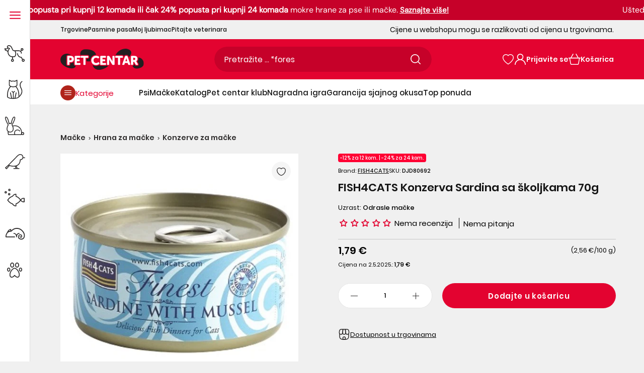

--- FILE ---
content_type: text/html; charset=utf-8
request_url: https://www.pet-centar.hr/products/fish4cats-konzerva-sardina-sa-skoljkama-70g
body_size: 159488
content:
<!doctype html>
<!--[if IE 9]>
  <html class="ie9 no-js supports-no-cookies" lang="hr-HR">
<![endif]-->
<!-- [if (gt IE 9)|!(IE)]><! -->
<html
  class='no-js supports-no-cookies'
  lang="hr-HR"
  
>
  <!-- <![endif] -->
  <head>
	<script src="//www.pet-centar.hr/cdn/shop/files/pandectes-rules.js?v=16191487964986490464"></script>
	
	
	
	 
	
	
    <link rel="preload" href="//www.pet-centar.hr/cdn/shop/t/57/assets/Poppins-Regular.woff2?v=154648015793321189701712663103" as="font" type="font/woff2" crossorigin>
<link rel="preload" href="//www.pet-centar.hr/cdn/shop/t/57/assets/Poppins-Medium.woff2?v=44454622755416374461712663101" as="font" type="font/woff2" crossorigin>
<link rel="preload" href="//www.pet-centar.hr/cdn/shop/t/57/assets/Poppins-SemiBold.woff2?v=42112726091292970381712663102" as="font" type="font/woff2" crossorigin>
<link rel="preload" href="//www.pet-centar.hr/cdn/shop/t/57/assets/DMSans-Variable.woff2?v=104135007003522419721759409343" as="font" type="font/woff2" crossorigin>

<style>
  @font-face {
    font-family: 'Poppins-Regular';
    font-style: normal;
    font-weight: 400;
    font-display: swap;
    src: url('//www.pet-centar.hr/cdn/shop/t/57/assets/Poppins-Regular.woff2?v=154648015793321189701712663103') format('woff2');
    unicode-range: U+0000-00FF, U+0131, U+0152-0153, U+02BB-02BC, U+02C6, U+02DA, U+02DC, U+2000-206F, U+2074, U+20AC, U+2122, U+2191, U+2193, U+2212, U+2215, U+FEFF, U+FFFD, U+0100, U+017F , U+0080, U+00FF, U+0000-00FF, U+0100-024F, U+1E00-1EFF, U+0400-04FF;
  }
  @font-face {
    font-family: 'Poppins-Medium';
    font-style: normal;
    font-weight: 500;
    font-display: swap;
    src: url('//www.pet-centar.hr/cdn/shop/t/57/assets/Poppins-Medium.woff2?v=44454622755416374461712663101') format('woff2');
    unicode-range: U+0000-00FF, U+0131, U+0152-0153, U+02BB-02BC, U+02C6, U+02DA, U+02DC, U+2000-206F, U+2074, U+20AC, U+2122, U+2191, U+2193, U+2212, U+2215, U+FEFF, U+FFFD, U+0100, U+017F , U+0080, U+00FF, U+0000-00FF, U+0100-024F, U+1E00-1EFF, U+0400-04FF;
  }
  @font-face {
    font-family: 'Poppins-SemiBold';
    font-style: normal;
    font-weight: 600;
    font-display: swap;
    src: url('//www.pet-centar.hr/cdn/shop/t/57/assets/Poppins-SemiBold.woff2?v=42112726091292970381712663102') format('woff2');
    unicode-range: U+0000-00FF, U+0131, U+0152-0153, U+02BB-02BC, U+02C6, U+02DA, U+02DC, U+2000-206F, U+2074, U+20AC, U+2122, U+2191, U+2193, U+2212, U+2215, U+FEFF, U+FFFD, U+0100, U+017F , U+0080, U+00FF, U+0000-00FF, U+0100-024F, U+1E00-1EFF, U+0400-04FF;
  }

  @font-face {
    font-family: 'DM Sans';
    font-style: normal;
    font-weight: 400;
    font-display: swap;
    src: url('//www.pet-centar.hr/cdn/shop/t/57/assets/DMSans-Variable.woff2?v=104135007003522419721759409343') format('woff2');
    unicode-range: U+0000-00FF, U+0131, U+0152-0153, U+02BB-02BC, U+02C6, U+02DA, U+02DC, U+2000-206F, U+2074, U+20AC, U+2122, U+2191, U+2193, U+2212, U+2215, U+FEFF, U+FFFD, U+0100, U+017F , U+0080, U+00FF, U+0000-00FF, U+0100-024F, U+1E00-1EFF, U+0400-04FF;
  }
</style>
    
    <link href="//www.pet-centar.hr/cdn/shop/t/57/assets/tailwind.css?v=10303079998236103831763043053" rel="stylesheet" type="text/css" media="all" />
    
    
    <meta charset="utf-8">



































<script>
    if(!window.performance.mark) {
        window.performance.mark = a => a;
    }
    window.performance.mark('theme:DOM:load');window.theme = {};window.page = { default: {} };
</script>
<meta http-equiv="X-UA-Compatible" content="IE=edge">
<meta name="viewport" content="width=device-width, initial-scale=1, shrink-to-fit=no">
<meta name="format-detection" content="telephone=no">
<meta name="theme-color" content="">
<link rel="canonical" href="https://www.pet-centar.hr/products/fish4cats-konzerva-sardina-sa-skoljkama-70g">
<link rel="shortcut icon" href="//www.pet-centar.hr/cdn/shop/files/pet-centar-fav_32x32.svg?v=1702158418" type="image/png"><title>
        Fish4Cats sardina sa školjkama, konzerva za mačke, 70g
</title><meta name="description" content="FISH4CATS Konzerva Sardina sa školjkama 70g je dodatak prehrani za mačke. Saznajte više i naručite ju online po povoljnoj cijeni.">
<meta property="og:site_name" content="Pet-centar.hr">
<meta property="og:url" content="https://www.pet-centar.hr/products/fish4cats-konzerva-sardina-sa-skoljkama-70g">
<meta property="og:title" content="FISH4CATS Konzerva Sardina sa školjkama 70g">
<meta property="og:type" content="product">
<meta property="og:description" content="FISH4CATS Konzerva Sardina sa školjkama 70g je dodatak prehrani za mačke. Saznajte više i naručite ju online po povoljnoj cijeni."><meta property="og:price:amount" content="1,79">
    <meta property="og:price:currency" content="EUR">
    <!-- Aggregate Rating -->
    <meta property="og:rating" content="0" />
    <meta property="og:rating_scale" content="5" />
    <meta property="og:rating_count" content="0" />
      <meta property="og:image" content="http://www.pet-centar.hr/cdn/shop/files/fish4cats_konzerva_sardina_sa_skoljkama_70g_d40b6d85-125d-4acb-a928-59e03c7605fe_1200x1200.jpg?v=1742324948">
      <meta property="og:image" content="http://www.pet-centar.hr/cdn/shop/files/DJD80692_1200x1200.jpg?v=1703149474">
      

      <meta property="og:image:secure_url" content="https://www.pet-centar.hr/cdn/shop/files/fish4cats_konzerva_sardina_sa_skoljkama_70g_d40b6d85-125d-4acb-a928-59e03c7605fe_1200x1200.jpg?v=1742324948">
      <meta property="og:image:secure_url" content="https://www.pet-centar.hr/cdn/shop/files/DJD80692_1200x1200.jpg?v=1703149474">
      
<meta name="twitter:site" content="@MariPet9"><meta name="twitter:card" content="summary_large_image">
<meta name="twitter:title" content="FISH4CATS Konzerva Sardina sa školjkama 70g">
<meta name="twitter:description" content="FISH4CATS Konzerva Sardina sa školjkama 70g je dodatak prehrani za mačke. Saznajte više i naručite ju online po povoljnoj cijeni.">
<script type="application/ld+json">
{
  "@context": "https://schema.org",
  "@type": "Organization",
  "image": "//www.pet-centar.hr/cdn/shop/files/logo-pet-centar.png?v=1684927558",
  "url": "https:\/\/www.pet-centar.hr",
  "logo": "//www.pet-centar.hr/cdn/shop/files/logo-pet-centar.png?v=1684927558",
  "name":  "Pet-centar.hr",
  "description": "Otkrijte veliku ponudu proizvoda za ljubimce i stručne savjete veterinara u Pet Centar online pet shopu. Povoljne cijene. Besplatna dostava iznad 50€.",
  "contactPoint": {
    "contactType": "Customer Service",
    "email": "webshop@pet-centar.hr",
    "telephone": "+385 1-3013-209"
  },
  "address": {
    "@type": "PostalAddress",
    "streetAddress": "Heinzelova ulica 60",
    "addressLocality": "Zagreb",
    "addressCountry": "HR",
    
    "postalCode": "10000" 
  },"sameAs": [
      "https://www.facebook.com/petcentarhrvatska",
      "https://www.instagram.com/petcentarhrvatska/",
      "https://www.youtube.com/@Petcentar",
      "https://www.tiktok.com/@petcentarhrvatska"
    ]}
</script>
<script>
  theme.AssetsLoaderSettings = '[base64]';
</script>
<link rel="preconnect" href="https://cdn.shopify.com" crossorigin="">
<script>window.theme.version = {version: '6.2.1', build: 'release 18.04.2023, 23:02:43'};</script>
<!-- Shella Shopify Theme -->
<!-- Version 6.2.1 -->
<!-- https://mpthemes.net/ -->
<!-- Get your license at http://bit.ly/2DOThWb -->
<script>
    (function() {
        window.log = console.log;

        document.documentElement.className = document.documentElement.className.replace('no-js', 'js');const ua = window.navigator.userAgent.toLowerCase();

        window.html = document.getElementsByTagName('html')[0];
        window.ie = (/trident/gi).test(ua) || (/msie/gi).test(ua);
        window.edge = document.documentMode || /edge/.test(ua);
        window.ios = navigator.userAgent.match(/like Mac OS X/i);
        window.safari = /^((?!chrome|android).)*safari/i.test(navigator.userAgent);
        window.moz = typeof InstallTrigger !== 'undefined';
        window.touch = 'ontouchstart' in window || navigator.msMaxTouchPoints;

        const html = window.html;

        if(ios) {
            html.classList.add('is-ios');
        } else if(safari) {
            html.classList.add('is-safari');
        } else if(ie) {
            html.classList.add('is-ie');
        } else if(moz) {
            html.classList.add('is-moz');
        } else if(edge) {
            html.classList.add('is-edge');
        }const breakpoint_main = 1025;
        const breakpoint_main_md = 768;

        theme.loadedCartData = {"note":null,"attributes":{},"original_total_price":0,"total_price":0,"total_discount":0,"total_weight":0.0,"item_count":0,"items":[],"requires_shipping":false,"currency":"EUR","items_subtotal_price":0,"cart_level_discount_applications":[],"checkout_charge_amount":0};

        window.theme = Object.assign(window.theme, {
            breakpoints: {
                values: {
                    xs: 0,
                    sm: 541,
                    md: breakpoint_main_md,
                    lg: breakpoint_main,
                    xl: 1260
                },
                main_md: breakpoint_main_md,
                main: breakpoint_main
            },
            strings: {
                general: {
                    popups: {
                        cart: {
                            item_added: "{{ title }} je dodan u košaricu za kupnju.",
                            limit_is_exceeded: "Dodana je maksimalna količina proizvoda mogućih u košarici: {{ limit }}."
                        },
                        wishlist: {
                            count: "({{ count }})"
                        },
                        compare: {
                            count: "({{ count }})"
                        },
                        confirm_transfer_data: {
                            info: "Translation missing: hr-HR.general.popups.confirm_transfer_data.info",
                            wishlist_title: "Translation missing: hr-HR.general.popups.confirm_transfer_data.wishlist_title",
                            compare_title: "Translation missing: hr-HR.general.popups.confirm_transfer_data.compare_title",
                            name_single: "Translation missing: hr-HR.general.popups.confirm_transfer_data.name_single",
                            name_plural: "Translation missing: hr-HR.general.popups.confirm_transfer_data.name_plural"
                        },
                        search: {
                            empty_html: "Tražiti \"\u003cspan\u003e{{ result }}\u003c\/span\u003e\""
                        }
                    },
                    search: {
                        no_results_html: "Vaša pretraga za \"{{ terms }}\" nije dala nikakve rezultate."
                    },
                    form: {
                        default: {
                            error: "Podaci nažalost nisu dostavljeni. Provjerite točnost podataka i pokušajte ponovo."
                        }
                    }
                },
                layout: {
                    cart: {
                        items_count: {
                            one: "proizvod",
                            other: "proizvoda"
                        }
                    }
                },
                homepage: {
                    sorting_collections: {
                        button_more_products: "Pogledajte više proizvoda {{ collection }}"
                    }
                },
                addToCart: "{\u0026quot;title\u0026quot;=\u0026gt;\u0026quot;Dodajte u košaricu\u0026quot;, \u0026quot;added\u0026quot;=\u0026gt;\u0026quot;Dodato u košaricu\u0026quot;, \u0026quot;adding\u0026quot;=\u0026gt;\u0026quot;Dodaje se\u0026quot;, \u0026quot;sold_out\u0026quot;=\u0026gt;\u0026quot;Potražite u trgovinama\u0026quot;, \u0026quot;pre_order\u0026quot;=\u0026gt;\u0026quot;Prednarudžba\u0026quot;, \u0026quot;select_options\u0026quot;=\u0026gt;\u0026quot;DODAJ U KOŠARICU\u0026quot;, \u0026quot;select_options_mobile\u0026quot;=\u0026gt;\u0026quot;DODAJ U KOŠARICU\u0026quot;, \u0026quot;limited\u0026quot;=\u0026gt;\u0026quot;Limitirano\u0026quot;}",
                soldOut: "Translation missing: hr-HR.products.product.sold_out",
                unavailable: "Translation missing: hr-HR.products.product.unavailable",
                price_sale_separator: "iz",
                unit_price: "Cijena po komadu",
                unit_price_separator: "\/",
                availability_value_in_stock: "Dostupno ({{ count }} {{ item }})",
                availability_value_out_stock: "Trenutno nije dostupno",
                stock_countdown: {
                    title: "Požurite! Još samo {{ quantity }} dostupno!"
                },
                countdown: {
                    years: "GODINA",
                    months: "MJESECI",
                    weeks: "TJEDANA",
                    days: "DANA",
                    hours: "SATI",
                    minutes: "MINUTA",
                    seconds: "SEKUNDI"
                },
                delivery_countdown: {
                    hours: "sati",
                    minutes: "minuta",
                    days_of_week: {
                        sunday: "Nedjelja",
                        monday: "Ponedjeljak",
                        tuesday: "Utorak",
                        wednesday: "Srijeda",
                        thursday: "Četvrtak",
                        friday: "Petak",
                        saturday: "Subota"
                    }
                },
                header: {
                    cart_count_desktop: "Košarica"
                },
                label: {
                    sale: "-{{ percent }}%"
                },
                cart: {
                    general: {
                        shipping_calculator_data_info: "Dostupna je jedna cijena idostave za {{ data }}.",
                        free_shipping_html: "Kupite u iznosu od najmanje {{ value }} za besplatnu dostavu",
                        free_shipping_complete: "Besplatna dostava"
                    }
                },
                
            },
            moneyFormat: "{{amount_with_comma_separator}} €",
            
            priceShowSaleSeparator: false,
            cart_free_shipping_value: "5000",
            permanent_domain: "pet-centar-online.myshopify.com",
            domain: "www.pet-centar.hr",
            host: "www.pet-centar.hr",
            tooltips_enable: false,
            customer: false,
purchase_code: "6c3561eb-c0ac-423c-8864-ee47d4f29f6e",product: {
                hide_options_without_availability_variants: false,
                variant_auto_select: "disable",    
                show_pickup_available: false,
                gallery_zoom_scale_coef: 2,
                enable_sticky_gallery: false,
                page_layout: "2"
            },routes: {
                root_url: "/",
                collections_url: "\/collections",
                cart_url: "\/cart",
                predictive_search_url: '/search/suggest'
            },
            animations: {
                css: {
                    duration: 0.3
                },
                tooltip: {
                    type: "scale",
                    inertia: true,
                    show_duration: 0.2,
                    hide_duration: 0.1
                },
                sticky_header: {
                    duration: 0.1,
                    opacity: 0.9
                },
                header_tape: {
                    duration: 0
                },
                menu: {
                    duration: 0.4
                },
                dropdown: {
                    duration: 0.3
                },
                accordion: {
                    duration: 0.4
                },
                footbar_product: {
                    duration: 0.4
                },
                tabs: {
                    duration: 0.4,
                    scroll_duration: 0.4
                },
                pagination: {
                    scroll_duration: 1
                },
                backtotop: {
                    scroll_duration: 0.4
                }
            }
        });

        

        window.theme.debounce = function(fn, wait) {
            let t;
            return (...args) => {
                clearTimeout(t);
                t = setTimeout(() => fn.apply(this, args), wait);
            };
        };

        class WindowAnaliz {
            constructor() {
                theme.current = {};
                theme.current.scrollW = 0;
                theme.rtl = html.getAttribute('dir') === 'rtl' ? true : false;
                
                this.checkWindow();
                this.checkBreakpoint();
                window.addEventListener('load', () => {
                    theme.isLoaded = true;
                });
                window.addEventListener('resize', () => {
                    this.checkWindow();
                    this.checkBreakpoint();
                });
                window.addEventListener('theme.changed.device', () => {
                    window.location.reload();
                });
                window.addEventListener('theme.assetsLoader::wasUserAction', () => {
                    window.addEventListener('resize', () => {
                        this.triggerResizeEvents();
                    });
                    window.addEventListener('theme.changed.breakpoint', () => {
                        this.scrollPaddingStyle();
                    });
                });
            }

            triggerResizeEvents() {
                window.dispatchEvent(new Event('theme.resize'));
                if(window.jQueryTheme) {
                    (function($){
                        $window.trigger('theme.resize');
                    })(jQueryTheme);
                }   
            }

            initScrollPaddingStyle() {
                this.scrollExampleElement = document.querySelector('.scroll-offset-example');
                this.scrollPaddingStyle();
            }

            scrollPaddingStyle() {
                if(!this.scrollExampleElement) return;
                
                let scrollOffsetStyleElement = document.querySelector('style.scroll-offset-style');
                
                theme.current.scrollW = this.scrollExampleElement.offsetWidth - this.scrollExampleElement.clientWidth;

                if(theme.current.scrollW > 0) {
                    if(!scrollOffsetStyleElement) {
                        const scrollOffsetStyleHTML = `body.overflow-hidden.offset-scroll{padding-right: ${theme.current.scrollW}px !important;}.fixed-elem.offset-scroll-padding{padding-right: ${theme.current.scrollW }px !important;}.fixed-elem.offset-scroll-margin{margin-right: ${theme.current.scrollW}px !important;}`;
                        const scrollOffsetStyleElement = document.createElement('style');

                        scrollOffsetStyleElement.classList.add('scroll-offset-style');
                        scrollOffsetStyleElement.innerHTML = scrollOffsetStyleHTML;
                        document.head.appendChild(scrollOffsetStyleElement);
                    }
                } else if(scrollOffsetStyleElement) {
                    scrollOffsetStyleElement.remove();
                }
            }

            checkWindow() {
                theme.current.width = window.innerWidth;
                theme.current.height = window.innerHeight;
                theme.current.aspect_ratio = theme.current.height / (theme.current.width - theme.current.scrollW);
                theme.current.height_percent = theme.current.aspect_ratio * 100;
            }

            checkBreakpoint() {
                theme.current.is_mobile = theme.current.width < theme.breakpoints.main;
                theme.current.is_desktop = !theme.current.is_mobile;
                theme.current.is_mobile_md = theme.current.width < theme.breakpoints.main_md;
                theme.current.is_desktop_md = !theme.current.is_mobile_md;
                

                for(let key in theme.breakpoints.values) {
                    if(theme.breakpoints.values[key] > theme.current.width) break;

                    theme.current.bp = key;
                }
                if(this.currentBp && this.currentBp != theme.current.bp) {
                    window.dispatchEvent(new Event('theme.changed.breakpoint'));
                }
                if(theme.current.last_device !== undefined && theme.current.last_device !== theme.current.is_desktop) {
                    window.dispatchEvent(new Event('theme.changed.device'));
                }

                this.currentBp = theme.current.bp;
                theme.current.last_device = theme.current.is_desktop;
            }
        }

        theme.WindowAnaliz = new WindowAnaliz;

        class AssetsLoader {
            constructor() {
                this.paths = {
                    scripts: {
                        /*plugins*/
                        plugin_slick: '//www.pet-centar.hr/cdn/shop/t/57/assets/plugin.slick.js?v=170481060191546046381741778310',
                        plugin_instafeed: '//www.pet-centar.hr/cdn/shop/t/57/assets/plugin.instafeed.js?v=64520327370451969331741778307',
                        plugin_revolution_slider: '//www.pet-centar.hr/cdn/shop/t/57/assets/plugin.revolution-slider.js?v=138719509845706152591741778309',
                        plugin_shipping_rates_calculation: '//www.pet-centar.hr/cdn/shop/t/57/assets/plugin.shipping-rates-calculation.js?v=100037679182408358171712663101',
                        /*shopify*/
                        shopify_common: '//www.pet-centar.hr/cdn/shopifycloud/storefront/assets/themes_support/shopify_common-5f594365.js',
                        currency_rates: '//cdn.shopify.com/s/javascripts/currencies.js',
                        currency: '//www.pet-centar.hr/cdn/shop/t/57/assets/module.currency.js?v=67795984652434653961741778293',
                        handlebars: '//cdnjs.cloudflare.com/ajax/libs/handlebars.js/4.0.10/handlebars.min.js',
                        countries: '/services/javascripts/countries.js',
                        qrcode: '//www.pet-centar.hr/cdn/shopifycloud/storefront/assets/themes_support/vendor/qrcode-3f2b403b.js',
                        /*global*/
                        theme: '//www.pet-centar.hr/cdn/shop/t/57/assets/theme.js?v=38812588633420860341741778326',
                        theme_pt2: '//www.pet-centar.hr/cdn/shop/t/57/assets/theme-pt2.js?v=73409279762195455631750925925',
                        /*modules*/
                        tooltip: '//www.pet-centar.hr/cdn/shop/t/57/assets/module.tooltip.js?v=153392577281739717371741778306',
                        product_page: '//www.pet-centar.hr/cdn/shop/t/57/assets/module.product-page.js?v=130803084623858343711741778301',
                        sticky_sidebar: '//www.pet-centar.hr/cdn/shop/t/57/assets/module.sticky-sidebar.js?v=149929470799190578661741778305',
                        masonry: '//www.pet-centar.hr/cdn/shop/t/57/assets/module.masonry.js?v=91065179491797410981741778294',
                        notifications: '//www.pet-centar.hr/cdn/shop/t/57/assets/module.notifications.js?v=100626492890820243871741778295',
                        parallax: '//www.pet-centar.hr/cdn/shop/t/57/assets/module.parallax.js?v=30903039497549037111741778296',
                        popup_subscription: '//www.pet-centar.hr/cdn/shop/t/57/assets/module.popup-subscription.js?v=30660858670711762351741778299',
                        popup_send_confirmation: '//www.pet-centar.hr/cdn/shop/t/57/assets/module.popup-subscription-confirmation.js?v=160225143004340800921741778298',
                        popup_age_confirmation: '//www.pet-centar.hr/cdn/shop/t/57/assets/module.popup-age-confirmation.js?v=42830364155605892701741778298',
                        product_footbar: '//www.pet-centar.hr/cdn/shop/t/57/assets/module.product-footbar.js?v=83568099277619859271741778301',
                        range_of_price: '//www.pet-centar.hr/cdn/shop/t/57/assets/module.range-of-price.js?v=552733327493010471741778302',
                        shipping_rates_calculation: '//www.pet-centar.hr/cdn/shop/t/57/assets/module.shipping-rates-calculation.js?v=129659029342086047211741778303',
                        sticky_header: '//www.pet-centar.hr/cdn/shop/t/57/assets/module.sticky-header.js?v=36471437689822360881741778304',
                        tabs: '//www.pet-centar.hr/cdn/shop/t/57/assets/module.tabs.js?v=122957469115247735801741778306',
                        presentation: '//www.pet-centar.hr/cdn/shop/t/57/assets/module.presentation.js?v=47334058394139667051741778300',
                        particles: '//www.pet-centar.hr/cdn/shop/t/57/assets/module.particles.js?v=69414750459608285651741778297',
                        /*sections*/
                        header: '//www.pet-centar.hr/cdn/shop/t/57/assets/section.header.js?v=148117474235803333061741778318',
                        collections: '//www.pet-centar.hr/cdn/shop/t/57/assets/section.collection-filters-form.js?v=106498757459935575181741778316',
                        article_page: '//www.pet-centar.hr/cdn/shop/t/57/assets/section.article-page.js?v=91030884128538412031741778310',
                        carousel_articles: '//www.pet-centar.hr/cdn/shop/t/57/assets/section.carousel-articles.js?v=147309159498046375001741778313',
                        carousel_brands: '//www.pet-centar.hr/cdn/shop/t/57/assets/section.carousel-brands.js?v=87756347311051504231741778314',
                        carousel_products: '//www.pet-centar.hr/cdn/shop/t/57/assets/section.carousel-products.js?v=181113851704378945521741778314',
                        carousel_reviews: '//www.pet-centar.hr/cdn/shop/t/57/assets/section.carousel-reviews.js?v=181916350577474081401741778315',
                        gallery: '//www.pet-centar.hr/cdn/shop/t/57/assets/section.gallery.js?v=48107620063876418251741778318',
                        builder: '//www.pet-centar.hr/cdn/shop/t/57/assets/section.builder.js?v=156252070687326184021741778312',
                        builder_2021: '//www.pet-centar.hr/cdn/shop/t/57/assets/section.builder-2021.js?v=23126412905400083721712663101',
                        lookbook: '//www.pet-centar.hr/cdn/shop/t/57/assets/section.lookbook.js?v=81500438253121034521741778319',
                        slider_revolution: '//www.pet-centar.hr/cdn/shop/t/57/assets/section.slider-revolution.js?v=126927605025697387851741778320',
                        sorting_collections: '//www.pet-centar.hr/cdn/shop/t/57/assets/section.sorting-collections.js?v=12832148844939013511741778321',
                        brands: '//www.pet-centar.hr/cdn/shop/t/57/assets/section.brands.js?v=81897073726828554061741778311',
                        footer: '//www.pet-centar.hr/cdn/shop/t/57/assets/section.footer.js?v=112945661606278468131741778317',
                        /*templates*/
                        customers_addresses: '//www.pet-centar.hr/cdn/shop/t/57/assets/template.customers-addresses.js?v=146388933797582039661741778323',
                        customers_login: '//www.pet-centar.hr/cdn/shop/t/57/assets/template.customers-login.js?v=22408739728374939291741778323',
                        giftcard: '//www.pet-centar.hr/cdn/shop/t/57/assets/template.giftcard.js?v=144566129628755338601741778324',
                        /*custom*/
                        custom: '//www.pet-centar.hr/cdn/shop/t/57/assets/custom.js?v=111603181540343972631712663101'
                    },
                    styles: {
                        /*plugins*/
                        plugin_tippy: '//www.pet-centar.hr/cdn/shop/t/57/assets/plugin.tippy.css?v=3378013151015182291712663103',
                        plugin_fotorama: '//www.pet-centar.hr/cdn/shop/t/57/assets/plugin.fotorama.css?v=79292840599842045541712663100',
                        plugin_ion_range_slider: '//www.pet-centar.hr/cdn/shop/t/57/assets/plugin.ion-range-slider.css?v=70131303490153882561712663102',
                        plugin_revolution: '//www.pet-centar.hr/cdn/shop/t/57/assets/plugin.revolution.css?v=56277297267595991351712663101',
                        plugin_slick: '//www.pet-centar.hr/cdn/shop/t/57/assets/plugin.slick.css?v=44237846798856816711712663108',
                        /*shopify*/
                        /*global*/
                        theme: '//www.pet-centar.hr/cdn/shop/t/57/assets/theme.css?v=123779',
                        theme_m: '//www.pet-centar.hr/cdn/shop/t/57/assets/theme-m.css?v=52830240415102007141762952204',
                        theme_d: '//www.pet-centar.hr/cdn/shop/t/57/assets/theme-d.css?v=90066567168529504811762952203',
                        
theme_home_16: '//www.pet-centar.hr/cdn/shop/t/57/assets/theme-home-16.css?v=44615170901145275711712663112',
                        
theme_home_18: '//www.pet-centar.hr/cdn/shop/t/57/assets/theme-home-18.css?v=122114224762106753011712663101',
                        
theme_skin_1: '//www.pet-centar.hr/cdn/shop/t/57/assets/theme-skin-1.css?v=91510657701426587191712663101',
                        
theme_skin_2: '//www.pet-centar.hr/cdn/shop/t/57/assets/theme-skin-2.css?v=119327944226253317801712663109',
                        
theme_skin_3: '//www.pet-centar.hr/cdn/shop/t/57/assets/theme-skin-3.css?v=174589237849022002881712663102',
                        
theme_skin_4: '//www.pet-centar.hr/cdn/shop/t/57/assets/theme-skin-4.css?v=98259713731286450991712663103',
                        
theme_skin_5: '//www.pet-centar.hr/cdn/shop/t/57/assets/theme-skin-5.css?v=70515632479522518441712663108',
                        
theme_skin_6: '//www.pet-centar.hr/cdn/shop/t/57/assets/theme-skin-6.css?v=1456812443918182391712663101',
                        
theme_skin_7: '//www.pet-centar.hr/cdn/shop/t/57/assets/theme-skin-7.css?v=39495558584911625861712663109',
                        
theme_skin_8: '//www.pet-centar.hr/cdn/shop/t/57/assets/theme-skin-8.css?v=149284596563700400041712663102',
                        
theme_skin_9: '//www.pet-centar.hr/cdn/shop/t/57/assets/theme-skin-9.css?v=179948596453810605581712663109',
                        
theme_skin_10: '//www.pet-centar.hr/cdn/shop/t/57/assets/theme-skin-10.css?v=64955884559009530031712663103',
                        
theme_skin_11: '//www.pet-centar.hr/cdn/shop/t/57/assets/theme-skin-11.css?v=119327944226253317801712663108',
                        
theme_skin_12: '//www.pet-centar.hr/cdn/shop/t/57/assets/theme-skin-12.css?v=19781595376097925591712663109',
                        
theme_skin_13: '//www.pet-centar.hr/cdn/shop/t/57/assets/theme-skin-13.css?v=46077026953333577931712663101',
                        
theme_skin_14: '//www.pet-centar.hr/cdn/shop/t/57/assets/theme-skin-14.css?v=103564390998892489871712663103',
                        
theme_skin_15: '//www.pet-centar.hr/cdn/shop/t/57/assets/theme-skin-15.css?v=119085756911545499401712663108',
                        
theme_skin_16: '//www.pet-centar.hr/cdn/shop/t/57/assets/theme-skin-16.css?v=92594907078028267081712663100',
                        
theme_skin_17: '//www.pet-centar.hr/cdn/shop/t/57/assets/theme-skin-17.css?v=44431785779538526231712663102',
                        
theme_skin_18: '//www.pet-centar.hr/cdn/shop/t/57/assets/theme-skin-18.css?v=159925037163681067911762952205',
                        
                        presentation: '//www.pet-centar.hr/cdn/shop/t/57/assets/presentation.css?v=177593936887461212891712663101',
                        custom: '//www.pet-centar.hr/cdn/shop/t/57/assets/custom.css?v=16750395058878327511712663100'
                    }
                };

                this.settings = {
                    scripts: {
                        sticky_sidebar: {
                            media: 'desktop-md'
                        },
                        tooltip: {
                            media: 'desktop'
                        }
                    },
                    styles: {
                        theme_m: {
                            loadedClass: 'css-theme-loaded font-base-loaded'
                        },
                        theme_d: {
                            loadedClass: 'css-theme-loaded font-base-loaded'
                        },
                        font_base: {
                            loadedClass: 'font-base-loaded'
                        },
                        /*
                        theme: {
                            loadedClass: 'css-theme-loaded'
                        },
                        */
                        presentation: {
                            loadedClass: 'css-presentation-loaded'
                        }
                    }
                };

                this.callbacks = {};

                this.requirementList = {
                    scripts: [],
                    styles: []
                };
                this.statuses = {
                    scripts: {},
                    styles: {}
                };
                this.progress = {};

                document.addEventListener('DOMContentLoaded', () => {
                    this.DOMContentLoaded = true;
                    window.dispatchEvent(new Event('theme.assetsLoader::theme.DOMContentLoaded'));
                    if(!this.wasUserAction) this.anticipateUserEvent();
                });

                const userActionList = ['mousemove', 'keydown', 'mousedown', 'mousewheel', 'touchstart'];
                const checkUserAction = event => {
                    this.wasUserAction = true;
                    html.classList.add('css-full-loaded');
                    window.dispatchEvent(new Event('theme.assetsLoader::wasUserAction'));
                    userActionList.forEach(event => document.removeEventListener(event, checkUserAction));
                };

                if(window.ios) this.wasUserAction = true;

                userActionList.forEach(event => document.addEventListener(event, checkUserAction));
                document.fonts.ready.then(e => {
                    this.onLoadedTag('styles', 'font_base');
                });
                /*
                window.addEventListener('load', () => {
                    this.onLoadedTag('styles', 'font_base');
                });
                */
                window.addEventListener('theme.resize', this.onResize);
            }

            anticipateUserEvent() {
                /*
                const optionButtons = document.querySelectorAll('.js-product-options [data-js-option-value]');

                optionButtons.forEach(element => {
                    const onEvent = e => {
                        if(this.getDeepProperty(this.progress, ['scripts', 'theme_pt2']) !== 'finished') {
                            const buttonsWrapper = element.closest('.js-product-options');
                            window.addEventListener('theme.assetsLoader::loaded:scripts:vendor', () => {
                                theme.Preloader.unset(buttonsWrapper);
                            });
                            theme.Preloader.set(buttonsWrapper, {
                                fixed: true
                            });
                        }
                        
                        element.removeEventListener('click', onEvent);
                    };

                    element.addEventListener('click', onEvent);
                });
                */}

            onResize() {
                document.querySelectorAll(`[rel="preload"][as="style"][data-media="${theme.current.is_desktop ? 'desktop' : 'mobile'}"]`)
                    .forEach(element => element.dispatchEvent(new Event('load')));
                document.querySelectorAll('[rel="preload"][as="script"][data-media]')
                    .forEach(element => {
                        const dataMedia = element.dataset.media;

                        if((dataMedia === 'desktop' && window.innerWidth >= theme.breakpoints.main) || (dataMedia === 'desktop-md' && window.innerWidth >= theme.breakpoints.main_md)) {
                            element.dispatchEvent(new Event('load'));
                            element.removeAttribute('rel');
                        }
                    });
            }

            require(namespace, name) {
                if(window.ie || this.requirementList[namespace].indexOf(name) !== -1 || !this.upload) {
                    return;
                }

                this.requirementList[namespace].push(name);
                this.startQueue(namespace);
            }

            loadManually(requires, callback) {
                if(!this.upload || !this.loadManuallyOn) {
                    callback();
                    return;
                }
                if(callback) this.waitFullGroupLoad(requires, callback);
                
                requires.forEach(requireArr => {
                    const [namespace, name] = requireArr;

                    this.require(namespace, name);
                });
            }

            waitFullGroupLoad(requires, callback) {
                const onSomeLoaded = () => {
                    let isFullGroupLoaded = true;

                    requires.forEach(requireArr => {
                        const [namespace, name] = requireArr;
                        
                        if(this.getDeepProperty(this.settings, [namespace, name, 'media']) !== undefined && !this.isActiveMedia(namespace, name)) {
                            return;
                        } else if(this.getDeepProperty(this.progress, [namespace, name]) !== 'finished') {
                            isFullGroupLoaded = false;
                            return false;
                        }
                    });

                    if(isFullGroupLoaded) {
                        window.removeEventListener('theme.assetsLoader::loaded', onSomeLoaded);
                        callback();
                    }

                    return isFullGroupLoaded;
                };

                if(!onSomeLoaded()) window.addEventListener('theme.assetsLoader::loaded', onSomeLoaded);
            }

            isActiveMedia(namespace, name) {
                const media = this.getDeepProperty(this.settings, [namespace, name, 'media']);

                if((media === 'desktop' && window.innerWidth >= theme.breakpoints.main) || (media === 'desktop-md' && window.innerWidth >= theme.breakpoints.main_md)) {
                    return true;
                } else {
                    return false;
                }
            }

            startQueue(namespace) {
                if(this.statuses[namespace].progress) {
                    this.statuses[namespace].needLoading = true;
                    return;
                }

                this.statuses[namespace].progress = true;

                const queue = [];

                this.requirementList[namespace].forEach(name => {
                    if(!this.getDeepProperty(this.progress, [namespace, name])) queue.push(name);
                });
                queue.forEach(name => {
                    this.onLoadTag(namespace, name);
                    this.loadTag(namespace, name);
                });
                this.statuses[namespace].progress = false;

                if(this.statuses[namespace].needLoading) {
                    this.statuses[namespace].needLoading = false;
                    this.startQueue(namespace);
                }
            }

            loadTag(namespace, name, callback) {
                const tag = this[namespace === 'scripts' ? 'buildScriptTag' : 'buildStyleTag'](namespace, name, () => {
                    this.onLoadedTag(namespace, name, callback);
                });
                document.head.insertBefore(tag, document.head.childNodes[document.head.childNodes.length - 1].nextSibling);
            }

            buildScriptTag(namespace, name, onload) {
                const settingsMedia = this.getDeepProperty(this.settings.scripts, [name, 'media']);

                if((settingsMedia === 'desktop' && window.innerWidth < theme.breakpoints.main) || (settingsMedia === 'desktop-md' && window.innerWidth < theme.breakpoints.main_md)) {
                    const link = document.createElement('link');

                    link.onload = () => this.onLoadScriptLinkPreload(name, onload);
                    link.rel = 'preload';
                    link.as = 'script';
                    link.media = settingsMedia === 'desktop' ? `(min-width: ${theme.breakpoints.main}px)` : 
                        settingsMedia === 'desktop-md' ? `(min-width: ${theme.breakpoints.main_md}px)` : `(max-width: ${theme.breakpoints.main - 1}px)`;
                    link.dataset.media = settingsMedia;
                    link.href = this.paths.scripts[name];

                    return link;
                } else {
                    window.performance.mark(`theme:${namespace}:${name}:load`);
                    /*console.debug('start:', namespace, name);*/

                    const script = document.createElement('script');

                    script.onload = onload;
                    script.async = this.asyncStatus !== undefined ? this.asyncStatus : true;
                    script.src = this.paths.scripts[name];

                    return script;
                }
            }

            onLoadScriptLinkPreload(name, callback) {
                this.loadTag('scripts', name, callback);
            }

            buildStyleTag(namespace, name, onload) {
                window.performance.mark(`theme:${namespace}:${name}:load`);
                /*console.debug('start:', namespace, name);*/
                
                const link = document.createElement('link');
                
                link.onload = () => this.onLoadStyleLinkPreload(link, name);
                link.rel = 'preload';
                link.as = 'style';
                link.href = this.paths.styles[name];

                return link;
            }

            onLoadStyleLinkPreload(tag, name, callback) {
                tag.onload = null;
                tag.onload = this.onLoadedTag('styles', name, callback);
                tag.rel='stylesheet';
            }

            onLoadTag(namespace, name) {
                this.setDeepProperty(this.progress, [namespace, name], 'process');
            }

            onLoadedTag(namespace, name, callback) {
                this.setDeepProperty(this.progress, [namespace, name], 'finished');
                window.dispatchEvent(new Event('theme.assetsLoader::loaded'), {namespace, name});
                window.dispatchEvent(new Event(`theme.assetsLoader::loaded:${namespace}:${name}`));
                window.performance.mark(`theme:${namespace}:${name}:loaded`);
                /*console.debug('loaded:', namespace, name);*/
                
                const loadedClass = this.getDeepProperty(this.settings, [namespace, name, 'loadedClass']);
                const itemCallbacks = this.getDeepProperty(this.callbacks, [namespace, name]);

                if(loadedClass) loadedClass.split(' ').forEach(className => html.classList.add(className));
                if(itemCallbacks) itemCallbacks.call(this);
                if(callback) callback();
            }

            setDeepProperty(startObj, complexityArray, value) {
                complexityArray.forEach((prop, i) => {
                    if(i < complexityArray.length - 1) {
                         if(!startObj[prop]) startObj[prop] = {};

                         startObj = startObj[prop];
                    } else {
                        startObj[prop] = value;
                    }
                });

                return value;
            }

            getDeepProperty(startObj, complexityArray) {
                let newLevelValue;

                complexityArray.forEach((prop, i) => {
                    if(startObj[prop]) {
                        if(i < complexityArray.length - 1) {
                            startObj = startObj[prop];
                        } else {
                            newLevelValue = startObj[prop];
                        }
                    } else {
                        return false;
                    }
                });

                return newLevelValue;
            }

            loadInlineStyles() {
                const templates = document.body.querySelectorAll('template.js-loader-inline-style');

                for(let template of templates) {
                    
                    if(!document.querySelectorAll(`style.js-loader-inline-style[data-key="${template.dataset.key}"]`).length) {
                        let templateStyle = template.content.cloneNode(true).querySelector('style');
                        let templateStyleInnerHTML = templateStyle.innerHTML;

                        let style = document.createElement('style');

                        for(let key in templateStyle.dataset) {
                            style.dataset[key] = templateStyle.dataset[key];
                        }

                        if(templateStyle.media) style.media = templateStyle.media;
                        if(templateStyle.classList) style.classList = templateStyle.classList;

                        style.classList.add('js-loader-inline-style');
                        style.innerHTML = templateStyleInnerHTML;
    
                        style.dataset.key = template.dataset.key;
                        /*document.head.insertBefore(style, document.head.childNodes[document.head.childNodes.length - 1].nextSibling);*/
                        template.parentNode.insertBefore(style, template);
                    }

                    template.remove();
                }
            }

            onPageLoaded(callback, requires, useLoadManuallyMethod) {
                const DOMContentLoadedCallback = () => {
                    if(requires) {
                        const requiresArray = [];
                        
                        for(let i = 0; i < requires.length; i++) {
                            requiresArray.push([ 'scripts', requires[i] ]);
                        }
                        
                        this[useLoadManuallyMethod ? 'loadManually' : 'waitFullGroupLoad'](requiresArray, function() {
                            setTimeout(() => {
                                callback();
                            }, 0);
                        });
                    } else {
                        callback();
                    }
                };

                this.DOMContentLoaded ? DOMContentLoadedCallback() : document.addEventListener('DOMContentLoaded', DOMContentLoadedCallback);
            }

            onUserAction(callback, requires) {
                const wasUserActionCallback = () => {
                    this.onPageLoaded(callback, requires, true);
                };

                this.wasUserAction ? wasUserActionCallback() : window.addEventListener('theme.assetsLoader::wasUserAction', wasUserActionCallback);
            }

            onScrollOrUserAction(section, callback, requires) {
                let isCallbackCalled = false;
                const isVisible = force => {
                    if(force || (section.getBoundingClientRect().bottom > -200 && section.getBoundingClientRect().top < window.innerHeight + 200)) {
                        window.removeEventListener('mutation', isVisible);
                        if(isCallbackCalled) return;
                        isCallbackCalled = true;
                        this.onPageLoaded(callback, requires, true);
                        return true;
                    }

                    return false;
                };

                if(!isVisible()) window.addEventListener('mutation', isVisible);

                this.onUserAction(() => {
                    isVisible(true);
                }, requires);
            }
        }

        theme.AssetsLoader = new AssetsLoader;

        theme.AssetsLoaderSettings = decodeURIComponent(atob(theme.AssetsLoaderSettings).split('').map(c => {
            return '%' + ('00' + c.charCodeAt(0).toString(16)).slice(-2);
        }).join(''));
        
        class LazyImage {
            constructor() {
                theme.AssetsLoader.onPageLoaded(() => {
                    if(this.api) return;

                    this.checkInlineBg();

                    window.addEventListener('mutation', () => {
                        document.querySelectorAll('.lazyload:not([data-bg]):not(.preloaded):not([data-ll-status])').forEach(element => {
                            this.inlineCheck(element, element.dataset.bg ? 'bg' : null);
                        });
                    });
                });
                window.addEventListener('slider-initialized', e => {
                    e.detail.slider.querySelectorAll('.lazyload:not([data-bg]):not(.preloaded):not([data-ll-status])').forEach(element => {
                        this.inlineCheck(element, element.dataset.bg ? 'bg' : null);
                    });
                });
                theme.AssetsLoader.onPageLoaded(() => {
                    this.checkFullscreenElements();
                });
            }

            buildSrcset(element, url, type) {
                if(type === 'bg') {
                    let width = element.getBoundingClientRect().width;
        
                    if(element.dataset.scale) width *= element.dataset.scale;

                    return width > 0 ? url.replace('{width}', Math.ceil(width)) : element.dataset.bg;
                } else {
                    const parent = element.parentNode;
                    const parentParams = parent.getBoundingClientRect();
                    const height = parentParams.height;
                    const aspectRatioOriginal = element.dataset.aspectRatioOriginal;
                    let width = parentParams.width;
                    let dataSrcset = element.dataset.srcset;

                    if(!dataSrcset) dataSrcset = element.dataset.src;
                    if(aspectRatioOriginal) {
                        const stretchSize = element.dataset.stretchSize;
                        const parentAspectRatio = element.dataset.aspectRatio;

                        if(stretchSize === 'cover') {
                            if(Math.ceil(width / aspectRatioOriginal) < Math.ceil(width / parentAspectRatio)) {
                                width = height * aspectRatioOriginal;
                            } else {
                                width = Math.ceil(Math.max(width, height * parentAspectRatio));
                            }
                        } else if(stretchSize === 'stretch-by-height') {
                            if(Math.ceil(width / aspectRatioOriginal) !== Math.ceil(width / parentAspectRatio)) {
                                width = height * aspectRatioOriginal;
                            }
                        } else if(stretchSize === 'contain') {
                            if(Math.ceil(width / aspectRatioOriginal) > Math.ceil(width / parentAspectRatio)) {
                                width = Math.max(width, height * aspectRatioOriginal);
                            }
                        }
                    }

                    if(window.innerWidth >= theme.breakpoints.main && element.dataset.scalePerspective) {
                        width *= element.dataset.scalePerspective;
                    }
                    if(element.dataset.scale) width *= element.dataset.scale;
                    if(window.devicePixelRatio) width *= window.devicePixelRatio;

                    return width > 0 && url && url.indexOf('{width}') !== -1 ? url.replace('{width}', Math.min(Math.ceil(width), 3840)) : dataSrcset;
                }
            }

            enter(element, loadManually) {
                const srcset = element.getAttribute('srcset');
                const dataMaster = element.dataset.master;
                const dataBg = element.dataset.bg;
                const url = dataBg ? (dataMaster || dataBg) : (dataMaster || element.dataset.srcset);
                const newSrcset = theme.LazyImage.buildSrcset(element, url, (dataBg ? 'bg' : 'srcset'));
                
                if(srcset && srcset === newSrcset) return;
                if(dataBg) {
                    element.style.backgroundImage = newSrcset;
                } else {
                    if(loadManually) {
                        element.dataset.srcset = newSrcset;
                        element.setAttribute('srcset', newSrcset);
                    } else {
                        element.dataset.srcset = newSrcset;
                    }
                }
            }

            onLoadedEvents(element) {
                element.dispatchEvent(new Event('lazyloaded'));
                window.dispatchEvent(new Event('lazyloaded'));
            }

            onLoadInlineCallback(element) {
                element.classList.add('loaded');
                element.classList.add('entered');
                element.dataset.llStatus = 'loaded';
                setTimeout(() => element.classList.add('lazyload'), 1000);
            }

            inlineCheck(element, type) {
                if((element.getBoundingClientRect().width > 5 || element.getBoundingClientRect().bottom > -20) && element.getBoundingClientRect().top < window.innerHeight + 20 && element.offsetWidth > 0 && element.offsetHeight > 0 && !element.closest('.slick-slide:not(.slick-active)')) {
                    element.classList.add('preloaded');
                    element.classList.remove('lazyload');
                    if(type === 'bg') {
                        element.style.backgroundImage = `url('${this.buildSrcset(element, element.dataset.master, type)}')`;
                        this.onLoadInlineCallback(element);
                    } else {
                        element.onload = () => {
                            this.onLoadInlineCallback(element);
                            this.onload = null;
                        };
                        element.setAttribute('srcset', this.buildSrcset(element, element.dataset.master));
                    }
                }
            }

            checkInlineBg() {
                document.querySelectorAll('.lazyload[data-bg]:not(.preloaded):not([data-ll-status])').forEach(element => {
                    this.inlineCheck(element, 'bg');
                });
            }

            update(element) {
                if(!element && this.api) {
                    this.api.update();
                    return;
                }
                if(element && !element.classList.contains('entered') && !element.dataset.llStatus) {
                    const onElementLoad = () => {
                        element.removeEventListener('load', onElementLoad);
                        element.classList.add('loaded');
                        element.dataset.llStatus = 'loaded';
                        this.onLoadedEvents(element);
                    };

                    element.addEventListener('load', onElementLoad);
                    element.classList.add('entered');
                    this.enter(element, true);
                }
            }

            checkFullscreenElements() {
                const fullscreenElements = document.querySelectorAll('.lazyload-fullscreen');
                const fullscreenHeaderElements = document.querySelectorAll('.lazyload-fullscreen-header');

                if(fullscreenElements.length) {
                    const updateFullscreenSlick = () => {
                        fullscreenElements.forEach(element => {
                            var slick = element.closest('.slick-initialized');
            
                            if(slick) slick.slick('setPosition');
                        });
                    };
                    const setFullscreenSize = () => {
                        fullscreenElements.forEach(element => {
                            element.style.paddingTop = this.fullscreenElementCalculate() + '%';
                            element.classList.remove('invisible');
                        });
                        updateFullscreenSlick();
                    };

                    setFullscreenSize();
                    window.addEventListener('theme.resize', setFullscreenSize);
                }
                if(fullscreenHeaderElements.length) {
                    const setFullscreenHeaderSize = () => {
                        fullscreenHeaderElements.forEach(element => {
                            element.style.paddingTop = this.fullscreenElementCalculate(true) + '%';
                            element.classList.remove('invisible');
                        });

                        if(fullscreenElements.length) updateFullscreenSlick();
                    };

                    setFullscreenHeaderSize();
                    window.addEventListener('theme.resize', setFullscreenHeaderSize);
                    window.addEventListener('fullscreenimage.update', setFullscreenHeaderSize);
                }
            }
            
            fullscreenElementCalculate(excludingHeader) {
                if(excludingHeader) {
                    const header = document.querySelector('header-section');
                    const headerOffsetTop = header ? header.getBoundingClientRect().height : 0;
                    
                    return (theme.current.height - headerOffsetTop) / (theme.current.width - theme.current.scrollW) * 100;
                } else {
                    return theme.current.height / (theme.current.width - theme.current.scrollW) * 100;
                }
            }
        }

        theme.LazyImage = new LazyImage;

        theme.AssetsLoader.onPageLoaded(() => {
            if(this.wasUserAction) return;

            const observer = new MutationObserver(() => window.dispatchEvent(new Event('mutation')));

            observer.observe(document.body, { attributes: true, subtree: true });
            theme.AssetsLoader.onUserAction(() => observer.disconnect());
        });

        theme.AssetsLoaderSettings = theme.AssetsLoaderSettings.replace(/b/g, '@b@').replace(/a/g, 'b').replace(/@b@/g, 'a');
    })();
</script>



































<style>
    *,::after,::before{box-sizing:border-box}html{font-family:sans-serif;line-height:1.15;-webkit-text-size-adjust:100%;-ms-text-size-adjust:100%;-ms-overflow-style:scrollbar;-webkit-tap-highlight-color:transparent}@-ms-viewport{width:device-width}article,aside,figcaption,figure,footer,header,hgroup,main,nav,section{display:block}body{margin:0;text-align:left}[tabindex="-1"]:focus{outline:0!important}hr{box-sizing:content-box;height:0;overflow:visible}h1,h2,h3,h4,h5,h6{margin-top:0}p{margin-top:0}abbr[data-original-title],abbr[title]{text-decoration:underline;text-decoration:underline dotted;cursor:help;border-bottom:0}address{margin-bottom:1rem;font-style:normal;line-height:inherit}dl,ol,ul{margin-top:0}ol ol,ol ul,ul ol,ul ul{margin-bottom:0}dt{font-weight:700}dd{margin-bottom:.5rem;margin-left:0}blockquote{margin:0 0 1rem}dfn{font-style:italic}b,strong{font-weight:bolder}small{font-size:80%}sub,sup{position:relative;font-size:75%;line-height:0;vertical-align:baseline}sub{bottom:-.25em}sup{top:-.5em}a{text-decoration:none;background-color:transparent;-webkit-text-decoration-skip:objects}a:hover{text-decoration:underline}a:not([href]):not([tabindex]){text-decoration:none}a:not([href]):not([tabindex]):focus,a:not([href]):not([tabindex]):hover{text-decoration:none}a:not([href]):not([tabindex]):focus{outline:0}code,kbd,pre,samp{font-family:SFMono-Regular,Menlo,Monaco,Consolas,"Liberation Mono","Courier New",monospace;font-size:1em}pre{margin-top:0;margin-bottom:1rem;overflow:auto;-ms-overflow-style:scrollbar}figure{margin:0 0 1rem}img{vertical-align:middle;border-style:none}svg:not(:root){overflow:hidden}table{border-collapse:collapse}caption{padding-top:15px;padding-bottom:15px;color:#6c757d;text-align:left;caption-side:bottom}th{text-align:inherit}label{display:inline-block}button{border-radius:0}button:focus{outline:1px dotted;outline:5px auto -webkit-focus-ring-color}button,input,optgroup,select,textarea{margin:0;font-family:inherit;font-size:inherit;line-height:inherit}button,input{overflow:visible}button,select{text-transform:none}[type=reset],[type=submit],button,html [type=button]{-webkit-appearance:button}[type=button]::-moz-focus-inner,[type=reset]::-moz-focus-inner,[type=submit]::-moz-focus-inner,button::-moz-focus-inner{padding:0;border-style:none}input[type=checkbox],input[type=radio]{box-sizing:border-box;padding:0}input[type=date],input[type=datetime-local],input[type=month],input[type=time]{-webkit-appearance:listbox}textarea{overflow:auto;resize:vertical}fieldset{min-width:0;padding:0;margin:0;border:0}legend{display:block;width:100%;max-width:100%;padding:0;margin-bottom:.5rem;font-size:1.5rem;line-height:inherit;color:inherit;white-space:normal}progress{vertical-align:baseline}[type=number]::-webkit-inner-spin-button,[type=number]::-webkit-outer-spin-button{height:auto}[type=search]{outline-offset:-2px;-webkit-appearance:none}[type=search]::-webkit-search-cancel-button,[type=search]::-webkit-search-decoration{-webkit-appearance:none}::-webkit-file-upload-button{font:inherit;-webkit-appearance:button}output{display:inline-block}summary{display:list-item;cursor:pointer}template{display:none}[hidden]{display:none!important}.container{width:100%;padding-left:10px;padding-right:10px;margin-right:auto;margin-left:auto}@media (min-width:1025px){.container{padding-right:15px;padding-left:15px}}@media (min-width:541px){.container{max-width:540px}}@media (min-width:768px){.container{max-width:100%}}@media (min-width:1025px){.container{max-width:980px}}@media (min-width:1260px){.container{max-width:1200px}}.container-fluid{width:100%;padding-left:10px;padding-right:10px;margin-right:auto;margin-left:auto}@media (min-width:1025px){.container-fluid{padding-right:15px;padding-left:15px}}.row{display:flex;flex-wrap:wrap;margin-left:-10px;margin-right:-10px}@media (min-width:1025px){.row{margin-right:-15px;margin-left:-15px}}.no-gutters{margin-right:0;margin-left:0}.no-gutters>.col,.no-gutters>[class*=col-]{padding-right:0;padding-left:0}.col,.col-1,.col-10,.col-11,.col-12,.col-2,.col-3,.col-4,.col-5,.col-6,.col-7,.col-8,.col-9,.col-auto,.col-lg,.col-lg-1,.col-lg-10,.col-lg-11,.col-lg-12,.col-lg-2,.col-lg-3,.col-lg-4,.col-lg-5,.col-lg-6,.col-lg-7,.col-lg-8,.col-lg-9,.col-lg-auto,.col-md,.col-md-1,.col-md-10,.col-md-11,.col-md-12,.col-md-2,.col-md-3,.col-md-4,.col-md-5,.col-md-6,.col-md-7,.col-md-8,.col-md-9,.col-md-auto,.col-sm,.col-sm-1,.col-sm-10,.col-sm-11,.col-sm-12,.col-sm-2,.col-sm-3,.col-sm-4,.col-sm-5,.col-sm-6,.col-sm-7,.col-sm-8,.col-sm-9,.col-sm-auto,.col-xl,.col-xl-1,.col-xl-10,.col-xl-11,.col-xl-12,.col-xl-2,.col-xl-3,.col-xl-4,.col-xl-5,.col-xl-6,.col-xl-7,.col-xl-8,.col-xl-9,.col-xl-auto{position:relative;width:100%;min-height:1px;padding-left:10px;padding-right:10px}@media (min-width:1025px){.col,.col-1,.col-10,.col-11,.col-12,.col-2,.col-3,.col-4,.col-5,.col-6,.col-7,.col-8,.col-9,.col-auto,.col-lg,.col-lg-1,.col-lg-10,.col-lg-11,.col-lg-12,.col-lg-2,.col-lg-3,.col-lg-4,.col-lg-5,.col-lg-6,.col-lg-7,.col-lg-8,.col-lg-9,.col-lg-auto,.col-md,.col-md-1,.col-md-10,.col-md-11,.col-md-12,.col-md-2,.col-md-3,.col-md-4,.col-md-5,.col-md-6,.col-md-7,.col-md-8,.col-md-9,.col-md-auto,.col-sm,.col-sm-1,.col-sm-10,.col-sm-11,.col-sm-12,.col-sm-2,.col-sm-3,.col-sm-4,.col-sm-5,.col-sm-6,.col-sm-7,.col-sm-8,.col-sm-9,.col-sm-auto,.col-xl,.col-xl-1,.col-xl-10,.col-xl-11,.col-xl-12,.col-xl-2,.col-xl-3,.col-xl-4,.col-xl-5,.col-xl-6,.col-xl-7,.col-xl-8,.col-xl-9,.col-xl-auto{padding-right:15px;padding-left:15px}}.col{flex-basis:0;flex-grow:1;max-width:100%}.col-auto{flex:0 0 auto;width:auto;max-width:none}.col-1{flex:0 0 8.33333%;max-width:8.33333%}.col-2{flex:0 0 16.66667%;max-width:16.66667%}.col-3{flex:0 0 25%;max-width:25%}.col-4{flex:0 0 33.33333%;max-width:33.33333%}.col-5{flex:0 0 41.66667%;max-width:41.66667%}.col-6{flex:0 0 50%;max-width:50%}.col-7{flex:0 0 58.33333%;max-width:58.33333%}.col-8{flex:0 0 66.66667%;max-width:66.66667%}.col-9{flex:0 0 75%;max-width:75%}.col-10{flex:0 0 83.33333%;max-width:83.33333%}.col-11{flex:0 0 91.66667%;max-width:91.66667%}.col-12{flex:0 0 100%;max-width:100%}.order-first{order:-1}.order-last{order:13}.order-0{order:0}.order-1{order:1}.order-2{order:2}.order-3{order:3}.order-4{order:4}.order-5{order:5}.order-6{order:6}.order-7{order:7}.order-8{order:8}.order-9{order:9}.order-10{order:10}.order-11{order:11}.order-12{order:12}.offset-1{margin-left:8.33333%}.offset-2{margin-left:16.66667%}.offset-3{margin-left:25%}.offset-4{margin-left:33.33333%}.offset-5{margin-left:41.66667%}.offset-6{margin-left:50%}.offset-7{margin-left:58.33333%}.offset-8{margin-left:66.66667%}.offset-9{margin-left:75%}.offset-10{margin-left:83.33333%}.offset-11{margin-left:91.66667%}@media (min-width:541px){.col-sm{flex-basis:0;flex-grow:1;max-width:100%}.col-sm-auto{flex:0 0 auto;width:auto;max-width:none}.col-sm-1{flex:0 0 8.33333%;max-width:8.33333%}.col-sm-2{flex:0 0 16.66667%;max-width:16.66667%}.col-sm-3{flex:0 0 25%;max-width:25%}.col-sm-4{flex:0 0 33.33333%;max-width:33.33333%}.col-sm-5{flex:0 0 41.66667%;max-width:41.66667%}.col-sm-6{flex:0 0 50%;max-width:50%}.col-sm-7{flex:0 0 58.33333%;max-width:58.33333%}.col-sm-8{flex:0 0 66.66667%;max-width:66.66667%}.col-sm-9{flex:0 0 75%;max-width:75%}.col-sm-10{flex:0 0 83.33333%;max-width:83.33333%}.col-sm-11{flex:0 0 91.66667%;max-width:91.66667%}.col-sm-12{flex:0 0 100%;max-width:100%}.order-sm-first{order:-1}.order-sm-last{order:13}.order-sm-0{order:0}.order-sm-1{order:1}.order-sm-2{order:2}.order-sm-3{order:3}.order-sm-4{order:4}.order-sm-5{order:5}.order-sm-6{order:6}.order-sm-7{order:7}.order-sm-8{order:8}.order-sm-9{order:9}.order-sm-10{order:10}.order-sm-11{order:11}.order-sm-12{order:12}.offset-sm-0{margin-left:0}.offset-sm-1{margin-left:8.33333%}.offset-sm-2{margin-left:16.66667%}.offset-sm-3{margin-left:25%}.offset-sm-4{margin-left:33.33333%}.offset-sm-5{margin-left:41.66667%}.offset-sm-6{margin-left:50%}.offset-sm-7{margin-left:58.33333%}.offset-sm-8{margin-left:66.66667%}.offset-sm-9{margin-left:75%}.offset-sm-10{margin-left:83.33333%}.offset-sm-11{margin-left:91.66667%}}@media (min-width:768px){.col-md{flex-basis:0;flex-grow:1;max-width:100%}.col-md-auto{flex:0 0 auto;width:auto;max-width:none}.col-md-1{flex:0 0 8.33333%;max-width:8.33333%}.col-md-2{flex:0 0 16.66667%;max-width:16.66667%}.col-md-3{flex:0 0 25%;max-width:25%}.col-md-4{flex:0 0 33.33333%;max-width:33.33333%}.col-md-5{flex:0 0 41.66667%;max-width:41.66667%}.col-md-6{flex:0 0 50%;max-width:50%}.col-md-7{flex:0 0 58.33333%;max-width:58.33333%}.col-md-8{flex:0 0 66.66667%;max-width:66.66667%}.col-md-9{flex:0 0 75%;max-width:75%}.col-md-10{flex:0 0 83.33333%;max-width:83.33333%}.col-md-11{flex:0 0 91.66667%;max-width:91.66667%}.col-md-12{flex:0 0 100%;max-width:100%}.order-md-first{order:-1}.order-md-last{order:13}.order-md-0{order:0}.order-md-1{order:1}.order-md-2{order:2}.order-md-3{order:3}.order-md-4{order:4}.order-md-5{order:5}.order-md-6{order:6}.order-md-7{order:7}.order-md-8{order:8}.order-md-9{order:9}.order-md-10{order:10}.order-md-11{order:11}.order-md-12{order:12}.offset-md-0{margin-left:0}.offset-md-1{margin-left:8.33333%}.offset-md-2{margin-left:16.66667%}.offset-md-3{margin-left:25%}.offset-md-4{margin-left:33.33333%}.offset-md-5{margin-left:41.66667%}.offset-md-6{margin-left:50%}.offset-md-7{margin-left:58.33333%}.offset-md-8{margin-left:66.66667%}.offset-md-9{margin-left:75%}.offset-md-10{margin-left:83.33333%}.offset-md-11{margin-left:91.66667%}}@media (min-width:1025px){.col-lg{flex-basis:0;flex-grow:1;max-width:100%}.col-lg-auto{flex:0 0 auto;width:auto;max-width:none}.col-lg-1{flex:0 0 8.33333%;max-width:8.33333%}.col-lg-2{flex:0 0 16.66667%;max-width:16.66667%}.col-lg-3{flex:0 0 25%;max-width:25%}.col-lg-4{flex:0 0 33.33333%;max-width:33.33333%}.col-lg-5{flex:0 0 41.66667%;max-width:41.66667%}.col-lg-6{flex:0 0 50%;max-width:50%}.col-lg-7{flex:0 0 58.33333%;max-width:58.33333%}.col-lg-8{flex:0 0 66.66667%;max-width:66.66667%}.col-lg-9{flex:0 0 75%;max-width:75%}.col-lg-10{flex:0 0 83.33333%;max-width:83.33333%}.col-lg-11{flex:0 0 91.66667%;max-width:91.66667%}.col-lg-12{flex:0 0 100%;max-width:100%}.order-lg-first{order:-1}.order-lg-last{order:13}.order-lg-0{order:0}.order-lg-1{order:1}.order-lg-2{order:2}.order-lg-3{order:3}.order-lg-4{order:4}.order-lg-5{order:5}.order-lg-6{order:6}.order-lg-7{order:7}.order-lg-8{order:8}.order-lg-9{order:9}.order-lg-10{order:10}.order-lg-11{order:11}.order-lg-12{order:12}.offset-lg-0{margin-left:0}.offset-lg-1{margin-left:8.33333%}.offset-lg-2{margin-left:16.66667%}.offset-lg-3{margin-left:25%}.offset-lg-4{margin-left:33.33333%}.offset-lg-5{margin-left:41.66667%}.offset-lg-6{margin-left:50%}.offset-lg-7{margin-left:58.33333%}.offset-lg-8{margin-left:66.66667%}.offset-lg-9{margin-left:75%}.offset-lg-10{margin-left:83.33333%}.offset-lg-11{margin-left:91.66667%}}@media (min-width:1260px){.col-xl{flex-basis:0;flex-grow:1;max-width:100%}.col-xl-auto{flex:0 0 auto;width:auto;max-width:none}.col-xl-1{flex:0 0 8.33333%;max-width:8.33333%}.col-xl-2{flex:0 0 16.66667%;max-width:16.66667%}.col-xl-3{flex:0 0 25%;max-width:25%}.col-xl-4{flex:0 0 33.33333%;max-width:33.33333%}.col-xl-5{flex:0 0 41.66667%;max-width:41.66667%}.col-xl-6{flex:0 0 50%;max-width:50%}.col-xl-7{flex:0 0 58.33333%;max-width:58.33333%}.col-xl-8{flex:0 0 66.66667%;max-width:66.66667%}.col-xl-9{flex:0 0 75%;max-width:75%}.col-xl-10{flex:0 0 83.33333%;max-width:83.33333%}.col-xl-11{flex:0 0 91.66667%;max-width:91.66667%}.col-xl-12{flex:0 0 100%;max-width:100%}.order-xl-first{order:-1}.order-xl-last{order:13}.order-xl-0{order:0}.order-xl-1{order:1}.order-xl-2{order:2}.order-xl-3{order:3}.order-xl-4{order:4}.order-xl-5{order:5}.order-xl-6{order:6}.order-xl-7{order:7}.order-xl-8{order:8}.order-xl-9{order:9}.order-xl-10{order:10}.order-xl-11{order:11}.order-xl-12{order:12}.offset-xl-0{margin-left:0}.offset-xl-1{margin-left:8.33333%}.offset-xl-2{margin-left:16.66667%}.offset-xl-3{margin-left:25%}.offset-xl-4{margin-left:33.33333%}.offset-xl-5{margin-left:41.66667%}.offset-xl-6{margin-left:50%}.offset-xl-7{margin-left:58.33333%}.offset-xl-8{margin-left:66.66667%}.offset-xl-9{margin-left:75%}.offset-xl-10{margin-left:83.33333%}.offset-xl-11{margin-left:91.66667%}}.responsive-table,.table{width:100%;max-width:100%;margin-bottom:5px;background-color:transparent}.responsive-table td,.responsive-table th,.table td,.table th{padding:15px;vertical-align:top;border-top:1px solid #dee2e6}.responsive-table thead th,.table thead th{vertical-align:bottom;border-bottom:2px solid #dee2e6}.responsive-table tbody+tbody,.table tbody+tbody{border-top:2px solid #dee2e6}.responsive-table .table,.table .table{background-color:#fff}.table-responsive{display:block;width:100%;overflow-x:auto;-webkit-overflow-scrolling:touch;-ms-overflow-style:-ms-autohiding-scrollbar}.table-responsive>.table-bordered{border:0}.form-control,input[type=email],input[type=number],input[type=password],input[type=search],input[type=text],select,textarea{display:block;width:100%;background-clip:padding-box}.form-control:focus,input[type=email]:focus,input[type=number]:focus,input[type=password]:focus,input[type=search]:focus,input[type=text]:focus,select:focus,textarea:focus{outline:0}.form-control::placeholder,input[type=email]::placeholder,input[type=number]::placeholder,input[type=password]::placeholder,input[type=search]::placeholder,input[type=text]::placeholder,select::placeholder,textarea::placeholder{opacity:1}.form-control:disabled,.form-control[disabled],.form-control[readonly],input[type=email]:disabled,input[type=email][disabled],input[type=email][readonly],input[type=number]:disabled,input[type=number][disabled],input[type=number][readonly],input[type=password]:disabled,input[type=password][disabled],input[type=password][readonly],input[type=search]:disabled,input[type=search][disabled],input[type=search][readonly],input[type=text]:disabled,input[type=text][disabled],input[type=text][readonly],select:disabled,select[disabled],select[readonly],textarea:disabled,textarea[disabled],textarea[readonly]{opacity:1}.form-control::-ms-expand,input[type=email]::-ms-expand,input[type=number]::-ms-expand,input[type=password]::-ms-expand,input[type=search]::-ms-expand,input[type=text]::-ms-expand,select::-ms-expand,textarea::-ms-expand{background-color:transparent;border:0}.form-group{margin-bottom:1rem}.form-text{display:block;margin-top:.25rem}.btn{font-weight:400;text-align:center;white-space:nowrap;vertical-align:middle;user-select:none}.btn:focus,.btn:hover{text-decoration:none}.btn.focus,.btn:focus{outline:0}.btn:not(:disabled):not(.disabled){cursor:pointer}.btn:not(:disabled):not(.disabled).active,.btn:not(:disabled):not(.disabled):active{background-image:none}a.btn.disabled,fieldset:disabled a.btn{pointer-events:none}.btn-link.disabled,.btn-link:disabled{pointer-events:none}.btn--full,.btn-block{display:block;width:100%}input[type=button].btn-block,input[type=reset].btn-block,input[type=submit].btn-block{width:100%}.media{display:flex;align-items:flex-start}.media-body{flex:1}.align-baseline{vertical-align:baseline!important}.align-top{vertical-align:top!important}.align-middle{vertical-align:middle!important}.align-bottom{vertical-align:bottom!important}.align-text-bottom{vertical-align:text-bottom!important}.align-text-top{vertical-align:text-top!important}.bg-transparent{background-color:transparent!important}.border{border:1px solid transparent!important}.border-top{border-top:1px solid transparent!important}.border-bottom{border-bottom:1px solid transparent!important}.border-0{border:0!important}.border-top-0{border-top:0!important}.border-bottom-0{border-bottom:0!important}body:not([dir=rtl]) .border-right{border-right:1px solid transparent}body:not([dir=rtl]) .border-left{border-left:1px solid transparent}body:not([dir=rtl]) .border-right-0{border-right:0!important}body:not([dir=rtl]) .border-left-0{border-left:0!important}[dir=rtl] .border-right{border-left:1px solid transparent}[dir=rtl] .border-left{border-right:1px solid transparent}[dir=rtl] .border-right-0{border-left:0!important}[dir=rtl] .border-left-0{border-right:0!important}.rounded{border-radius:.25rem!important}.rounded-top{border-top-left-radius:.25rem!important;border-top-right-radius:.25rem!important}.rounded-right{border-top-right-radius:.25rem!important;border-bottom-right-radius:.25rem!important}.rounded-bottom{border-bottom-right-radius:.25rem!important;border-bottom-left-radius:.25rem!important}.rounded-left{border-top-left-radius:.25rem!important;border-bottom-left-radius:.25rem!important}.rounded-circle{border-radius:50%!important}.rounded-0{border-radius:0!important}.clearfix::after{display:block;clear:both;content:""}.d-none{display:none!important}.d-inline{display:inline!important}.d-inline-block{display:inline-block!important}.d-block{display:block!important}.d-table{display:table!important}.d-table-row{display:table-row!important}.d-table-cell{display:table-cell!important}.d-flex{display:flex!important}.d-inline-flex{display:inline-flex!important}@media (min-width:541px){.d-sm-none{display:none!important}.d-sm-inline{display:inline!important}.d-sm-inline-block{display:inline-block!important}.d-sm-block{display:block!important}.d-sm-table{display:table!important}.d-sm-table-row{display:table-row!important}.d-sm-table-cell{display:table-cell!important}.d-sm-flex{display:flex!important}.d-sm-inline-flex{display:inline-flex!important}}@media (min-width:768px){.d-md-none{display:none!important}.d-md-inline{display:inline!important}.d-md-inline-block{display:inline-block!important}.d-md-block{display:block!important}.d-md-table{display:table!important}.d-md-table-row{display:table-row!important}.d-md-table-cell{display:table-cell!important}.d-md-flex{display:flex!important}.d-md-inline-flex{display:inline-flex!important}}@media (min-width:1025px){.d-lg-none{display:none!important}.d-lg-inline{display:inline!important}.d-lg-inline-block{display:inline-block!important}.d-lg-block{display:block!important}.d-lg-table{display:table!important}.d-lg-table-row{display:table-row!important}.d-lg-table-cell{display:table-cell!important}.d-lg-flex{display:flex!important}.d-lg-inline-flex{display:inline-flex!important}}@media (min-width:1260px){.d-xl-none{display:none!important}.d-xl-inline{display:inline!important}.d-xl-inline-block{display:inline-block!important}.d-xl-block{display:block!important}.d-xl-table{display:table!important}.d-xl-table-row{display:table-row!important}.d-xl-table-cell{display:table-cell!important}.d-xl-flex{display:flex!important}.d-xl-inline-flex{display:inline-flex!important}}.embed-responsive{position:relative;display:block;width:100%;padding:0;overflow:hidden}.embed-responsive::before{display:block;content:""}.embed-responsive .embed-responsive-item,.embed-responsive embed,.embed-responsive iframe,.embed-responsive object,.embed-responsive video{position:absolute;top:0;bottom:0;left:0;width:100%;height:100%;border:0}.embed-responsive-21by9::before{padding-top:42.85714%}.embed-responsive-16by9::before{padding-top:56.25%}.embed-responsive-4by3::before{padding-top:75%}.embed-responsive-1by1::before{padding-top:100%}.flex-row{flex-direction:row!important}.flex-column{flex-direction:column!important}.flex-row-reverse{flex-direction:row-reverse!important}.flex-column-reverse{flex-direction:column-reverse!important}.flex-wrap{flex-wrap:wrap!important}.flex-nowrap{flex-wrap:nowrap!important}.flex-wrap-reverse{flex-wrap:wrap-reverse!important}.flex-fill{flex:1 1 auto!important}.flex-grow-0{flex-grow:0!important}.flex-grow-1{flex-grow:1!important}.flex-shrink-0{flex-shrink:0!important}.flex-shrink-1{flex-shrink:1!important}.flex-center{justify-content:center!important;align-items:center!important}.justify-content-start{justify-content:flex-start!important}.justify-content-end{justify-content:flex-end!important}.justify-content-center{justify-content:center!important}.justify-content-between{justify-content:space-between!important}.justify-content-around{justify-content:space-around!important}.align-items-start{align-items:flex-start!important}.align-items-end{align-items:flex-end!important}.align-items-center{align-items:center!important}.align-items-baseline{align-items:baseline!important}.align-items-stretch{align-items:stretch!important}.align-content-start{align-content:flex-start!important}.align-content-end{align-content:flex-end!important}.align-content-center{align-content:center!important}.align-content-between{align-content:space-between!important}.align-content-around{align-content:space-around!important}.align-content-stretch{align-content:stretch!important}.align-self-auto{align-self:auto!important}.align-self-start{align-self:flex-start!important}.align-self-end{align-self:flex-end!important}.align-self-center{align-self:center!important}.align-self-baseline{align-self:baseline!important}.align-self-stretch{align-self:stretch!important}@media (min-width:541px){.flex-sm-row{flex-direction:row!important}.flex-sm-column{flex-direction:column!important}.flex-sm-row-reverse{flex-direction:row-reverse!important}.flex-sm-column-reverse{flex-direction:column-reverse!important}.flex-sm-wrap{flex-wrap:wrap!important}.flex-sm-nowrap{flex-wrap:nowrap!important}.flex-sm-wrap-reverse{flex-wrap:wrap-reverse!important}.flex-sm-fill{flex:1 1 auto!important}.flex-sm-grow-0{flex-grow:0!important}.flex-sm-grow-1{flex-grow:1!important}.flex-sm-shrink-0{flex-shrink:0!important}.flex-sm-shrink-1{flex-shrink:1!important}.flex-sm-center{justify-content:center!important;align-items:center!important}.justify-content-sm-start{justify-content:flex-start!important}.justify-content-sm-end{justify-content:flex-end!important}.justify-content-sm-center{justify-content:center!important}.justify-content-sm-between{justify-content:space-between!important}.justify-content-sm-around{justify-content:space-around!important}.align-items-sm-start{align-items:flex-start!important}.align-items-sm-end{align-items:flex-end!important}.align-items-sm-center{align-items:center!important}.align-items-sm-baseline{align-items:baseline!important}.align-items-sm-stretch{align-items:stretch!important}.align-content-sm-start{align-content:flex-start!important}.align-content-sm-end{align-content:flex-end!important}.align-content-sm-center{align-content:center!important}.align-content-sm-between{align-content:space-between!important}.align-content-sm-around{align-content:space-around!important}.align-content-sm-stretch{align-content:stretch!important}.align-self-sm-auto{align-self:auto!important}.align-self-sm-start{align-self:flex-start!important}.align-self-sm-end{align-self:flex-end!important}.align-self-sm-center{align-self:center!important}.align-self-sm-baseline{align-self:baseline!important}.align-self-sm-stretch{align-self:stretch!important}}@media (min-width:768px){.flex-md-row{flex-direction:row!important}.flex-md-column{flex-direction:column!important}.flex-md-row-reverse{flex-direction:row-reverse!important}.flex-md-column-reverse{flex-direction:column-reverse!important}.flex-md-wrap{flex-wrap:wrap!important}.flex-md-nowrap{flex-wrap:nowrap!important}.flex-md-wrap-reverse{flex-wrap:wrap-reverse!important}.flex-md-fill{flex:1 1 auto!important}.flex-md-grow-0{flex-grow:0!important}.flex-md-grow-1{flex-grow:1!important}.flex-md-shrink-0{flex-shrink:0!important}.flex-md-shrink-1{flex-shrink:1!important}.flex-md-center{justify-content:center!important;align-items:center!important}.justify-content-md-start{justify-content:flex-start!important}.justify-content-md-end{justify-content:flex-end!important}.justify-content-md-center{justify-content:center!important}.justify-content-md-between{justify-content:space-between!important}.justify-content-md-around{justify-content:space-around!important}.align-items-md-start{align-items:flex-start!important}.align-items-md-end{align-items:flex-end!important}.align-items-md-center{align-items:center!important}.align-items-md-baseline{align-items:baseline!important}.align-items-md-stretch{align-items:stretch!important}.align-content-md-start{align-content:flex-start!important}.align-content-md-end{align-content:flex-end!important}.align-content-md-center{align-content:center!important}.align-content-md-between{align-content:space-between!important}.align-content-md-around{align-content:space-around!important}.align-content-md-stretch{align-content:stretch!important}.align-self-md-auto{align-self:auto!important}.align-self-md-start{align-self:flex-start!important}.align-self-md-end{align-self:flex-end!important}.align-self-md-center{align-self:center!important}.align-self-md-baseline{align-self:baseline!important}.align-self-md-stretch{align-self:stretch!important}}@media (min-width:1025px){.flex-lg-row{flex-direction:row!important}.flex-lg-column{flex-direction:column!important}.flex-lg-row-reverse{flex-direction:row-reverse!important}.flex-lg-column-reverse{flex-direction:column-reverse!important}.flex-lg-wrap{flex-wrap:wrap!important}.flex-lg-nowrap{flex-wrap:nowrap!important}.flex-lg-wrap-reverse{flex-wrap:wrap-reverse!important}.flex-lg-fill{flex:1 1 auto!important}.flex-lg-grow-0{flex-grow:0!important}.flex-lg-grow-1{flex-grow:1!important}.flex-lg-shrink-0{flex-shrink:0!important}.flex-lg-shrink-1{flex-shrink:1!important}.flex-lg-center{justify-content:center!important;align-items:center!important}.justify-content-lg-start{justify-content:flex-start!important}.justify-content-lg-end{justify-content:flex-end!important}.justify-content-lg-center{justify-content:center!important}.justify-content-lg-between{justify-content:space-between!important}.justify-content-lg-around{justify-content:space-around!important}.align-items-lg-start{align-items:flex-start!important}.align-items-lg-end{align-items:flex-end!important}.align-items-lg-center{align-items:center!important}.align-items-lg-baseline{align-items:baseline!important}.align-items-lg-stretch{align-items:stretch!important}.align-content-lg-start{align-content:flex-start!important}.align-content-lg-end{align-content:flex-end!important}.align-content-lg-center{align-content:center!important}.align-content-lg-between{align-content:space-between!important}.align-content-lg-around{align-content:space-around!important}.align-content-lg-stretch{align-content:stretch!important}.align-self-lg-auto{align-self:auto!important}.align-self-lg-start{align-self:flex-start!important}.align-self-lg-end{align-self:flex-end!important}.align-self-lg-center{align-self:center!important}.align-self-lg-baseline{align-self:baseline!important}.align-self-lg-stretch{align-self:stretch!important}}@media (min-width:1260px){.flex-xl-row{flex-direction:row!important}.flex-xl-column{flex-direction:column!important}.flex-xl-row-reverse{flex-direction:row-reverse!important}.flex-xl-column-reverse{flex-direction:column-reverse!important}.flex-xl-wrap{flex-wrap:wrap!important}.flex-xl-nowrap{flex-wrap:nowrap!important}.flex-xl-wrap-reverse{flex-wrap:wrap-reverse!important}.flex-xl-fill{flex:1 1 auto!important}.flex-xl-grow-0{flex-grow:0!important}.flex-xl-grow-1{flex-grow:1!important}.flex-xl-shrink-0{flex-shrink:0!important}.flex-xl-shrink-1{flex-shrink:1!important}.flex-xl-center{justify-content:center!important;align-items:center!important}.justify-content-xl-start{justify-content:flex-start!important}.justify-content-xl-end{justify-content:flex-end!important}.justify-content-xl-center{justify-content:center!important}.justify-content-xl-between{justify-content:space-between!important}.justify-content-xl-around{justify-content:space-around!important}.align-items-xl-start{align-items:flex-start!important}.align-items-xl-end{align-items:flex-end!important}.align-items-xl-center{align-items:center!important}.align-items-xl-baseline{align-items:baseline!important}.align-items-xl-stretch{align-items:stretch!important}.align-content-xl-start{align-content:flex-start!important}.align-content-xl-end{align-content:flex-end!important}.align-content-xl-center{align-content:center!important}.align-content-xl-between{align-content:space-between!important}.align-content-xl-around{align-content:space-around!important}.align-content-xl-stretch{align-content:stretch!important}.align-self-xl-auto{align-self:auto!important}.align-self-xl-start{align-self:flex-start!important}.align-self-xl-end{align-self:flex-end!important}.align-self-xl-center{align-self:center!important}.align-self-xl-baseline{align-self:baseline!important}.align-self-xl-stretch{align-self:stretch!important}}.float-left{float:left!important}.float-right{float:right!important}.float-none{float:none!important}@media (min-width:541px){.float-sm-left{float:left!important}.float-sm-right{float:right!important}.float-sm-none{float:none!important}}@media (min-width:768px){.float-md-left{float:left!important}.float-md-right{float:right!important}.float-md-none{float:none!important}}@media (min-width:1025px){.float-lg-left{float:left!important}.float-lg-right{float:right!important}.float-lg-none{float:none!important}}@media (min-width:1260px){.float-xl-left{float:left!important}.float-xl-right{float:right!important}.float-xl-none{float:none!important}}.fixed-top{position:fixed;top:0;right:0;left:0}.fixed-bottom{position:fixed;right:0;bottom:0;left:0}.fixed-left{position:fixed;top:0;bottom:0;left:0}.fixed-left [dir=rtl]{left:0;right:0}.fixed-right{position:fixed;top:0;bottom:0;right:0}.fixed-right [dir=rtl]{right:auto;left:0}@supports (position:sticky){.sticky-top{position:sticky;top:0}}.shadow-none{box-shadow:none!important}.w-0{width:0!important}.w-25{width:25%!important}.w-50{width:50%!important}.w-75{width:75%!important}.w-100{width:100%!important}.w-auto{width:auto!important}.h-0{height:0!important}.h-25{height:25%!important}.h-50{height:50%!important}.h-75{height:75%!important}.h-100{height:100%!important}.h-auto{height:auto!important}.mw-100{max-width:100%!important}.mh-100{max-height:100%!important}.m-0{margin:0!important}.mt-0,.my-0{margin-top:0!important}.mr-0,.mx-0{margin-right:0!important}.mb-0,.my-0{margin-bottom:0!important}.ml-0,.mx-0{margin-left:0!important}[dir=rtl] .mr-0{margin-left:0!important;margin-right:0!important}[dir=rtl] .ml-0{margin-left:0!important;margin-right:0!important}.m-1{margin:1px!important}.mt-1,.my-1{margin-top:1px!important}.mr-1,.mx-1{margin-right:1px!important}.mb-1,.my-1{margin-bottom:1px!important}.ml-1,.mx-1{margin-left:1px!important}[dir=rtl] .mr-1{margin-left:1px!important;margin-right:0!important}[dir=rtl] .ml-1{margin-left:0!important;margin-right:1px!important}.m-2{margin:2px!important}.mt-2,.my-2{margin-top:2px!important}.mr-2,.mx-2{margin-right:2px!important}.mb-2,.my-2{margin-bottom:2px!important}.ml-2,.mx-2{margin-left:2px!important}[dir=rtl] .mr-2{margin-left:2px!important;margin-right:0!important}[dir=rtl] .ml-2{margin-left:0!important;margin-right:2px!important}.m-3{margin:3px!important}.mt-3,.my-3{margin-top:3px!important}.mr-3,.mx-3{margin-right:3px!important}.mb-3,.my-3{margin-bottom:3px!important}.ml-3,.mx-3{margin-left:3px!important}[dir=rtl] .mr-3{margin-left:3px!important;margin-right:0!important}[dir=rtl] .ml-3{margin-left:0!important;margin-right:3px!important}.m-4{margin:4px!important}.mt-4,.my-4{margin-top:4px!important}.mr-4,.mx-4{margin-right:4px!important}.mb-4,.my-4{margin-bottom:4px!important}.ml-4,.mx-4{margin-left:4px!important}[dir=rtl] .mr-4{margin-left:4px!important;margin-right:0!important}[dir=rtl] .ml-4{margin-left:0!important;margin-right:4px!important}.m-5{margin:5px!important}.mt-5,.my-5{margin-top:5px!important}.mr-5,.mx-5{margin-right:5px!important}.mb-5,.my-5{margin-bottom:5px!important}.ml-5,.mx-5{margin-left:5px!important}[dir=rtl] .mr-5{margin-left:5px!important;margin-right:0!important}[dir=rtl] .ml-5{margin-left:0!important;margin-right:5px!important}.m-6{margin:6px!important}.mt-6,.my-6{margin-top:6px!important}.mr-6,.mx-6{margin-right:6px!important}.mb-6,.my-6{margin-bottom:6px!important}.ml-6,.mx-6{margin-left:6px!important}[dir=rtl] .mr-6{margin-left:6px!important;margin-right:0!important}[dir=rtl] .ml-6{margin-left:0!important;margin-right:6px!important}.m-7{margin:7px!important}.mt-7,.my-7{margin-top:7px!important}.mr-7,.mx-7{margin-right:7px!important}.mb-7,.my-7{margin-bottom:7px!important}.ml-7,.mx-7{margin-left:7px!important}[dir=rtl] .mr-7{margin-left:7px!important;margin-right:0!important}[dir=rtl] .ml-7{margin-left:0!important;margin-right:7px!important}.m-8{margin:8px!important}.mt-8,.my-8{margin-top:8px!important}.mr-8,.mx-8{margin-right:8px!important}.mb-8,.my-8{margin-bottom:8px!important}.ml-8,.mx-8{margin-left:8px!important}[dir=rtl] .mr-8{margin-left:8px!important;margin-right:0!important}[dir=rtl] .ml-8{margin-left:0!important;margin-right:8px!important}.m-9{margin:9px!important}.mt-9,.my-9{margin-top:9px!important}.mr-9,.mx-9{margin-right:9px!important}.mb-9,.my-9{margin-bottom:9px!important}.ml-9,.mx-9{margin-left:9px!important}[dir=rtl] .mr-9{margin-left:9px!important;margin-right:0!important}[dir=rtl] .ml-9{margin-left:0!important;margin-right:9px!important}.m-10{margin:10px!important}.mt-10,.my-10{margin-top:10px!important}.mr-10,.mx-10{margin-right:10px!important}.mb-10,.my-10{margin-bottom:10px!important}.ml-10,.mx-10{margin-left:10px!important}[dir=rtl] .mr-10{margin-left:10px!important;margin-right:0!important}[dir=rtl] .ml-10{margin-left:0!important;margin-right:10px!important}.m-15{margin:15px!important}.mt-15,.my-15{margin-top:15px!important}.mr-15,.mx-15{margin-right:15px!important}.mb-15,.my-15{margin-bottom:15px!important}.ml-15,.mx-15{margin-left:15px!important}[dir=rtl] .mr-15{margin-left:15px!important;margin-right:0!important}[dir=rtl] .ml-15{margin-left:0!important;margin-right:15px!important}.m-20{margin:20px!important}.mt-20,.my-20{margin-top:20px!important}.mr-20,.mx-20{margin-right:20px!important}.mb-20,.my-20{margin-bottom:20px!important}.ml-20,.mx-20{margin-left:20px!important}[dir=rtl] .mr-20{margin-left:20px!important;margin-right:0!important}[dir=rtl] .ml-20{margin-left:0!important;margin-right:20px!important}.m-25{margin:25px!important}.mt-25,.my-25{margin-top:25px!important}.mr-25,.mx-25{margin-right:25px!important}.mb-25,.my-25{margin-bottom:25px!important}.ml-25,.mx-25{margin-left:25px!important}[dir=rtl] .mr-25{margin-left:25px!important;margin-right:0!important}[dir=rtl] .ml-25{margin-left:0!important;margin-right:25px!important}.m-30{margin:30px!important}.mt-30,.my-30{margin-top:30px!important}.mr-30,.mx-30{margin-right:30px!important}.mb-30,.my-30{margin-bottom:30px!important}.ml-30,.mx-30{margin-left:30px!important}[dir=rtl] .mr-30{margin-left:30px!important;margin-right:0!important}[dir=rtl] .ml-30{margin-left:0!important;margin-right:30px!important}.m-35{margin:35px!important}.mt-35,.my-35{margin-top:35px!important}.mr-35,.mx-35{margin-right:35px!important}.mb-35,.my-35{margin-bottom:35px!important}.ml-35,.mx-35{margin-left:35px!important}[dir=rtl] .mr-35{margin-left:35px!important;margin-right:0!important}[dir=rtl] .ml-35{margin-left:0!important;margin-right:35px!important}.m-40{margin:40px!important}.mt-40,.my-40{margin-top:40px!important}.mr-40,.mx-40{margin-right:40px!important}.mb-40,.my-40{margin-bottom:40px!important}.ml-40,.mx-40{margin-left:40px!important}[dir=rtl] .mr-40{margin-left:40px!important;margin-right:0!important}[dir=rtl] .ml-40{margin-left:0!important;margin-right:40px!important}.m-45{margin:45px!important}.mt-45,.my-45{margin-top:45px!important}.mr-45,.mx-45{margin-right:45px!important}.mb-45,.my-45{margin-bottom:45px!important}.ml-45,.mx-45{margin-left:45px!important}[dir=rtl] .mr-45{margin-left:45px!important;margin-right:0!important}[dir=rtl] .ml-45{margin-left:0!important;margin-right:45px!important}.m-50{margin:50px!important}.mt-50,.my-50{margin-top:50px!important}.mr-50,.mx-50{margin-right:50px!important}.mb-50,.my-50{margin-bottom:50px!important}.ml-50,.mx-50{margin-left:50px!important}[dir=rtl] .mr-50{margin-left:50px!important;margin-right:0!important}[dir=rtl] .ml-50{margin-left:0!important;margin-right:50px!important}.m-55{margin:55px!important}.mt-55,.my-55{margin-top:55px!important}.mr-55,.mx-55{margin-right:55px!important}.mb-55,.my-55{margin-bottom:55px!important}.ml-55,.mx-55{margin-left:55px!important}[dir=rtl] .mr-55{margin-left:55px!important;margin-right:0!important}[dir=rtl] .ml-55{margin-left:0!important;margin-right:55px!important}.m-60{margin:60px!important}.mt-60,.my-60{margin-top:60px!important}.mr-60,.mx-60{margin-right:60px!important}.mb-60,.my-60{margin-bottom:60px!important}.ml-60,.mx-60{margin-left:60px!important}[dir=rtl] .mr-60{margin-left:60px!important;margin-right:0!important}[dir=rtl] .ml-60{margin-left:0!important;margin-right:60px!important}.m-65{margin:65px!important}.mt-65,.my-65{margin-top:65px!important}.mr-65,.mx-65{margin-right:65px!important}.mb-65,.my-65{margin-bottom:65px!important}.ml-65,.mx-65{margin-left:65px!important}[dir=rtl] .mr-65{margin-left:65px!important;margin-right:0!important}[dir=rtl] .ml-65{margin-left:0!important;margin-right:65px!important}.m-70{margin:70px!important}.mt-70,.my-70{margin-top:70px!important}.mr-70,.mx-70{margin-right:70px!important}.mb-70,.my-70{margin-bottom:70px!important}.ml-70,.mx-70{margin-left:70px!important}[dir=rtl] .mr-70{margin-left:70px!important;margin-right:0!important}[dir=rtl] .ml-70{margin-left:0!important;margin-right:70px!important}.m-75{margin:75px!important}.mt-75,.my-75{margin-top:75px!important}.mr-75,.mx-75{margin-right:75px!important}.mb-75,.my-75{margin-bottom:75px!important}.ml-75,.mx-75{margin-left:75px!important}[dir=rtl] .mr-75{margin-left:75px!important;margin-right:0!important}[dir=rtl] .ml-75{margin-left:0!important;margin-right:75px!important}.m-80{margin:80px!important}.mt-80,.my-80{margin-top:80px!important}.mr-80,.mx-80{margin-right:80px!important}.mb-80,.my-80{margin-bottom:80px!important}.ml-80,.mx-80{margin-left:80px!important}[dir=rtl] .mr-80{margin-left:80px!important;margin-right:0!important}[dir=rtl] .ml-80{margin-left:0!important;margin-right:80px!important}.m-85{margin:85px!important}.mt-85,.my-85{margin-top:85px!important}.mr-85,.mx-85{margin-right:85px!important}.mb-85,.my-85{margin-bottom:85px!important}.ml-85,.mx-85{margin-left:85px!important}[dir=rtl] .mr-85{margin-left:85px!important;margin-right:0!important}[dir=rtl] .ml-85{margin-left:0!important;margin-right:85px!important}.m-90{margin:90px!important}.mt-90,.my-90{margin-top:90px!important}.mr-90,.mx-90{margin-right:90px!important}.mb-90,.my-90{margin-bottom:90px!important}.ml-90,.mx-90{margin-left:90px!important}[dir=rtl] .mr-90{margin-left:90px!important;margin-right:0!important}[dir=rtl] .ml-90{margin-left:0!important;margin-right:90px!important}.m-95{margin:95px!important}.mt-95,.my-95{margin-top:95px!important}.mr-95,.mx-95{margin-right:95px!important}.mb-95,.my-95{margin-bottom:95px!important}.ml-95,.mx-95{margin-left:95px!important}[dir=rtl] .mr-95{margin-left:95px!important;margin-right:0!important}[dir=rtl] .ml-95{margin-left:0!important;margin-right:95px!important}.m-100{margin:100px!important}.mt-100,.my-100{margin-top:100px!important}.mr-100,.mx-100{margin-right:100px!important}.mb-100,.my-100{margin-bottom:100px!important}.ml-100,.mx-100{margin-left:100px!important}[dir=rtl] .mr-100{margin-left:100px!important;margin-right:0!important}[dir=rtl] .ml-100{margin-left:0!important;margin-right:100px!important}.p-0{padding:0!important}.pt-0,.py-0{padding-top:0!important}.pr-0,.px-0{padding-right:0!important}.pb-0,.py-0{padding-bottom:0!important}.pl-0,.px-0{padding-left:0!important}[dir=rtl] .pr-0{padding-left:0!important;padding-right:0!important}[dir=rtl] .pl-0{padding-left:0!important;padding-right:0!important}.p-1{padding:1px!important}.pt-1,.py-1{padding-top:1px!important}.pr-1,.px-1{padding-right:1px!important}.pb-1,.py-1{padding-bottom:1px!important}.pl-1,.px-1{padding-left:1px!important}[dir=rtl] .pr-1{padding-left:1px!important;padding-right:0!important}[dir=rtl] .pl-1{padding-left:0!important;padding-right:1px!important}.p-2{padding:2px!important}.pt-2,.py-2{padding-top:2px!important}.pr-2,.px-2{padding-right:2px!important}.pb-2,.py-2{padding-bottom:2px!important}.pl-2,.px-2{padding-left:2px!important}[dir=rtl] .pr-2{padding-left:2px!important;padding-right:0!important}[dir=rtl] .pl-2{padding-left:0!important;padding-right:2px!important}.p-3{padding:3px!important}.pt-3,.py-3{padding-top:3px!important}.pr-3,.px-3{padding-right:3px!important}.pb-3,.py-3{padding-bottom:3px!important}.pl-3,.px-3{padding-left:3px!important}[dir=rtl] .pr-3{padding-left:3px!important;padding-right:0!important}[dir=rtl] .pl-3{padding-left:0!important;padding-right:3px!important}.p-4{padding:4px!important}.pt-4,.py-4{padding-top:4px!important}.pr-4,.px-4{padding-right:4px!important}.pb-4,.py-4{padding-bottom:4px!important}.pl-4,.px-4{padding-left:4px!important}[dir=rtl] .pr-4{padding-left:4px!important;padding-right:0!important}[dir=rtl] .pl-4{padding-left:0!important;padding-right:4px!important}.p-5{padding:5px!important}.pt-5,.py-5{padding-top:5px!important}.pr-5,.px-5{padding-right:5px!important}.pb-5,.py-5{padding-bottom:5px!important}.pl-5,.px-5{padding-left:5px!important}[dir=rtl] .pr-5{padding-left:5px!important;padding-right:0!important}[dir=rtl] .pl-5{padding-left:0!important;padding-right:5px!important}.p-6{padding:6px!important}.pt-6,.py-6{padding-top:6px!important}.pr-6,.px-6{padding-right:6px!important}.pb-6,.py-6{padding-bottom:6px!important}.pl-6,.px-6{padding-left:6px!important}[dir=rtl] .pr-6{padding-left:6px!important;padding-right:0!important}[dir=rtl] .pl-6{padding-left:0!important;padding-right:6px!important}.p-7{padding:7px!important}.pt-7,.py-7{padding-top:7px!important}.pr-7,.px-7{padding-right:7px!important}.pb-7,.py-7{padding-bottom:7px!important}.pl-7,.px-7{padding-left:7px!important}[dir=rtl] .pr-7{padding-left:7px!important;padding-right:0!important}[dir=rtl] .pl-7{padding-left:0!important;padding-right:7px!important}.p-8{padding:8px!important}.pt-8,.py-8{padding-top:8px!important}.pr-8,.px-8{padding-right:8px!important}.pb-8,.py-8{padding-bottom:8px!important}.pl-8,.px-8{padding-left:8px!important}[dir=rtl] .pr-8{padding-left:8px!important;padding-right:0!important}[dir=rtl] .pl-8{padding-left:0!important;padding-right:8px!important}.p-9{padding:9px!important}.pt-9,.py-9{padding-top:9px!important}.pr-9,.px-9{padding-right:9px!important}.pb-9,.py-9{padding-bottom:9px!important}.pl-9,.px-9{padding-left:9px!important}[dir=rtl] .pr-9{padding-left:9px!important;padding-right:0!important}[dir=rtl] .pl-9{padding-left:0!important;padding-right:9px!important}.p-10{padding:10px!important}.pt-10,.py-10{padding-top:10px!important}.pr-10,.px-10{padding-right:10px!important}.pb-10,.py-10{padding-bottom:10px!important}.pl-10,.px-10{padding-left:10px!important}[dir=rtl] .pr-10{padding-left:10px!important;padding-right:0!important}[dir=rtl] .pl-10{padding-left:0!important;padding-right:10px!important}.p-15{padding:15px!important}.pt-15,.py-15{padding-top:15px!important}.pr-15,.px-15{padding-right:15px!important}.pb-15,.py-15{padding-bottom:15px!important}.pl-15,.px-15{padding-left:15px!important}[dir=rtl] .pr-15{padding-left:15px!important;padding-right:0!important}[dir=rtl] .pl-15{padding-left:0!important;padding-right:15px!important}.p-20{padding:20px!important}.pt-20,.py-20{padding-top:20px!important}.pr-20,.px-20{padding-right:20px!important}.pb-20,.py-20{padding-bottom:20px!important}.pl-20,.px-20{padding-left:20px!important}[dir=rtl] .pr-20{padding-left:20px!important;padding-right:0!important}[dir=rtl] .pl-20{padding-left:0!important;padding-right:20px!important}.p-25{padding:25px!important}.pt-25,.py-25{padding-top:25px!important}.pr-25,.px-25{padding-right:25px!important}.pb-25,.py-25{padding-bottom:25px!important}.pl-25,.px-25{padding-left:25px!important}[dir=rtl] .pr-25{padding-left:25px!important;padding-right:0!important}[dir=rtl] .pl-25{padding-left:0!important;padding-right:25px!important}.p-30{padding:30px!important}.pt-30,.py-30{padding-top:30px!important}.pr-30,.px-30{padding-right:30px!important}.pb-30,.py-30{padding-bottom:30px!important}.pl-30,.px-30{padding-left:30px!important}[dir=rtl] .pr-30{padding-left:30px!important;padding-right:0!important}[dir=rtl] .pl-30{padding-left:0!important;padding-right:30px!important}.p-35{padding:35px!important}.pt-35,.py-35{padding-top:35px!important}.pr-35,.px-35{padding-right:35px!important}.pb-35,.py-35{padding-bottom:35px!important}.pl-35,.px-35{padding-left:35px!important}[dir=rtl] .pr-35{padding-left:35px!important;padding-right:0!important}[dir=rtl] .pl-35{padding-left:0!important;padding-right:35px!important}.p-40{padding:40px!important}.pt-40,.py-40{padding-top:40px!important}.pr-40,.px-40{padding-right:40px!important}.pb-40,.py-40{padding-bottom:40px!important}.pl-40,.px-40{padding-left:40px!important}[dir=rtl] .pr-40{padding-left:40px!important;padding-right:0!important}[dir=rtl] .pl-40{padding-left:0!important;padding-right:40px!important}.p-45{padding:45px!important}.pt-45,.py-45{padding-top:45px!important}.pr-45,.px-45{padding-right:45px!important}.pb-45,.py-45{padding-bottom:45px!important}.pl-45,.px-45{padding-left:45px!important}[dir=rtl] .pr-45{padding-left:45px!important;padding-right:0!important}[dir=rtl] .pl-45{padding-left:0!important;padding-right:45px!important}.p-50{padding:50px!important}.pt-50,.py-50{padding-top:50px!important}.pr-50,.px-50{padding-right:50px!important}.pb-50,.py-50{padding-bottom:50px!important}.pl-50,.px-50{padding-left:50px!important}[dir=rtl] .pr-50{padding-left:50px!important;padding-right:0!important}[dir=rtl] .pl-50{padding-left:0!important;padding-right:50px!important}.p-55{padding:55px!important}.pt-55,.py-55{padding-top:55px!important}.pr-55,.px-55{padding-right:55px!important}.pb-55,.py-55{padding-bottom:55px!important}.pl-55,.px-55{padding-left:55px!important}[dir=rtl] .pr-55{padding-left:55px!important;padding-right:0!important}[dir=rtl] .pl-55{padding-left:0!important;padding-right:55px!important}.p-60{padding:60px!important}.pt-60,.py-60{padding-top:60px!important}.pr-60,.px-60{padding-right:60px!important}.pb-60,.py-60{padding-bottom:60px!important}.pl-60,.px-60{padding-left:60px!important}[dir=rtl] .pr-60{padding-left:60px!important;padding-right:0!important}[dir=rtl] .pl-60{padding-left:0!important;padding-right:60px!important}.p-65{padding:65px!important}.pt-65,.py-65{padding-top:65px!important}.pr-65,.px-65{padding-right:65px!important}.pb-65,.py-65{padding-bottom:65px!important}.pl-65,.px-65{padding-left:65px!important}[dir=rtl] .pr-65{padding-left:65px!important;padding-right:0!important}[dir=rtl] .pl-65{padding-left:0!important;padding-right:65px!important}.p-70{padding:70px!important}.pt-70,.py-70{padding-top:70px!important}.pr-70,.px-70{padding-right:70px!important}.pb-70,.py-70{padding-bottom:70px!important}.pl-70,.px-70{padding-left:70px!important}[dir=rtl] .pr-70{padding-left:70px!important;padding-right:0!important}[dir=rtl] .pl-70{padding-left:0!important;padding-right:70px!important}.p-75{padding:75px!important}.pt-75,.py-75{padding-top:75px!important}.pr-75,.px-75{padding-right:75px!important}.pb-75,.py-75{padding-bottom:75px!important}.pl-75,.px-75{padding-left:75px!important}[dir=rtl] .pr-75{padding-left:75px!important;padding-right:0!important}[dir=rtl] .pl-75{padding-left:0!important;padding-right:75px!important}.p-80{padding:80px!important}.pt-80,.py-80{padding-top:80px!important}.pr-80,.px-80{padding-right:80px!important}.pb-80,.py-80{padding-bottom:80px!important}.pl-80,.px-80{padding-left:80px!important}[dir=rtl] .pr-80{padding-left:80px!important;padding-right:0!important}[dir=rtl] .pl-80{padding-left:0!important;padding-right:80px!important}.p-85{padding:85px!important}.pt-85,.py-85{padding-top:85px!important}.pr-85,.px-85{padding-right:85px!important}.pb-85,.py-85{padding-bottom:85px!important}.pl-85,.px-85{padding-left:85px!important}[dir=rtl] .pr-85{padding-left:85px!important;padding-right:0!important}[dir=rtl] .pl-85{padding-left:0!important;padding-right:85px!important}.p-90{padding:90px!important}.pt-90,.py-90{padding-top:90px!important}.pr-90,.px-90{padding-right:90px!important}.pb-90,.py-90{padding-bottom:90px!important}.pl-90,.px-90{padding-left:90px!important}[dir=rtl] .pr-90{padding-left:90px!important;padding-right:0!important}[dir=rtl] .pl-90{padding-left:0!important;padding-right:90px!important}.p-95{padding:95px!important}.pt-95,.py-95{padding-top:95px!important}.pr-95,.px-95{padding-right:95px!important}.pb-95,.py-95{padding-bottom:95px!important}.pl-95,.px-95{padding-left:95px!important}[dir=rtl] .pr-95{padding-left:95px!important;padding-right:0!important}[dir=rtl] .pl-95{padding-left:0!important;padding-right:95px!important}.p-100{padding:100px!important}.pt-100,.py-100{padding-top:100px!important}.pr-100,.px-100{padding-right:100px!important}.pb-100,.py-100{padding-bottom:100px!important}.pl-100,.px-100{padding-left:100px!important}[dir=rtl] .pr-100{padding-left:100px!important;padding-right:0!important}[dir=rtl] .pl-100{padding-left:0!important;padding-right:100px!important}.m-auto{margin:auto!important}.mt-auto,.my-auto{margin-top:auto!important}.mr-auto,.mx-auto{margin-right:auto!important}.mb-auto,.my-auto{margin-bottom:auto!important}.ml-auto,.mx-auto{margin-left:auto!important}[dir=rtl] .mr-auto{margin-left:auto!important;margin-right:0!important}[dir=rtl] .ml-auto{margin-left:0!important;margin-right:auto!important}@media (min-width:541px){.m-sm-0{margin:0!important}.mt-sm-0,.my-sm-0{margin-top:0!important}.mr-sm-0,.mx-sm-0{margin-right:0!important}.mb-sm-0,.my-sm-0{margin-bottom:0!important}.ml-sm-0,.mx-sm-0{margin-left:0!important}[dir=rtl] .mr-sm-0{margin-left:0!important;margin-right:0!important}[dir=rtl] .ml-sm-0{margin-left:0!important;margin-right:0!important}.m-sm-1{margin:1px!important}.mt-sm-1,.my-sm-1{margin-top:1px!important}.mr-sm-1,.mx-sm-1{margin-right:1px!important}.mb-sm-1,.my-sm-1{margin-bottom:1px!important}.ml-sm-1,.mx-sm-1{margin-left:1px!important}[dir=rtl] .mr-sm-1{margin-left:1px!important;margin-right:0!important}[dir=rtl] .ml-sm-1{margin-left:0!important;margin-right:1px!important}.m-sm-2{margin:2px!important}.mt-sm-2,.my-sm-2{margin-top:2px!important}.mr-sm-2,.mx-sm-2{margin-right:2px!important}.mb-sm-2,.my-sm-2{margin-bottom:2px!important}.ml-sm-2,.mx-sm-2{margin-left:2px!important}[dir=rtl] .mr-sm-2{margin-left:2px!important;margin-right:0!important}[dir=rtl] .ml-sm-2{margin-left:0!important;margin-right:2px!important}.m-sm-3{margin:3px!important}.mt-sm-3,.my-sm-3{margin-top:3px!important}.mr-sm-3,.mx-sm-3{margin-right:3px!important}.mb-sm-3,.my-sm-3{margin-bottom:3px!important}.ml-sm-3,.mx-sm-3{margin-left:3px!important}[dir=rtl] .mr-sm-3{margin-left:3px!important;margin-right:0!important}[dir=rtl] .ml-sm-3{margin-left:0!important;margin-right:3px!important}.m-sm-4{margin:4px!important}.mt-sm-4,.my-sm-4{margin-top:4px!important}.mr-sm-4,.mx-sm-4{margin-right:4px!important}.mb-sm-4,.my-sm-4{margin-bottom:4px!important}.ml-sm-4,.mx-sm-4{margin-left:4px!important}[dir=rtl] .mr-sm-4{margin-left:4px!important;margin-right:0!important}[dir=rtl] .ml-sm-4{margin-left:0!important;margin-right:4px!important}.m-sm-5{margin:5px!important}.mt-sm-5,.my-sm-5{margin-top:5px!important}.mr-sm-5,.mx-sm-5{margin-right:5px!important}.mb-sm-5,.my-sm-5{margin-bottom:5px!important}.ml-sm-5,.mx-sm-5{margin-left:5px!important}[dir=rtl] .mr-sm-5{margin-left:5px!important;margin-right:0!important}[dir=rtl] .ml-sm-5{margin-left:0!important;margin-right:5px!important}.m-sm-6{margin:6px!important}.mt-sm-6,.my-sm-6{margin-top:6px!important}.mr-sm-6,.mx-sm-6{margin-right:6px!important}.mb-sm-6,.my-sm-6{margin-bottom:6px!important}.ml-sm-6,.mx-sm-6{margin-left:6px!important}[dir=rtl] .mr-sm-6{margin-left:6px!important;margin-right:0!important}[dir=rtl] .ml-sm-6{margin-left:0!important;margin-right:6px!important}.m-sm-7{margin:7px!important}.mt-sm-7,.my-sm-7{margin-top:7px!important}.mr-sm-7,.mx-sm-7{margin-right:7px!important}.mb-sm-7,.my-sm-7{margin-bottom:7px!important}.ml-sm-7,.mx-sm-7{margin-left:7px!important}[dir=rtl] .mr-sm-7{margin-left:7px!important;margin-right:0!important}[dir=rtl] .ml-sm-7{margin-left:0!important;margin-right:7px!important}.m-sm-8{margin:8px!important}.mt-sm-8,.my-sm-8{margin-top:8px!important}.mr-sm-8,.mx-sm-8{margin-right:8px!important}.mb-sm-8,.my-sm-8{margin-bottom:8px!important}.ml-sm-8,.mx-sm-8{margin-left:8px!important}[dir=rtl] .mr-sm-8{margin-left:8px!important;margin-right:0!important}[dir=rtl] .ml-sm-8{margin-left:0!important;margin-right:8px!important}.m-sm-9{margin:9px!important}.mt-sm-9,.my-sm-9{margin-top:9px!important}.mr-sm-9,.mx-sm-9{margin-right:9px!important}.mb-sm-9,.my-sm-9{margin-bottom:9px!important}.ml-sm-9,.mx-sm-9{margin-left:9px!important}[dir=rtl] .mr-sm-9{margin-left:9px!important;margin-right:0!important}[dir=rtl] .ml-sm-9{margin-left:0!important;margin-right:9px!important}.m-sm-10{margin:10px!important}.mt-sm-10,.my-sm-10{margin-top:10px!important}.mr-sm-10,.mx-sm-10{margin-right:10px!important}.mb-sm-10,.my-sm-10{margin-bottom:10px!important}.ml-sm-10,.mx-sm-10{margin-left:10px!important}[dir=rtl] .mr-sm-10{margin-left:10px!important;margin-right:0!important}[dir=rtl] .ml-sm-10{margin-left:0!important;margin-right:10px!important}.m-sm-15{margin:15px!important}.mt-sm-15,.my-sm-15{margin-top:15px!important}.mr-sm-15,.mx-sm-15{margin-right:15px!important}.mb-sm-15,.my-sm-15{margin-bottom:15px!important}.ml-sm-15,.mx-sm-15{margin-left:15px!important}[dir=rtl] .mr-sm-15{margin-left:15px!important;margin-right:0!important}[dir=rtl] .ml-sm-15{margin-left:0!important;margin-right:15px!important}.m-sm-20{margin:20px!important}.mt-sm-20,.my-sm-20{margin-top:20px!important}.mr-sm-20,.mx-sm-20{margin-right:20px!important}.mb-sm-20,.my-sm-20{margin-bottom:20px!important}.ml-sm-20,.mx-sm-20{margin-left:20px!important}[dir=rtl] .mr-sm-20{margin-left:20px!important;margin-right:0!important}[dir=rtl] .ml-sm-20{margin-left:0!important;margin-right:20px!important}.m-sm-25{margin:25px!important}.mt-sm-25,.my-sm-25{margin-top:25px!important}.mr-sm-25,.mx-sm-25{margin-right:25px!important}.mb-sm-25,.my-sm-25{margin-bottom:25px!important}.ml-sm-25,.mx-sm-25{margin-left:25px!important}[dir=rtl] .mr-sm-25{margin-left:25px!important;margin-right:0!important}[dir=rtl] .ml-sm-25{margin-left:0!important;margin-right:25px!important}.m-sm-30{margin:30px!important}.mt-sm-30,.my-sm-30{margin-top:30px!important}.mr-sm-30,.mx-sm-30{margin-right:30px!important}.mb-sm-30,.my-sm-30{margin-bottom:30px!important}.ml-sm-30,.mx-sm-30{margin-left:30px!important}[dir=rtl] .mr-sm-30{margin-left:30px!important;margin-right:0!important}[dir=rtl] .ml-sm-30{margin-left:0!important;margin-right:30px!important}.m-sm-35{margin:35px!important}.mt-sm-35,.my-sm-35{margin-top:35px!important}.mr-sm-35,.mx-sm-35{margin-right:35px!important}.mb-sm-35,.my-sm-35{margin-bottom:35px!important}.ml-sm-35,.mx-sm-35{margin-left:35px!important}[dir=rtl] .mr-sm-35{margin-left:35px!important;margin-right:0!important}[dir=rtl] .ml-sm-35{margin-left:0!important;margin-right:35px!important}.m-sm-40{margin:40px!important}.mt-sm-40,.my-sm-40{margin-top:40px!important}.mr-sm-40,.mx-sm-40{margin-right:40px!important}.mb-sm-40,.my-sm-40{margin-bottom:40px!important}.ml-sm-40,.mx-sm-40{margin-left:40px!important}[dir=rtl] .mr-sm-40{margin-left:40px!important;margin-right:0!important}[dir=rtl] .ml-sm-40{margin-left:0!important;margin-right:40px!important}.m-sm-45{margin:45px!important}.mt-sm-45,.my-sm-45{margin-top:45px!important}.mr-sm-45,.mx-sm-45{margin-right:45px!important}.mb-sm-45,.my-sm-45{margin-bottom:45px!important}.ml-sm-45,.mx-sm-45{margin-left:45px!important}[dir=rtl] .mr-sm-45{margin-left:45px!important;margin-right:0!important}[dir=rtl] .ml-sm-45{margin-left:0!important;margin-right:45px!important}.m-sm-50{margin:50px!important}.mt-sm-50,.my-sm-50{margin-top:50px!important}.mr-sm-50,.mx-sm-50{margin-right:50px!important}.mb-sm-50,.my-sm-50{margin-bottom:50px!important}.ml-sm-50,.mx-sm-50{margin-left:50px!important}[dir=rtl] .mr-sm-50{margin-left:50px!important;margin-right:0!important}[dir=rtl] .ml-sm-50{margin-left:0!important;margin-right:50px!important}.m-sm-55{margin:55px!important}.mt-sm-55,.my-sm-55{margin-top:55px!important}.mr-sm-55,.mx-sm-55{margin-right:55px!important}.mb-sm-55,.my-sm-55{margin-bottom:55px!important}.ml-sm-55,.mx-sm-55{margin-left:55px!important}[dir=rtl] .mr-sm-55{margin-left:55px!important;margin-right:0!important}[dir=rtl] .ml-sm-55{margin-left:0!important;margin-right:55px!important}.m-sm-60{margin:60px!important}.mt-sm-60,.my-sm-60{margin-top:60px!important}.mr-sm-60,.mx-sm-60{margin-right:60px!important}.mb-sm-60,.my-sm-60{margin-bottom:60px!important}.ml-sm-60,.mx-sm-60{margin-left:60px!important}[dir=rtl] .mr-sm-60{margin-left:60px!important;margin-right:0!important}[dir=rtl] .ml-sm-60{margin-left:0!important;margin-right:60px!important}.m-sm-65{margin:65px!important}.mt-sm-65,.my-sm-65{margin-top:65px!important}.mr-sm-65,.mx-sm-65{margin-right:65px!important}.mb-sm-65,.my-sm-65{margin-bottom:65px!important}.ml-sm-65,.mx-sm-65{margin-left:65px!important}[dir=rtl] .mr-sm-65{margin-left:65px!important;margin-right:0!important}[dir=rtl] .ml-sm-65{margin-left:0!important;margin-right:65px!important}.m-sm-70{margin:70px!important}.mt-sm-70,.my-sm-70{margin-top:70px!important}.mr-sm-70,.mx-sm-70{margin-right:70px!important}.mb-sm-70,.my-sm-70{margin-bottom:70px!important}.ml-sm-70,.mx-sm-70{margin-left:70px!important}[dir=rtl] .mr-sm-70{margin-left:70px!important;margin-right:0!important}[dir=rtl] .ml-sm-70{margin-left:0!important;margin-right:70px!important}.m-sm-75{margin:75px!important}.mt-sm-75,.my-sm-75{margin-top:75px!important}.mr-sm-75,.mx-sm-75{margin-right:75px!important}.mb-sm-75,.my-sm-75{margin-bottom:75px!important}.ml-sm-75,.mx-sm-75{margin-left:75px!important}[dir=rtl] .mr-sm-75{margin-left:75px!important;margin-right:0!important}[dir=rtl] .ml-sm-75{margin-left:0!important;margin-right:75px!important}.m-sm-80{margin:80px!important}.mt-sm-80,.my-sm-80{margin-top:80px!important}.mr-sm-80,.mx-sm-80{margin-right:80px!important}.mb-sm-80,.my-sm-80{margin-bottom:80px!important}.ml-sm-80,.mx-sm-80{margin-left:80px!important}[dir=rtl] .mr-sm-80{margin-left:80px!important;margin-right:0!important}[dir=rtl] .ml-sm-80{margin-left:0!important;margin-right:80px!important}.m-sm-85{margin:85px!important}.mt-sm-85,.my-sm-85{margin-top:85px!important}.mr-sm-85,.mx-sm-85{margin-right:85px!important}.mb-sm-85,.my-sm-85{margin-bottom:85px!important}.ml-sm-85,.mx-sm-85{margin-left:85px!important}[dir=rtl] .mr-sm-85{margin-left:85px!important;margin-right:0!important}[dir=rtl] .ml-sm-85{margin-left:0!important;margin-right:85px!important}.m-sm-90{margin:90px!important}.mt-sm-90,.my-sm-90{margin-top:90px!important}.mr-sm-90,.mx-sm-90{margin-right:90px!important}.mb-sm-90,.my-sm-90{margin-bottom:90px!important}.ml-sm-90,.mx-sm-90{margin-left:90px!important}[dir=rtl] .mr-sm-90{margin-left:90px!important;margin-right:0!important}[dir=rtl] .ml-sm-90{margin-left:0!important;margin-right:90px!important}.m-sm-95{margin:95px!important}.mt-sm-95,.my-sm-95{margin-top:95px!important}.mr-sm-95,.mx-sm-95{margin-right:95px!important}.mb-sm-95,.my-sm-95{margin-bottom:95px!important}.ml-sm-95,.mx-sm-95{margin-left:95px!important}[dir=rtl] .mr-sm-95{margin-left:95px!important;margin-right:0!important}[dir=rtl] .ml-sm-95{margin-left:0!important;margin-right:95px!important}.m-sm-100{margin:100px!important}.mt-sm-100,.my-sm-100{margin-top:100px!important}.mr-sm-100,.mx-sm-100{margin-right:100px!important}.mb-sm-100,.my-sm-100{margin-bottom:100px!important}.ml-sm-100,.mx-sm-100{margin-left:100px!important}[dir=rtl] .mr-sm-100{margin-left:100px!important;margin-right:0!important}[dir=rtl] .ml-sm-100{margin-left:0!important;margin-right:100px!important}.p-sm-0{padding:0!important}.pt-sm-0,.py-sm-0{padding-top:0!important}.pr-sm-0,.px-sm-0{padding-right:0!important}.pb-sm-0,.py-sm-0{padding-bottom:0!important}.pl-sm-0,.px-sm-0{padding-left:0!important}[dir=rtl] .pr-sm-0{padding-left:0!important;padding-right:0!important}[dir=rtl] .pl-sm-0{padding-left:0!important;padding-right:0!important}.p-sm-1{padding:1px!important}.pt-sm-1,.py-sm-1{padding-top:1px!important}.pr-sm-1,.px-sm-1{padding-right:1px!important}.pb-sm-1,.py-sm-1{padding-bottom:1px!important}.pl-sm-1,.px-sm-1{padding-left:1px!important}[dir=rtl] .pr-sm-1{padding-left:1px!important;padding-right:0!important}[dir=rtl] .pl-sm-1{padding-left:0!important;padding-right:1px!important}.p-sm-2{padding:2px!important}.pt-sm-2,.py-sm-2{padding-top:2px!important}.pr-sm-2,.px-sm-2{padding-right:2px!important}.pb-sm-2,.py-sm-2{padding-bottom:2px!important}.pl-sm-2,.px-sm-2{padding-left:2px!important}[dir=rtl] .pr-sm-2{padding-left:2px!important;padding-right:0!important}[dir=rtl] .pl-sm-2{padding-left:0!important;padding-right:2px!important}.p-sm-3{padding:3px!important}.pt-sm-3,.py-sm-3{padding-top:3px!important}.pr-sm-3,.px-sm-3{padding-right:3px!important}.pb-sm-3,.py-sm-3{padding-bottom:3px!important}.pl-sm-3,.px-sm-3{padding-left:3px!important}[dir=rtl] .pr-sm-3{padding-left:3px!important;padding-right:0!important}[dir=rtl] .pl-sm-3{padding-left:0!important;padding-right:3px!important}.p-sm-4{padding:4px!important}.pt-sm-4,.py-sm-4{padding-top:4px!important}.pr-sm-4,.px-sm-4{padding-right:4px!important}.pb-sm-4,.py-sm-4{padding-bottom:4px!important}.pl-sm-4,.px-sm-4{padding-left:4px!important}[dir=rtl] .pr-sm-4{padding-left:4px!important;padding-right:0!important}[dir=rtl] .pl-sm-4{padding-left:0!important;padding-right:4px!important}.p-sm-5{padding:5px!important}.pt-sm-5,.py-sm-5{padding-top:5px!important}.pr-sm-5,.px-sm-5{padding-right:5px!important}.pb-sm-5,.py-sm-5{padding-bottom:5px!important}.pl-sm-5,.px-sm-5{padding-left:5px!important}[dir=rtl] .pr-sm-5{padding-left:5px!important;padding-right:0!important}[dir=rtl] .pl-sm-5{padding-left:0!important;padding-right:5px!important}.p-sm-6{padding:6px!important}.pt-sm-6,.py-sm-6{padding-top:6px!important}.pr-sm-6,.px-sm-6{padding-right:6px!important}.pb-sm-6,.py-sm-6{padding-bottom:6px!important}.pl-sm-6,.px-sm-6{padding-left:6px!important}[dir=rtl] .pr-sm-6{padding-left:6px!important;padding-right:0!important}[dir=rtl] .pl-sm-6{padding-left:0!important;padding-right:6px!important}.p-sm-7{padding:7px!important}.pt-sm-7,.py-sm-7{padding-top:7px!important}.pr-sm-7,.px-sm-7{padding-right:7px!important}.pb-sm-7,.py-sm-7{padding-bottom:7px!important}.pl-sm-7,.px-sm-7{padding-left:7px!important}[dir=rtl] .pr-sm-7{padding-left:7px!important;padding-right:0!important}[dir=rtl] .pl-sm-7{padding-left:0!important;padding-right:7px!important}.p-sm-8{padding:8px!important}.pt-sm-8,.py-sm-8{padding-top:8px!important}.pr-sm-8,.px-sm-8{padding-right:8px!important}.pb-sm-8,.py-sm-8{padding-bottom:8px!important}.pl-sm-8,.px-sm-8{padding-left:8px!important}[dir=rtl] .pr-sm-8{padding-left:8px!important;padding-right:0!important}[dir=rtl] .pl-sm-8{padding-left:0!important;padding-right:8px!important}.p-sm-9{padding:9px!important}.pt-sm-9,.py-sm-9{padding-top:9px!important}.pr-sm-9,.px-sm-9{padding-right:9px!important}.pb-sm-9,.py-sm-9{padding-bottom:9px!important}.pl-sm-9,.px-sm-9{padding-left:9px!important}[dir=rtl] .pr-sm-9{padding-left:9px!important;padding-right:0!important}[dir=rtl] .pl-sm-9{padding-left:0!important;padding-right:9px!important}.p-sm-10{padding:10px!important}.pt-sm-10,.py-sm-10{padding-top:10px!important}.pr-sm-10,.px-sm-10{padding-right:10px!important}.pb-sm-10,.py-sm-10{padding-bottom:10px!important}.pl-sm-10,.px-sm-10{padding-left:10px!important}[dir=rtl] .pr-sm-10{padding-left:10px!important;padding-right:0!important}[dir=rtl] .pl-sm-10{padding-left:0!important;padding-right:10px!important}.p-sm-15{padding:15px!important}.pt-sm-15,.py-sm-15{padding-top:15px!important}.pr-sm-15,.px-sm-15{padding-right:15px!important}.pb-sm-15,.py-sm-15{padding-bottom:15px!important}.pl-sm-15,.px-sm-15{padding-left:15px!important}[dir=rtl] .pr-sm-15{padding-left:15px!important;padding-right:0!important}[dir=rtl] .pl-sm-15{padding-left:0!important;padding-right:15px!important}.p-sm-20{padding:20px!important}.pt-sm-20,.py-sm-20{padding-top:20px!important}.pr-sm-20,.px-sm-20{padding-right:20px!important}.pb-sm-20,.py-sm-20{padding-bottom:20px!important}.pl-sm-20,.px-sm-20{padding-left:20px!important}[dir=rtl] .pr-sm-20{padding-left:20px!important;padding-right:0!important}[dir=rtl] .pl-sm-20{padding-left:0!important;padding-right:20px!important}.p-sm-25{padding:25px!important}.pt-sm-25,.py-sm-25{padding-top:25px!important}.pr-sm-25,.px-sm-25{padding-right:25px!important}.pb-sm-25,.py-sm-25{padding-bottom:25px!important}.pl-sm-25,.px-sm-25{padding-left:25px!important}[dir=rtl] .pr-sm-25{padding-left:25px!important;padding-right:0!important}[dir=rtl] .pl-sm-25{padding-left:0!important;padding-right:25px!important}.p-sm-30{padding:30px!important}.pt-sm-30,.py-sm-30{padding-top:30px!important}.pr-sm-30,.px-sm-30{padding-right:30px!important}.pb-sm-30,.py-sm-30{padding-bottom:30px!important}.pl-sm-30,.px-sm-30{padding-left:30px!important}[dir=rtl] .pr-sm-30{padding-left:30px!important;padding-right:0!important}[dir=rtl] .pl-sm-30{padding-left:0!important;padding-right:30px!important}.p-sm-35{padding:35px!important}.pt-sm-35,.py-sm-35{padding-top:35px!important}.pr-sm-35,.px-sm-35{padding-right:35px!important}.pb-sm-35,.py-sm-35{padding-bottom:35px!important}.pl-sm-35,.px-sm-35{padding-left:35px!important}[dir=rtl] .pr-sm-35{padding-left:35px!important;padding-right:0!important}[dir=rtl] .pl-sm-35{padding-left:0!important;padding-right:35px!important}.p-sm-40{padding:40px!important}.pt-sm-40,.py-sm-40{padding-top:40px!important}.pr-sm-40,.px-sm-40{padding-right:40px!important}.pb-sm-40,.py-sm-40{padding-bottom:40px!important}.pl-sm-40,.px-sm-40{padding-left:40px!important}[dir=rtl] .pr-sm-40{padding-left:40px!important;padding-right:0!important}[dir=rtl] .pl-sm-40{padding-left:0!important;padding-right:40px!important}.p-sm-45{padding:45px!important}.pt-sm-45,.py-sm-45{padding-top:45px!important}.pr-sm-45,.px-sm-45{padding-right:45px!important}.pb-sm-45,.py-sm-45{padding-bottom:45px!important}.pl-sm-45,.px-sm-45{padding-left:45px!important}[dir=rtl] .pr-sm-45{padding-left:45px!important;padding-right:0!important}[dir=rtl] .pl-sm-45{padding-left:0!important;padding-right:45px!important}.p-sm-50{padding:50px!important}.pt-sm-50,.py-sm-50{padding-top:50px!important}.pr-sm-50,.px-sm-50{padding-right:50px!important}.pb-sm-50,.py-sm-50{padding-bottom:50px!important}.pl-sm-50,.px-sm-50{padding-left:50px!important}[dir=rtl] .pr-sm-50{padding-left:50px!important;padding-right:0!important}[dir=rtl] .pl-sm-50{padding-left:0!important;padding-right:50px!important}.p-sm-55{padding:55px!important}.pt-sm-55,.py-sm-55{padding-top:55px!important}.pr-sm-55,.px-sm-55{padding-right:55px!important}.pb-sm-55,.py-sm-55{padding-bottom:55px!important}.pl-sm-55,.px-sm-55{padding-left:55px!important}[dir=rtl] .pr-sm-55{padding-left:55px!important;padding-right:0!important}[dir=rtl] .pl-sm-55{padding-left:0!important;padding-right:55px!important}.p-sm-60{padding:60px!important}.pt-sm-60,.py-sm-60{padding-top:60px!important}.pr-sm-60,.px-sm-60{padding-right:60px!important}.pb-sm-60,.py-sm-60{padding-bottom:60px!important}.pl-sm-60,.px-sm-60{padding-left:60px!important}[dir=rtl] .pr-sm-60{padding-left:60px!important;padding-right:0!important}[dir=rtl] .pl-sm-60{padding-left:0!important;padding-right:60px!important}.p-sm-65{padding:65px!important}.pt-sm-65,.py-sm-65{padding-top:65px!important}.pr-sm-65,.px-sm-65{padding-right:65px!important}.pb-sm-65,.py-sm-65{padding-bottom:65px!important}.pl-sm-65,.px-sm-65{padding-left:65px!important}[dir=rtl] .pr-sm-65{padding-left:65px!important;padding-right:0!important}[dir=rtl] .pl-sm-65{padding-left:0!important;padding-right:65px!important}.p-sm-70{padding:70px!important}.pt-sm-70,.py-sm-70{padding-top:70px!important}.pr-sm-70,.px-sm-70{padding-right:70px!important}.pb-sm-70,.py-sm-70{padding-bottom:70px!important}.pl-sm-70,.px-sm-70{padding-left:70px!important}[dir=rtl] .pr-sm-70{padding-left:70px!important;padding-right:0!important}[dir=rtl] .pl-sm-70{padding-left:0!important;padding-right:70px!important}.p-sm-75{padding:75px!important}.pt-sm-75,.py-sm-75{padding-top:75px!important}.pr-sm-75,.px-sm-75{padding-right:75px!important}.pb-sm-75,.py-sm-75{padding-bottom:75px!important}.pl-sm-75,.px-sm-75{padding-left:75px!important}[dir=rtl] .pr-sm-75{padding-left:75px!important;padding-right:0!important}[dir=rtl] .pl-sm-75{padding-left:0!important;padding-right:75px!important}.p-sm-80{padding:80px!important}.pt-sm-80,.py-sm-80{padding-top:80px!important}.pr-sm-80,.px-sm-80{padding-right:80px!important}.pb-sm-80,.py-sm-80{padding-bottom:80px!important}.pl-sm-80,.px-sm-80{padding-left:80px!important}[dir=rtl] .pr-sm-80{padding-left:80px!important;padding-right:0!important}[dir=rtl] .pl-sm-80{padding-left:0!important;padding-right:80px!important}.p-sm-85{padding:85px!important}.pt-sm-85,.py-sm-85{padding-top:85px!important}.pr-sm-85,.px-sm-85{padding-right:85px!important}.pb-sm-85,.py-sm-85{padding-bottom:85px!important}.pl-sm-85,.px-sm-85{padding-left:85px!important}[dir=rtl] .pr-sm-85{padding-left:85px!important;padding-right:0!important}[dir=rtl] .pl-sm-85{padding-left:0!important;padding-right:85px!important}.p-sm-90{padding:90px!important}.pt-sm-90,.py-sm-90{padding-top:90px!important}.pr-sm-90,.px-sm-90{padding-right:90px!important}.pb-sm-90,.py-sm-90{padding-bottom:90px!important}.pl-sm-90,.px-sm-90{padding-left:90px!important}[dir=rtl] .pr-sm-90{padding-left:90px!important;padding-right:0!important}[dir=rtl] .pl-sm-90{padding-left:0!important;padding-right:90px!important}.p-sm-95{padding:95px!important}.pt-sm-95,.py-sm-95{padding-top:95px!important}.pr-sm-95,.px-sm-95{padding-right:95px!important}.pb-sm-95,.py-sm-95{padding-bottom:95px!important}.pl-sm-95,.px-sm-95{padding-left:95px!important}[dir=rtl] .pr-sm-95{padding-left:95px!important;padding-right:0!important}[dir=rtl] .pl-sm-95{padding-left:0!important;padding-right:95px!important}.p-sm-100{padding:100px!important}.pt-sm-100,.py-sm-100{padding-top:100px!important}.pr-sm-100,.px-sm-100{padding-right:100px!important}.pb-sm-100,.py-sm-100{padding-bottom:100px!important}.pl-sm-100,.px-sm-100{padding-left:100px!important}[dir=rtl] .pr-sm-100{padding-left:100px!important;padding-right:0!important}[dir=rtl] .pl-sm-100{padding-left:0!important;padding-right:100px!important}.m-sm-auto{margin:auto!important}.mt-sm-auto,.my-sm-auto{margin-top:auto!important}.mr-sm-auto,.mx-sm-auto{margin-right:auto!important}.mb-sm-auto,.my-sm-auto{margin-bottom:auto!important}.ml-sm-auto,.mx-sm-auto{margin-left:auto!important}[dir=rtl] .mr-sm-auto{margin-left:auto!important;margin-right:0!important}[dir=rtl] .ml-sm-auto{margin-left:0!important;margin-right:auto!important}}@media (min-width:768px){.m-md-0{margin:0!important}.mt-md-0,.my-md-0{margin-top:0!important}.mr-md-0,.mx-md-0{margin-right:0!important}.mb-md-0,.my-md-0{margin-bottom:0!important}.ml-md-0,.mx-md-0{margin-left:0!important}[dir=rtl] .mr-md-0{margin-left:0!important;margin-right:0!important}[dir=rtl] .ml-md-0{margin-left:0!important;margin-right:0!important}.m-md-1{margin:1px!important}.mt-md-1,.my-md-1{margin-top:1px!important}.mr-md-1,.mx-md-1{margin-right:1px!important}.mb-md-1,.my-md-1{margin-bottom:1px!important}.ml-md-1,.mx-md-1{margin-left:1px!important}[dir=rtl] .mr-md-1{margin-left:1px!important;margin-right:0!important}[dir=rtl] .ml-md-1{margin-left:0!important;margin-right:1px!important}.m-md-2{margin:2px!important}.mt-md-2,.my-md-2{margin-top:2px!important}.mr-md-2,.mx-md-2{margin-right:2px!important}.mb-md-2,.my-md-2{margin-bottom:2px!important}.ml-md-2,.mx-md-2{margin-left:2px!important}[dir=rtl] .mr-md-2{margin-left:2px!important;margin-right:0!important}[dir=rtl] .ml-md-2{margin-left:0!important;margin-right:2px!important}.m-md-3{margin:3px!important}.mt-md-3,.my-md-3{margin-top:3px!important}.mr-md-3,.mx-md-3{margin-right:3px!important}.mb-md-3,.my-md-3{margin-bottom:3px!important}.ml-md-3,.mx-md-3{margin-left:3px!important}[dir=rtl] .mr-md-3{margin-left:3px!important;margin-right:0!important}[dir=rtl] .ml-md-3{margin-left:0!important;margin-right:3px!important}.m-md-4{margin:4px!important}.mt-md-4,.my-md-4{margin-top:4px!important}.mr-md-4,.mx-md-4{margin-right:4px!important}.mb-md-4,.my-md-4{margin-bottom:4px!important}.ml-md-4,.mx-md-4{margin-left:4px!important}[dir=rtl] .mr-md-4{margin-left:4px!important;margin-right:0!important}[dir=rtl] .ml-md-4{margin-left:0!important;margin-right:4px!important}.m-md-5{margin:5px!important}.mt-md-5,.my-md-5{margin-top:5px!important}.mr-md-5,.mx-md-5{margin-right:5px!important}.mb-md-5,.my-md-5{margin-bottom:5px!important}.ml-md-5,.mx-md-5{margin-left:5px!important}[dir=rtl] .mr-md-5{margin-left:5px!important;margin-right:0!important}[dir=rtl] .ml-md-5{margin-left:0!important;margin-right:5px!important}.m-md-6{margin:6px!important}.mt-md-6,.my-md-6{margin-top:6px!important}.mr-md-6,.mx-md-6{margin-right:6px!important}.mb-md-6,.my-md-6{margin-bottom:6px!important}.ml-md-6,.mx-md-6{margin-left:6px!important}[dir=rtl] .mr-md-6{margin-left:6px!important;margin-right:0!important}[dir=rtl] .ml-md-6{margin-left:0!important;margin-right:6px!important}.m-md-7{margin:7px!important}.mt-md-7,.my-md-7{margin-top:7px!important}.mr-md-7,.mx-md-7{margin-right:7px!important}.mb-md-7,.my-md-7{margin-bottom:7px!important}.ml-md-7,.mx-md-7{margin-left:7px!important}[dir=rtl] .mr-md-7{margin-left:7px!important;margin-right:0!important}[dir=rtl] .ml-md-7{margin-left:0!important;margin-right:7px!important}.m-md-8{margin:8px!important}.mt-md-8,.my-md-8{margin-top:8px!important}.mr-md-8,.mx-md-8{margin-right:8px!important}.mb-md-8,.my-md-8{margin-bottom:8px!important}.ml-md-8,.mx-md-8{margin-left:8px!important}[dir=rtl] .mr-md-8{margin-left:8px!important;margin-right:0!important}[dir=rtl] .ml-md-8{margin-left:0!important;margin-right:8px!important}.m-md-9{margin:9px!important}.mt-md-9,.my-md-9{margin-top:9px!important}.mr-md-9,.mx-md-9{margin-right:9px!important}.mb-md-9,.my-md-9{margin-bottom:9px!important}.ml-md-9,.mx-md-9{margin-left:9px!important}[dir=rtl] .mr-md-9{margin-left:9px!important;margin-right:0!important}[dir=rtl] .ml-md-9{margin-left:0!important;margin-right:9px!important}.m-md-10{margin:10px!important}.mt-md-10,.my-md-10{margin-top:10px!important}.mr-md-10,.mx-md-10{margin-right:10px!important}.mb-md-10,.my-md-10{margin-bottom:10px!important}.ml-md-10,.mx-md-10{margin-left:10px!important}[dir=rtl] .mr-md-10{margin-left:10px!important;margin-right:0!important}[dir=rtl] .ml-md-10{margin-left:0!important;margin-right:10px!important}.m-md-15{margin:15px!important}.mt-md-15,.my-md-15{margin-top:15px!important}.mr-md-15,.mx-md-15{margin-right:15px!important}.mb-md-15,.my-md-15{margin-bottom:15px!important}.ml-md-15,.mx-md-15{margin-left:15px!important}[dir=rtl] .mr-md-15{margin-left:15px!important;margin-right:0!important}[dir=rtl] .ml-md-15{margin-left:0!important;margin-right:15px!important}.m-md-20{margin:20px!important}.mt-md-20,.my-md-20{margin-top:20px!important}.mr-md-20,.mx-md-20{margin-right:20px!important}.mb-md-20,.my-md-20{margin-bottom:20px!important}.ml-md-20,.mx-md-20{margin-left:20px!important}[dir=rtl] .mr-md-20{margin-left:20px!important;margin-right:0!important}[dir=rtl] .ml-md-20{margin-left:0!important;margin-right:20px!important}.m-md-25{margin:25px!important}.mt-md-25,.my-md-25{margin-top:25px!important}.mr-md-25,.mx-md-25{margin-right:25px!important}.mb-md-25,.my-md-25{margin-bottom:25px!important}.ml-md-25,.mx-md-25{margin-left:25px!important}[dir=rtl] .mr-md-25{margin-left:25px!important;margin-right:0!important}[dir=rtl] .ml-md-25{margin-left:0!important;margin-right:25px!important}.m-md-30{margin:30px!important}.mt-md-30,.my-md-30{margin-top:30px!important}.mr-md-30,.mx-md-30{margin-right:30px!important}.mb-md-30,.my-md-30{margin-bottom:30px!important}.ml-md-30,.mx-md-30{margin-left:30px!important}[dir=rtl] .mr-md-30{margin-left:30px!important;margin-right:0!important}[dir=rtl] .ml-md-30{margin-left:0!important;margin-right:30px!important}.m-md-35{margin:35px!important}.mt-md-35,.my-md-35{margin-top:35px!important}.mr-md-35,.mx-md-35{margin-right:35px!important}.mb-md-35,.my-md-35{margin-bottom:35px!important}.ml-md-35,.mx-md-35{margin-left:35px!important}[dir=rtl] .mr-md-35{margin-left:35px!important;margin-right:0!important}[dir=rtl] .ml-md-35{margin-left:0!important;margin-right:35px!important}.m-md-40{margin:40px!important}.mt-md-40,.my-md-40{margin-top:40px!important}.mr-md-40,.mx-md-40{margin-right:40px!important}.mb-md-40,.my-md-40{margin-bottom:40px!important}.ml-md-40,.mx-md-40{margin-left:40px!important}[dir=rtl] .mr-md-40{margin-left:40px!important;margin-right:0!important}[dir=rtl] .ml-md-40{margin-left:0!important;margin-right:40px!important}.m-md-45{margin:45px!important}.mt-md-45,.my-md-45{margin-top:45px!important}.mr-md-45,.mx-md-45{margin-right:45px!important}.mb-md-45,.my-md-45{margin-bottom:45px!important}.ml-md-45,.mx-md-45{margin-left:45px!important}[dir=rtl] .mr-md-45{margin-left:45px!important;margin-right:0!important}[dir=rtl] .ml-md-45{margin-left:0!important;margin-right:45px!important}.m-md-50{margin:50px!important}.mt-md-50,.my-md-50{margin-top:50px!important}.mr-md-50,.mx-md-50{margin-right:50px!important}.mb-md-50,.my-md-50{margin-bottom:50px!important}.ml-md-50,.mx-md-50{margin-left:50px!important}[dir=rtl] .mr-md-50{margin-left:50px!important;margin-right:0!important}[dir=rtl] .ml-md-50{margin-left:0!important;margin-right:50px!important}.m-md-55{margin:55px!important}.mt-md-55,.my-md-55{margin-top:55px!important}.mr-md-55,.mx-md-55{margin-right:55px!important}.mb-md-55,.my-md-55{margin-bottom:55px!important}.ml-md-55,.mx-md-55{margin-left:55px!important}[dir=rtl] .mr-md-55{margin-left:55px!important;margin-right:0!important}[dir=rtl] .ml-md-55{margin-left:0!important;margin-right:55px!important}.m-md-60{margin:60px!important}.mt-md-60,.my-md-60{margin-top:60px!important}.mr-md-60,.mx-md-60{margin-right:60px!important}.mb-md-60,.my-md-60{margin-bottom:60px!important}.ml-md-60,.mx-md-60{margin-left:60px!important}[dir=rtl] .mr-md-60{margin-left:60px!important;margin-right:0!important}[dir=rtl] .ml-md-60{margin-left:0!important;margin-right:60px!important}.m-md-65{margin:65px!important}.mt-md-65,.my-md-65{margin-top:65px!important}.mr-md-65,.mx-md-65{margin-right:65px!important}.mb-md-65,.my-md-65{margin-bottom:65px!important}.ml-md-65,.mx-md-65{margin-left:65px!important}[dir=rtl] .mr-md-65{margin-left:65px!important;margin-right:0!important}[dir=rtl] .ml-md-65{margin-left:0!important;margin-right:65px!important}.m-md-70{margin:70px!important}.mt-md-70,.my-md-70{margin-top:70px!important}.mr-md-70,.mx-md-70{margin-right:70px!important}.mb-md-70,.my-md-70{margin-bottom:70px!important}.ml-md-70,.mx-md-70{margin-left:70px!important}[dir=rtl] .mr-md-70{margin-left:70px!important;margin-right:0!important}[dir=rtl] .ml-md-70{margin-left:0!important;margin-right:70px!important}.m-md-75{margin:75px!important}.mt-md-75,.my-md-75{margin-top:75px!important}.mr-md-75,.mx-md-75{margin-right:75px!important}.mb-md-75,.my-md-75{margin-bottom:75px!important}.ml-md-75,.mx-md-75{margin-left:75px!important}[dir=rtl] .mr-md-75{margin-left:75px!important;margin-right:0!important}[dir=rtl] .ml-md-75{margin-left:0!important;margin-right:75px!important}.m-md-80{margin:80px!important}.mt-md-80,.my-md-80{margin-top:80px!important}.mr-md-80,.mx-md-80{margin-right:80px!important}.mb-md-80,.my-md-80{margin-bottom:80px!important}.ml-md-80,.mx-md-80{margin-left:80px!important}[dir=rtl] .mr-md-80{margin-left:80px!important;margin-right:0!important}[dir=rtl] .ml-md-80{margin-left:0!important;margin-right:80px!important}.m-md-85{margin:85px!important}.mt-md-85,.my-md-85{margin-top:85px!important}.mr-md-85,.mx-md-85{margin-right:85px!important}.mb-md-85,.my-md-85{margin-bottom:85px!important}.ml-md-85,.mx-md-85{margin-left:85px!important}[dir=rtl] .mr-md-85{margin-left:85px!important;margin-right:0!important}[dir=rtl] .ml-md-85{margin-left:0!important;margin-right:85px!important}.m-md-90{margin:90px!important}.mt-md-90,.my-md-90{margin-top:90px!important}.mr-md-90,.mx-md-90{margin-right:90px!important}.mb-md-90,.my-md-90{margin-bottom:90px!important}.ml-md-90,.mx-md-90{margin-left:90px!important}[dir=rtl] .mr-md-90{margin-left:90px!important;margin-right:0!important}[dir=rtl] .ml-md-90{margin-left:0!important;margin-right:90px!important}.m-md-95{margin:95px!important}.mt-md-95,.my-md-95{margin-top:95px!important}.mr-md-95,.mx-md-95{margin-right:95px!important}.mb-md-95,.my-md-95{margin-bottom:95px!important}.ml-md-95,.mx-md-95{margin-left:95px!important}[dir=rtl] .mr-md-95{margin-left:95px!important;margin-right:0!important}[dir=rtl] .ml-md-95{margin-left:0!important;margin-right:95px!important}.m-md-100{margin:100px!important}.mt-md-100,.my-md-100{margin-top:100px!important}.mr-md-100,.mx-md-100{margin-right:100px!important}.mb-md-100,.my-md-100{margin-bottom:100px!important}.ml-md-100,.mx-md-100{margin-left:100px!important}[dir=rtl] .mr-md-100{margin-left:100px!important;margin-right:0!important}[dir=rtl] .ml-md-100{margin-left:0!important;margin-right:100px!important}.p-md-0{padding:0!important}.pt-md-0,.py-md-0{padding-top:0!important}.pr-md-0,.px-md-0{padding-right:0!important}.pb-md-0,.py-md-0{padding-bottom:0!important}.pl-md-0,.px-md-0{padding-left:0!important}[dir=rtl] .pr-md-0{padding-left:0!important;padding-right:0!important}[dir=rtl] .pl-md-0{padding-left:0!important;padding-right:0!important}.p-md-1{padding:1px!important}.pt-md-1,.py-md-1{padding-top:1px!important}.pr-md-1,.px-md-1{padding-right:1px!important}.pb-md-1,.py-md-1{padding-bottom:1px!important}.pl-md-1,.px-md-1{padding-left:1px!important}[dir=rtl] .pr-md-1{padding-left:1px!important;padding-right:0!important}[dir=rtl] .pl-md-1{padding-left:0!important;padding-right:1px!important}.p-md-2{padding:2px!important}.pt-md-2,.py-md-2{padding-top:2px!important}.pr-md-2,.px-md-2{padding-right:2px!important}.pb-md-2,.py-md-2{padding-bottom:2px!important}.pl-md-2,.px-md-2{padding-left:2px!important}[dir=rtl] .pr-md-2{padding-left:2px!important;padding-right:0!important}[dir=rtl] .pl-md-2{padding-left:0!important;padding-right:2px!important}.p-md-3{padding:3px!important}.pt-md-3,.py-md-3{padding-top:3px!important}.pr-md-3,.px-md-3{padding-right:3px!important}.pb-md-3,.py-md-3{padding-bottom:3px!important}.pl-md-3,.px-md-3{padding-left:3px!important}[dir=rtl] .pr-md-3{padding-left:3px!important;padding-right:0!important}[dir=rtl] .pl-md-3{padding-left:0!important;padding-right:3px!important}.p-md-4{padding:4px!important}.pt-md-4,.py-md-4{padding-top:4px!important}.pr-md-4,.px-md-4{padding-right:4px!important}.pb-md-4,.py-md-4{padding-bottom:4px!important}.pl-md-4,.px-md-4{padding-left:4px!important}[dir=rtl] .pr-md-4{padding-left:4px!important;padding-right:0!important}[dir=rtl] .pl-md-4{padding-left:0!important;padding-right:4px!important}.p-md-5{padding:5px!important}.pt-md-5,.py-md-5{padding-top:5px!important}.pr-md-5,.px-md-5{padding-right:5px!important}.pb-md-5,.py-md-5{padding-bottom:5px!important}.pl-md-5,.px-md-5{padding-left:5px!important}[dir=rtl] .pr-md-5{padding-left:5px!important;padding-right:0!important}[dir=rtl] .pl-md-5{padding-left:0!important;padding-right:5px!important}.p-md-6{padding:6px!important}.pt-md-6,.py-md-6{padding-top:6px!important}.pr-md-6,.px-md-6{padding-right:6px!important}.pb-md-6,.py-md-6{padding-bottom:6px!important}.pl-md-6,.px-md-6{padding-left:6px!important}[dir=rtl] .pr-md-6{padding-left:6px!important;padding-right:0!important}[dir=rtl] .pl-md-6{padding-left:0!important;padding-right:6px!important}.p-md-7{padding:7px!important}.pt-md-7,.py-md-7{padding-top:7px!important}.pr-md-7,.px-md-7{padding-right:7px!important}.pb-md-7,.py-md-7{padding-bottom:7px!important}.pl-md-7,.px-md-7{padding-left:7px!important}[dir=rtl] .pr-md-7{padding-left:7px!important;padding-right:0!important}[dir=rtl] .pl-md-7{padding-left:0!important;padding-right:7px!important}.p-md-8{padding:8px!important}.pt-md-8,.py-md-8{padding-top:8px!important}.pr-md-8,.px-md-8{padding-right:8px!important}.pb-md-8,.py-md-8{padding-bottom:8px!important}.pl-md-8,.px-md-8{padding-left:8px!important}[dir=rtl] .pr-md-8{padding-left:8px!important;padding-right:0!important}[dir=rtl] .pl-md-8{padding-left:0!important;padding-right:8px!important}.p-md-9{padding:9px!important}.pt-md-9,.py-md-9{padding-top:9px!important}.pr-md-9,.px-md-9{padding-right:9px!important}.pb-md-9,.py-md-9{padding-bottom:9px!important}.pl-md-9,.px-md-9{padding-left:9px!important}[dir=rtl] .pr-md-9{padding-left:9px!important;padding-right:0!important}[dir=rtl] .pl-md-9{padding-left:0!important;padding-right:9px!important}.p-md-10{padding:10px!important}.pt-md-10,.py-md-10{padding-top:10px!important}.pr-md-10,.px-md-10{padding-right:10px!important}.pb-md-10,.py-md-10{padding-bottom:10px!important}.pl-md-10,.px-md-10{padding-left:10px!important}[dir=rtl] .pr-md-10{padding-left:10px!important;padding-right:0!important}[dir=rtl] .pl-md-10{padding-left:0!important;padding-right:10px!important}.p-md-15{padding:15px!important}.pt-md-15,.py-md-15{padding-top:15px!important}.pr-md-15,.px-md-15{padding-right:15px!important}.pb-md-15,.py-md-15{padding-bottom:15px!important}.pl-md-15,.px-md-15{padding-left:15px!important}[dir=rtl] .pr-md-15{padding-left:15px!important;padding-right:0!important}[dir=rtl] .pl-md-15{padding-left:0!important;padding-right:15px!important}.p-md-20{padding:20px!important}.pt-md-20,.py-md-20{padding-top:20px!important}.pr-md-20,.px-md-20{padding-right:20px!important}.pb-md-20,.py-md-20{padding-bottom:20px!important}.pl-md-20,.px-md-20{padding-left:20px!important}[dir=rtl] .pr-md-20{padding-left:20px!important;padding-right:0!important}[dir=rtl] .pl-md-20{padding-left:0!important;padding-right:20px!important}.p-md-25{padding:25px!important}.pt-md-25,.py-md-25{padding-top:25px!important}.pr-md-25,.px-md-25{padding-right:25px!important}.pb-md-25,.py-md-25{padding-bottom:25px!important}.pl-md-25,.px-md-25{padding-left:25px!important}[dir=rtl] .pr-md-25{padding-left:25px!important;padding-right:0!important}[dir=rtl] .pl-md-25{padding-left:0!important;padding-right:25px!important}.p-md-30{padding:30px!important}.pt-md-30,.py-md-30{padding-top:30px!important}.pr-md-30,.px-md-30{padding-right:30px!important}.pb-md-30,.py-md-30{padding-bottom:30px!important}.pl-md-30,.px-md-30{padding-left:30px!important}[dir=rtl] .pr-md-30{padding-left:30px!important;padding-right:0!important}[dir=rtl] .pl-md-30{padding-left:0!important;padding-right:30px!important}.p-md-35{padding:35px!important}.pt-md-35,.py-md-35{padding-top:35px!important}.pr-md-35,.px-md-35{padding-right:35px!important}.pb-md-35,.py-md-35{padding-bottom:35px!important}.pl-md-35,.px-md-35{padding-left:35px!important}[dir=rtl] .pr-md-35{padding-left:35px!important;padding-right:0!important}[dir=rtl] .pl-md-35{padding-left:0!important;padding-right:35px!important}.p-md-40{padding:40px!important}.pt-md-40,.py-md-40{padding-top:40px!important}.pr-md-40,.px-md-40{padding-right:40px!important}.pb-md-40,.py-md-40{padding-bottom:40px!important}.pl-md-40,.px-md-40{padding-left:40px!important}[dir=rtl] .pr-md-40{padding-left:40px!important;padding-right:0!important}[dir=rtl] .pl-md-40{padding-left:0!important;padding-right:40px!important}.p-md-45{padding:45px!important}.pt-md-45,.py-md-45{padding-top:45px!important}.pr-md-45,.px-md-45{padding-right:45px!important}.pb-md-45,.py-md-45{padding-bottom:45px!important}.pl-md-45,.px-md-45{padding-left:45px!important}[dir=rtl] .pr-md-45{padding-left:45px!important;padding-right:0!important}[dir=rtl] .pl-md-45{padding-left:0!important;padding-right:45px!important}.p-md-50{padding:50px!important}.pt-md-50,.py-md-50{padding-top:50px!important}.pr-md-50,.px-md-50{padding-right:50px!important}.pb-md-50,.py-md-50{padding-bottom:50px!important}.pl-md-50,.px-md-50{padding-left:50px!important}[dir=rtl] .pr-md-50{padding-left:50px!important;padding-right:0!important}[dir=rtl] .pl-md-50{padding-left:0!important;padding-right:50px!important}.p-md-55{padding:55px!important}.pt-md-55,.py-md-55{padding-top:55px!important}.pr-md-55,.px-md-55{padding-right:55px!important}.pb-md-55,.py-md-55{padding-bottom:55px!important}.pl-md-55,.px-md-55{padding-left:55px!important}[dir=rtl] .pr-md-55{padding-left:55px!important;padding-right:0!important}[dir=rtl] .pl-md-55{padding-left:0!important;padding-right:55px!important}.p-md-60{padding:60px!important}.pt-md-60,.py-md-60{padding-top:60px!important}.pr-md-60,.px-md-60{padding-right:60px!important}.pb-md-60,.py-md-60{padding-bottom:60px!important}.pl-md-60,.px-md-60{padding-left:60px!important}[dir=rtl] .pr-md-60{padding-left:60px!important;padding-right:0!important}[dir=rtl] .pl-md-60{padding-left:0!important;padding-right:60px!important}.p-md-65{padding:65px!important}.pt-md-65,.py-md-65{padding-top:65px!important}.pr-md-65,.px-md-65{padding-right:65px!important}.pb-md-65,.py-md-65{padding-bottom:65px!important}.pl-md-65,.px-md-65{padding-left:65px!important}[dir=rtl] .pr-md-65{padding-left:65px!important;padding-right:0!important}[dir=rtl] .pl-md-65{padding-left:0!important;padding-right:65px!important}.p-md-70{padding:70px!important}.pt-md-70,.py-md-70{padding-top:70px!important}.pr-md-70,.px-md-70{padding-right:70px!important}.pb-md-70,.py-md-70{padding-bottom:70px!important}.pl-md-70,.px-md-70{padding-left:70px!important}[dir=rtl] .pr-md-70{padding-left:70px!important;padding-right:0!important}[dir=rtl] .pl-md-70{padding-left:0!important;padding-right:70px!important}.p-md-75{padding:75px!important}.pt-md-75,.py-md-75{padding-top:75px!important}.pr-md-75,.px-md-75{padding-right:75px!important}.pb-md-75,.py-md-75{padding-bottom:75px!important}.pl-md-75,.px-md-75{padding-left:75px!important}[dir=rtl] .pr-md-75{padding-left:75px!important;padding-right:0!important}[dir=rtl] .pl-md-75{padding-left:0!important;padding-right:75px!important}.p-md-80{padding:80px!important}.pt-md-80,.py-md-80{padding-top:80px!important}.pr-md-80,.px-md-80{padding-right:80px!important}.pb-md-80,.py-md-80{padding-bottom:80px!important}.pl-md-80,.px-md-80{padding-left:80px!important}[dir=rtl] .pr-md-80{padding-left:80px!important;padding-right:0!important}[dir=rtl] .pl-md-80{padding-left:0!important;padding-right:80px!important}.p-md-85{padding:85px!important}.pt-md-85,.py-md-85{padding-top:85px!important}.pr-md-85,.px-md-85{padding-right:85px!important}.pb-md-85,.py-md-85{padding-bottom:85px!important}.pl-md-85,.px-md-85{padding-left:85px!important}[dir=rtl] .pr-md-85{padding-left:85px!important;padding-right:0!important}[dir=rtl] .pl-md-85{padding-left:0!important;padding-right:85px!important}.p-md-90{padding:90px!important}.pt-md-90,.py-md-90{padding-top:90px!important}.pr-md-90,.px-md-90{padding-right:90px!important}.pb-md-90,.py-md-90{padding-bottom:90px!important}.pl-md-90,.px-md-90{padding-left:90px!important}[dir=rtl] .pr-md-90{padding-left:90px!important;padding-right:0!important}[dir=rtl] .pl-md-90{padding-left:0!important;padding-right:90px!important}.p-md-95{padding:95px!important}.pt-md-95,.py-md-95{padding-top:95px!important}.pr-md-95,.px-md-95{padding-right:95px!important}.pb-md-95,.py-md-95{padding-bottom:95px!important}.pl-md-95,.px-md-95{padding-left:95px!important}[dir=rtl] .pr-md-95{padding-left:95px!important;padding-right:0!important}[dir=rtl] .pl-md-95{padding-left:0!important;padding-right:95px!important}.p-md-100{padding:100px!important}.pt-md-100,.py-md-100{padding-top:100px!important}.pr-md-100,.px-md-100{padding-right:100px!important}.pb-md-100,.py-md-100{padding-bottom:100px!important}.pl-md-100,.px-md-100{padding-left:100px!important}[dir=rtl] .pr-md-100{padding-left:100px!important;padding-right:0!important}[dir=rtl] .pl-md-100{padding-left:0!important;padding-right:100px!important}.m-md-auto{margin:auto!important}.mt-md-auto,.my-md-auto{margin-top:auto!important}.mr-md-auto,.mx-md-auto{margin-right:auto!important}.mb-md-auto,.my-md-auto{margin-bottom:auto!important}.ml-md-auto,.mx-md-auto{margin-left:auto!important}[dir=rtl] .mr-md-auto{margin-left:auto!important;margin-right:0!important}[dir=rtl] .ml-md-auto{margin-left:0!important;margin-right:auto!important}}@media (min-width:1025px){.m-lg-0{margin:0!important}.mt-lg-0,.my-lg-0{margin-top:0!important}.mr-lg-0,.mx-lg-0{margin-right:0!important}.mb-lg-0,.my-lg-0{margin-bottom:0!important}.ml-lg-0,.mx-lg-0{margin-left:0!important}[dir=rtl] .mr-lg-0{margin-left:0!important;margin-right:0!important}[dir=rtl] .ml-lg-0{margin-left:0!important;margin-right:0!important}.m-lg-1{margin:1px!important}.mt-lg-1,.my-lg-1{margin-top:1px!important}.mr-lg-1,.mx-lg-1{margin-right:1px!important}.mb-lg-1,.my-lg-1{margin-bottom:1px!important}.ml-lg-1,.mx-lg-1{margin-left:1px!important}[dir=rtl] .mr-lg-1{margin-left:1px!important;margin-right:0!important}[dir=rtl] .ml-lg-1{margin-left:0!important;margin-right:1px!important}.m-lg-2{margin:2px!important}.mt-lg-2,.my-lg-2{margin-top:2px!important}.mr-lg-2,.mx-lg-2{margin-right:2px!important}.mb-lg-2,.my-lg-2{margin-bottom:2px!important}.ml-lg-2,.mx-lg-2{margin-left:2px!important}[dir=rtl] .mr-lg-2{margin-left:2px!important;margin-right:0!important}[dir=rtl] .ml-lg-2{margin-left:0!important;margin-right:2px!important}.m-lg-3{margin:3px!important}.mt-lg-3,.my-lg-3{margin-top:3px!important}.mr-lg-3,.mx-lg-3{margin-right:3px!important}.mb-lg-3,.my-lg-3{margin-bottom:3px!important}.ml-lg-3,.mx-lg-3{margin-left:3px!important}[dir=rtl] .mr-lg-3{margin-left:3px!important;margin-right:0!important}[dir=rtl] .ml-lg-3{margin-left:0!important;margin-right:3px!important}.m-lg-4{margin:4px!important}.mt-lg-4,.my-lg-4{margin-top:4px!important}.mr-lg-4,.mx-lg-4{margin-right:4px!important}.mb-lg-4,.my-lg-4{margin-bottom:4px!important}.ml-lg-4,.mx-lg-4{margin-left:4px!important}[dir=rtl] .mr-lg-4{margin-left:4px!important;margin-right:0!important}[dir=rtl] .ml-lg-4{margin-left:0!important;margin-right:4px!important}.m-lg-5{margin:5px!important}.mt-lg-5,.my-lg-5{margin-top:5px!important}.mr-lg-5,.mx-lg-5{margin-right:5px!important}.mb-lg-5,.my-lg-5{margin-bottom:5px!important}.ml-lg-5,.mx-lg-5{margin-left:5px!important}[dir=rtl] .mr-lg-5{margin-left:5px!important;margin-right:0!important}[dir=rtl] .ml-lg-5{margin-left:0!important;margin-right:5px!important}.m-lg-6{margin:6px!important}.mt-lg-6,.my-lg-6{margin-top:6px!important}.mr-lg-6,.mx-lg-6{margin-right:6px!important}.mb-lg-6,.my-lg-6{margin-bottom:6px!important}.ml-lg-6,.mx-lg-6{margin-left:6px!important}[dir=rtl] .mr-lg-6{margin-left:6px!important;margin-right:0!important}[dir=rtl] .ml-lg-6{margin-left:0!important;margin-right:6px!important}.m-lg-7{margin:7px!important}.mt-lg-7,.my-lg-7{margin-top:7px!important}.mr-lg-7,.mx-lg-7{margin-right:7px!important}.mb-lg-7,.my-lg-7{margin-bottom:7px!important}.ml-lg-7,.mx-lg-7{margin-left:7px!important}[dir=rtl] .mr-lg-7{margin-left:7px!important;margin-right:0!important}[dir=rtl] .ml-lg-7{margin-left:0!important;margin-right:7px!important}.m-lg-8{margin:8px!important}.mt-lg-8,.my-lg-8{margin-top:8px!important}.mr-lg-8,.mx-lg-8{margin-right:8px!important}.mb-lg-8,.my-lg-8{margin-bottom:8px!important}.ml-lg-8,.mx-lg-8{margin-left:8px!important}[dir=rtl] .mr-lg-8{margin-left:8px!important;margin-right:0!important}[dir=rtl] .ml-lg-8{margin-left:0!important;margin-right:8px!important}.m-lg-9{margin:9px!important}.mt-lg-9,.my-lg-9{margin-top:9px!important}.mr-lg-9,.mx-lg-9{margin-right:9px!important}.mb-lg-9,.my-lg-9{margin-bottom:9px!important}.ml-lg-9,.mx-lg-9{margin-left:9px!important}[dir=rtl] .mr-lg-9{margin-left:9px!important;margin-right:0!important}[dir=rtl] .ml-lg-9{margin-left:0!important;margin-right:9px!important}.m-lg-10{margin:10px!important}.mt-lg-10,.my-lg-10{margin-top:10px!important}.mr-lg-10,.mx-lg-10{margin-right:10px!important}.mb-lg-10,.my-lg-10{margin-bottom:10px!important}.ml-lg-10,.mx-lg-10{margin-left:10px!important}[dir=rtl] .mr-lg-10{margin-left:10px!important;margin-right:0!important}[dir=rtl] .ml-lg-10{margin-left:0!important;margin-right:10px!important}.m-lg-15{margin:15px!important}.mt-lg-15,.my-lg-15{margin-top:15px!important}.mr-lg-15,.mx-lg-15{margin-right:15px!important}.mb-lg-15,.my-lg-15{margin-bottom:15px!important}.ml-lg-15,.mx-lg-15{margin-left:15px!important}[dir=rtl] .mr-lg-15{margin-left:15px!important;margin-right:0!important}[dir=rtl] .ml-lg-15{margin-left:0!important;margin-right:15px!important}.m-lg-20{margin:20px!important}.mt-lg-20,.my-lg-20{margin-top:20px!important}.mr-lg-20,.mx-lg-20{margin-right:20px!important}.mb-lg-20,.my-lg-20{margin-bottom:20px!important}.ml-lg-20,.mx-lg-20{margin-left:20px!important}[dir=rtl] .mr-lg-20{margin-left:20px!important;margin-right:0!important}[dir=rtl] .ml-lg-20{margin-left:0!important;margin-right:20px!important}.m-lg-25{margin:25px!important}.mt-lg-25,.my-lg-25{margin-top:25px!important}.mr-lg-25,.mx-lg-25{margin-right:25px!important}.mb-lg-25,.my-lg-25{margin-bottom:25px!important}.ml-lg-25,.mx-lg-25{margin-left:25px!important}[dir=rtl] .mr-lg-25{margin-left:25px!important;margin-right:0!important}[dir=rtl] .ml-lg-25{margin-left:0!important;margin-right:25px!important}.m-lg-30{margin:30px!important}.mt-lg-30,.my-lg-30{margin-top:30px!important}.mr-lg-30,.mx-lg-30{margin-right:30px!important}.mb-lg-30,.my-lg-30{margin-bottom:30px!important}.ml-lg-30,.mx-lg-30{margin-left:30px!important}[dir=rtl] .mr-lg-30{margin-left:30px!important;margin-right:0!important}[dir=rtl] .ml-lg-30{margin-left:0!important;margin-right:30px!important}.m-lg-35{margin:35px!important}.mt-lg-35,.my-lg-35{margin-top:35px!important}.mr-lg-35,.mx-lg-35{margin-right:35px!important}.mb-lg-35,.my-lg-35{margin-bottom:35px!important}.ml-lg-35,.mx-lg-35{margin-left:35px!important}[dir=rtl] .mr-lg-35{margin-left:35px!important;margin-right:0!important}[dir=rtl] .ml-lg-35{margin-left:0!important;margin-right:35px!important}.m-lg-40{margin:40px!important}.mt-lg-40,.my-lg-40{margin-top:40px!important}.mr-lg-40,.mx-lg-40{margin-right:40px!important}.mb-lg-40,.my-lg-40{margin-bottom:40px!important}.ml-lg-40,.mx-lg-40{margin-left:40px!important}[dir=rtl] .mr-lg-40{margin-left:40px!important;margin-right:0!important}[dir=rtl] .ml-lg-40{margin-left:0!important;margin-right:40px!important}.m-lg-45{margin:45px!important}.mt-lg-45,.my-lg-45{margin-top:45px!important}.mr-lg-45,.mx-lg-45{margin-right:45px!important}.mb-lg-45,.my-lg-45{margin-bottom:45px!important}.ml-lg-45,.mx-lg-45{margin-left:45px!important}[dir=rtl] .mr-lg-45{margin-left:45px!important;margin-right:0!important}[dir=rtl] .ml-lg-45{margin-left:0!important;margin-right:45px!important}.m-lg-50{margin:50px!important}.mt-lg-50,.my-lg-50{margin-top:50px!important}.mr-lg-50,.mx-lg-50{margin-right:50px!important}.mb-lg-50,.my-lg-50{margin-bottom:50px!important}.ml-lg-50,.mx-lg-50{margin-left:50px!important}[dir=rtl] .mr-lg-50{margin-left:50px!important;margin-right:0!important}[dir=rtl] .ml-lg-50{margin-left:0!important;margin-right:50px!important}.m-lg-55{margin:55px!important}.mt-lg-55,.my-lg-55{margin-top:55px!important}.mr-lg-55,.mx-lg-55{margin-right:55px!important}.mb-lg-55,.my-lg-55{margin-bottom:55px!important}.ml-lg-55,.mx-lg-55{margin-left:55px!important}[dir=rtl] .mr-lg-55{margin-left:55px!important;margin-right:0!important}[dir=rtl] .ml-lg-55{margin-left:0!important;margin-right:55px!important}.m-lg-60{margin:60px!important}.mt-lg-60,.my-lg-60{margin-top:60px!important}.mr-lg-60,.mx-lg-60{margin-right:60px!important}.mb-lg-60,.my-lg-60{margin-bottom:60px!important}.ml-lg-60,.mx-lg-60{margin-left:60px!important}[dir=rtl] .mr-lg-60{margin-left:60px!important;margin-right:0!important}[dir=rtl] .ml-lg-60{margin-left:0!important;margin-right:60px!important}.m-lg-65{margin:65px!important}.mt-lg-65,.my-lg-65{margin-top:65px!important}.mr-lg-65,.mx-lg-65{margin-right:65px!important}.mb-lg-65,.my-lg-65{margin-bottom:65px!important}.ml-lg-65,.mx-lg-65{margin-left:65px!important}[dir=rtl] .mr-lg-65{margin-left:65px!important;margin-right:0!important}[dir=rtl] .ml-lg-65{margin-left:0!important;margin-right:65px!important}.m-lg-70{margin:70px!important}.mt-lg-70,.my-lg-70{margin-top:70px!important}.mr-lg-70,.mx-lg-70{margin-right:70px!important}.mb-lg-70,.my-lg-70{margin-bottom:70px!important}.ml-lg-70,.mx-lg-70{margin-left:70px!important}[dir=rtl] .mr-lg-70{margin-left:70px!important;margin-right:0!important}[dir=rtl] .ml-lg-70{margin-left:0!important;margin-right:70px!important}.m-lg-75{margin:75px!important}.mt-lg-75,.my-lg-75{margin-top:75px!important}.mr-lg-75,.mx-lg-75{margin-right:75px!important}.mb-lg-75,.my-lg-75{margin-bottom:75px!important}.ml-lg-75,.mx-lg-75{margin-left:75px!important}[dir=rtl] .mr-lg-75{margin-left:75px!important;margin-right:0!important}[dir=rtl] .ml-lg-75{margin-left:0!important;margin-right:75px!important}.m-lg-80{margin:80px!important}.mt-lg-80,.my-lg-80{margin-top:80px!important}.mr-lg-80,.mx-lg-80{margin-right:80px!important}.mb-lg-80,.my-lg-80{margin-bottom:80px!important}.ml-lg-80,.mx-lg-80{margin-left:80px!important}[dir=rtl] .mr-lg-80{margin-left:80px!important;margin-right:0!important}[dir=rtl] .ml-lg-80{margin-left:0!important;margin-right:80px!important}.m-lg-85{margin:85px!important}.mt-lg-85,.my-lg-85{margin-top:85px!important}.mr-lg-85,.mx-lg-85{margin-right:85px!important}.mb-lg-85,.my-lg-85{margin-bottom:85px!important}.ml-lg-85,.mx-lg-85{margin-left:85px!important}[dir=rtl] .mr-lg-85{margin-left:85px!important;margin-right:0!important}[dir=rtl] .ml-lg-85{margin-left:0!important;margin-right:85px!important}.m-lg-90{margin:90px!important}.mt-lg-90,.my-lg-90{margin-top:90px!important}.mr-lg-90,.mx-lg-90{margin-right:90px!important}.mb-lg-90,.my-lg-90{margin-bottom:90px!important}.ml-lg-90,.mx-lg-90{margin-left:90px!important}[dir=rtl] .mr-lg-90{margin-left:90px!important;margin-right:0!important}[dir=rtl] .ml-lg-90{margin-left:0!important;margin-right:90px!important}.m-lg-95{margin:95px!important}.mt-lg-95,.my-lg-95{margin-top:95px!important}.mr-lg-95,.mx-lg-95{margin-right:95px!important}.mb-lg-95,.my-lg-95{margin-bottom:95px!important}.ml-lg-95,.mx-lg-95{margin-left:95px!important}[dir=rtl] .mr-lg-95{margin-left:95px!important;margin-right:0!important}[dir=rtl] .ml-lg-95{margin-left:0!important;margin-right:95px!important}.m-lg-100{margin:100px!important}.mt-lg-100,.my-lg-100{margin-top:100px!important}.mr-lg-100,.mx-lg-100{margin-right:100px!important}.mb-lg-100,.my-lg-100{margin-bottom:100px!important}.ml-lg-100,.mx-lg-100{margin-left:100px!important}[dir=rtl] .mr-lg-100{margin-left:100px!important;margin-right:0!important}[dir=rtl] .ml-lg-100{margin-left:0!important;margin-right:100px!important}.p-lg-0{padding:0!important}.pt-lg-0,.py-lg-0{padding-top:0!important}.pr-lg-0,.px-lg-0{padding-right:0!important}.pb-lg-0,.py-lg-0{padding-bottom:0!important}.pl-lg-0,.px-lg-0{padding-left:0!important}[dir=rtl] .pr-lg-0{padding-left:0!important;padding-right:0!important}[dir=rtl] .pl-lg-0{padding-left:0!important;padding-right:0!important}.p-lg-1{padding:1px!important}.pt-lg-1,.py-lg-1{padding-top:1px!important}.pr-lg-1,.px-lg-1{padding-right:1px!important}.pb-lg-1,.py-lg-1{padding-bottom:1px!important}.pl-lg-1,.px-lg-1{padding-left:1px!important}[dir=rtl] .pr-lg-1{padding-left:1px!important;padding-right:0!important}[dir=rtl] .pl-lg-1{padding-left:0!important;padding-right:1px!important}.p-lg-2{padding:2px!important}.pt-lg-2,.py-lg-2{padding-top:2px!important}.pr-lg-2,.px-lg-2{padding-right:2px!important}.pb-lg-2,.py-lg-2{padding-bottom:2px!important}.pl-lg-2,.px-lg-2{padding-left:2px!important}[dir=rtl] .pr-lg-2{padding-left:2px!important;padding-right:0!important}[dir=rtl] .pl-lg-2{padding-left:0!important;padding-right:2px!important}.p-lg-3{padding:3px!important}.pt-lg-3,.py-lg-3{padding-top:3px!important}.pr-lg-3,.px-lg-3{padding-right:3px!important}.pb-lg-3,.py-lg-3{padding-bottom:3px!important}.pl-lg-3,.px-lg-3{padding-left:3px!important}[dir=rtl] .pr-lg-3{padding-left:3px!important;padding-right:0!important}[dir=rtl] .pl-lg-3{padding-left:0!important;padding-right:3px!important}.p-lg-4{padding:4px!important}.pt-lg-4,.py-lg-4{padding-top:4px!important}.pr-lg-4,.px-lg-4{padding-right:4px!important}.pb-lg-4,.py-lg-4{padding-bottom:4px!important}.pl-lg-4,.px-lg-4{padding-left:4px!important}[dir=rtl] .pr-lg-4{padding-left:4px!important;padding-right:0!important}[dir=rtl] .pl-lg-4{padding-left:0!important;padding-right:4px!important}.p-lg-5{padding:5px!important}.pt-lg-5,.py-lg-5{padding-top:5px!important}.pr-lg-5,.px-lg-5{padding-right:5px!important}.pb-lg-5,.py-lg-5{padding-bottom:5px!important}.pl-lg-5,.px-lg-5{padding-left:5px!important}[dir=rtl] .pr-lg-5{padding-left:5px!important;padding-right:0!important}[dir=rtl] .pl-lg-5{padding-left:0!important;padding-right:5px!important}.p-lg-6{padding:6px!important}.pt-lg-6,.py-lg-6{padding-top:6px!important}.pr-lg-6,.px-lg-6{padding-right:6px!important}.pb-lg-6,.py-lg-6{padding-bottom:6px!important}.pl-lg-6,.px-lg-6{padding-left:6px!important}[dir=rtl] .pr-lg-6{padding-left:6px!important;padding-right:0!important}[dir=rtl] .pl-lg-6{padding-left:0!important;padding-right:6px!important}.p-lg-7{padding:7px!important}.pt-lg-7,.py-lg-7{padding-top:7px!important}.pr-lg-7,.px-lg-7{padding-right:7px!important}.pb-lg-7,.py-lg-7{padding-bottom:7px!important}.pl-lg-7,.px-lg-7{padding-left:7px!important}[dir=rtl] .pr-lg-7{padding-left:7px!important;padding-right:0!important}[dir=rtl] .pl-lg-7{padding-left:0!important;padding-right:7px!important}.p-lg-8{padding:8px!important}.pt-lg-8,.py-lg-8{padding-top:8px!important}.pr-lg-8,.px-lg-8{padding-right:8px!important}.pb-lg-8,.py-lg-8{padding-bottom:8px!important}.pl-lg-8,.px-lg-8{padding-left:8px!important}[dir=rtl] .pr-lg-8{padding-left:8px!important;padding-right:0!important}[dir=rtl] .pl-lg-8{padding-left:0!important;padding-right:8px!important}.p-lg-9{padding:9px!important}.pt-lg-9,.py-lg-9{padding-top:9px!important}.pr-lg-9,.px-lg-9{padding-right:9px!important}.pb-lg-9,.py-lg-9{padding-bottom:9px!important}.pl-lg-9,.px-lg-9{padding-left:9px!important}[dir=rtl] .pr-lg-9{padding-left:9px!important;padding-right:0!important}[dir=rtl] .pl-lg-9{padding-left:0!important;padding-right:9px!important}.p-lg-10{padding:10px!important}.pt-lg-10,.py-lg-10{padding-top:10px!important}.pr-lg-10,.px-lg-10{padding-right:10px!important}.pb-lg-10,.py-lg-10{padding-bottom:10px!important}.pl-lg-10,.px-lg-10{padding-left:10px!important}[dir=rtl] .pr-lg-10{padding-left:10px!important;padding-right:0!important}[dir=rtl] .pl-lg-10{padding-left:0!important;padding-right:10px!important}.p-lg-15{padding:15px!important}.pt-lg-15,.py-lg-15{padding-top:15px!important}.pr-lg-15,.px-lg-15{padding-right:15px!important}.pb-lg-15,.py-lg-15{padding-bottom:15px!important}.pl-lg-15,.px-lg-15{padding-left:15px!important}[dir=rtl] .pr-lg-15{padding-left:15px!important;padding-right:0!important}[dir=rtl] .pl-lg-15{padding-left:0!important;padding-right:15px!important}.p-lg-20{padding:20px!important}.pt-lg-20,.py-lg-20{padding-top:20px!important}.pr-lg-20,.px-lg-20{padding-right:20px!important}.pb-lg-20,.py-lg-20{padding-bottom:20px!important}.pl-lg-20,.px-lg-20{padding-left:20px!important}[dir=rtl] .pr-lg-20{padding-left:20px!important;padding-right:0!important}[dir=rtl] .pl-lg-20{padding-left:0!important;padding-right:20px!important}.p-lg-25{padding:25px!important}.pt-lg-25,.py-lg-25{padding-top:25px!important}.pr-lg-25,.px-lg-25{padding-right:25px!important}.pb-lg-25,.py-lg-25{padding-bottom:25px!important}.pl-lg-25,.px-lg-25{padding-left:25px!important}[dir=rtl] .pr-lg-25{padding-left:25px!important;padding-right:0!important}[dir=rtl] .pl-lg-25{padding-left:0!important;padding-right:25px!important}.p-lg-30{padding:30px!important}.pt-lg-30,.py-lg-30{padding-top:30px!important}.pr-lg-30,.px-lg-30{padding-right:30px!important}.pb-lg-30,.py-lg-30{padding-bottom:30px!important}.pl-lg-30,.px-lg-30{padding-left:30px!important}[dir=rtl] .pr-lg-30{padding-left:30px!important;padding-right:0!important}[dir=rtl] .pl-lg-30{padding-left:0!important;padding-right:30px!important}.p-lg-35{padding:35px!important}.pt-lg-35,.py-lg-35{padding-top:35px!important}.pr-lg-35,.px-lg-35{padding-right:35px!important}.pb-lg-35,.py-lg-35{padding-bottom:35px!important}.pl-lg-35,.px-lg-35{padding-left:35px!important}[dir=rtl] .pr-lg-35{padding-left:35px!important;padding-right:0!important}[dir=rtl] .pl-lg-35{padding-left:0!important;padding-right:35px!important}.p-lg-40{padding:40px!important}.pt-lg-40,.py-lg-40{padding-top:40px!important}.pr-lg-40,.px-lg-40{padding-right:40px!important}.pb-lg-40,.py-lg-40{padding-bottom:40px!important}.pl-lg-40,.px-lg-40{padding-left:40px!important}[dir=rtl] .pr-lg-40{padding-left:40px!important;padding-right:0!important}[dir=rtl] .pl-lg-40{padding-left:0!important;padding-right:40px!important}.p-lg-45{padding:45px!important}.pt-lg-45,.py-lg-45{padding-top:45px!important}.pr-lg-45,.px-lg-45{padding-right:45px!important}.pb-lg-45,.py-lg-45{padding-bottom:45px!important}.pl-lg-45,.px-lg-45{padding-left:45px!important}[dir=rtl] .pr-lg-45{padding-left:45px!important;padding-right:0!important}[dir=rtl] .pl-lg-45{padding-left:0!important;padding-right:45px!important}.p-lg-50{padding:50px!important}.pt-lg-50,.py-lg-50{padding-top:50px!important}.pr-lg-50,.px-lg-50{padding-right:50px!important}.pb-lg-50,.py-lg-50{padding-bottom:50px!important}.pl-lg-50,.px-lg-50{padding-left:50px!important}[dir=rtl] .pr-lg-50{padding-left:50px!important;padding-right:0!important}[dir=rtl] .pl-lg-50{padding-left:0!important;padding-right:50px!important}.p-lg-55{padding:55px!important}.pt-lg-55,.py-lg-55{padding-top:55px!important}.pr-lg-55,.px-lg-55{padding-right:55px!important}.pb-lg-55,.py-lg-55{padding-bottom:55px!important}.pl-lg-55,.px-lg-55{padding-left:55px!important}[dir=rtl] .pr-lg-55{padding-left:55px!important;padding-right:0!important}[dir=rtl] .pl-lg-55{padding-left:0!important;padding-right:55px!important}.p-lg-60{padding:60px!important}.pt-lg-60,.py-lg-60{padding-top:60px!important}.pr-lg-60,.px-lg-60{padding-right:60px!important}.pb-lg-60,.py-lg-60{padding-bottom:60px!important}.pl-lg-60,.px-lg-60{padding-left:60px!important}[dir=rtl] .pr-lg-60{padding-left:60px!important;padding-right:0!important}[dir=rtl] .pl-lg-60{padding-left:0!important;padding-right:60px!important}.p-lg-65{padding:65px!important}.pt-lg-65,.py-lg-65{padding-top:65px!important}.pr-lg-65,.px-lg-65{padding-right:65px!important}.pb-lg-65,.py-lg-65{padding-bottom:65px!important}.pl-lg-65,.px-lg-65{padding-left:65px!important}[dir=rtl] .pr-lg-65{padding-left:65px!important;padding-right:0!important}[dir=rtl] .pl-lg-65{padding-left:0!important;padding-right:65px!important}.p-lg-70{padding:70px!important}.pt-lg-70,.py-lg-70{padding-top:70px!important}.pr-lg-70,.px-lg-70{padding-right:70px!important}.pb-lg-70,.py-lg-70{padding-bottom:70px!important}.pl-lg-70,.px-lg-70{padding-left:70px!important}[dir=rtl] .pr-lg-70{padding-left:70px!important;padding-right:0!important}[dir=rtl] .pl-lg-70{padding-left:0!important;padding-right:70px!important}.p-lg-75{padding:75px!important}.pt-lg-75,.py-lg-75{padding-top:75px!important}.pr-lg-75,.px-lg-75{padding-right:75px!important}.pb-lg-75,.py-lg-75{padding-bottom:75px!important}.pl-lg-75,.px-lg-75{padding-left:75px!important}[dir=rtl] .pr-lg-75{padding-left:75px!important;padding-right:0!important}[dir=rtl] .pl-lg-75{padding-left:0!important;padding-right:75px!important}.p-lg-80{padding:80px!important}.pt-lg-80,.py-lg-80{padding-top:80px!important}.pr-lg-80,.px-lg-80{padding-right:80px!important}.pb-lg-80,.py-lg-80{padding-bottom:80px!important}.pl-lg-80,.px-lg-80{padding-left:80px!important}[dir=rtl] .pr-lg-80{padding-left:80px!important;padding-right:0!important}[dir=rtl] .pl-lg-80{padding-left:0!important;padding-right:80px!important}.p-lg-85{padding:85px!important}.pt-lg-85,.py-lg-85{padding-top:85px!important}.pr-lg-85,.px-lg-85{padding-right:85px!important}.pb-lg-85,.py-lg-85{padding-bottom:85px!important}.pl-lg-85,.px-lg-85{padding-left:85px!important}[dir=rtl] .pr-lg-85{padding-left:85px!important;padding-right:0!important}[dir=rtl] .pl-lg-85{padding-left:0!important;padding-right:85px!important}.p-lg-90{padding:90px!important}.pt-lg-90,.py-lg-90{padding-top:90px!important}.pr-lg-90,.px-lg-90{padding-right:90px!important}.pb-lg-90,.py-lg-90{padding-bottom:90px!important}.pl-lg-90,.px-lg-90{padding-left:90px!important}[dir=rtl] .pr-lg-90{padding-left:90px!important;padding-right:0!important}[dir=rtl] .pl-lg-90{padding-left:0!important;padding-right:90px!important}.p-lg-95{padding:95px!important}.pt-lg-95,.py-lg-95{padding-top:95px!important}.pr-lg-95,.px-lg-95{padding-right:95px!important}.pb-lg-95,.py-lg-95{padding-bottom:95px!important}.pl-lg-95,.px-lg-95{padding-left:95px!important}[dir=rtl] .pr-lg-95{padding-left:95px!important;padding-right:0!important}[dir=rtl] .pl-lg-95{padding-left:0!important;padding-right:95px!important}.p-lg-100{padding:100px!important}.pt-lg-100,.py-lg-100{padding-top:100px!important}.pr-lg-100,.px-lg-100{padding-right:100px!important}.pb-lg-100,.py-lg-100{padding-bottom:100px!important}.pl-lg-100,.px-lg-100{padding-left:100px!important}[dir=rtl] .pr-lg-100{padding-left:100px!important;padding-right:0!important}[dir=rtl] .pl-lg-100{padding-left:0!important;padding-right:100px!important}.m-lg-auto{margin:auto!important}.mt-lg-auto,.my-lg-auto{margin-top:auto!important}.mr-lg-auto,.mx-lg-auto{margin-right:auto!important}.mb-lg-auto,.my-lg-auto{margin-bottom:auto!important}.ml-lg-auto,.mx-lg-auto{margin-left:auto!important}[dir=rtl] .mr-lg-auto{margin-left:auto!important;margin-right:0!important}[dir=rtl] .ml-lg-auto{margin-left:0!important;margin-right:auto!important}}@media (min-width:1260px){.m-xl-0{margin:0!important}.mt-xl-0,.my-xl-0{margin-top:0!important}.mr-xl-0,.mx-xl-0{margin-right:0!important}.mb-xl-0,.my-xl-0{margin-bottom:0!important}.ml-xl-0,.mx-xl-0{margin-left:0!important}[dir=rtl] .mr-xl-0{margin-left:0!important;margin-right:0!important}[dir=rtl] .ml-xl-0{margin-left:0!important;margin-right:0!important}.m-xl-1{margin:1px!important}.mt-xl-1,.my-xl-1{margin-top:1px!important}.mr-xl-1,.mx-xl-1{margin-right:1px!important}.mb-xl-1,.my-xl-1{margin-bottom:1px!important}.ml-xl-1,.mx-xl-1{margin-left:1px!important}[dir=rtl] .mr-xl-1{margin-left:1px!important;margin-right:0!important}[dir=rtl] .ml-xl-1{margin-left:0!important;margin-right:1px!important}.m-xl-2{margin:2px!important}.mt-xl-2,.my-xl-2{margin-top:2px!important}.mr-xl-2,.mx-xl-2{margin-right:2px!important}.mb-xl-2,.my-xl-2{margin-bottom:2px!important}.ml-xl-2,.mx-xl-2{margin-left:2px!important}[dir=rtl] .mr-xl-2{margin-left:2px!important;margin-right:0!important}[dir=rtl] .ml-xl-2{margin-left:0!important;margin-right:2px!important}.m-xl-3{margin:3px!important}.mt-xl-3,.my-xl-3{margin-top:3px!important}.mr-xl-3,.mx-xl-3{margin-right:3px!important}.mb-xl-3,.my-xl-3{margin-bottom:3px!important}.ml-xl-3,.mx-xl-3{margin-left:3px!important}[dir=rtl] .mr-xl-3{margin-left:3px!important;margin-right:0!important}[dir=rtl] .ml-xl-3{margin-left:0!important;margin-right:3px!important}.m-xl-4{margin:4px!important}.mt-xl-4,.my-xl-4{margin-top:4px!important}.mr-xl-4,.mx-xl-4{margin-right:4px!important}.mb-xl-4,.my-xl-4{margin-bottom:4px!important}.ml-xl-4,.mx-xl-4{margin-left:4px!important}[dir=rtl] .mr-xl-4{margin-left:4px!important;margin-right:0!important}[dir=rtl] .ml-xl-4{margin-left:0!important;margin-right:4px!important}.m-xl-5{margin:5px!important}.mt-xl-5,.my-xl-5{margin-top:5px!important}.mr-xl-5,.mx-xl-5{margin-right:5px!important}.mb-xl-5,.my-xl-5{margin-bottom:5px!important}.ml-xl-5,.mx-xl-5{margin-left:5px!important}[dir=rtl] .mr-xl-5{margin-left:5px!important;margin-right:0!important}[dir=rtl] .ml-xl-5{margin-left:0!important;margin-right:5px!important}.m-xl-6{margin:6px!important}.mt-xl-6,.my-xl-6{margin-top:6px!important}.mr-xl-6,.mx-xl-6{margin-right:6px!important}.mb-xl-6,.my-xl-6{margin-bottom:6px!important}.ml-xl-6,.mx-xl-6{margin-left:6px!important}[dir=rtl] .mr-xl-6{margin-left:6px!important;margin-right:0!important}[dir=rtl] .ml-xl-6{margin-left:0!important;margin-right:6px!important}.m-xl-7{margin:7px!important}.mt-xl-7,.my-xl-7{margin-top:7px!important}.mr-xl-7,.mx-xl-7{margin-right:7px!important}.mb-xl-7,.my-xl-7{margin-bottom:7px!important}.ml-xl-7,.mx-xl-7{margin-left:7px!important}[dir=rtl] .mr-xl-7{margin-left:7px!important;margin-right:0!important}[dir=rtl] .ml-xl-7{margin-left:0!important;margin-right:7px!important}.m-xl-8{margin:8px!important}.mt-xl-8,.my-xl-8{margin-top:8px!important}.mr-xl-8,.mx-xl-8{margin-right:8px!important}.mb-xl-8,.my-xl-8{margin-bottom:8px!important}.ml-xl-8,.mx-xl-8{margin-left:8px!important}[dir=rtl] .mr-xl-8{margin-left:8px!important;margin-right:0!important}[dir=rtl] .ml-xl-8{margin-left:0!important;margin-right:8px!important}.m-xl-9{margin:9px!important}.mt-xl-9,.my-xl-9{margin-top:9px!important}.mr-xl-9,.mx-xl-9{margin-right:9px!important}.mb-xl-9,.my-xl-9{margin-bottom:9px!important}.ml-xl-9,.mx-xl-9{margin-left:9px!important}[dir=rtl] .mr-xl-9{margin-left:9px!important;margin-right:0!important}[dir=rtl] .ml-xl-9{margin-left:0!important;margin-right:9px!important}.m-xl-10{margin:10px!important}.mt-xl-10,.my-xl-10{margin-top:10px!important}.mr-xl-10,.mx-xl-10{margin-right:10px!important}.mb-xl-10,.my-xl-10{margin-bottom:10px!important}.ml-xl-10,.mx-xl-10{margin-left:10px!important}[dir=rtl] .mr-xl-10{margin-left:10px!important;margin-right:0!important}[dir=rtl] .ml-xl-10{margin-left:0!important;margin-right:10px!important}.m-xl-15{margin:15px!important}.mt-xl-15,.my-xl-15{margin-top:15px!important}.mr-xl-15,.mx-xl-15{margin-right:15px!important}.mb-xl-15,.my-xl-15{margin-bottom:15px!important}.ml-xl-15,.mx-xl-15{margin-left:15px!important}[dir=rtl] .mr-xl-15{margin-left:15px!important;margin-right:0!important}[dir=rtl] .ml-xl-15{margin-left:0!important;margin-right:15px!important}.m-xl-20{margin:20px!important}.mt-xl-20,.my-xl-20{margin-top:20px!important}.mr-xl-20,.mx-xl-20{margin-right:20px!important}.mb-xl-20,.my-xl-20{margin-bottom:20px!important}.ml-xl-20,.mx-xl-20{margin-left:20px!important}[dir=rtl] .mr-xl-20{margin-left:20px!important;margin-right:0!important}[dir=rtl] .ml-xl-20{margin-left:0!important;margin-right:20px!important}.m-xl-25{margin:25px!important}.mt-xl-25,.my-xl-25{margin-top:25px!important}.mr-xl-25,.mx-xl-25{margin-right:25px!important}.mb-xl-25,.my-xl-25{margin-bottom:25px!important}.ml-xl-25,.mx-xl-25{margin-left:25px!important}[dir=rtl] .mr-xl-25{margin-left:25px!important;margin-right:0!important}[dir=rtl] .ml-xl-25{margin-left:0!important;margin-right:25px!important}.m-xl-30{margin:30px!important}.mt-xl-30,.my-xl-30{margin-top:30px!important}.mr-xl-30,.mx-xl-30{margin-right:30px!important}.mb-xl-30,.my-xl-30{margin-bottom:30px!important}.ml-xl-30,.mx-xl-30{margin-left:30px!important}[dir=rtl] .mr-xl-30{margin-left:30px!important;margin-right:0!important}[dir=rtl] .ml-xl-30{margin-left:0!important;margin-right:30px!important}.m-xl-35{margin:35px!important}.mt-xl-35,.my-xl-35{margin-top:35px!important}.mr-xl-35,.mx-xl-35{margin-right:35px!important}.mb-xl-35,.my-xl-35{margin-bottom:35px!important}.ml-xl-35,.mx-xl-35{margin-left:35px!important}[dir=rtl] .mr-xl-35{margin-left:35px!important;margin-right:0!important}[dir=rtl] .ml-xl-35{margin-left:0!important;margin-right:35px!important}.m-xl-40{margin:40px!important}.mt-xl-40,.my-xl-40{margin-top:40px!important}.mr-xl-40,.mx-xl-40{margin-right:40px!important}.mb-xl-40,.my-xl-40{margin-bottom:40px!important}.ml-xl-40,.mx-xl-40{margin-left:40px!important}[dir=rtl] .mr-xl-40{margin-left:40px!important;margin-right:0!important}[dir=rtl] .ml-xl-40{margin-left:0!important;margin-right:40px!important}.m-xl-45{margin:45px!important}.mt-xl-45,.my-xl-45{margin-top:45px!important}.mr-xl-45,.mx-xl-45{margin-right:45px!important}.mb-xl-45,.my-xl-45{margin-bottom:45px!important}.ml-xl-45,.mx-xl-45{margin-left:45px!important}[dir=rtl] .mr-xl-45{margin-left:45px!important;margin-right:0!important}[dir=rtl] .ml-xl-45{margin-left:0!important;margin-right:45px!important}.m-xl-50{margin:50px!important}.mt-xl-50,.my-xl-50{margin-top:50px!important}.mr-xl-50,.mx-xl-50{margin-right:50px!important}.mb-xl-50,.my-xl-50{margin-bottom:50px!important}.ml-xl-50,.mx-xl-50{margin-left:50px!important}[dir=rtl] .mr-xl-50{margin-left:50px!important;margin-right:0!important}[dir=rtl] .ml-xl-50{margin-left:0!important;margin-right:50px!important}.m-xl-55{margin:55px!important}.mt-xl-55,.my-xl-55{margin-top:55px!important}.mr-xl-55,.mx-xl-55{margin-right:55px!important}.mb-xl-55,.my-xl-55{margin-bottom:55px!important}.ml-xl-55,.mx-xl-55{margin-left:55px!important}[dir=rtl] .mr-xl-55{margin-left:55px!important;margin-right:0!important}[dir=rtl] .ml-xl-55{margin-left:0!important;margin-right:55px!important}.m-xl-60{margin:60px!important}.mt-xl-60,.my-xl-60{margin-top:60px!important}.mr-xl-60,.mx-xl-60{margin-right:60px!important}.mb-xl-60,.my-xl-60{margin-bottom:60px!important}.ml-xl-60,.mx-xl-60{margin-left:60px!important}[dir=rtl] .mr-xl-60{margin-left:60px!important;margin-right:0!important}[dir=rtl] .ml-xl-60{margin-left:0!important;margin-right:60px!important}.m-xl-65{margin:65px!important}.mt-xl-65,.my-xl-65{margin-top:65px!important}.mr-xl-65,.mx-xl-65{margin-right:65px!important}.mb-xl-65,.my-xl-65{margin-bottom:65px!important}.ml-xl-65,.mx-xl-65{margin-left:65px!important}[dir=rtl] .mr-xl-65{margin-left:65px!important;margin-right:0!important}[dir=rtl] .ml-xl-65{margin-left:0!important;margin-right:65px!important}.m-xl-70{margin:70px!important}.mt-xl-70,.my-xl-70{margin-top:70px!important}.mr-xl-70,.mx-xl-70{margin-right:70px!important}.mb-xl-70,.my-xl-70{margin-bottom:70px!important}.ml-xl-70,.mx-xl-70{margin-left:70px!important}[dir=rtl] .mr-xl-70{margin-left:70px!important;margin-right:0!important}[dir=rtl] .ml-xl-70{margin-left:0!important;margin-right:70px!important}.m-xl-75{margin:75px!important}.mt-xl-75,.my-xl-75{margin-top:75px!important}.mr-xl-75,.mx-xl-75{margin-right:75px!important}.mb-xl-75,.my-xl-75{margin-bottom:75px!important}.ml-xl-75,.mx-xl-75{margin-left:75px!important}[dir=rtl] .mr-xl-75{margin-left:75px!important;margin-right:0!important}[dir=rtl] .ml-xl-75{margin-left:0!important;margin-right:75px!important}.m-xl-80{margin:80px!important}.mt-xl-80,.my-xl-80{margin-top:80px!important}.mr-xl-80,.mx-xl-80{margin-right:80px!important}.mb-xl-80,.my-xl-80{margin-bottom:80px!important}.ml-xl-80,.mx-xl-80{margin-left:80px!important}[dir=rtl] .mr-xl-80{margin-left:80px!important;margin-right:0!important}[dir=rtl] .ml-xl-80{margin-left:0!important;margin-right:80px!important}.m-xl-85{margin:85px!important}.mt-xl-85,.my-xl-85{margin-top:85px!important}.mr-xl-85,.mx-xl-85{margin-right:85px!important}.mb-xl-85,.my-xl-85{margin-bottom:85px!important}.ml-xl-85,.mx-xl-85{margin-left:85px!important}[dir=rtl] .mr-xl-85{margin-left:85px!important;margin-right:0!important}[dir=rtl] .ml-xl-85{margin-left:0!important;margin-right:85px!important}.m-xl-90{margin:90px!important}.mt-xl-90,.my-xl-90{margin-top:90px!important}.mr-xl-90,.mx-xl-90{margin-right:90px!important}.mb-xl-90,.my-xl-90{margin-bottom:90px!important}.ml-xl-90,.mx-xl-90{margin-left:90px!important}[dir=rtl] .mr-xl-90{margin-left:90px!important;margin-right:0!important}[dir=rtl] .ml-xl-90{margin-left:0!important;margin-right:90px!important}.m-xl-95{margin:95px!important}.mt-xl-95,.my-xl-95{margin-top:95px!important}.mr-xl-95,.mx-xl-95{margin-right:95px!important}.mb-xl-95,.my-xl-95{margin-bottom:95px!important}.ml-xl-95,.mx-xl-95{margin-left:95px!important}[dir=rtl] .mr-xl-95{margin-left:95px!important;margin-right:0!important}[dir=rtl] .ml-xl-95{margin-left:0!important;margin-right:95px!important}.m-xl-100{margin:100px!important}.mt-xl-100,.my-xl-100{margin-top:100px!important}.mr-xl-100,.mx-xl-100{margin-right:100px!important}.mb-xl-100,.my-xl-100{margin-bottom:100px!important}.ml-xl-100,.mx-xl-100{margin-left:100px!important}[dir=rtl] .mr-xl-100{margin-left:100px!important;margin-right:0!important}[dir=rtl] .ml-xl-100{margin-left:0!important;margin-right:100px!important}.p-xl-0{padding:0!important}.pt-xl-0,.py-xl-0{padding-top:0!important}.pr-xl-0,.px-xl-0{padding-right:0!important}.pb-xl-0,.py-xl-0{padding-bottom:0!important}.pl-xl-0,.px-xl-0{padding-left:0!important}[dir=rtl] .pr-xl-0{padding-left:0!important;padding-right:0!important}[dir=rtl] .pl-xl-0{padding-left:0!important;padding-right:0!important}.p-xl-1{padding:1px!important}.pt-xl-1,.py-xl-1{padding-top:1px!important}.pr-xl-1,.px-xl-1{padding-right:1px!important}.pb-xl-1,.py-xl-1{padding-bottom:1px!important}.pl-xl-1,.px-xl-1{padding-left:1px!important}[dir=rtl] .pr-xl-1{padding-left:1px!important;padding-right:0!important}[dir=rtl] .pl-xl-1{padding-left:0!important;padding-right:1px!important}.p-xl-2{padding:2px!important}.pt-xl-2,.py-xl-2{padding-top:2px!important}.pr-xl-2,.px-xl-2{padding-right:2px!important}.pb-xl-2,.py-xl-2{padding-bottom:2px!important}.pl-xl-2,.px-xl-2{padding-left:2px!important}[dir=rtl] .pr-xl-2{padding-left:2px!important;padding-right:0!important}[dir=rtl] .pl-xl-2{padding-left:0!important;padding-right:2px!important}.p-xl-3{padding:3px!important}.pt-xl-3,.py-xl-3{padding-top:3px!important}.pr-xl-3,.px-xl-3{padding-right:3px!important}.pb-xl-3,.py-xl-3{padding-bottom:3px!important}.pl-xl-3,.px-xl-3{padding-left:3px!important}[dir=rtl] .pr-xl-3{padding-left:3px!important;padding-right:0!important}[dir=rtl] .pl-xl-3{padding-left:0!important;padding-right:3px!important}.p-xl-4{padding:4px!important}.pt-xl-4,.py-xl-4{padding-top:4px!important}.pr-xl-4,.px-xl-4{padding-right:4px!important}.pb-xl-4,.py-xl-4{padding-bottom:4px!important}.pl-xl-4,.px-xl-4{padding-left:4px!important}[dir=rtl] .pr-xl-4{padding-left:4px!important;padding-right:0!important}[dir=rtl] .pl-xl-4{padding-left:0!important;padding-right:4px!important}.p-xl-5{padding:5px!important}.pt-xl-5,.py-xl-5{padding-top:5px!important}.pr-xl-5,.px-xl-5{padding-right:5px!important}.pb-xl-5,.py-xl-5{padding-bottom:5px!important}.pl-xl-5,.px-xl-5{padding-left:5px!important}[dir=rtl] .pr-xl-5{padding-left:5px!important;padding-right:0!important}[dir=rtl] .pl-xl-5{padding-left:0!important;padding-right:5px!important}.p-xl-6{padding:6px!important}.pt-xl-6,.py-xl-6{padding-top:6px!important}.pr-xl-6,.px-xl-6{padding-right:6px!important}.pb-xl-6,.py-xl-6{padding-bottom:6px!important}.pl-xl-6,.px-xl-6{padding-left:6px!important}[dir=rtl] .pr-xl-6{padding-left:6px!important;padding-right:0!important}[dir=rtl] .pl-xl-6{padding-left:0!important;padding-right:6px!important}.p-xl-7{padding:7px!important}.pt-xl-7,.py-xl-7{padding-top:7px!important}.pr-xl-7,.px-xl-7{padding-right:7px!important}.pb-xl-7,.py-xl-7{padding-bottom:7px!important}.pl-xl-7,.px-xl-7{padding-left:7px!important}[dir=rtl] .pr-xl-7{padding-left:7px!important;padding-right:0!important}[dir=rtl] .pl-xl-7{padding-left:0!important;padding-right:7px!important}.p-xl-8{padding:8px!important}.pt-xl-8,.py-xl-8{padding-top:8px!important}.pr-xl-8,.px-xl-8{padding-right:8px!important}.pb-xl-8,.py-xl-8{padding-bottom:8px!important}.pl-xl-8,.px-xl-8{padding-left:8px!important}[dir=rtl] .pr-xl-8{padding-left:8px!important;padding-right:0!important}[dir=rtl] .pl-xl-8{padding-left:0!important;padding-right:8px!important}.p-xl-9{padding:9px!important}.pt-xl-9,.py-xl-9{padding-top:9px!important}.pr-xl-9,.px-xl-9{padding-right:9px!important}.pb-xl-9,.py-xl-9{padding-bottom:9px!important}.pl-xl-9,.px-xl-9{padding-left:9px!important}[dir=rtl] .pr-xl-9{padding-left:9px!important;padding-right:0!important}[dir=rtl] .pl-xl-9{padding-left:0!important;padding-right:9px!important}.p-xl-10{padding:10px!important}.pt-xl-10,.py-xl-10{padding-top:10px!important}.pr-xl-10,.px-xl-10{padding-right:10px!important}.pb-xl-10,.py-xl-10{padding-bottom:10px!important}.pl-xl-10,.px-xl-10{padding-left:10px!important}[dir=rtl] .pr-xl-10{padding-left:10px!important;padding-right:0!important}[dir=rtl] .pl-xl-10{padding-left:0!important;padding-right:10px!important}.p-xl-15{padding:15px!important}.pt-xl-15,.py-xl-15{padding-top:15px!important}.pr-xl-15,.px-xl-15{padding-right:15px!important}.pb-xl-15,.py-xl-15{padding-bottom:15px!important}.pl-xl-15,.px-xl-15{padding-left:15px!important}[dir=rtl] .pr-xl-15{padding-left:15px!important;padding-right:0!important}[dir=rtl] .pl-xl-15{padding-left:0!important;padding-right:15px!important}.p-xl-20{padding:20px!important}.pt-xl-20,.py-xl-20{padding-top:20px!important}.pr-xl-20,.px-xl-20{padding-right:20px!important}.pb-xl-20,.py-xl-20{padding-bottom:20px!important}.pl-xl-20,.px-xl-20{padding-left:20px!important}[dir=rtl] .pr-xl-20{padding-left:20px!important;padding-right:0!important}[dir=rtl] .pl-xl-20{padding-left:0!important;padding-right:20px!important}.p-xl-25{padding:25px!important}.pt-xl-25,.py-xl-25{padding-top:25px!important}.pr-xl-25,.px-xl-25{padding-right:25px!important}.pb-xl-25,.py-xl-25{padding-bottom:25px!important}.pl-xl-25,.px-xl-25{padding-left:25px!important}[dir=rtl] .pr-xl-25{padding-left:25px!important;padding-right:0!important}[dir=rtl] .pl-xl-25{padding-left:0!important;padding-right:25px!important}.p-xl-30{padding:30px!important}.pt-xl-30,.py-xl-30{padding-top:30px!important}.pr-xl-30,.px-xl-30{padding-right:30px!important}.pb-xl-30,.py-xl-30{padding-bottom:30px!important}.pl-xl-30,.px-xl-30{padding-left:30px!important}[dir=rtl] .pr-xl-30{padding-left:30px!important;padding-right:0!important}[dir=rtl] .pl-xl-30{padding-left:0!important;padding-right:30px!important}.p-xl-35{padding:35px!important}.pt-xl-35,.py-xl-35{padding-top:35px!important}.pr-xl-35,.px-xl-35{padding-right:35px!important}.pb-xl-35,.py-xl-35{padding-bottom:35px!important}.pl-xl-35,.px-xl-35{padding-left:35px!important}[dir=rtl] .pr-xl-35{padding-left:35px!important;padding-right:0!important}[dir=rtl] .pl-xl-35{padding-left:0!important;padding-right:35px!important}.p-xl-40{padding:40px!important}.pt-xl-40,.py-xl-40{padding-top:40px!important}.pr-xl-40,.px-xl-40{padding-right:40px!important}.pb-xl-40,.py-xl-40{padding-bottom:40px!important}.pl-xl-40,.px-xl-40{padding-left:40px!important}[dir=rtl] .pr-xl-40{padding-left:40px!important;padding-right:0!important}[dir=rtl] .pl-xl-40{padding-left:0!important;padding-right:40px!important}.p-xl-45{padding:45px!important}.pt-xl-45,.py-xl-45{padding-top:45px!important}.pr-xl-45,.px-xl-45{padding-right:45px!important}.pb-xl-45,.py-xl-45{padding-bottom:45px!important}.pl-xl-45,.px-xl-45{padding-left:45px!important}[dir=rtl] .pr-xl-45{padding-left:45px!important;padding-right:0!important}[dir=rtl] .pl-xl-45{padding-left:0!important;padding-right:45px!important}.p-xl-50{padding:50px!important}.pt-xl-50,.py-xl-50{padding-top:50px!important}.pr-xl-50,.px-xl-50{padding-right:50px!important}.pb-xl-50,.py-xl-50{padding-bottom:50px!important}.pl-xl-50,.px-xl-50{padding-left:50px!important}[dir=rtl] .pr-xl-50{padding-left:50px!important;padding-right:0!important}[dir=rtl] .pl-xl-50{padding-left:0!important;padding-right:50px!important}.p-xl-55{padding:55px!important}.pt-xl-55,.py-xl-55{padding-top:55px!important}.pr-xl-55,.px-xl-55{padding-right:55px!important}.pb-xl-55,.py-xl-55{padding-bottom:55px!important}.pl-xl-55,.px-xl-55{padding-left:55px!important}[dir=rtl] .pr-xl-55{padding-left:55px!important;padding-right:0!important}[dir=rtl] .pl-xl-55{padding-left:0!important;padding-right:55px!important}.p-xl-60{padding:60px!important}.pt-xl-60,.py-xl-60{padding-top:60px!important}.pr-xl-60,.px-xl-60{padding-right:60px!important}.pb-xl-60,.py-xl-60{padding-bottom:60px!important}.pl-xl-60,.px-xl-60{padding-left:60px!important}[dir=rtl] .pr-xl-60{padding-left:60px!important;padding-right:0!important}[dir=rtl] .pl-xl-60{padding-left:0!important;padding-right:60px!important}.p-xl-65{padding:65px!important}.pt-xl-65,.py-xl-65{padding-top:65px!important}.pr-xl-65,.px-xl-65{padding-right:65px!important}.pb-xl-65,.py-xl-65{padding-bottom:65px!important}.pl-xl-65,.px-xl-65{padding-left:65px!important}[dir=rtl] .pr-xl-65{padding-left:65px!important;padding-right:0!important}[dir=rtl] .pl-xl-65{padding-left:0!important;padding-right:65px!important}.p-xl-70{padding:70px!important}.pt-xl-70,.py-xl-70{padding-top:70px!important}.pr-xl-70,.px-xl-70{padding-right:70px!important}.pb-xl-70,.py-xl-70{padding-bottom:70px!important}.pl-xl-70,.px-xl-70{padding-left:70px!important}[dir=rtl] .pr-xl-70{padding-left:70px!important;padding-right:0!important}[dir=rtl] .pl-xl-70{padding-left:0!important;padding-right:70px!important}.p-xl-75{padding:75px!important}.pt-xl-75,.py-xl-75{padding-top:75px!important}.pr-xl-75,.px-xl-75{padding-right:75px!important}.pb-xl-75,.py-xl-75{padding-bottom:75px!important}.pl-xl-75,.px-xl-75{padding-left:75px!important}[dir=rtl] .pr-xl-75{padding-left:75px!important;padding-right:0!important}[dir=rtl] .pl-xl-75{padding-left:0!important;padding-right:75px!important}.p-xl-80{padding:80px!important}.pt-xl-80,.py-xl-80{padding-top:80px!important}.pr-xl-80,.px-xl-80{padding-right:80px!important}.pb-xl-80,.py-xl-80{padding-bottom:80px!important}.pl-xl-80,.px-xl-80{padding-left:80px!important}[dir=rtl] .pr-xl-80{padding-left:80px!important;padding-right:0!important}[dir=rtl] .pl-xl-80{padding-left:0!important;padding-right:80px!important}.p-xl-85{padding:85px!important}.pt-xl-85,.py-xl-85{padding-top:85px!important}.pr-xl-85,.px-xl-85{padding-right:85px!important}.pb-xl-85,.py-xl-85{padding-bottom:85px!important}.pl-xl-85,.px-xl-85{padding-left:85px!important}[dir=rtl] .pr-xl-85{padding-left:85px!important;padding-right:0!important}[dir=rtl] .pl-xl-85{padding-left:0!important;padding-right:85px!important}.p-xl-90{padding:90px!important}.pt-xl-90,.py-xl-90{padding-top:90px!important}.pr-xl-90,.px-xl-90{padding-right:90px!important}.pb-xl-90,.py-xl-90{padding-bottom:90px!important}.pl-xl-90,.px-xl-90{padding-left:90px!important}[dir=rtl] .pr-xl-90{padding-left:90px!important;padding-right:0!important}[dir=rtl] .pl-xl-90{padding-left:0!important;padding-right:90px!important}.p-xl-95{padding:95px!important}.pt-xl-95,.py-xl-95{padding-top:95px!important}.pr-xl-95,.px-xl-95{padding-right:95px!important}.pb-xl-95,.py-xl-95{padding-bottom:95px!important}.pl-xl-95,.px-xl-95{padding-left:95px!important}[dir=rtl] .pr-xl-95{padding-left:95px!important;padding-right:0!important}[dir=rtl] .pl-xl-95{padding-left:0!important;padding-right:95px!important}.p-xl-100{padding:100px!important}.pt-xl-100,.py-xl-100{padding-top:100px!important}.pr-xl-100,.px-xl-100{padding-right:100px!important}.pb-xl-100,.py-xl-100{padding-bottom:100px!important}.pl-xl-100,.px-xl-100{padding-left:100px!important}[dir=rtl] .pr-xl-100{padding-left:100px!important;padding-right:0!important}[dir=rtl] .pl-xl-100{padding-left:0!important;padding-right:100px!important}.m-xl-auto{margin:auto!important}.mt-xl-auto,.my-xl-auto{margin-top:auto!important}.mr-xl-auto,.mx-xl-auto{margin-right:auto!important}.mb-xl-auto,.my-xl-auto{margin-bottom:auto!important}.ml-xl-auto,.mx-xl-auto{margin-left:auto!important}[dir=rtl] .mr-xl-auto{margin-left:auto!important;margin-right:0!important}[dir=rtl] .ml-xl-auto{margin-left:0!important;margin-right:auto!important}}.text-justify{text-align:justify!important}.text-nowrap{white-space:nowrap!important}.text-wrap{white-space:normal!important}.text-truncate{overflow:hidden;text-overflow:ellipsis;white-space:nowrap}.text-left{text-align:left!important}.text-right{text-align:right!important}.text-center{text-align:center!important}[dir=rtl] .text-left{text-align:right!important}[dir=rtl] .text-right{text-align:left!important}@media (min-width:541px){.text-sm-left{text-align:left!important}.text-sm-right{text-align:right!important}.text-sm-center{text-align:center!important}[dir=rtl] .text-sm-left{text-align:right!important}[dir=rtl] .text-sm-right{text-align:left!important}}@media (min-width:768px){.text-md-left{text-align:left!important}.text-md-right{text-align:right!important}.text-md-center{text-align:center!important}[dir=rtl] .text-md-left{text-align:right!important}[dir=rtl] .text-md-right{text-align:left!important}}@media (min-width:1025px){.text-lg-left{text-align:left!important}.text-lg-right{text-align:right!important}.text-lg-center{text-align:center!important}[dir=rtl] .text-lg-left{text-align:right!important}[dir=rtl] .text-lg-right{text-align:left!important}}@media (min-width:1260px){.text-xl-left{text-align:left!important}.text-xl-right{text-align:right!important}.text-xl-center{text-align:center!important}[dir=rtl] .text-xl-left{text-align:right!important}[dir=rtl] .text-xl-right{text-align:left!important}}.text-lowercase{text-transform:lowercase!important}.text-uppercase{text-transform:uppercase!important}.text-capitalize{text-transform:capitalize!important}.font-weight-light{font-weight:300!important}.font-weight-normal{font-weight:400!important}.font-weight-bold{font-weight:700!important}.font-italic{font-style:italic!important}.text-hide{font:0/0 a;color:transparent;text-shadow:none;background-color:transparent;border:0}.visible{visibility:visible!important}.invisible{visibility:hidden!important}
</style>
<style>
    :root {
        --base-family: Poppins, sans-serif;
        --base-style: normal;

        --alternative-family: Poppins, sans-serif;

        --body-size: 13px;
        --body-line-height: 17px;
        --body-letter-spacing: 0em;
        --body-weight: 400;

        --body-lg-size: 15px;
        --body-lg-line-height: 23px;
        --body-lg-letter-spacing: 0em;
        --body-lg-weight: 400;

        --heading-family: Poppins, sans-serif;
        --heading-style: normal;
        --heading-weight: 400;

        --h1-size: 44px;
        --h1-line-height: 48px;
        --h1-letter-spacing: 0.05em;
        --h1-weight: 400;

        --h2-size: 32px;
        --h2-line-height: 35px;
        --h2-letter-spacing: 0.05em;
        --h2-weight: 400;

        --h3-size: 24px;
        --h3-line-height: 31px;
        --h3-letter-spacing: 0em;
        --h3-weight: 400;

        --h4-size: 18px;
        --h4-line-height: 24px;
        --h4-letter-spacing: 0em;
        --h4-weight: 400;

        --h5-size: 14px;
        --h5-line-height: 20px;
        --h5-letter-spacing: 0.05em;
        --h5-weight: 400;

        --h6-size: 13px;
        --h6-line-height: 17px;
        --h6-letter-spacing: 0em;
        --h6-weight: 400;

        --icons-size: 20px;

        --list-size: 13px;
        --list-line-height: 23px;
        --list-letter-spacing: 0em;
        --list-weight: 400;

        --list-lg-size: 15px;
        --list-lg-line-height: 21px;
        --list-lg-letter-spacing: 0em;
        --list-lg-weight: 400;

        --button-family: Poppins, sans-serif;
        --button-style: normal;
        --button-size: 13px;
        --button-line-height: 14px;
        --button-letter-spacing: 0.05em;
        --button-weight: 400;
        --button-transform: uppercase;

        --input-size: 13px;
        --input-line-height: 17px;
        --input-letter-spacing: 0em;
        --input-weight: var(--body-weight);
        --input-transform: none;

        --predictive-search-heading-transform: uppercase;

        --home-sections-title-size: var(--h4-size);
        --home-sections-title-line-height: var(--h4-line-height);
        --home-sections-title-letter-spacing: var(--h4-letter-spacing);
        --home-sections-title-weight: var(--h4-weight);

        --product-price-family: var(--base-family);
        --product-price-weight: var(--body-weight);

        --product-page-title-family: var(--base-family);
        --product-page-title-size: var(--h3-size);
        --product-page-title-line-height: var(--h3-line-height);
        --product-page-title-letter-spacing: var(--h3-letter-spacing);
        --product-page-title-weight: var(--h3-weight);
        --product-page-title-transform: none;
        --product-page-fields-label-transform: uppercase;
        --product-page-reviews-caption-transform: var(--product-page-fields-label-transform);
        --product-page-options-label-transform: var(--product-page-fields-label-transform);

        --product-collection-title-family: var(--base-family);
        --product-collection-title-size: var(--h6-size);
        --product-collection-title-line-height: var(--h6-line-height);
        --product-collection-title-letter-spacing: var(--h6-letter-spacing);
        --product-collection-title-weight: var(--h6-weight);
        --product-collection-more-info-size: var(--h6-size);
        --product-collection-more-info-line-height: var(--h6-line-height);
        --product-collection-more-info-letter-spacing: var(--h6-letter-spacing);
        --product-collection-more-info-weight: var(--h6-weight);
        --product-collection-more-info-transform: none;
        --product-collection-button-size: var(--button-size);
        --product-collection-button-line-height: var(--button-line-height);
        --product-collection-button-letter-spacing: var(--button-letter-spacing);
        --product-collection-button-weight: var(--body-weight);
        --product-collection-button-transform: var(--button-transform);

        --collection-page-heading-title-family: var(--base-family);
        --collection-page-heading-title-size: var(--h3-size);
        --collection-page-heading-title-line-height: var(--h3-line-height);
        --collection-page-heading-title-letter-spacing: var(--h3-letter-spacing);
        --collection-page-heading-title-weight: var(--h3-weight);

        --carousel-article-title-size: var(--h3-size);
        --carousel-article-title-line-height: var(--h3-line-height);
        --carousel-article-title-letter-spacing: var(--h3-letter-spacing);
        --carousel-article-title-weight: var(--h3-weight);

        --page-title-size: var(--h3-size);
        --page-title-line-height: var(--h3-line-height);
        --page-title-letter-spacing: var(--h3-letter-spacing);

        --theme: #141414;
        --theme2: #ffffff;
        --theme3: #858585;
        --theme4: #F2F2F2;
        --theme5: #E5E5E5;
        --theme6: #BDBDBD;
        --theme7: #25A799;
        --theme8: #F54337;
        --theme9: #42A5F6;
        --theme10: #FF7143;
        --theme11: #F8DC68;
        --theme12: #FFDE2E;
        --theme13: #F5F5F5;

        --theme-primary: var(--theme);
        --theme-body: var(--theme2);

        --theme-c: var(--theme3);
        --theme-paragraph-c: var(--theme-c);
        --theme-head-c: var(--theme);
        --theme-link-c: var(--theme);
        --theme-link-act-c: var(--theme-link-c);

        --theme-success: var(--theme7);
        --theme-error: var(--theme8);

        --icons-c: var(--theme);

        --input-bg: var(--theme13);
        --input-bd: solid 1px var(--theme5);
        --input-c: var(--theme-c);
        --input-f-bg: var(--theme2);
        --input-f-bd: var(--input-bd);
        --input-f-c: var(--theme);

        --button-bg: var(--theme2);
        --button-bd: var(--theme-primary);
        --button-c: var(--theme-primary);
        --button-h-bg: var(--theme-primary);
        --button-h-bd: var(--theme-primary);
        --button-h-c: var(--theme2);
        --button-act-bg: var(--button-h-bg);
        --button-act-bd: var(--button-h-bd);
        --button-act-c: var(--button-h-c);
        --button2-bg: var(--theme-primary);
        --button2-bd: var(--theme2);
        --button2-c: var(--theme2);
        --button2-h-bg: var(--theme2);
        --button2-h-bd: var(--theme2);
        --button2-h-c: var(--theme-primary);
        --button2-act-bg: var(--button2-h-bg);
        --button2-act-bd: var(--button2-h-bd);
        --button2-act-c: var(--button2-h-c);
        --button3-bg: var(--theme-primary);
        --button3-bd: var(--theme-primary);
        --button3-c: var(--theme2);
        --button3-h-bg: var(--theme2);
        --button3-h-bd: var(--theme-primary);
        --button3-h-c: var(--theme-primary);
        --button3-act-bg: var(--button3-h-bg);
        --button3-act-bd: var(--button3-h-bd);
        --button3-act-c: var(--button3-h-c);
        --button4-bg: var(--theme11);
        --button4-bd: var(--theme11);
        --button4-c: var(--theme-primary);
        --button4-h-bg: var(--theme11);
        --button4-h-bd: var(--theme-primary);
        --button4-h-c: var(--theme-primary);
        --button4-act-bg: var(--theme11);
        --button4-act-bd: var(--theme-primary);
        --button4-act-c: var(--theme-primary);
        --button5-bg: var(--theme2);
        --button5-bd: var(--theme2);
        --button5-c: var(--theme-primary);
        --button5-h-bg: var(--theme-primary);
        --button5-h-bd: var(--theme-primary);
        --button5-h-c: var(--theme2);
        --button5-act-bg: var(--button5-h-bg);
        --button5-act-bd: var(--button5-h-bd);
        --button5-act-c: var(--button5-h-c);
        --button-text-c: var(--theme);

        --label-c: var(--theme2);
        --label-sale-bg: var(--theme8);
        --label-new-bg: var(--theme9);
        --label-hot-bg: var(--theme10);
        --label-out-stock-bg: var(--theme3);
        --label-in-stock-bg: var(--theme7);
        --label-pre-order-bg: var(--theme12);
        --label-pre-order-c: var(--theme);

        --product-options-bg: transparent;
        --product-options-bd: var(--theme5);
        --product-options-c: var(--theme-c);
        --product-options-act-bg: transparent;
        --product-options-act-bd: var(--theme);
        --product-options-act-c: var(--theme);
        --product-collection-title-c: var(--theme);
        --product-collection-more-info-c: var(--theme3);--product-collection-quick-view-bg: var(--theme2);
        --product-collection-quick-view-c: var(--theme);
        --product-collection-images-navigation-bg: var(--theme2);
        --product-collection-images-navigation-act-bg: var(--theme);
        --product-page-title-c: var(--theme);
        --product-page-collections-c: var(--theme3);
        --product-page-details-buttons-c: var(--theme);--product-page-tabs-border-c: var(--theme5);--review-icons-c: var(--theme-primary);
        --review-caption-c: var(--theme);
        --price-c: var(--theme);
        --price-sale-1-c: var(--theme3);
        --price-sale-2-c: var(--price-c);--notification-cookie-bg: var(--theme);
        --notification-cookie-button-info-c: var(--theme3);
        --notification-cookie-button-info-h-c: var(--theme2);
        --notification-cookie-button-close-c: var(--theme2);

        --slider-bullets-bg: var(--theme);
        --slider-bullets-h-bg: var(--theme4);
        --slider-arrows-c: var(--slider-bullets-bg);
        --slider-arrows-h-c: var(--slider-bullets-h-bg);
        --article-carousel-title-c: var(--theme-link-c);--review-carousel-bg: #F7F7F7;
        --review-carousel-stars-c: var(--review-icons-c);
        --home-sections-title-c: var(--theme);
        --home-sections-title-h-c: var(--theme);
        --home-sections-title-act-c: var(--home-sections-title-h-c);
        --home-sections-title-multiple-c: var(--theme-c);
        --home-sections-title-multiple-h-c: var(--home-sections-title-h-c);
        --home-sections-title-multiple-act-c: var(--home-sections-title-multiple-h-c);--animation-css-duration: 0.3s;
        --animation-css-low-duration: calc(var(--animation-css-duration) / 3 * 2);
        --animation-product-hover-duration: 0.3s;
        --animation-tabs-duration: 0.4s;
        --animation-promobox-duration: 0.5s;
        --animation-dropdown-duration: 0.3s;
        --animation-accordion-duration: 0.4s;
        --animation-notification-duration: 0.4s;
        --animation-footbar-product-duration: 0.4s;

        --layout-preloader-cursor: default;
        --layout-preloader-opacity: 0.8;
        --product-cursor: pointer;
        --product-gallery-cursor: url('//www.pet-centar.hr/cdn/shop/t/57/assets/cursor-product-gallery.png?v=68118539869966714081712663102'), pointer;
        --slider-bullets-h-opacity: 1;
        --slider-arrows-h-opacity: 1;--theme-primary: #ffffff;--theme-body: #ffffff;--theme-c: #000000;--button-bg: #c00007;--button-bd: #c00007;--button-c: #ffffff;}
</style>
<style>
    @font-face {
  font-family: Poppins;
  font-weight: 400;
  font-style: normal;
  font-display: swap;
  src: url("//www.pet-centar.hr/cdn/fonts/poppins/poppins_n4.0ba78fa5af9b0e1a374041b3ceaadf0a43b41362.woff2") format("woff2"),
       url("//www.pet-centar.hr/cdn/fonts/poppins/poppins_n4.214741a72ff2596839fc9760ee7a770386cf16ca.woff") format("woff");
}

main {
        min-height: 30vh
    }.btn,
        .spr-summary-actions-newreview,
        .spr-button,
        .dynamic-checkout__button--styled button.shopify-payment-button__button {
            border-radius: 13px;
        }.menu-vertical-btn {
            border-top-left-radius: 13px;
            border-top-right-radius: 13px;
        }.menu--vertical {
            border-bottom-left-radius: 13px;
            border-bottom-right-radius: 13px;
        }.rimage__img {
            transition-property: opacity;
            transition-duration: 0.3s;
        }
        .rimage__img.lazyload:not(.loaded):not(.donothide) {
            opacity: 0.001;
        }.promobox__bg {
        opacity: 0.8;
    }
    .promobox__curtain_bg {
        opacity: 0.7;
    }[data-js-product-options] [data-js-option-value].disabled {
            display: none !important;
        }input[type="text"],
    input[type="number"],
    input[type="email"],
    input[type="password"], 
    input[type="tel"],
    select {
        min-height: 35px;
    }
    .btn:not(.btn--size-large),
    .spr-summary-actions-newreview,
    .dynamic-checkout__button--styled button.shopify-payment-button__button {
        min-height: 35px;
    }
    .btn.btn--size-middle-large {
        min-height: 56px;
        padding-left: 35px;
        padding-right: 35px;
    }
    .spr-button {
        min-height: 35px !important;
    }
    .dynamic-checkout__button--styled .shopify-payment-button__button .checkoutLight {
        height: 35px !important;
    }
    form .btn:not(.btn--size-large) {
        min-height: 35px;
    }
    .form-group--type-inline .btn:not(.btn--size-large) {
        min-height: 35px;
    }
    .form-group--type-column .btn:not(.btn--size-large) {
        min-height: 35px;
    }
    .product-page-info__button-add-to-cart .btn:not(.btn--size-large) {
        min-height: 35px;
    }
    .btn,
    .spr-summary-actions-newreview,
    .spr-button {
        border: 1px solid;
    }
    .btn--text {
        padding-left: 16px;
        padding-right: 16px;
    }
    .dynamic-checkout__button--styled button.shopify-payment-button__button {
        border: 1px solid;
    }
    .product-options__value--text {
        min-width: 25px;
    }
    .preloader__bg {
        background-color: #ffffff;
    }
    .preloader--page .preloader__bg {
        opacity: 0.8;
    }
    
    .product-collection__button-add-to-cart .btn {
    background-color: var(--button-bg);
    border-color: var(--button-bd);
}
.product-collection__button-add-to-cart .btn,
.product-collection__button-add-to-cart .btn:visited,
.product-collection__button-add-to-cart .btn:active,
.product-collection__button-add-to-cart .btn:link,
.product-collection__button-add-to-cart .btn:focus,
.product-collection__button-add-to-cart .btn span {
    color: var(--button-c);
}
.product-collection__button-add-to-cart .btn .icon {
    fill: var(--button-c);
}
@media (min-width: 1025px) {
    .product-collection__button-add-to-cart .btn:hover {
        background-color: var(--button-h-bg);
        border-color: var(--button-h-bd);
        color: var(--button-h-c);
    }
    .product-collection__button-add-to-cart .btn:hover span {
        color: var(--button-h-c);
    }
    .product-collection__button-add-to-cart .btn:hover .icon {
        fill: var(--button-h-c);
    }
}
.product-collection__button-add-to-cart .btn.active {
    background-color: var(--button-act-bg);
    border-color: var(--button-act-bd);
}
.product-collection__button-add-to-cart .btn.active,
.product-collection__button-add-to-cart .btn.active:visited,
.product-collection__button-add-to-cart .btn.active:active,
.product-collection__button-add-to-cart .btn.active:link,
.product-collection__button-add-to-cart .btn.active:focus,
.product-collection__button-add-to-cart .btn.active span {
    color: var(--button-act-c);
}
.product-collection__button-add-to-cart .btn.active .icon {
    fill: var(--button-act-c);
}
    .product-page-info__button-add-to-cart .btn {
    background-color: var(--button3-bg);
    border-color: var(--button3-bd);
}
.product-page-info__button-add-to-cart .btn,
.product-page-info__button-add-to-cart .btn:visited,
.product-page-info__button-add-to-cart .btn:active,
.product-page-info__button-add-to-cart .btn:link,
.product-page-info__button-add-to-cart .btn:focus,
.product-page-info__button-add-to-cart .btn span {
    color: var(--button3-c);
}
.product-page-info__button-add-to-cart .btn .icon {
    fill: var(--button3-c);
}
@media (min-width: 1025px) {
    .product-page-info__button-add-to-cart .btn:hover {
        background-color: var(--button3-h-bg);
        border-color: var(--button3-h-bd);
        color: var(--button3-h-c);
    }
    .product-page-info__button-add-to-cart .btn:hover span {
        color: var(--button3-h-c);
    }
    .product-page-info__button-add-to-cart .btn:hover .icon {
        fill: var(--button3-h-c);
    }
}
.product-page-info__button-add-to-cart .btn.active {
    background-color: var(--button3-act-bg);
    border-color: var(--button3-act-bd);
}
.product-page-info__button-add-to-cart .btn.active,
.product-page-info__button-add-to-cart .btn.active:visited,
.product-page-info__button-add-to-cart .btn.active:active,
.product-page-info__button-add-to-cart .btn.active:link,
.product-page-info__button-add-to-cart .btn.active:focus,
.product-page-info__button-add-to-cart .btn.active span {
    color: var(--button3-act-c);
}
.product-page-info__button-add-to-cart .btn.active .icon {
    fill: var(--button3-act-c);
}
    .product-page-info__button-add-to-wishlist .btn {
    background-color: var(--button-bg);
    border-color: var(--button-bd);
}
.product-page-info__button-add-to-wishlist .btn,
.product-page-info__button-add-to-wishlist .btn:visited,
.product-page-info__button-add-to-wishlist .btn:active,
.product-page-info__button-add-to-wishlist .btn:link,
.product-page-info__button-add-to-wishlist .btn:focus,
.product-page-info__button-add-to-wishlist .btn span {
    color: var(--button-c);
}
.product-page-info__button-add-to-wishlist .btn .icon {
    fill: var(--button-c);
}
@media (min-width: 1025px) {
    .product-page-info__button-add-to-wishlist .btn:hover {
        background-color: var(--button-h-bg);
        border-color: var(--button-h-bd);
        color: var(--button-h-c);
    }
    .product-page-info__button-add-to-wishlist .btn:hover span {
        color: var(--button-h-c);
    }
    .product-page-info__button-add-to-wishlist .btn:hover .icon {
        fill: var(--button-h-c);
    }
}
.product-page-info__button-add-to-wishlist .btn.active {
    background-color: var(--button-act-bg);
    border-color: var(--button-act-bd);
}
.product-page-info__button-add-to-wishlist .btn.active,
.product-page-info__button-add-to-wishlist .btn.active:visited,
.product-page-info__button-add-to-wishlist .btn.active:active,
.product-page-info__button-add-to-wishlist .btn.active:link,
.product-page-info__button-add-to-wishlist .btn.active:focus,
.product-page-info__button-add-to-wishlist .btn.active span {
    color: var(--button-act-c);
}
.product-page-info__button-add-to-wishlist .btn.active .icon {
    fill: var(--button-act-c);
}
    .product-page-info__button-add-to-compare .btn {
    background-color: var(--button-bg);
    border-color: var(--button-bd);
}
.product-page-info__button-add-to-compare .btn,
.product-page-info__button-add-to-compare .btn:visited,
.product-page-info__button-add-to-compare .btn:active,
.product-page-info__button-add-to-compare .btn:link,
.product-page-info__button-add-to-compare .btn:focus,
.product-page-info__button-add-to-compare .btn span {
    color: var(--button-c);
}
.product-page-info__button-add-to-compare .btn .icon {
    fill: var(--button-c);
}
@media (min-width: 1025px) {
    .product-page-info__button-add-to-compare .btn:hover {
        background-color: var(--button-h-bg);
        border-color: var(--button-h-bd);
        color: var(--button-h-c);
    }
    .product-page-info__button-add-to-compare .btn:hover span {
        color: var(--button-h-c);
    }
    .product-page-info__button-add-to-compare .btn:hover .icon {
        fill: var(--button-h-c);
    }
}
.product-page-info__button-add-to-compare .btn.active {
    background-color: var(--button-act-bg);
    border-color: var(--button-act-bd);
}
.product-page-info__button-add-to-compare .btn.active,
.product-page-info__button-add-to-compare .btn.active:visited,
.product-page-info__button-add-to-compare .btn.active:active,
.product-page-info__button-add-to-compare .btn.active:link,
.product-page-info__button-add-to-compare .btn.active:focus,
.product-page-info__button-add-to-compare .btn.active span {
    color: var(--button-act-c);
}
.product-page-info__button-add-to-compare .btn.active .icon {
    fill: var(--button-act-c);
}
    .one-product-info__button-add-to-cart .btn {
    background-color: var(--button3-bg);
    border-color: var(--button3-bd);
}
.one-product-info__button-add-to-cart .btn,
.one-product-info__button-add-to-cart .btn:visited,
.one-product-info__button-add-to-cart .btn:active,
.one-product-info__button-add-to-cart .btn:link,
.one-product-info__button-add-to-cart .btn:focus,
.one-product-info__button-add-to-cart .btn span {
    color: var(--button3-c);
}
.one-product-info__button-add-to-cart .btn .icon {
    fill: var(--button3-c);
}
@media (min-width: 1025px) {
    .one-product-info__button-add-to-cart .btn:hover {
        background-color: var(--button3-h-bg);
        border-color: var(--button3-h-bd);
        color: var(--button3-h-c);
    }
    .one-product-info__button-add-to-cart .btn:hover span {
        color: var(--button3-h-c);
    }
    .one-product-info__button-add-to-cart .btn:hover .icon {
        fill: var(--button3-h-c);
    }
}
.one-product-info__button-add-to-cart .btn.active {
    background-color: var(--button3-act-bg);
    border-color: var(--button3-act-bd);
}
.one-product-info__button-add-to-cart .btn.active,
.one-product-info__button-add-to-cart .btn.active:visited,
.one-product-info__button-add-to-cart .btn.active:active,
.one-product-info__button-add-to-cart .btn.active:link,
.one-product-info__button-add-to-cart .btn.active:focus,
.one-product-info__button-add-to-cart .btn.active span {
    color: var(--button3-act-c);
}
.one-product-info__button-add-to-cart .btn.active .icon {
    fill: var(--button3-act-c);
}
    .carousel-articles .btn {
    background-color: var(--button-bg);
    border-color: var(--button-bd);
}
.carousel-articles .btn,
.carousel-articles .btn:visited,
.carousel-articles .btn:active,
.carousel-articles .btn:link,
.carousel-articles .btn:focus,
.carousel-articles .btn span {
    color: var(--button-c);
}
.carousel-articles .btn .icon {
    fill: var(--button-c);
}
@media (min-width: 1025px) {
    .carousel-articles .btn:hover {
        background-color: var(--button-h-bg);
        border-color: var(--button-h-bd);
        color: var(--button-h-c);
    }
    .carousel-articles .btn:hover span {
        color: var(--button-h-c);
    }
    .carousel-articles .btn:hover .icon {
        fill: var(--button-h-c);
    }
}
.carousel-articles .btn.active {
    background-color: var(--button-act-bg);
    border-color: var(--button-act-bd);
}
.carousel-articles .btn.active,
.carousel-articles .btn.active:visited,
.carousel-articles .btn.active:active,
.carousel-articles .btn.active:link,
.carousel-articles .btn.active:focus,
.carousel-articles .btn.active span {
    color: var(--button-act-c);
}
.carousel-articles .btn.active .icon {
    fill: var(--button-act-c);
}
    .pagination .btn {
    background-color: var(--button3-bg);
    border-color: var(--button3-bd);
}
.pagination .btn,
.pagination .btn:visited,
.pagination .btn:active,
.pagination .btn:link,
.pagination .btn:focus,
.pagination .btn span {
    color: var(--button3-c);
}
.pagination .btn .icon {
    fill: var(--button3-c);
}
@media (min-width: 1025px) {
    .pagination .btn:hover {
        background-color: var(--button3-h-bg);
        border-color: var(--button3-h-bd);
        color: var(--button3-h-c);
    }
    .pagination .btn:hover span {
        color: var(--button3-h-c);
    }
    .pagination .btn:hover .icon {
        fill: var(--button3-h-c);
    }
}
.pagination .btn.active {
    background-color: var(--button3-act-bg);
    border-color: var(--button3-act-bd);
}
.pagination .btn.active,
.pagination .btn.active:visited,
.pagination .btn.active:active,
.pagination .btn.active:link,
.pagination .btn.active:focus,
.pagination .btn.active span {
    color: var(--button3-act-c);
}
.pagination .btn.active .icon {
    fill: var(--button3-act-c);
}
    .empty-btn {
    background-color: var(--button-bg);
    border-color: var(--button-bd);
}
.empty-btn,
.empty-btn:visited,
.empty-btn:active,
.empty-btn:link,
.empty-btn:focus,
.empty-btn span {
    color: var(--button-c);
}
.empty-btn .icon {
    fill: var(--button-c);
}
@media (min-width: 1025px) {
    .empty-btn:hover {
        background-color: var(--button-h-bg);
        border-color: var(--button-h-bd);
        color: var(--button-h-c);
    }
    .empty-btn:hover span {
        color: var(--button-h-c);
    }
    .empty-btn:hover .icon {
        fill: var(--button-h-c);
    }
}
.empty-btn.active {
    background-color: var(--button-act-bg);
    border-color: var(--button-act-bd);
}
.empty-btn.active,
.empty-btn.active:visited,
.empty-btn.active:active,
.empty-btn.active:link,
.empty-btn.active:focus,
.empty-btn.active span {
    color: var(--button-act-c);
}
.empty-btn.active .icon {
    fill: var(--button-act-c);
}

    @media (min-width: 1025px) {
        .btn,
        .spr-summary-actions-newreview,
        .spr-button,
        .dynamic-checkout__button--styled button.shopify-payment-button__button {
            padding-left: 16px;
            padding-right: 16px;
        }
        .preloader--page {
            cursor:  default !important;
        }
    }
    @media (max-width: 1024px) {
        .btn,
        .spr-summary-actions-newreview,
        .spr-button,
        .dynamic-checkout__button--styled button.shopify-payment-button__button {
            padding-left: 16px;
            padding-right: 16px;
        }
    }.product-gallery__zoom_container_zoomed {
            bottom: -100%;
            right: -100%;
        }
            @media (min-width: 800px) {
                .product-gallery__main .product-gallery__blockratio {
                    position: relative;
                    margin-left: auto;
                    margin-right: auto;
                    padding-top: 139% !important;
                }
                .product-gallery__main .product-gallery__blockratio_content {
                    position: absolute;
                    top: 50%;
                    left: 50%;
                }
                .product-gallery__main .product-gallery__blockratio_static-content {
                    position: absolute;
                    display: flex;
                    justify-content: center;
                    align-items: center;
                    top: 0;
                    bottom: 0;
                    left: 0;
                    right: 0;
                }
                .product-gallery__main .product-gallery__blockratio_content .rimage,
                .product-gallery__main .product-gallery__blockratio_content .rvideo {
                    position: absolute;
                    left: -50%;
                    top: -50%;
                }
            }
        
        .product-gallery__fullscreen .product-gallery__blockratio {
            position: relative;
            margin-left: auto;
            margin-right: auto;
            padding-top: 139% !important;
        }
        .product-gallery__fullscreen .product-gallery__blockratio_content {
            position: absolute;
            top: 50%;
            left: 50%;
        }
        .product-gallery__fullscreen .product-gallery__blockratio_static-content {
            position: absolute;
            display: flex;
            justify-content: center;
            align-items: center;
            top: 0;
            bottom: 0;
            left: 0;
            right: 0;
        }
        .product-gallery__fullscreen .product-gallery__blockratio_content .rimage {
            position: absolute;
            left: -50%;
            top: -50%;
        }.grecaptcha-badge {
            display: none !important;
        }
</style>
<style>
    .is-ie body>*{display:none!important}.is-ie body::after{content:"IE browser is not supported. Use more modern browser Google Chrome or Firefox";position:fixed;width:100%;padding:20px;top:40%;left:0;text-align:center;font-size:var(--h4-size);line-height:var(--h4-line-height);letter-spacing:var(--h4-letter-spacing);font-weight:var(--h4-weight)}.col-2-5{flex:0 0 20%;max-width:20%}#particles-js{transition-property:opacity;transition-duration:1s}#particles-js:not(.loaded){opacity:0}.preloading-element{position:relative!important}.preloading-element--blur.preloading-element--process>:not(.preloader){filter:blur(2px);transition:1s filter}.preloader{display:flex;position:absolute;width:100%;height:100%;top:0;bottom:0;left:0;right:0;justify-content:center;align-items:center;opacity:0;z-index:1;pointer-events:none;transition-property:opacity;will-change:opacity;transition-duration:.5s}.preloader--page{position:fixed;z-index:9999;pointer-events:none}html:not(.css-theme-loaded) .preloader--page{opacity:1}.preloading-element--delay,.preloading-element--delay .preloader{transition-delay:.3s}.preloading-element--process .preloader{opacity:1}.preloader__bg{position:absolute;top:0;bottom:0;left:0;right:0;opacity:.65}.preloader--page .preloader__bg{opacity:1}.preloading-element--blur .preloader__bg{top:-5px;bottom:-5px;left:-5px;right:-5px}.preloader__spinner{position:relative;text-indent:-9999em}.preloader__spinner.fixed{position:fixed;top:50%;left:50%;z-index:9999;transform:translate3d(-50%,-50%,0)}.preloader img{display:block}.is-loading{opacity:.5;pointer-events:none}.carousel__slick:not(.slick-initialized) img:not(:first-child),.slider__slick:not(.slick-initialized) .slider__slide:not(:first-child){display:none}.product-gallery__main_slider-wrapper:not(.initialized) .product-gallery__main_slider,.product-gallery__thumbnail_slider:not(.slick-initialized){max-height:1px;overflow:hidden;opacity:.001}.product-gallery__main_spacer_inner--img{opacity:.8}.product-gallery__main_spacer_inner--img .rimage__img{transition-duration:.5s}.product-gallery__main_slider-wrapper.initialized .product-gallery__main_spacer{display:none!important}.product-fixed-sizebar{z-index:999}@media (min-width:768px){.col-md-2-5{flex:0 0 20%;max-width:20%}}@media (min-width:1025px){.col-lg-2-5{flex:0 0 20%;max-width:20%}.product-fixed-sizebar{transform:translate3d(calc(100% - 40px),0,0)}.header__logo--center+.header__sidebar{position:absolute;padding-right:15px;top:50%;right:0;transform:translate3d(0,-50%,0)}.header__btn-currency .icon{margin-left:-1px}.header__select-currency .icon{margin-top:-1px;margin-right:-4px}[dir=rtl] .header__select-currency .icon{margin-right:0;margin-left:-6px}}@media (min-width:1921px){.d-ultra-none{display:none!important}.d-ultra-block{display:block!important}}@media (max-width:1024px){.header__line-top{min-height:50px}.product-fixed-sizebar{transform:translate3d(100%,0,0)}.promobox--text .promobox__content{max-width:100%!important}}@media (min-width:1260px){.col-xl-2-5{flex:0 0 20%;max-width:20%}}html:not(.css-theme-loaded) .fixed-sidebar,html:not(.css-theme-loaded) .footbar,html:not(.css-theme-loaded) .footer,html:not(.css-theme-loaded) .header__border,html:not(.css-theme-loaded) .header__btn-menu,html:not(.css-theme-loaded) .header__line-additional_sidebar,html:not(.css-theme-loaded) .header__line-bottom,html:not(.css-theme-loaded) .header__line-info,html:not(.css-theme-loaded) .header__nav,html:not(.css-theme-loaded) .header__search-form,html:not(.css-theme-loaded) .header__sidebar,html:not(.css-theme-loaded) .header__tape p,html:not(.css-theme-loaded) .header__tape-close,html:not(.css-theme-loaded) main{visibility:hidden!important;opacity:0!important}html:not(.css-theme-loaded) .d-none-important,html:not(.css-theme-loaded) .header__counter{display:none!important}html:not(.font-base-loaded) .fixed-sidebar,html:not(.font-base-loaded) .footbar,html:not(.font-base-loaded) .footer,html:not(.font-base-loaded) .header__border,html:not(.font-base-loaded) .header__btn-menu,html:not(.font-base-loaded) .header__line-additional_sidebar,html:not(.font-base-loaded) .header__line-bottom,html:not(.font-base-loaded) .header__line-info,html:not(.font-base-loaded) .header__nav,html:not(.font-base-loaded) .header__search-form,html:not(.font-base-loaded) .header__sidebar,html:not(.font-base-loaded) .header__tape p,html:not(.font-base-loaded) .header__tape-close,html:not(.font-base-loaded) main{visibility:hidden!important;opacity:0!important}html:not(.font-base-loaded) .header__counter{display:none!important}html:not(.css-presentation-loaded) .presentation{transform:translate3d(100%,0,0);opacity:.001}body{overflow-x:hidden}.footer__subscription .btn,.header__search-form .btn{white-space:nowrap}.theme-wv{position:fixed;top:10px;left:10px;right:10px;height:calc(100vh - 20px);z-index:-999;pointer-events:none;color:rgba(255,255,255,0)}.theme-wv:after{content:"_ _ _ _ _ _ _ _ _ _ _ _ _ _ _ _ _ _ _ _ _ _ _ _ _ _ _ _ _ _ _ _ _ _ _ _ _ _ _ _ _ _ _ _ _ _ _ _ _ _ _ _ _ _ _ _ _ _ _ _ _ _ _ _ _ _ _ _ _ _ _ _ _ _ _ _ _ _ _ _ _ _ _ _ _ _ _ _ _ _ _ _ _ _ _ _ _ _ _ _ _ _ _ _ _ _ _ _ _ _ _ _ _ _ _ _ _ _ _ _ _ _ _ _ _ _ _ _ _ _ _ _ _ _ _ _ _ _ _ _ _ _ _ _ _ _ _ _ _ _ _ _ _ _ _ _ _ _ _ _ _ _ _ _ _ _ _ _ _ _ _ _ _ _ _ _ _ _ _ _ _ _ _ _ _ _ _ _ _ _ _ _ _ _ _ _ _ _ _ _ _ _ _ _ _ _ _ _ _ _ _ _ _ _ _ _ _ _ _ _ _ _ _ _ _ _ _ _ _ _ _ _ _ _ _ _ _ _ _ _ _ _ _ _ _ _ _ _ _ _ _ _ _ _ _ _ _ _ _ _ _ _ _ _ _ _ _ _ _ _ _ _ _ _ _ _ _ _ _ _ _ _ _ _ _ _ _ _ _ _ _ _ _ _ _ _ _ _ _ _ _ _ _ _ _ _ _ _ _ _ _ _ _ _ _ _ _ _ _ _ _ _ _ _ _ _ _ _ _ _ _ _ _ _ _ _ _ _ _ _ _ _ _ _ _ _ _ _ _ _ _ _ _ _ _ _ _ _ _ _ _ _ _ _ _ _ _ _ _ _ _ _ _ _ _ _ _ _ _ _ _ _ _ _ _ _ _ _ _ _ _ _ _ _ _ _ _ _ _ _ _ _ _ _ _ _ _ _ _ _ _ _ _ _ _ _ _ _ _ _ _ _ _ _ _ _ _ _ _ _ _ _ _ _ _ _ _ _ _ _ _ _ _ _ _ _ _ _ _ _ _ _ _ _ _ _ _ _ _ _ _ _ _ _ _ _ _ _ _ _ _ _ _ _ _ _ _ _ _ _ _ _ _ _ _ _ _ _ _ _ _ _ _ _ _ _ _ _ _ _ _ _ _ _ _ _ _ _ _ _ _ _ _ _ _ _ _ _ _ _ _ _ _ _ _ _ _ _ _ _ _ _ _ _ _ _ _ _ _ _ _ _ _ _ _ _ _ _ _ _ _ _ _ _ _ _ _ _ _ _ _ _ _ _ _ _ _ _ _ _ _ _ _ _ _ _ _ _ _ _ _ _ _ _ _ _ _ _ _ _ _ _ _ _ _ _ _ _ _ _ _ _ _ _ _ _ _ _ _ _ _ _ _ _ _ _ _ _ _ _ _ _ _ _ _ _ _ _ _ _ _ _ _ _ _ _ _ _ _ _ _ _ _ _ _ _ _ _ _ _ _ _ _ _ _ _ _ _ _ _ _ _ _ _ _ _ _ _ _ _ _ _ _ _ _ _ _ _ _ _ _ _ _ _ _ _ _ _ _ _ _ _ _ _ _ _ _ _ _ _ _ _ _ _ _ _ _ _ _ _ _ _ _ _ _ _ _ _ _ _ _ _ _ _ _ _ _ _ _ _ _ _ _ _ _ _ _ _ _ _ _ _ _ _ _ _ _ _ _ _ _ _ _ _ _ _ _ _ _ _ _ _ _ _ _ _ _ _ _ _ _ _ _ _ _ _ _ _ _ _ _ _ _ _ _ _ _ _ _ _ _ _ _ _ _ _ _ _ _ _ _ _ _ _ _ _ _ _ _ _ _ _ _ _ _ _ _ _ _ _ _ _ _ _ _ _ _ _ _ _ _ _ _ _ _ _ _ _ _ _ _ _ _ _ _ _ _ _ _ _ _ _ _ _ _ _ _ _ _ _ _ _ _ _ _ _ _ _ _ _ _ _ _ _ _ _ _ _ _ _ _ _ _ _ _ _ _ _ _ _ _ _ _ _ _ _ _ _ _ _ _ _ _ _ _ _ _ _ _ _ _ _ _ _ _ _ _ _ _ _ _ _ _ _ _ _ _ _ _ _ _ _ _ _ _ _ _ _ _ _ _ _ _ _ _ _ _ _ _ _ _ _ _ _ _ _ _ _ _ _ _ _ _ _ _ _ _ _ _ _ _ _ _ _ _ _ _ _ _ _ _ _ _ _ _ _ _ _ _ _ _ _ _ _ _ _ _ _ _ _ _ _ _ _ _ _ _ _ _ _ _ _ _ _ _ _ _ _ _ _ _ _ _ _ _ _ _ _ _ _ _ _ _ _ _ _ _ _ _ _ _ _ _ _ _ _ _ _ _ _ _ _ _ _ _ _ _ _ _ _ _ _ _ _ _ _ _ _ _ _ _ _ _ _ _ _ _ _ _ _ _ _ _ _ _ _ _ _ _ _ _ _ _ _ _ _ _ _ _ _ _ _ _ _ _ _ _ _ _ _ _ _ _ _ _ _ _ _ _ _ _ _ _ _ _ _ _ _ _ _ _ _ _ _ _ _ _ _ _ _ _ _ _ _ _ _ _ _ _ _ _ _ _ _ _ _ _ _ _ _ _ _ _ _ _ _ _ _ _ _ _ _ _ _ _ _ _ _ _ _ _ _ _ _ _ _ _ _ _ _ _ _ _ _ _ _ _ _ _ _ _ _ _ _ _ _ _ _ _ _ _ _ _ _ _ _ _ _ _ _ _ _ _ _ _ _ _ _ _ _ _ _ _ _ _ _ _ _ _ _ _ _ _ _ _ _ _ _ _ _ _ _ _ _ _ _ _ _ _ _ _ _ _ _ _ _ _ _ _ _ _ _ _ _ _ _ _ _ _ _ _ _ _ _ _ _ _ _ _ _ _ _ _ _ _ _ _ _ _ _ _ _ _ _ _ _ _ _ _ _ _ _ _ _ _ _ _ _ _ _ _ _ _ _ _ _ _ _ _ _ _ _ _ _ _ _ _ _ _ _ _ _ _ _ _ _ _ _ _ _ _ _ _ _ _ _ _ _ _ _ _ _ _ _ _ _ _ _ _ _ _ _ _ _ _ _ _ _ _ _ _ _ _ _ _ _ _ _ _ _ _ _ _ _ _ _ _ _ _ _ _ _ _ _ _ _ _ _ _ _ _ _ _ _ _ _ _ _ _ _ _ _ _ _ _ _ _ _ _ _ _ _ _ _ _ _ _ _ _ _ _ _ _ _ _ _ _ _ _ _ _ _ _ _ _ _ _ _ _ _ _ _ _ _ _ _ _ _ _ _ _ _ _ _ _ _ _ _ _ _ _ _ _ _ _ _ _ _ _ _ _ _ _ _ _ _ _ _ _ _ _ _ _ _ _ _ _ _ _ _ _ _ _ _ _ _ _ _ _ _ _ _ _ _ _ _ _ _ _ _ _ _ _ _ _ _ _ _ _ _ _ _ _ _ _ _ _ _ _ _ _ _ _ _ _ _ _ _ _ _ _ _ _ _ _ _ _ _ _ _ _ _ _ _ _ _ _ _ _ _ _ _ _ _ _ _ _ _ _ _ _ _ _ _ _ _ _ _ _ _ _ _ _ _ _ _ _ _ _ _ _ _ _ _ _ _ _ _ _ _ _ _ _ _ _ _ _ _ _ _ _ _ _ _ _ _ _ _ _ _ _ _ _ _ _ _ _ _ _ _ _ _ _ _ _ _ _ _ _ _ _ _ _ _ _ _ _ _ _ _ _ _ _ _ _ _ _ _ _ _ _ _ _ _ _ _ _ _ _ _ _ _ _ _ _ _ _ _ _ _ _ _ _ _ _ _ _ _ _ _ _ _ _ _ _ _ _ _ _ _ _ _ _ _ _ _ _ _ _ _ _ _ _ _ _ _ _ _ _ _ _ _ _ _ _ _ _ _ _ _ _ _ _ _ _ _ _ _ _ _ _ _ _ _ _ _ _ _ _ _ _ _ _ _ _ _ _ _ _ _ _ _ _ _ _ _ _ _ _ _ _ _ _ _ _ _ _ _ _ _ _ _ _ _ _ _ _ _ _ _ _ _ _ _ _ _ _ _ _ _ _ _ _ _ _ _ _ _ _ _ _ _ _ _ _ _ _ _ _ _ _ _ _ _ _ _ _ _ _ _ _ _ _ _ _ _ _ _ _ _ _ _ _ _ _ _ _ _ _ _ _ _ _ _ _ _ _ _ _ _ _ _ _ _ _ _ _ _ _ _ _ _ _ _ _ _ _ _ _ _ _ _ _ _ _ _ _ _ _ _ _ _ _ _ _ _ _ _ _ _ _ _ _ _ _ _ _ _ _ _ _ _ _ _ _ _ _ _ _ _ _ _ _ _ _ _ _ _ _ _ _ _ _ _ _ _ _ _ _ _ _ _ _ _ _ _ _ _ _ _ _ _ _ _ _ _ _ _ _ _ _ _ _ _ _ _ _ _ _ _ _ _ _ _ _ _ _ _ _ _ _ _ _ _ _ _ _ _ _ _ _ _ _ _ _ _ _ _ _ _ _ _ _ _ _ _ _ _ _ _ _ _ _ _ _ _ _ _ _ _ _ _ _ _ _ _ _ _ _ _ _ _ _ _ _ _ _ _ _ _ _ _ _ _ _ _ _ _ _ _ _ _ _ _ _ _ _ _ _ _ _ _ _ _ _ _ _ _ _ _ _ _ _ _ _ _ _ _ _ _ _ _ _ _ _ _ _ _ _ _ _ _ _ _ _ _ _ _ _ _ _ _ _ _ _ _ _ _ _ _ _ _ _ _ _ _ _ _ _ _ _ _ _ _ _ _ _ _ _ _ _ _ _ _ _ _ _ _ _ _ _ _ _ _ _ _ _ _ _ _ _ _ _ _ _ _ _ _ _ _ _ _ _ _ _ _ _ _ _ _ _ _ _ _ _ _ _ _ _ _ _ _ _ _ _ _ _ _ _ _ _ _ _ _ _ _ _ _ _ _ _ _ _ _ _ _ _ _ _ _ _ _ _ _ _ _ _ _ _ _ _ _ _ _ _ _ _ _ _ _ _ _ _ _ _ _ _ _ _ _ _ _ _ _ _ _ _ _ _ _ _ _ _ _ _ _ _ _ _ _ _ _ _ _ _ _ _ _ _ _ _ _ _ _ _ _ _ _ _ _ _ _ _ _ _ _ _ _ _ _ _ _ _ _ _ _ _ _ _ _ _ _ _ _ _ _ _ _ _ _ _ _ _ _ _ _ _ _ _ _ _ _ _ _ _ _ _ _ _ _ _ _ _ _ _ _ _ _ _ _ _ _ _ _ _ _ _ _ _ _ _ _ _ _ _ _ _ _ _ _ _ _ _ _ _ _ _ _ _ _ _ _ _ _ _ _ _ _ _ _ _ _ _ _ _ _ _ _ _ _ _ _ _ _ _ _ _ _ _ _ _ _ _ _ _ _ _ _ _ _ _ _ _ _ _ _ _ _ _ _ _ _ _ _ _ _ _ _ _ _ _ _ _ _ _ _ _ _ _ _ _ _ _ _ _ _ _ _ _ _ _ _ _ _ _ _ _ _ _ _ _ _ _ _ _ _ _ _ _ _ _ _ _ _ _ _ _ _ _ _ _ _ _ _ _ _ _ _ _ _ _ _ _ _ _ _ _ _ _ _ _ _ _ _ _ _ _ _ _ _ _ _ _ _ _ _ _ _ _ _ _ _ _ _ _ _ _ _ _ _ _ _ _ _ _ _ _ _ _ _ _ _ _ _ _ _ _ _ _ _ _ _ _ _ _ _ _ _ _ _ _ _ _ _ _ _ _ _ _ _ _ _ _ _ _ _ _ _ _ _ _ _ _ _ _ _ _ _ _ _ _ _ _ _ _ _ _ _ _ _ _ _ _ _ _ _ _ _ _ _ _ _ _ _ _ _ _ _ _ _ _ _ _ _ _ _ _ _ _ _ _ _ _ _ _ _ _ _ _ _ _ _ _ _ _ _ _ _ _ _ _ _ _ _ _ _ _ _ _ _ _ _ _ _ _ _ _ _ _ _ _ _ _ _ _ _ _ _ _ _ _ _ _ _ _ _ _ _ _ _ _ _ _ _ _ _ _ _ _ _ _ _ _ _ _ _ _ _ _ _ _ _ _ _ _ _ _ _ _ _ _ _ _ _ _ _ _ _ _ _ _ _ _ _ _ _ _ _ _ _ _ _ _ _ _ _ _ _ _ _ _ _ _ _ _ _ _ _ _ _ _ _ _ _ _ _ _ _ _ _ _ _ _ _ _ _ _ _ _ _ _ _ _ _ _ _ _ _ _ _ _ _ _ _ _ _ _ _ _ _ _ _ _ _ _ _ _ _ _ _ _ _ _ _ _ _ _ _ _ _ _ _ _ _ _ _ _ _ _ _ _ _ _ _ _ _ _ _ _ _ _ _ _ _ _ _ _ _ _ _ _ _ _ _ _ _ _ _ _ _ _ _ _ _ _ _ _ _ _ _ _ _ _ _ _ _ _ _ _ _ _ _ _ _ _ _ _ _ _ _ _ _ _ _ _ _ _ _ _ _ _ _ _ _ _ _ _ _ _ _ _ _ _ _ _ _ _ _ _ _ _ _ _ _ _ _ _ _ _ _ _ _ _ _ _ _ _ _ _ _ _ _ _ _ _ _ _ _ _ _ _ _ _ _ _ _ _ _ _ _ _ _ _ _ _ _ _ _ _ _ _ _ _ _ _ _ _ _ _ _ _ _ _ _ _ _ _ _ _ _ _ _ _ _ _ _ _ _ _ _ _ _ _ _ _ _ _ _ _ _ _ _ _ _ _ _ _ _ _ _ _ _ _ _ _ _ _ _ _ _ _ _ _ _ _ _ _ _ _ _ _ _ _ _ _ _ _ _ _ _ _ _ _ _ _ _ _ _ _ _ _ _ _ _ _ _ _ _ _ _ _ _ _ _ _ _ _ _ _ _ _ _ _ _ _ _ _ _ _ _ _ _ _ _ _ _ _ _ _ _ _ _ _ _ _ _ _ _ _ _ _ _ _ _ _ _ _ _ _ _ _ _ _ _ _ _ _ _ _ _ _ _ _ _ _ _ _ _ _ _ _ _ _ _ _ _ _ _ _ _ _ _ _ _ _ _ _ _ _ _ _ _ _ _ _ _ _ _ _ _ _ _ _ _ _ _ _ _ _ _ _ _ _ _ _ _ _ _ _ _ _ _ _ _ _ _ _ _ _ _ _ _ _ _ _ _ _ _ _ _ _ _ _ _ _ _ _ _ _ _ _ _ _ _ _ _ _ _ _ _ _ _ _ _ _ _ _ _ _ _ _ _ _ _ _ _ _ _ _ _ _ _ _ _ _ _ _ _ _ _ _ _ _ _ _ _ _ _ _ _ _ _ _ _ _ _ _ _ _ _ _ _ _ _ _ _ _ _ _ _ _ _ _ _ _ _ _ _ _ _ _ _ _ _ _ _ _ _ _ _ _ _ _ _ _ _ _ _ _ _ _ _ _ _ _ _ _ _ _ _ _ _ _ _ _ _ _ _ _ _ _ _ _ _ _ _ _ _ _ _ _ _ _ _ _ _ _ _ _ _ _ _ _ _ _ _ _ _ _ _ _ _ _ _ _ _ _ _ _ _ _ _ _ _ _ _ _ _ _ _ _ _ _ _ _ _ _ _ _ _ _ _ _ _ _ _ _ _ _ _ _ _ _ _ _ _ _ _ _ _ _ _ _ _ _ _ _ _ _ _ _ _ _ _ _ _ _ _ _ _ _ _ _ _ _ _ _ _ _ _ _ _ _ _ _ _ _ _ _ _ _ _ _ _ _ _ _ _ _ _ _ _ _ _ _ _ _ _ _ _ _ _ _ _ _ _ _ _ _ _ _ _ _ _ _ _ _ _ _ _ _ _ _ _ _ _ _ _ _ _ _ _ _ _ _ _ _ _ _ _ _ _ _ _ _ _ _ _ _ _ _ _ _ _ _ _ _ _ _ _ _ _ _ _ _ _ _ _ _ _ _ _ _ _ _ _ _ _ _ _ _ _ _ _ _ _ _ _ _ _ _ _ _ _ _ _ _ _ _ _ _ _ _ _ _ _ _ _ _ _ _ _ _ _ _ _ _ _ _ _ _ _ _ _ _ _ _ _ _ _ _ _ _ _ _ _ _ _ _ _ _ _ _ _ _ _ _ _ _ _ _ _ _ _ _ _ _ _ _ _ _ _ _ _ _ _ _ _ _ _ _ _ _ _ _ _ _ _ _ _ _ _ _ _ _ _ _ _ _ _ _ _ _ _ _ _ _ _ _ _ _ _ _ _ _ _ _ _ _ _ _ _ _ _ _ _ _ _ _ _ _ _ _ _ _ _ _ _ _ _ _ _ _ _ _ _ _ _ _ _ _ _ _ _ _ _ _ _ _ _ _ _ _ _ _ _ _ _ _ _ _ _ _ _ _ _ _ _ _ _ _ _ _ _ _ _ _ _ _ _ _ _ _ _ _ _ _ _ _ _ _ _ _ _ _ _ _ _ _ _ _ _ _ _ _ _ _ _ _ _ _ _ _ _ _ _ _ _ _ _ _ _ _ _ _ _ _ _ _ _ _ _ _ _ _ _ _ _ _ _ _ _ _ _ _ _ _ _ _ _ _ _ _ _ _ _ _ _ _ _ _ _ _ _ _ _ _ _ _ _ _ _ _ _ _ _ _ _ _ _ _ _ _ _ _ _ _ _ _ _ _ _ _ _ _ _ _ _ _ _ _ _ _ _ _ _ _ _ _ _ _ _ _ _ _ _ _ _ _ _ _ _ _ _ _ _ _ _ _ _ _ _ _ _ _ _ _ _ _ _ _ _ _ _ _ _ _ _ _ _ _ _ _ _ _ _ _ _ _ _ _ _ _ _ _ _ _ _ _ _ _ _ _ _ _ _ _ _ _ _ _ _ _ _ _ _ _ _ _ _ _ _ _ _ _ _ _ _ _ _ _ _ _ _ _ _ _ _ _ _ _ _ _ _ _ _ _ _ _ _ _ _ _ _ _ _ _ _ _ _ _ _ _ _ _ _ _ _ _ _ _ _ _ _ _ _ _ _ _ _ _ _ _ _ _ _ _ _ _ _ _ _ _ _ _ _ _ _ _ _ _ _ _ _ _ _ _ _ _ _ _ _ _ _ _ _ _ _ _ _ _ _ _ _ _ _ _ _ _ _ _ _ _ _ _ _ _ _ _ _ _ _ _ _ _ _ _ _ _ _ _ _ _ _ _ _ _ _ _ _ _ _ _ _ _ _ _ _ _ _ _ _ _ _ _ _ _ _ _ _ _ _ _ _ _ _ _ _ _ _ _ _ _ _ _ _ _ _ _ _ _ _ _ _ _ _ _ _ _ _ _ _ _ _ _ _ _ _ "}html{padding-bottom:0!important}body{position:relative;text-rendering:optimizeLegibility;-webkit-font-smoothing:antialiased;-moz-osx-font-smoothing:grayscale;overflow-x:hidden}#MainContent{position:relative;z-index:2}main{transition-property:filter}.h1,h1{margin-bottom:33px}.h2,h2{margin-bottom:45px}.h3,h3{margin-bottom:24px}.h4,h4{margin-bottom:28px}.h5,h5{margin-bottom:25px}.h6,h6{margin-bottom:26px}img{max-width:100%;image-rendering:auto}p{margin-bottom:20px}a{display:inline-block;cursor:pointer;-webkit-tap-highlight-color:transparent}a:active,a:hover,a:link,a:visited{text-decoration:none}a:focus,img:focus{outline:0}i{display:inline-flex;align-items:center}[class*=icon-theme-]{display:inline-block}label{display:inline-block;margin-bottom:7px}hr{display:block;height:1px;padding:0;margin:20px 0;border:0;border-top:1px solid transparent}blockquote{padding-top:15px;padding-bottom:15px;padding-left:20px;margin-bottom:20px;margin-left:20px;border-left:solid 2px transparent;font-style:italic}blockquote p{margin-bottom:0!important}blockquote site{display:block;margin-top:15px;font-style:normal}input[type=number]::-webkit-inner-spin-button,input[type=number]::-webkit-outer-spin-button{-webkit-appearance:none;-moz-appearance:none;appearance:none;margin:0}ol,ul{list-style:none;padding-left:0;margin:0}[list-unstyled]{padding-left:0!important;list-style:none!important}ul:not(.list-unstyled):not([list-unstyled]) li{padding-left:16px}ul:not(.list-unstyled):not([list-unstyled]) li::before{display:inline-block;content:"";margin-bottom:2px;margin-right:10px;margin-left:-16px;border-radius:50%;width:4px;height:4px}ul:not(.list-unstyled):not([list-unstyled]) ul{padding-left:18px}ol:not(.list-unstyled):not([list-unstyled]){counter-reset:list1}ol:not(.list-unstyled):not([list-unstyled]) li{padding-left:16px}ol:not(.list-unstyled):not([list-unstyled]) li::before{margin-left:-16px;counter-increment:list1;content:counter(list1) ". "}ol:not(.list-unstyled):not([list-unstyled]) ol{padding-left:36px;counter-reset:list2}ol:not(.list-unstyled):not([list-unstyled]) ol li::before{counter-increment:list2;content:counter(list1) "@mixin " counter(list2) ". "}video{display:block}.responsive-table,.table{text-align:left;border-collapse:collapse}.responsive-table th,.table th{border-bottom:none!important}.responsive-table td,.responsive-table th,.table td,.table th{height:34px;padding:8px 15px!important;vertical-align:middle!important}.table-wrap{max-width:100%;overflow-x:auto}.table-center td:not(:first-child),.table-center th:not(:first-child){text-align:center}.rte i{display:inline}.rte blockquote{margin-bottom:40px}#admin-bar-iframe,#preview-bar-iframe{display:none!important}@media (min-width:1025px){ol li>a,ul li>a{transition-property:color}}@media (min-width:1025px){.container--sm{max-width:800px!important}}@media (min-width:1025px){.container--sm.px-0{max-width:770px}}.btn,.spr-button,.spr-summary-actions-newreview{display:inline-flex;justify-content:center;align-items:center;padding-top:0;padding-bottom:0;box-sizing:border-box}@media (min-width:1025px){.shopify-policy__container{max-width:800px!important;padding-left:15px!important;padding-right:15px!important;padding-bottom:60px}}@media (min-width:1025px){.shopify-policy__title{margin-top:40px}}@media (max-width:540px){.rte img:not(.img-icon){width:100%}}.shopify-block.shopify-app-block{max-width:100%;margin:0 auto;padding-left:10px;padding-right:10px}@media (min-width:541px){.shopify-block.shopify-app-block{max-width:540px;margin:0 auto;padding-left:10px;padding-right:10px}}@media (min-width:768px){.shopify-block.shopify-app-block{max-width:100%;margin:0 auto;padding-left:10px;padding-right:10px}}@media (min-width:1025px){.shopify-block.shopify-app-block{max-width:980px;margin:0 auto;padding-right:15px;padding-left:15px}}@media (min-width:1260px){.shopify-block.shopify-app-block{max-width:1200px;margin:0 auto;padding-right:15px;padding-left:15px}}.promobox,body{font-family:var(--base-family);font-style:var(--base-style);font-size:var(--body-size);line-height:var(--body-line-height);font-weight:var(--body-weight);letter-spacing:var(--body-letter-spacing)}.fs-0{font-size:0;line-height:0;letter-spacing:0}.ff-base{font-family:var(--base-family)}.ff-alternative{font-family:var(--alternative-family)}.fs,.paragraph{font-size:var(--body-size)!important;line-height:var(--body-line-height)!important;letter-spacing:var(--body-letter-spacing)!important;font-weight:var(--body-weight)!important}.fs-lg,.paragraph-lg{font-size:var(--body-lg-size)!important;line-height:var(--body-lg-line-height)!important;letter-spacing:var(--body-lg-letter-spacing)!important;font-weight:var(--body-lg-weight)!important}.h1,.h2,.h3,.h4,.h5,.h6,h1,h2,h3,h4,h5,h6{font-family:var(--heading-family);font-style:var(--heading-style);font-weight:var(--heading-weight)}.h1,h1{font-size:var(--h1-size);line-height:var(--h1-line-height);letter-spacing:var(--h1-letter-spacing);font-weight:var(--h1-weight)}.h2,h2{font-size:var(--h2-size);line-height:var(--h2-line-height);letter-spacing:var(--h2-letter-spacing);font-weight:var(--h2-weight)}.h3,h3{font-size:var(--h3-size);line-height:var(--h3-line-height);letter-spacing:var(--h3-letter-spacing);font-weight:var(--h3-weight)}.h4,h4{font-size:var(--h4-size);line-height:var(--h4-line-height);letter-spacing:var(--h4-letter-spacing);font-weight:var(--h4-weight)}.h5,h5{font-size:var(--h5-size);line-height:var(--h5-line-height);letter-spacing:var(--h5-letter-spacing);font-weight:var(--h5-weight)}.h6,h6{font-size:var(--h6-size);line-height:var(--h6-line-height);letter-spacing:var(--h6-letter-spacing);font-weight:var(--h6-weight)}@media (min-width:541px){.h1-sm{font-size:var(--h1-size);line-height:var(--h1-line-height);letter-spacing:var(--h1-letter-spacing);font-weight:var(--h1-weight)}}@media (min-width:541px){.h2-sm{font-size:var(--h2-size);line-height:var(--h2-line-height);letter-spacing:var(--h2-letter-spacing);font-weight:var(--h2-weight)}}@media (min-width:541px){.h3-sm{font-size:var(--h3-size);line-height:var(--h3-line-height);letter-spacing:var(--h3-letter-spacing);font-weight:var(--h3-weight)}}@media (min-width:541px){.h4-sm{font-size:var(--h4-size);line-height:var(--h4-line-height);letter-spacing:var(--h4-letter-spacing);font-weight:var(--h4-weight)}}@media (min-width:541px){.h5-sm{font-size:var(--h5-size);line-height:var(--h5-line-height);letter-spacing:var(--h5-letter-spacing);font-weight:var(--h5-weight)}}@media (min-width:541px){.h6-sm{font-size:var(--h6-size);line-height:var(--h6-line-height);letter-spacing:var(--h6-letter-spacing);font-weight:var(--h6-weight)}}.list,ol,ul{font-size:var(--list-size);line-height:var(--list-line-height);letter-spacing:var(--list-letter-spacing);font-weight:var(--list-weight)}.list-lg{font-size:var(--list-lg-size);line-height:var(--list-lg-line-height);letter-spacing:var(--list-lg-letter-spacing);font-weight:var(--list-lg-weight)}.ls-0{letter-spacing:0}.icon{width:var(--icons-size);min-width:var(--icons-size);min-height:var(--icons-size)}.icon-fs-md>.icon{width:20px;min-width:20px;min-height:20px}.icon-fs-lg>.icon{width:24px;min-width:24px;min-height:24px}.icon-fs-37>.icon{width:37px;min-width:37px;min-height:initial}.icon-fs-40>.icon{width:40px;min-width:40px;min-height:initial}blockquote,blockquote p{font-size:var(--h4-size);line-height:var(--h4-line-height)}blockquote p site,blockquote site{font-size:var(--body-size);line-height:var(--body-line-height)}.responsive-table,.table{font-size:var(--body-size);line-height:var(--body-line-height)}.responsive-table th,.table th{font-weight:400}.select select{line-height:30px}.note{font-size:11px;line-height:18px}.btn,.dynamic-checkout__button--styled .shopify-payment-button__button,.spr-button,.spr-summary-actions-newreview{font-family:var(--button-family);font-size:var(--button-size);line-height:var(--button-line-height);font-style:var(--button-style);letter-spacing:var(--button-letter-spacing);font-weight:var(--button-weight);text-transform:var(--button-transform)}input[type=email],input[type=number],input[type=password],input[type=search],input[type=tel],input[type=text],select,textarea{font-size:var(--input-size);line-height:var(--input-line-height);letter-spacing:var(--input-letter-spacing);font-weight:var(--input-weight);text-transform:var(--input-transform)}.header__tape{font-size:18px;line-height:24px}.header__logo .text-hide{line-height:0}.header__btn-cart{font-weight:var(--header-button-cart-weight)}@media (max-width:1024px){.header__btn-account .icon,.header__btn-cart .icon,.header__btn-compare .icon,.header__btn-menu .icon,.header__btn-services .icon,.header__btn-wishlist .icon{width:24px;min-width:24px;min-height:36px}}.social-media .icon{width:12px;min-width:12px}.social-media .icon-social-facebook{width:7px;min-width:7px}.social-media .icon-social-google{width:16px;min-width:16px}.social-media .icon-social-youtube{width:14px;min-width:14px}.social-media .icon-social-behance{width:14px;min-width:14px}.social-media .icon-fs-lg .icon{width:24px;min-width:24px}.social-media .icon-fs-lg .icon-social-facebook{width:12px;min-width:12px}.social-media .icon-fs-lg .icon-social-google{width:28px;min-width:28px}.social-media .icon-fs-lg .icon-social-youtube{width:26px;min-width:26px}.social-media .icon-fs-lg .icon-social-behance{width:26px;min-width:26px}.social-media .icon-fs-md .icon{width:20px;min-width:20px}.social-media .icon-fs-md .icon-social-facebook{width:8px;min-width:8px}.social-media .icon-fs-md .icon-social-google{width:24px;min-width:24px}.social-media .icon-fs-md .icon-social-youtube{width:22px;min-width:22px}.social-media .icon-fs-md .icon-social-behance{width:22px;min-width:22px}.row--5{margin-left:-5px;margin-right:-5px}.row--5>[class*=col]{padding-left:5px;padding-right:5px}.cursor-pointer{cursor:pointer!important}@media (min-width:0){.cursor-xs-pointer{cursor:pointer!important}}@media (min-width:541px){.cursor-sm-pointer{cursor:pointer!important}}@media (min-width:768px){.cursor-md-pointer{cursor:pointer!important}}@media (min-width:1025px){.cursor-lg-pointer{cursor:pointer!important}}@media (min-width:1260px){.cursor-xl-pointer{cursor:pointer!important}}.cursor-default{cursor:default!important}@media (min-width:0){.cursor-xs-default{cursor:default!important}}@media (min-width:541px){.cursor-sm-default{cursor:default!important}}@media (min-width:768px){.cursor-md-default{cursor:default!important}}@media (min-width:1025px){.cursor-lg-default{cursor:default!important}}@media (min-width:1260px){.cursor-xl-default{cursor:default!important}}.cursor-pointer[disabled=disabled]{cursor:default!important}.pointer-events-none{pointer-events:none}.pointer-events-all{pointer-events:all}.position-fixed{position:fixed!important}@media (min-width:0){.position-xs-fixed{position:fixed!important}}@media (min-width:541px){.position-sm-fixed{position:fixed!important}}@media (min-width:768px){.position-md-fixed{position:fixed!important}}@media (min-width:1025px){.position-lg-fixed{position:fixed!important}}@media (min-width:1260px){.position-xl-fixed{position:fixed!important}}.position-absolute{position:absolute!important}@media (min-width:0){.position-xs-absolute{position:absolute!important}}@media (min-width:541px){.position-sm-absolute{position:absolute!important}}@media (min-width:768px){.position-md-absolute{position:absolute!important}}@media (min-width:1025px){.position-lg-absolute{position:absolute!important}}@media (min-width:1260px){.position-xl-absolute{position:absolute!important}}.position-relative{position:relative!important}@media (min-width:0){.position-xs-relative{position:relative!important}}@media (min-width:541px){.position-sm-relative{position:relative!important}}@media (min-width:768px){.position-md-relative{position:relative!important}}@media (min-width:1025px){.position-lg-relative{position:relative!important}}@media (min-width:1260px){.position-xl-relative{position:relative!important}}.position-static{position:static!important}@media (min-width:0){.position-xs-static{position:static!important}}@media (min-width:541px){.position-sm-static{position:static!important}}@media (min-width:768px){.position-md-static{position:static!important}}@media (min-width:1025px){.position-lg-static{position:static!important}}@media (min-width:1260px){.position-xl-static{position:static!important}}.position-sticky{position:sticky}.top-0{top:0!important}@media (min-width:0){.top-xs-0{top:0!important}}@media (min-width:541px){.top-sm-0{top:0!important}}@media (min-width:768px){.top-md-0{top:0!important}}@media (min-width:1025px){.top-lg-0{top:0!important}}@media (min-width:1260px){.top-xl-0{top:0!important}}.top-100{top:100%!important}@media (min-width:0){.top-xs-100{top:100%!important}}@media (min-width:541px){.top-sm-100{top:100%!important}}@media (min-width:768px){.top-md-100{top:100%!important}}@media (min-width:1025px){.top-lg-100{top:100%!important}}@media (min-width:1260px){.top-xl-100{top:100%!important}}.top-auto{top:auto!important}@media (min-width:0){.top-xs-auto{top:auto!important}}@media (min-width:541px){.top-sm-auto{top:auto!important}}@media (min-width:768px){.top-md-auto{top:auto!important}}@media (min-width:1025px){.top-lg-auto{top:auto!important}}@media (min-width:1260px){.top-xl-auto{top:auto!important}}.bottom-0{bottom:0!important}@media (min-width:0){.bottom-xs-0{bottom:0!important}}@media (min-width:541px){.bottom-sm-0{bottom:0!important}}@media (min-width:768px){.bottom-md-0{bottom:0!important}}@media (min-width:1025px){.bottom-lg-0{bottom:0!important}}@media (min-width:1260px){.bottom-xl-0{bottom:0!important}}.bottom-100{bottom:100%!important}@media (min-width:0){.bottom-xs-100{bottom:100%!important}}@media (min-width:541px){.bottom-sm-100{bottom:100%!important}}@media (min-width:768px){.bottom-md-100{bottom:100%!important}}@media (min-width:1025px){.bottom-lg-100{bottom:100%!important}}@media (min-width:1260px){.bottom-xl-100{bottom:100%!important}}.bottom-auto{bottom:auto!important}@media (min-width:0){.bottom-xs-auto{bottom:auto!important}}@media (min-width:541px){.bottom-sm-auto{bottom:auto!important}}@media (min-width:768px){.bottom-md-auto{bottom:auto!important}}@media (min-width:1025px){.bottom-lg-auto{bottom:auto!important}}@media (min-width:1260px){.bottom-xl-auto{bottom:auto!important}}.left-0{left:0!important}@media (min-width:0){.left-xs-0{left:0!important}}@media (min-width:541px){.left-sm-0{left:0!important}}@media (min-width:768px){.left-md-0{left:0!important}}@media (min-width:1025px){.left-lg-0{left:0!important}}@media (min-width:1260px){.left-xl-0{left:0!important}}[dir=rtl] .left-0{left:auto!important}@media (min-width:0){[dir=rtl] .left-xs-0{left:auto!important}}@media (min-width:541px){[dir=rtl] .left-sm-0{left:auto!important}}@media (min-width:768px){[dir=rtl] .left-md-0{left:auto!important}}@media (min-width:1025px){[dir=rtl] .left-lg-0{left:auto!important}}@media (min-width:1260px){[dir=rtl] .left-xl-0{left:auto!important}}[dir=rtl] .left-0{right:0!important}@media (min-width:0){[dir=rtl] .left-xs-0{right:0!important}}@media (min-width:541px){[dir=rtl] .left-sm-0{right:0!important}}@media (min-width:768px){[dir=rtl] .left-md-0{right:0!important}}@media (min-width:1025px){[dir=rtl] .left-lg-0{right:0!important}}@media (min-width:1260px){[dir=rtl] .left-xl-0{right:0!important}}.left-100{left:100%!important}@media (min-width:0){.left-xs-100{left:100%!important}}@media (min-width:541px){.left-sm-100{left:100%!important}}@media (min-width:768px){.left-md-100{left:100%!important}}@media (min-width:1025px){.left-lg-100{left:100%!important}}@media (min-width:1260px){.left-xl-100{left:100%!important}}[dir=rtl] .left-100{left:auto!important}@media (min-width:0){[dir=rtl] .left-xs-100{left:auto!important}}@media (min-width:541px){[dir=rtl] .left-sm-100{left:auto!important}}@media (min-width:768px){[dir=rtl] .left-md-100{left:auto!important}}@media (min-width:1025px){[dir=rtl] .left-lg-100{left:auto!important}}@media (min-width:1260px){[dir=rtl] .left-xl-100{left:auto!important}}[dir=rtl] .left-100{right:100%!important}@media (min-width:0){[dir=rtl] .left-xs-100{right:100%!important}}@media (min-width:541px){[dir=rtl] .left-sm-100{right:100%!important}}@media (min-width:768px){[dir=rtl] .left-md-100{right:100%!important}}@media (min-width:1025px){[dir=rtl] .left-lg-100{right:100%!important}}@media (min-width:1260px){[dir=rtl] .left-xl-100{right:100%!important}}.left-auto{left:auto!important}@media (min-width:0){.left-xs-auto{left:auto!important}}@media (min-width:541px){.left-sm-auto{left:auto!important}}@media (min-width:768px){.left-md-auto{left:auto!important}}@media (min-width:1025px){.left-lg-auto{left:auto!important}}@media (min-width:1260px){.left-xl-auto{left:auto!important}}[dir=rtl] .left-auto{left:auto!important}@media (min-width:0){[dir=rtl] .left-xs-auto{left:auto!important}}@media (min-width:541px){[dir=rtl] .left-sm-auto{left:auto!important}}@media (min-width:768px){[dir=rtl] .left-md-auto{left:auto!important}}@media (min-width:1025px){[dir=rtl] .left-lg-auto{left:auto!important}}@media (min-width:1260px){[dir=rtl] .left-xl-auto{left:auto!important}}[dir=rtl] .left-auto{right:auto!important}@media (min-width:0){[dir=rtl] .left-xs-auto{right:auto!important}}@media (min-width:541px){[dir=rtl] .left-sm-auto{right:auto!important}}@media (min-width:768px){[dir=rtl] .left-md-auto{right:auto!important}}@media (min-width:1025px){[dir=rtl] .left-lg-auto{right:auto!important}}@media (min-width:1260px){[dir=rtl] .left-xl-auto{right:auto!important}}.right-0{right:0!important}@media (min-width:0){.right-xs-0{right:0!important}}@media (min-width:541px){.right-sm-0{right:0!important}}@media (min-width:768px){.right-md-0{right:0!important}}@media (min-width:1025px){.right-lg-0{right:0!important}}@media (min-width:1260px){.right-xl-0{right:0!important}}[dir=rtl] .right-0{right:auto!important}@media (min-width:0){[dir=rtl] .right-xs-0{right:auto!important}}@media (min-width:541px){[dir=rtl] .right-sm-0{right:auto!important}}@media (min-width:768px){[dir=rtl] .right-md-0{right:auto!important}}@media (min-width:1025px){[dir=rtl] .right-lg-0{right:auto!important}}@media (min-width:1260px){[dir=rtl] .right-xl-0{right:auto!important}}[dir=rtl] .right-0{left:0!important}@media (min-width:0){[dir=rtl] .right-xs-0{left:0!important}}@media (min-width:541px){[dir=rtl] .right-sm-0{left:0!important}}@media (min-width:768px){[dir=rtl] .right-md-0{left:0!important}}@media (min-width:1025px){[dir=rtl] .right-lg-0{left:0!important}}@media (min-width:1260px){[dir=rtl] .right-xl-0{left:0!important}}.right-100{right:100%!important}@media (min-width:0){.right-xs-100{right:100%!important}}@media (min-width:541px){.right-sm-100{right:100%!important}}@media (min-width:768px){.right-md-100{right:100%!important}}@media (min-width:1025px){.right-lg-100{right:100%!important}}@media (min-width:1260px){.right-xl-100{right:100%!important}}[dir=rtl] .right-100{right:auto!important}@media (min-width:0){[dir=rtl] .right-xs-100{right:auto!important}}@media (min-width:541px){[dir=rtl] .right-sm-100{right:auto!important}}@media (min-width:768px){[dir=rtl] .right-md-100{right:auto!important}}@media (min-width:1025px){[dir=rtl] .right-lg-100{right:auto!important}}@media (min-width:1260px){[dir=rtl] .right-xl-100{right:auto!important}}[dir=rtl] .right-100{left:100%!important}@media (min-width:0){[dir=rtl] .right-xs-100{left:100%!important}}@media (min-width:541px){[dir=rtl] .right-sm-100{left:100%!important}}@media (min-width:768px){[dir=rtl] .right-md-100{left:100%!important}}@media (min-width:1025px){[dir=rtl] .right-lg-100{left:100%!important}}@media (min-width:1260px){[dir=rtl] .right-xl-100{left:100%!important}}.right-auto{right:auto!important}@media (min-width:0){.right-xs-auto{right:auto!important}}@media (min-width:541px){.right-sm-auto{right:auto!important}}@media (min-width:768px){.right-md-auto{right:auto!important}}@media (min-width:1025px){.right-lg-auto{right:auto!important}}@media (min-width:1260px){.right-xl-auto{right:auto!important}}[dir=rtl] .right-auto{right:auto!important}@media (min-width:0){[dir=rtl] .right-xs-auto{right:auto!important}}@media (min-width:541px){[dir=rtl] .right-sm-auto{right:auto!important}}@media (min-width:768px){[dir=rtl] .right-md-auto{right:auto!important}}@media (min-width:1025px){[dir=rtl] .right-lg-auto{right:auto!important}}@media (min-width:1260px){[dir=rtl] .right-xl-auto{right:auto!important}}[dir=rtl] .right-auto{left:auto!important}@media (min-width:0){[dir=rtl] .right-xs-auto{left:auto!important}}@media (min-width:541px){[dir=rtl] .right-sm-auto{left:auto!important}}@media (min-width:768px){[dir=rtl] .right-md-auto{left:auto!important}}@media (min-width:1025px){[dir=rtl] .right-lg-auto{left:auto!important}}@media (min-width:1260px){[dir=rtl] .right-xl-auto{left:auto!important}}.w-auto{width:auto!important}@media (min-width:0){.w-xs-auto{width:auto!important}}@media (min-width:541px){.w-sm-auto{width:auto!important}}@media (min-width:768px){.w-md-auto{width:auto!important}}@media (min-width:1025px){.w-lg-auto{width:auto!important}}@media (min-width:1260px){.w-xl-auto{width:auto!important}}.w-100-inner>*{width:100%}.mw-100-inner>*{max-width:100%!important}.h-100-inner>*{height:100%}.mh-100-inner>*{max-height:100%!important}@media (min-width:1025px){.h-lg-100{height:100%}}.d-none-important{display:none!important}@media (min-width:0){.d-xs-none-important{display:none!important}}@media (min-width:541px){.d-sm-none-important{display:none!important}}@media (min-width:768px){.d-md-none-important{display:none!important}}@media (min-width:1025px){.d-lg-none-important{display:none!important}}@media (min-width:1260px){.d-xl-none-important{display:none!important}}@media (min-width:1025px){.invisible-lg{visibility:hidden}}[data-d-none]{display:none}@media (min-width:768px){[data-d-md-block]{display:block}}@media (min-width:768px){[data-d-md-none]{display:none}}.absolute-stretch{position:absolute;top:0;bottom:0;left:0;right:0}@media (min-width:768px){.absolute-md-stretch{position:absolute;top:0;bottom:0;left:0;right:0}}@media (min-width:1025px){.absolute-lg-stretch{position:absolute;top:0;bottom:0;left:0;right:0}}.fixed-stretch{position:fixed;top:0;bottom:0;left:0;right:0}.overflow-hidden{overflow:hidden!important}.overflow-x-hidden{overflow-x:hidden!important}.index-10{z-index:10}.border--dashed.border-top{border-top-style:dashed!important}.border--dashed.border-bottom{border-bottom-style:dashed!important}.border--dashed.border-left{border-left-style:dashed!important}.border--dashed.border-right{border-right-style:dashed!important}.border--dashed.border{border-style:dashed!important}.text-underline{text-decoration:underline!important}@media (min-width:1025px){.text-underline-hover:hover,.text-underline-parent:hover .text-underline-hover{text-decoration:underline!important}}.text-underline-hover-disable{text-decoration:underline!important}@media (min-width:1025px){.text-underline-hover-disable:hover,.text-underline-parent:hover .text-underline-hover-disable{text-decoration:none!important}}.table-wrapper{max-width:100%;overflow:auto;-webkit-overflow-scrolling:touch}.invisible-preload{opacity:.001}.scroll-offset-example{position:fixed;width:50px;height:50px;overflow-y:scroll;visibility:hidden;pointer-events:none;left:0;bottom:-100%}
</style>

<script>
    eval(decodeURIComponent(atob(theme.AssetsLoaderSettings).split('').map(c => {
        return '%' + ('00' + c.charCodeAt(0).toString(16)).slice(-2);
    }).join('')));
</script><script>theme.AssetsLoader.onLoadTag('styles', 'theme_m')</script>
<link rel="preload" href="//www.pet-centar.hr/cdn/shop/t/57/assets/theme-m.css?v=52830240415102007141762952204" as="style" media="(max-width: 1024px)" data-media="mobile" onload="window.theme.AssetsLoader.onLoadStyleLinkPreload(this, 'theme_m')">
<script>theme.AssetsLoader.onLoadTag('styles', 'theme_d')</script>
<link rel="preload" href="//www.pet-centar.hr/cdn/shop/t/57/assets/theme-d.css?v=90066567168529504811762952203" as="style" media="(min-width: 1025px)" data-media="desktop" onload="window.theme.AssetsLoader.onLoadStyleLinkPreload(this, 'theme_d')"><script>theme.AssetsLoader.onLoadTag('styles', 'custom')</script>
    <link rel="preload" href="//www.pet-centar.hr/cdn/shop/t/57/assets/custom.css?v=16750395058878327511712663100" as="style" onload="window.theme.AssetsLoader.onLoadStyleLinkPreload(this, 'custom')"><script>
  (function() {
    if(window.safari && window.innerWidth > 1009) {
        document.querySelectorAll(`[rel="preload"][as="style"][data-media]`)
          .forEach(element => element.rel = 'stylesheet');
    }
  })();
</script>
<script>window.performance && window.performance.mark && window.performance.mark('shopify.content_for_header.start');</script><meta name="google-site-verification" content="Y-Psp1mu8UH7BvCSIWrnIu7nIS4bCPJBqtzbVqqQPds">
<meta id="shopify-digital-wallet" property="shopify-digital-wallet" content="/71263289620/digital_wallets/dialog">
<link rel="alternate" type="application/json+oembed" href="https://www.pet-centar.hr/products/fish4cats-konzerva-sardina-sa-skoljkama-70g.oembed">
<script async="async" src="/checkouts/internal/preloads.js?locale=hr-HR"></script>
<script id="shopify-features" type="application/json">{"accessToken":"d852d40678b99a55cf52dc0bc19d585e","betas":["rich-media-storefront-analytics"],"domain":"www.pet-centar.hr","predictiveSearch":true,"shopId":71263289620,"locale":"hr"}</script>
<script>var Shopify = Shopify || {};
Shopify.shop = "pet-centar-online.myshopify.com";
Shopify.locale = "hr-HR";
Shopify.currency = {"active":"EUR","rate":"1.0"};
Shopify.country = "HR";
Shopify.theme = {"name":"pni-hr\/main-HR","id":167233323284,"schema_name":"Shella","schema_version":"6.2.1","theme_store_id":null,"role":"main"};
Shopify.theme.handle = "null";
Shopify.theme.style = {"id":null,"handle":null};
Shopify.cdnHost = "www.pet-centar.hr/cdn";
Shopify.routes = Shopify.routes || {};
Shopify.routes.root = "/";</script>
<script type="module">!function(o){(o.Shopify=o.Shopify||{}).modules=!0}(window);</script>
<script>!function(o){function n(){var o=[];function n(){o.push(Array.prototype.slice.apply(arguments))}return n.q=o,n}var t=o.Shopify=o.Shopify||{};t.loadFeatures=n(),t.autoloadFeatures=n()}(window);</script>
<script id="shop-js-analytics" type="application/json">{"pageType":"product"}</script>
<script defer="defer" async type="module" src="//www.pet-centar.hr/cdn/shopifycloud/shop-js/modules/v2/client.init-shop-cart-sync_BSMsnRJE.hr-HR.esm.js"></script>
<script defer="defer" async type="module" src="//www.pet-centar.hr/cdn/shopifycloud/shop-js/modules/v2/chunk.common_CLfx7hSS.esm.js"></script>
<script defer="defer" async type="module" src="//www.pet-centar.hr/cdn/shopifycloud/shop-js/modules/v2/chunk.modal_B2naQmIT.esm.js"></script>
<script type="module">
  await import("//www.pet-centar.hr/cdn/shopifycloud/shop-js/modules/v2/client.init-shop-cart-sync_BSMsnRJE.hr-HR.esm.js");
await import("//www.pet-centar.hr/cdn/shopifycloud/shop-js/modules/v2/chunk.common_CLfx7hSS.esm.js");
await import("//www.pet-centar.hr/cdn/shopifycloud/shop-js/modules/v2/chunk.modal_B2naQmIT.esm.js");

  window.Shopify.SignInWithShop?.initShopCartSync?.({"fedCMEnabled":true,"windoidEnabled":true});

</script>
<script>(function() {
  var isLoaded = false;
  function asyncLoad() {
    if (isLoaded) return;
    isLoaded = true;
    var urls = ["https:\/\/cdn.logbase.io\/lb-upsell-wrapper.js?shop=pet-centar-online.myshopify.com","https:\/\/d23dclunsivw3h.cloudfront.net\/redirect-app.js?shop=pet-centar-online.myshopify.com","https:\/\/shy.elfsight.com\/p\/platform.js?shop=pet-centar-online.myshopify.com","https:\/\/cdn.shopify.com\/s\/files\/1\/0875\/2064\/files\/easyauth-1.0.0.min.js?shop=pet-centar-online.myshopify.com","https:\/\/static.klaviyo.com\/onsite\/js\/klaviyo.js?company_id=WnK8cS\u0026shop=pet-centar-online.myshopify.com","\/\/cdn.shopify.com\/proxy\/e99be8f69d203b884ed7b7ace4deca258c703cd2b52bda1c3bb7bc4c95eb4f16\/ultimaterecentlyviewed.com\/script_tag.min.js?shop=pet-centar-online.myshopify.com\u0026sp-cache-control=cHVibGljLCBtYXgtYWdlPTkwMA"];
    for (var i = 0; i < urls.length; i++) {
      var s = document.createElement('script');
      s.type = 'text/javascript';
      s.async = true;
      s.src = urls[i];
      var x = document.getElementsByTagName('script')[0];
      x.parentNode.insertBefore(s, x);
    }
  };
  if(window.attachEvent) {
    window.attachEvent('theme.assetsLoader::loaded:scripts:theme', asyncLoad);
  } else {
    window.addEventListener('theme.assetsLoader::loaded:scripts:theme', asyncLoad, false);
  }
})();</script>
<script id="__st">var __st={"a":71263289620,"offset":3600,"reqid":"a3bb9093-c4e8-4bd4-a7eb-02d2cd5fe50d-1769629414","pageurl":"www.pet-centar.hr\/products\/fish4cats-konzerva-sardina-sa-skoljkama-70g","u":"1f200eb09b2e","p":"product","rtyp":"product","rid":8509195321620};</script>
<script>window.ShopifyPaypalV4VisibilityTracking = true;</script>
<script id="captcha-bootstrap">!function(){'use strict';const t='contact',e='account',n='new_comment',o=[[t,t],['blogs',n],['comments',n],[t,'customer']],c=[[e,'customer_login'],[e,'guest_login'],[e,'recover_customer_password'],[e,'create_customer']],r=t=>t.map((([t,e])=>`form[action*='/${t}']:not([data-nocaptcha='true']) input[name='form_type'][value='${e}']`)).join(','),a=t=>()=>t?[...document.querySelectorAll(t)].map((t=>t.form)):[];function s(){const t=[...o],e=r(t);return a(e)}const i='password',u='form_key',d=['recaptcha-v3-token','g-recaptcha-response','h-captcha-response',i],f=()=>{try{return window.sessionStorage}catch{return}},m='__shopify_v',_=t=>t.elements[u];function p(t,e,n=!1){try{const o=window.sessionStorage,c=JSON.parse(o.getItem(e)),{data:r}=function(t){const{data:e,action:n}=t;return t[m]||n?{data:e,action:n}:{data:t,action:n}}(c);for(const[e,n]of Object.entries(r))t.elements[e]&&(t.elements[e].value=n);n&&o.removeItem(e)}catch(o){console.error('form repopulation failed',{error:o})}}const l='form_type',E='cptcha';function T(t){t.dataset[E]=!0}const w=window,h=w.document,L='Shopify',v='ce_forms',y='captcha';let A=!1;((t,e)=>{const n=(g='f06e6c50-85a8-45c8-87d0-21a2b65856fe',I='https://cdn.shopify.com/shopifycloud/storefront-forms-hcaptcha/ce_storefront_forms_captcha_hcaptcha.v1.5.2.iife.js',D={infoText:'Zaštićeno sustavom hCaptcha',privacyText:'Zaštita privatnosti',termsText:'Uvjeti'},(t,e,n)=>{const o=w[L][v],c=o.bindForm;if(c)return c(t,g,e,D).then(n);var r;o.q.push([[t,g,e,D],n]),r=I,A||(h.body.append(Object.assign(h.createElement('script'),{id:'captcha-provider',async:!0,src:r})),A=!0)});var g,I,D;w[L]=w[L]||{},w[L][v]=w[L][v]||{},w[L][v].q=[],w[L][y]=w[L][y]||{},w[L][y].protect=function(t,e){n(t,void 0,e),T(t)},Object.freeze(w[L][y]),function(t,e,n,w,h,L){const[v,y,A,g]=function(t,e,n){const i=e?o:[],u=t?c:[],d=[...i,...u],f=r(d),m=r(i),_=r(d.filter((([t,e])=>n.includes(e))));return[a(f),a(m),a(_),s()]}(w,h,L),I=t=>{const e=t.target;return e instanceof HTMLFormElement?e:e&&e.form},D=t=>v().includes(t);t.addEventListener('submit',(t=>{const e=I(t);if(!e)return;const n=D(e)&&!e.dataset.hcaptchaBound&&!e.dataset.recaptchaBound,o=_(e),c=g().includes(e)&&(!o||!o.value);(n||c)&&t.preventDefault(),c&&!n&&(function(t){try{if(!f())return;!function(t){const e=f();if(!e)return;const n=_(t);if(!n)return;const o=n.value;o&&e.removeItem(o)}(t);const e=Array.from(Array(32),(()=>Math.random().toString(36)[2])).join('');!function(t,e){_(t)||t.append(Object.assign(document.createElement('input'),{type:'hidden',name:u})),t.elements[u].value=e}(t,e),function(t,e){const n=f();if(!n)return;const o=[...t.querySelectorAll(`input[type='${i}']`)].map((({name:t})=>t)),c=[...d,...o],r={};for(const[a,s]of new FormData(t).entries())c.includes(a)||(r[a]=s);n.setItem(e,JSON.stringify({[m]:1,action:t.action,data:r}))}(t,e)}catch(e){console.error('failed to persist form',e)}}(e),e.submit())}));const S=(t,e)=>{t&&!t.dataset[E]&&(n(t,e.some((e=>e===t))),T(t))};for(const o of['focusin','change'])t.addEventListener(o,(t=>{const e=I(t);D(e)&&S(e,y())}));const B=e.get('form_key'),M=e.get(l),P=B&&M;t.addEventListener('DOMContentLoaded',(()=>{const t=y();if(P)for(const e of t)e.elements[l].value===M&&p(e,B);[...new Set([...A(),...v().filter((t=>'true'===t.dataset.shopifyCaptcha))])].forEach((e=>S(e,t)))}))}(h,new URLSearchParams(w.location.search),n,t,e,['guest_login'])})(!0,!0)}();</script>
<script integrity="sha256-4kQ18oKyAcykRKYeNunJcIwy7WH5gtpwJnB7kiuLZ1E=" data-source-attribution="shopify.loadfeatures" defer="defer" src="//www.pet-centar.hr/cdn/shopifycloud/storefront/assets/storefront/load_feature-a0a9edcb.js" crossorigin="anonymous"></script>
<script data-source-attribution="shopify.dynamic_checkout.dynamic.init">var Shopify=Shopify||{};Shopify.PaymentButton=Shopify.PaymentButton||{isStorefrontPortableWallets:!0,init:function(){window.Shopify.PaymentButton.init=function(){};var t=document.createElement("script");t.src="https://www.pet-centar.hr/cdn/shopifycloud/portable-wallets/latest/portable-wallets.hr.js",t.type="module",document.head.appendChild(t)}};
</script>
<script data-source-attribution="shopify.dynamic_checkout.buyer_consent">
  function portableWalletsHideBuyerConsent(e){var t=document.getElementById("shopify-buyer-consent"),n=document.getElementById("shopify-subscription-policy-button");t&&n&&(t.classList.add("hidden"),t.setAttribute("aria-hidden","true"),n.removeEventListener("click",e))}function portableWalletsShowBuyerConsent(e){var t=document.getElementById("shopify-buyer-consent"),n=document.getElementById("shopify-subscription-policy-button");t&&n&&(t.classList.remove("hidden"),t.removeAttribute("aria-hidden"),n.addEventListener("click",e))}window.Shopify?.PaymentButton&&(window.Shopify.PaymentButton.hideBuyerConsent=portableWalletsHideBuyerConsent,window.Shopify.PaymentButton.showBuyerConsent=portableWalletsShowBuyerConsent);
</script>
<script data-source-attribution="shopify.dynamic_checkout.cart.bootstrap">document.addEventListener("DOMContentLoaded",(function(){function t(){return document.querySelector("shopify-accelerated-checkout-cart, shopify-accelerated-checkout")}if(t())Shopify.PaymentButton.init();else{new MutationObserver((function(e,n){t()&&(Shopify.PaymentButton.init(),n.disconnect())})).observe(document.body,{childList:!0,subtree:!0})}}));
</script>

<script>window.performance && window.performance.mark && window.performance.mark('shopify.content_for_header.end');</script>
<script>
    theme.AssetsLoader.require('scripts', 'theme');theme.AssetsLoader.require('styles', 'plugin_slick');
            theme.AssetsLoader.require('scripts', 'plugin_slick');theme.AssetsLoader.require('scripts', 'product_page');theme.AssetsLoader.onUserAction(function() {
        theme.AssetsLoader.require('scripts', 'theme_pt2');
    });</script>

    <link href="//www.pet-centar.hr/cdn/shop/t/57/assets/base.css?v=15149315590021220671759478723" rel="stylesheet" type="text/css" media="all" />

    <script src="//www.pet-centar.hr/cdn/shop/t/57/assets/global.js?v=141687145325442565591712663100" type="text/javascript"></script>
    <link href="//www.pet-centar.hr/cdn/shop/t/57/assets/vendors.js?v=179845512067116177041759478731" as="script" rel="preload">
    <link href="//www.pet-centar.hr/cdn/shop/t/57/assets/base.js?v=59024643374818847271759409345" as="script" rel="preload">

    






      <script>
          theme.WindowAnaliz.initScrollPaddingStyle();
      </script>
      <script>
          window.shopUrl = 'https://www.pet-centar.hr';
          window.themeBuiltt = {
              moneyFormat: "{{amount_with_comma_separator}} €",
              freeDeliveryLimit: "5000",
              addedToCartNotification: true,
              showLowestPrice: true,
              showPriceOn: true,
              enableCompareAtPrice: true,
              enableSalePeriod:  false,
              b2b: false,
              priceOnLabel: "Cijena na 2.5.2025."
          };
          window.routes = {
              root_url: "\/",
              root_url_without_slash:  '' ,
              product_recommendations_url: "\/recommendations\/products",
              cart_url: "\/cart",
              cart_add_url: "\/cart\/add",
              cart_change_url: "\/cart\/change",
              cart_update_url: "\/cart\/update",
              search_url: "\/search",
              predictive_search_url: "\/search\/suggest"
          };
          window.textForProductSaleDuration = "false";
      </script>
      
      
                <!-- Google Tag Manager -->
        <script>(function(w,d,s,l,i){w[l]=w[l]||[];w[l].push({'gtm.start':
          new Date().getTime(),event:'gtm.js'});var f=d.getElementsByTagName(s)[0],
              j=d.createElement(s),dl=l!='dataLayer'?'&l='+l:'';j.async=true;j.src=
              'https://www.googletagmanager.com/gtm.js?id='+i+dl;f.parentNode.insertBefore(j,f);
              })(window,document,'script','dataLayer','GTM-PQ3FW62K');</script>
      <!-- End Google Tag Manager -->

            <!-- Hotjar Tracking Code for https://pet-centar.hr/ -->
            <script>
              (function(h,o,t,j,a,r){
                  h.hj=h.hj||function(){(h.hj.q=h.hj.q||[]).push(arguments)};
                  h._hjSettings={hjid:3832621,hjsv:6};
                  a=o.getElementsByTagName('head')[0];
                  r=o.createElement('script');r.async=1;
                  r.src=t+h._hjSettings.hjid+j+h._hjSettings.hjsv;
                  a.appendChild(r);
              })(window,document,'https://static.hotjar.com/c/hotjar-','.js?sv=');
            </script>
            <script>
              document.addEventListener("DOMContentLoaded", function () {
                var smdWrapper = document.createElement("script");
                smdWrapper.defer = true;
                smdWrapper.type = "text/javascript";
                smdWrapper.src = "https://cpx.smind.hr/Log/LogData?data=" + JSON.stringify({
                  Key: "Cro_3310",
                  Type: "badge",
                  Version: 2,
                  BadgeClassName: "smdWrapperTag",
                  BadgeZoom: 1
                });
            
                document.body.appendChild(smdWrapper);
              });
            </script>
      
      
    
    <meta property="product:retailer_item_id" content="8509195321620">
    <meta property="product:availability" content="in stock">
      
  <!-- BEGIN app block: shopify://apps/pandectes-gdpr/blocks/banner/58c0baa2-6cc1-480c-9ea6-38d6d559556a -->
  
    
      <!-- TCF is active, scripts are loaded above -->
      
      <script>
        
          window.PandectesSettings = {"store":{"id":71263289620,"plan":"plus","theme":"pni-hr/main-HR","primaryLocale":"hr","adminMode":false,"headless":false,"storefrontRootDomain":"","checkoutRootDomain":"","storefrontAccessToken":""},"tsPublished":1743679370,"declaration":{"showPurpose":false,"showProvider":false,"declIntroText":"Koristimo kolačiće za optimizaciju funkcionalnosti web stranice, analizu performansi i pružanje personaliziranog iskustva za vas. Neki su kolačići neophodni za ispravno funkcioniranje web stranice. Ti se kolačići ne mogu onemogućiti. U ovom prozoru možete upravljati svojim postavkama kolačića.","showDateGenerated":true},"language":{"unpublished":[],"languageMode":"Single","fallbackLanguage":"hr","languageDetection":"browser","languagesSupported":[]},"texts":{"managed":{"headerText":{"hr":"Poštujemo vašu privatnost"},"consentText":{"hr":"Ova web stranica koristi kolačiće kako bi vam osigurala najbolje iskustvo."},"linkText":{"hr":"Saznajte više"},"imprintText":{"hr":"Otisak"},"googleLinkText":{"hr":"Googleovi uvjeti privatnosti"},"allowButtonText":{"hr":"Prihvatiti"},"denyButtonText":{"hr":"Odbiti"},"dismissButtonText":{"hr":"U redu"},"leaveSiteButtonText":{"hr":"Napustite ovu stranicu"},"preferencesButtonText":{"hr":"Postavke"},"cookiePolicyText":{"hr":"Politika kolačića"},"preferencesPopupTitleText":{"hr":"Upravljajte postavkama pristanka"},"preferencesPopupIntroText":{"hr":"Koristimo kolačiće za optimiziranje funkcionalnosti web stranice, analizu izvedbe i pružanje prilagođenog iskustva za vas. Neki su kolačići bitni za pravilno funkcioniranje i funkcioniranje web stranice. Ti se kolačići ne mogu onemogućiti. U ovom prozoru možete upravljati svojim željama kolačića."},"preferencesPopupSaveButtonText":{"hr":"Spremi postavke"},"preferencesPopupCloseButtonText":{"hr":"Zatvoriti"},"preferencesPopupAcceptAllButtonText":{"hr":"Prihvatiti sve"},"preferencesPopupRejectAllButtonText":{"hr":"Odbijte sve"},"cookiesDetailsText":{"hr":"Pojedinosti o kolačićima"},"preferencesPopupAlwaysAllowedText":{"hr":"Uvijek dopušteno"},"accessSectionParagraphText":{"hr":"Imate pravo pristupiti svojim podacima u bilo kojem trenutku."},"accessSectionTitleText":{"hr":"Prijenos podataka"},"accessSectionAccountInfoActionText":{"hr":"Osobni podaci"},"accessSectionDownloadReportActionText":{"hr":"Preuzmi sve"},"accessSectionGDPRRequestsActionText":{"hr":"Zahtjevi ispitanika"},"accessSectionOrdersRecordsActionText":{"hr":"Narudžbe"},"rectificationSectionParagraphText":{"hr":"Imate pravo zatražiti ažuriranje vaših podataka kad god mislite da je to prikladno."},"rectificationSectionTitleText":{"hr":"Ispravljanje podataka"},"rectificationCommentPlaceholder":{"hr":"Opišite što želite ažurirati"},"rectificationCommentValidationError":{"hr":"Komentar je potreban"},"rectificationSectionEditAccountActionText":{"hr":"Zatražite ažuriranje"},"erasureSectionTitleText":{"hr":"Pravo na zaborav"},"erasureSectionParagraphText":{"hr":"Imate pravo zatražiti brisanje svih svojih podataka. Nakon toga više nećete moći pristupiti svom računu."},"erasureSectionRequestDeletionActionText":{"hr":"Zatražite brisanje osobnih podataka"},"consentDate":{"hr":"Datum pristanka"},"consentId":{"hr":"ID pristanka"},"consentSectionChangeConsentActionText":{"hr":"Promijeni preferenciju pristanka"},"consentSectionConsentedText":{"hr":"Pristali ste na politiku kolačića ove web stranice na"},"consentSectionNoConsentText":{"hr":"Niste pristali na politiku kolačića ove web stranice."},"consentSectionTitleText":{"hr":"Vaš pristanak na kolačiće"},"consentStatus":{"hr":"Preferencija pristanka"},"confirmationFailureMessage":{"hr":"Vaš zahtjev nije potvrđen. Pokušajte ponovno i ako problem potraje, obratite se za pomoć vlasniku trgovine"},"confirmationFailureTitle":{"hr":"Došlo je do problema"},"confirmationSuccessMessage":{"hr":"Uskoro ćemo vam se javiti u vezi vašeg zahtjeva."},"confirmationSuccessTitle":{"hr":"Vaš zahtjev je potvrđen"},"guestsSupportEmailFailureMessage":{"hr":"Vaš zahtjev nije poslan. Pokušajte ponovno i ako problem potraje, obratite se za pomoć vlasniku trgovine."},"guestsSupportEmailFailureTitle":{"hr":"Došlo je do problema"},"guestsSupportEmailPlaceholder":{"hr":"Email adresa"},"guestsSupportEmailSuccessMessage":{"hr":"Ako ste registrirani kao kupac ove trgovine, uskoro ćete dobiti e -poruku s uputama kako dalje."},"guestsSupportEmailSuccessTitle":{"hr":"Hvala vam na vašem zahtjevu"},"guestsSupportEmailValidationError":{"hr":"Email nije važeći"},"guestsSupportInfoText":{"hr":"Prijavite se sa svojim korisničkim računom za daljnji nastavak."},"submitButton":{"hr":"podnijeti"},"submittingButton":{"hr":"Slanje ..."},"cancelButton":{"hr":"Otkazati"},"declIntroText":{"hr":"Koristimo kolačiće za optimizaciju funkcionalnosti web stranice, analizu performansi i pružanje personaliziranog iskustva za vas. Neki su kolačići neophodni za ispravno funkcioniranje web stranice. Ti se kolačići ne mogu onemogućiti. U ovom prozoru možete upravljati svojim postavkama kolačića."},"declName":{"hr":"Ime"},"declPurpose":{"hr":"Svrha"},"declType":{"hr":"Tip"},"declRetention":{"hr":"Zadržavanje"},"declProvider":{"hr":"Pružatelj usluga"},"declFirstParty":{"hr":"Prve strane "},"declThirdParty":{"hr":"Treća strana"},"declSeconds":{"hr":"sekundi"},"declMinutes":{"hr":"minuta"},"declHours":{"hr":"sati"},"declDays":{"hr":"dana"},"declMonths":{"hr":"mjeseca"},"declYears":{"hr":"godine"},"declSession":{"hr":"Sjednica"},"declDomain":{"hr":"Domena"},"declPath":{"hr":"Staza"}},"categories":{"strictlyNecessaryCookiesTitleText":{"hr":"Strogo potrebni kolačići"},"strictlyNecessaryCookiesDescriptionText":{"hr":"Ovi su kolačići bitni kako bi vam omogućili kretanje po web stranici i korištenje njezinih značajki, poput pristupa sigurnim područjima web stranice. Web stranica ne može pravilno funkcionirati bez ovih kolačića."},"functionalityCookiesTitleText":{"hr":"Funkcionalni kolačići"},"functionalityCookiesDescriptionText":{"hr":"Ovi kolačići omogućuju web stranici poboljšanu funkcionalnost i prilagodbu. Možemo ih postaviti mi ili pružatelji usluga treće strane čije smo usluge dodali na naše stranice. Ako ne dopustite ove kolačiće, neke ili sve ove usluge možda neće ispravno funkcionirati."},"performanceCookiesTitleText":{"hr":"Kolačići izvedbe"},"performanceCookiesDescriptionText":{"hr":"Ovi kolačići omogućuju nam praćenje i poboljšanje performansi naše web stranice. Na primjer, omogućuju nam da brojimo posjete, identificiramo izvore prometa i vidimo koji su dijelovi web stranice najpopularniji."},"targetingCookiesTitleText":{"hr":"Ciljanje kolačića"},"targetingCookiesDescriptionText":{"hr":"Ove kolačiće mogu postaviti naši oglašivački partneri putem naše web stranice. Te ih tvrtke mogu koristiti za izradu profila vaših interesa i prikazivanje relevantnih oglasa na drugim web stranicama. Ne pohranjuju izravno osobne podatke, već se temelje na jedinstvenoj identifikaciji vašeg preglednika i internetskog uređaja. Ako ne dopustite ove kolačiće, doživjet ćete manje ciljano oglašavanje."},"unclassifiedCookiesTitleText":{"hr":"Nerazvrstani kolačići"},"unclassifiedCookiesDescriptionText":{"hr":"Nerazvrstani kolačići kolačići su koje trenutno obrađujemo zajedno s pružateljima pojedinačnih kolačića."}},"auto":{}},"library":{"previewMode":false,"fadeInTimeout":0,"defaultBlocked":7,"showLink":true,"showImprintLink":false,"showGoogleLink":false,"enabled":true,"cookie":{"expiryDays":365,"secure":true,"domain":""},"dismissOnScroll":false,"dismissOnWindowClick":false,"dismissOnTimeout":false,"palette":{"popup":{"background":"#FFFFFF","backgroundForCalculations":{"a":1,"b":255,"g":255,"r":255},"text":"#000000"},"button":{"background":"transparent","backgroundForCalculations":{"a":1,"b":255,"g":255,"r":255},"text":"#000000","textForCalculation":{"a":1,"b":0,"g":0,"r":0},"border":"#000000"}},"content":{"href":"https://pet-centar-online.myshopify.com/policies/privacy-policy","imprintHref":"/","close":"&#10005;","target":"","logo":"<img class=\"cc-banner-logo\" style=\"max-height: 40px;\" src=\"https://pet-centar-online.myshopify.com/cdn/shop/files/pandectes-banner-logo.png\" alt=\"logo\" />"},"window":"<div role=\"dialog\" aria-live=\"polite\" aria-label=\"cookieconsent\" aria-describedby=\"cookieconsent:desc\" id=\"pandectes-banner\" class=\"cc-window-wrapper cc-bottom-wrapper\"><div class=\"pd-cookie-banner-window cc-window {{classes}}\"><!--googleoff: all-->{{children}}<!--googleon: all--></div></div>","compliance":{"custom":"<div class=\"cc-compliance cc-highlight\">{{preferences}}{{allow}}{{deny}}</div>"},"type":"custom","layouts":{"basic":"{{logo}}{{messagelink}}{{compliance}}"},"position":"bottom","theme":"wired","revokable":true,"animateRevokable":false,"revokableReset":false,"revokableLogoUrl":"https://pet-centar-online.myshopify.com/cdn/shop/files/pandectes-reopen-logo.png","revokablePlacement":"bottom-left","revokableMarginHorizontal":15,"revokableMarginVertical":15,"static":false,"autoAttach":true,"hasTransition":true,"blacklistPage":[""],"elements":{"close":"<button aria-label=\"dismiss cookie message\" type=\"button\" tabindex=\"0\" class=\"cc-close\">{{close}}</button>","dismiss":"<button aria-label=\"dismiss cookie message\" type=\"button\" tabindex=\"0\" class=\"cc-btn cc-btn-decision cc-dismiss\">{{dismiss}}</button>","allow":"<button aria-label=\"allow cookies\" type=\"button\" tabindex=\"0\" class=\"cc-btn cc-btn-decision cc-allow\">{{allow}}</button>","deny":"<button aria-label=\"deny cookies\" type=\"button\" tabindex=\"0\" class=\"cc-btn cc-btn-decision cc-deny\">{{deny}}</button>","preferences":"<button aria-label=\"settings cookies\" tabindex=\"0\" type=\"button\" class=\"cc-btn cc-settings\" onclick=\"Pandectes.fn.openPreferences()\">{{preferences}}</button>"}},"geolocation":{"brOnly":false,"caOnly":false,"chOnly":false,"euOnly":false,"jpOnly":false,"thOnly":false,"zaOnly":false,"canadaOnly":false,"globalVisibility":true},"dsr":{"guestsSupport":false,"accessSectionDownloadReportAuto":false},"banner":{"resetTs":1710859492,"extraCss":"        .cc-banner-logo {max-width: 24em!important;}    @media(min-width: 768px) {.cc-window.cc-floating{max-width: 24em!important;width: 24em!important;}}    .cc-message, .pd-cookie-banner-window .cc-header, .cc-logo {text-align: left}    .cc-window-wrapper{z-index: 2147483647;}    .cc-window{z-index: 2147483647;font-family: inherit;}    .pd-cookie-banner-window .cc-header{font-family: inherit;}    .pd-cp-ui{font-family: inherit; background-color: #FFFFFF;color:#000000;}    button.pd-cp-btn, a.pd-cp-btn{}    input + .pd-cp-preferences-slider{background-color: rgba(0, 0, 0, 0.3)}    .pd-cp-scrolling-section::-webkit-scrollbar{background-color: rgba(0, 0, 0, 0.3)}    input:checked + .pd-cp-preferences-slider{background-color: rgba(0, 0, 0, 1)}    .pd-cp-scrolling-section::-webkit-scrollbar-thumb {background-color: rgba(0, 0, 0, 1)}    .pd-cp-ui-close{color:#000000;}    .pd-cp-preferences-slider:before{background-color: #FFFFFF}    .pd-cp-title:before {border-color: #000000!important}    .pd-cp-preferences-slider{background-color:#000000}    .pd-cp-toggle{color:#000000!important}    @media(max-width:699px) {.pd-cp-ui-close-top svg {fill: #000000}}    .pd-cp-toggle:hover,.pd-cp-toggle:visited,.pd-cp-toggle:active{color:#000000!important}    .pd-cookie-banner-window {box-shadow: 0 0 18px rgb(0 0 0 / 20%);}  .cc-revoke.cc-left {    display: none!important;  }.cc-banner.cc-bottom {left: 1.25rem;right: 1.25rem;bottom: 0.69rem;width: calc(100% - 2.5rem);border-radius: 0.625rem;background: #FFF;padding: 1.12rem 1.96rem 1.13rem 1.88rem;}.cc-message a {font-family: \"Poppins-SemiBold\";font-size: 0.875rem;line-height: 1.1875rem}.cc-allow {margin-left:0!important;}.cc-message {font-size: 0.875rem;line-height: 1.1875rem; }.cc-compliance {flex-direction: row-reverse;gap: 0.69rem;justify-content: flex-start!important;}.cc-color-override-186450242 .cc-btn.cc-btn-decision {display: flex;width: 7.5rem;height: 2.75rem;padding: 0.875rem 2.125rem 0.6875rem 2.1875rem;justify-content: center;align-items: center;color: #fff!important;background-color:#D73646!important;border-radius: 6.25rem;border-color:#D73646!important;font-family: \"Poppins-SemiBold\";}.cc-color-override-186450242 .cc-btn.cc-btn-decision.cc-deny {border-color:#000!important;color: #000!important;background-color:#fff!important;}@media (max-width: 768px) {.cc-banner.cc-bottom {width: 100%;left: 0;right: 0;bottom: 0;padding: 1.25rem 1.25rem 1.31rem;}.cc-logo {margin-bottom: 0.63rem;}.cc-compliance {  justify-content: flex-end!important;}.cc-close { position: absolute!important; top: 1.25rem!important; right: 1.27rem!important;}}","customJavascript":{},"showPoweredBy":false,"logoHeight":40,"revokableTrigger":false,"hybridStrict":false,"cookiesBlockedByDefault":"7","isActive":true,"implicitSavePreferences":false,"cookieIcon":false,"blockBots":false,"showCookiesDetails":true,"hasTransition":true,"blockingPage":false,"showOnlyLandingPage":false,"leaveSiteUrl":"https://www.google.com","linkRespectStoreLang":false},"cookies":{"0":[{"name":"secure_customer_sig","type":"http","domain":"www.pet-centar.hr","path":"/","provider":"Shopify","firstParty":true,"retention":"1 year(s)","expires":1,"unit":"declYears","purpose":{"hr":"Koristi se u vezi s prijavom korisnika."}},{"name":"localization","type":"http","domain":"www.pet-centar.hr","path":"/","provider":"Shopify","firstParty":true,"retention":"1 year(s)","expires":1,"unit":"declYears","purpose":{"hr":"Shopify lokalizacija trgovine"}},{"name":"_tracking_consent","type":"http","domain":".pet-centar.hr","path":"/","provider":"Shopify","firstParty":false,"retention":"1 year(s)","expires":1,"unit":"declYears","purpose":{"hr":"Postavke praćenja."}},{"name":"keep_alive","type":"http","domain":"www.pet-centar.hr","path":"/","provider":"Shopify","firstParty":true,"retention":"30 minute(s)","expires":30,"unit":"declMinutes","purpose":{"hr":"Koristi se u vezi s lokalizacijom kupca."}},{"name":"_cmp_a","type":"http","domain":".pet-centar.hr","path":"/","provider":"Shopify","firstParty":false,"retention":"1 day(s)","expires":1,"unit":"declDays","purpose":{"hr":"Koristi se za upravljanje postavkama privatnosti korisnika."}},{"name":"_secure_session_id","type":"http","domain":"www.pet-centar.hr","path":"/","provider":"Shopify","firstParty":true,"retention":"1 month(s)","expires":1,"unit":"declMonths","purpose":{"hr":"Koristi se u vezi s navigacijom kroz izlog."}}],"1":[{"name":"wpm-domain-test","type":"http","domain":"hr","path":"/","provider":"Shopify","firstParty":false,"retention":"Session","expires":1,"unit":"declSeconds","purpose":{"hr":"Koristi se za testiranje pohranjivanja parametara o proizvodima dodanim u košaricu ili valuti plaćanja"}},{"name":"wpm-domain-test","type":"http","domain":"pet-centar.hr","path":"/","provider":"Shopify","firstParty":false,"retention":"Session","expires":1,"unit":"declSeconds","purpose":{"hr":"Koristi se za testiranje pohranjivanja parametara o proizvodima dodanim u košaricu ili valuti plaćanja"}},{"name":"wpm-domain-test","type":"http","domain":"www.pet-centar.hr","path":"/","provider":"Shopify","firstParty":true,"retention":"Session","expires":1,"unit":"declSeconds","purpose":{"hr":"Koristi se za testiranje pohranjivanja parametara o proizvodima dodanim u košaricu ili valuti plaćanja"}},{"name":"_hjSession_3832621","type":"http","domain":".pet-centar.hr","path":"/","provider":"Hotjar","firstParty":false,"retention":"30 minute(s)","expires":30,"unit":"declMinutes","purpose":{"hr":""}},{"name":"_hjSessionUser_3832621","type":"http","domain":".pet-centar.hr","path":"/","provider":"Hotjar","firstParty":false,"retention":"1 year(s)","expires":1,"unit":"declYears","purpose":{"hr":""}}],"2":[{"name":"_orig_referrer","type":"http","domain":".pet-centar.hr","path":"/","provider":"Shopify","firstParty":false,"retention":"1 ","expires":1,"unit":"declSession","purpose":{"hr":"Prati odredišne stranice."}},{"name":"_landing_page","type":"http","domain":".pet-centar.hr","path":"/","provider":"Shopify","firstParty":false,"retention":"1 ","expires":1,"unit":"declSession","purpose":{"hr":"Prati odredišne stranice."}},{"name":"_shopify_y","type":"http","domain":".pet-centar.hr","path":"/","provider":"Shopify","firstParty":false,"retention":"1 year(s)","expires":1,"unit":"declYears","purpose":{"hr":"Shopify analitika."}},{"name":"_shopify_s","type":"http","domain":".pet-centar.hr","path":"/","provider":"Shopify","firstParty":false,"retention":"30 minute(s)","expires":30,"unit":"declMinutes","purpose":{"hr":"Shopify analitika."}},{"name":"_shopify_sa_t","type":"http","domain":".pet-centar.hr","path":"/","provider":"Shopify","firstParty":false,"retention":"30 minute(s)","expires":30,"unit":"declMinutes","purpose":{"hr":"Shopify analitika koja se odnosi na marketing i preporuke."}},{"name":"_shopify_sa_p","type":"http","domain":".pet-centar.hr","path":"/","provider":"Shopify","firstParty":false,"retention":"30 minute(s)","expires":30,"unit":"declMinutes","purpose":{"hr":"Shopify analitika koja se odnosi na marketing i preporuke."}},{"name":"_ga","type":"http","domain":".pet-centar.hr","path":"/","provider":"Google","firstParty":false,"retention":"1 year(s)","expires":1,"unit":"declYears","purpose":{"hr":"Kolačić postavlja Google Analytics s nepoznatom funkcijom"}},{"name":"_shopify_s","type":"http","domain":"hr","path":"/","provider":"Shopify","firstParty":false,"retention":"Session","expires":1,"unit":"declSeconds","purpose":{"hr":"Shopify analitika."}},{"name":"_ga_RS2925J024","type":"http","domain":".pet-centar.hr","path":"/","provider":"Google","firstParty":false,"retention":"1 year(s)","expires":1,"unit":"declYears","purpose":{"hr":""}},{"name":"_ga_5SEJKJ2ETC","type":"http","domain":".pet-centar.hr","path":"/","provider":"Google","firstParty":false,"retention":"1 year(s)","expires":1,"unit":"declYears","purpose":{"hr":""}}],"4":[{"name":"_gcl_au","type":"http","domain":".pet-centar.hr","path":"/","provider":"Google","firstParty":false,"retention":"3 month(s)","expires":3,"unit":"declMonths","purpose":{"hr":"Google Tag Manager postavlja kolačić za praćenje konverzija."}},{"name":"swym-session-id","type":"http","domain":".www.pet-centar.hr","path":"/","provider":"Swym","firstParty":true,"retention":"30 minute(s)","expires":30,"unit":"declMinutes","purpose":{"hr":"Koristi ga SWYM Wishlist Plus Shopify dodatak."}},{"name":"swym-pid","type":"http","domain":".www.pet-centar.hr","path":"/","provider":"Swym","firstParty":true,"retention":"1 year(s)","expires":1,"unit":"declYears","purpose":{"hr":"Koristi vaša aplikacija."}},{"name":"swym-o_s","type":"http","domain":".www.pet-centar.hr","path":"/","provider":"Swym","firstParty":true,"retention":"30 minute(s)","expires":30,"unit":"declMinutes","purpose":{"hr":"Koristi vaša aplikacija."}},{"name":"swym-swymRegid","type":"http","domain":".www.pet-centar.hr","path":"/","provider":"Amazon","firstParty":true,"retention":"1 year(s)","expires":1,"unit":"declYears","purpose":{"hr":"Koristi vaša aplikacija."}},{"name":"swym-cu_ct","type":"http","domain":".www.pet-centar.hr","path":"/","provider":"Swym","firstParty":true,"retention":"1 year(s)","expires":1,"unit":"declYears","purpose":{"hr":"Koristi vaša aplikacija."}},{"name":"swym-instrumentMap","type":"http","domain":".www.pet-centar.hr","path":"/","provider":"Swym","firstParty":true,"retention":"1 year(s)","expires":1,"unit":"declYears","purpose":{"hr":"Koristi vaša aplikacija."}},{"name":"_fbp","type":"http","domain":".pet-centar.hr","path":"/","provider":"Facebook","firstParty":false,"retention":"3 month(s)","expires":3,"unit":"declMonths","purpose":{"hr":"Kolačić postavlja Facebook kako bi pratio posjete na web stranicama."}},{"name":"test_cookie","type":"http","domain":".doubleclick.net","path":"/","provider":"Google","firstParty":false,"retention":"15 minute(s)","expires":15,"unit":"declMinutes","purpose":{"hr":"Za mjerenje radnji posjetitelja nakon što kliknu na oglas. Istječe nakon svake posjete."}},{"name":"__kla_id","type":"http","domain":"www.pet-centar.hr","path":"/","provider":"Klaviyo","firstParty":true,"retention":"1 year(s)","expires":1,"unit":"declYears","purpose":{"hr":"Prati kada netko klikne putem e-pošte Klaviyo na vašu web stranicu"}},{"name":"IDE","type":"http","domain":".doubleclick.net","path":"/","provider":"Google","firstParty":false,"retention":"1 year(s)","expires":1,"unit":"declYears","purpose":{"hr":"Za mjerenje radnji posjetitelja nakon što kliknu na oglas. Istječe nakon 1 godine."}}],"8":[{"name":"swym-email","type":"http","domain":".www.pet-centar.hr","path":"/","provider":"Unknown","firstParty":true,"retention":"1 year(s)","expires":1,"unit":"declYears","purpose":{"hr":"Koristi vaša aplikacija."}},{"name":"__verify","type":"http","domain":"www.pet-centar.hr","path":"/","provider":"Unknown","firstParty":true,"retention":"Session","expires":1,"unit":"declSeconds","purpose":{"hr":""}},{"name":"request_method","type":"http","domain":"api.judge.me","path":"/","provider":"Unknown","firstParty":false,"retention":"Session","expires":-55,"unit":"declYears","purpose":{"hr":""}},{"name":"_hjTLDTest","type":"http","domain":"pet-centar.hr","path":"/","provider":"Unknown","firstParty":false,"retention":"Session","expires":1,"unit":"declSeconds","purpose":{"hr":""}},{"name":"_shopify_essential","type":"http","domain":"www.pet-centar.hr","path":"/","provider":"Unknown","firstParty":true,"retention":"1 year(s)","expires":1,"unit":"declYears","purpose":{"hr":""}}]},"blocker":{"isActive":false,"googleConsentMode":{"id":"GTM-PQ3FW62K","analyticsId":"","adwordsId":"AW-10956036825","isActive":true,"adStorageCategory":4,"analyticsStorageCategory":2,"personalizationStorageCategory":1,"functionalityStorageCategory":1,"customEvent":true,"securityStorageCategory":0,"redactData":false,"urlPassthrough":false,"dataLayerProperty":"dataLayer","waitForUpdate":500,"useNativeChannel":true},"facebookPixel":{"id":"","isActive":false,"ldu":false},"microsoft":{},"rakuten":{"isActive":false,"cmp":false,"ccpa":false},"klaviyoIsActive":false,"gpcIsActive":false,"defaultBlocked":7,"patterns":{"whiteList":[],"blackList":{"1":[],"2":[],"4":[],"8":[]},"iframesWhiteList":[],"iframesBlackList":{"1":[],"2":[],"4":[],"8":[]},"beaconsWhiteList":[],"beaconsBlackList":{"1":[],"2":[],"4":[],"8":[]}}}};
        
        window.addEventListener('DOMContentLoaded', function(){
          const script = document.createElement('script');
          
            script.src = "https://cdn.shopify.com/extensions/019bff45-8283-7132-982f-a6896ff95f38/gdpr-247/assets/pandectes-core.js";
          
          script.defer = true;
          document.body.appendChild(script);
        })
      </script>
    
  


<!-- END app block --><!-- BEGIN app block: shopify://apps/froonze-loyalty-wishlist/blocks/custom_forms/3c495b68-652c-468d-a0ef-5bad6935d104 -->
  
  
  


  <style>
    :root {
      --frcp-customFormsHidden: hidden;
    }

    form[action$="/account"] { visibility: var(--frcp-customFormsHidden); }
  </style>

  <script>
    window.frcp = window.frcp || {}
    frcp.plugins = frcp.plugins || Object({"social_logins":null,"wishlist":null,"order_actions":null,"custom_forms":"premium","loyalty":null,"customer_account":"grandfathered","reorder_btn":false,"custom_pages":false,"cp_integrations":null,"recently_viewed":false})
    frcp.appProxy = null || '/apps/customer-portal'
    frcp.customForms = {
      customer: {
        id: null,
        token: "ada95ce74e35368b18d952ce518c75a4db60c250dd50e55c7b337ee40087a401",
        firstName: null,
        lastName: null,
        email: null,
        phone: null,
        acceptsMarketing: null,
        taxExempt: null,
        addresses: [ ],
        data: {
      
        
          "accepts_push_notifications": null,
        
          "accepts_sms_notifications": null,
        
          "date_pet_1": null,
        
          "date_pet_2": null,
        
          "date_pet_3": null,
        
          "date_pet_4": null,
        
          "date_pet_5": null,
        
          "name_pet_1": null,
        
          "name_pet_2": null,
        
          "name_pet_3": null,
        
          "name_pet_4": null,
        
          "name_pet_5": null,
        
          "type_pet_1": null,
        
          "type_pet_2": null,
        
          "type_pet_3": null,
        
          "type_pet_4": null,
        
          "type_pet_5": null,
        
          "gender": null,
        
          "date_of_birth": null,
        
      
    }
  ,
      },
      settings: {"forms":{"profile":{"slug":"6bc71eb701be5e34","location":"profile","type":null,"label_style":"above_input","registration_action":null,"steps":[{"id":1316,"name":"Step 1","fields":[{"id":14170,"required":null,"label":"Ime","default":null,"placeholder":null,"description":null,"width":null,"settings":{},"key":"first_name","type":"first_name","validations":[{"id":877,"operator":"must_match_regex","value":"^(?=.*[^\\s-])[\\s\\w-čšđćž]+$","meta":{},"error_message":"Input is invalid","operator_type":"text"}]},{"id":14171,"required":null,"label":"Prezime","default":null,"placeholder":null,"description":null,"width":null,"settings":{},"key":"last_name","type":"last_name","validations":[{"id":878,"operator":"must_match_regex","value":"^(?=.*[^\\s-])[\\s\\w-čšđćž]+$","meta":{},"error_message":"Input is invalid","operator_type":"text"}]},{"id":14172,"required":null,"label":"E-mail","default":null,"placeholder":null,"description":null,"width":null,"settings":{},"key":"email","type":"email","validations":[{"id":879,"operator":"must_include","value":"@","meta":{},"error_message":"Input is invalid","operator_type":"text"}]},{"id":14173,"required":null,"label":"Telefonski broj","default":null,"placeholder":null,"description":null,"width":null,"settings":{},"key":"phone","type":"phone","validations":[]},{"id":14174,"required":null,"label":"Datum rođenja","default":null,"placeholder":null,"description":null,"width":null,"settings":{},"key":"date_of_birth","type":"date_of_birth","validations":[{"id":880,"operator":"must_be_less_than","value":"1","meta":{"unit":"days","direction":"from_now"},"error_message":"Input is invalid","operator_type":"date"}]},{"id":14175,"required":null,"label":"Želim primati novosti i ponude e-mailom.","default":null,"placeholder":null,"description":null,"width":null,"settings":{},"key":"accepts_email_marketing","type":"accepts_email_marketing","validations":[]},{"id":14176,"required":null,"label":"Želim primati novosti i ponude SMS-om.","default":null,"placeholder":null,"description":null,"width":null,"settings":{},"key":"accepts_sms_notifications","type":"checkbox","data_type":null,"validations":[]},{"id":14177,"required":null,"label":"Želim primati novosti i ponude push porukama.","default":null,"placeholder":null,"description":null,"width":null,"settings":{},"key":"accepts_push_notifications","type":"checkbox","data_type":null,"validations":[]},{"id":14178,"required":null,"label":"Heading","default":null,"placeholder":null,"description":null,"width":"half","settings":{"content":"Ljubimac","alignment":"left","font_weight":"bold","heading_tag":"h4"},"key":"design.heading","type":"design.heading","validations":[]},{"id":14179,"required":null,"label":"Heading","default":null,"placeholder":null,"description":null,"width":"half","settings":{"content":"Ljubimac","alignment":"left","font_weight":"bold","heading_tag":"h4"},"key":"design.heading","type":"design.heading","validations":[]},{"id":14180,"required":null,"label":"Ime","default":null,"placeholder":null,"description":null,"width":"half","settings":{},"key":"name_pet_1","type":"single_line_text_field","data_type":null,"validations":[{"id":881,"operator":"must_match_regex","value":"^(?=.*[^\\s-])[\\s\\w-čšđćž]+$","meta":{},"error_message":"Input is invalid","operator_type":"text"}]},{"id":14181,"required":null,"label":"Ime","default":null,"placeholder":null,"description":null,"width":"half","settings":{},"key":"name_pet_2","type":"single_line_text_field","data_type":null,"validations":[{"id":882,"operator":"must_match_regex","value":"^(?=.*[^\\s-])[\\s\\w-čšđćž]+$","meta":{},"error_message":"Input is invalid","operator_type":"text"}]},{"id":14182,"required":null,"label":"Vrsta ljubimca","default":null,"placeholder":null,"description":null,"width":"half","settings":{"options":[{"Pas":"Pas"},{"Mačka":"Mačka"},{"Glodavac":"Glodavac"},{"Ptica":"Ptica"},{"Terarijski ljubimac":"Terarijski ljubimac"},{"Ribica":"Ribica"},{"Ostalo":"Ostalo"}]},"key":"type_pet_1","type":"dropdown","data_type":null,"validations":[]},{"id":14183,"required":null,"label":"Vrsta ljubimca","default":null,"placeholder":null,"description":null,"width":"half","settings":{"options":[{"Pas":"Pas"},{"Mačka":"Mačka"},{"Glodavac":"Glodavac"},{"Ptica":"Ptica"},{"Terarijski ljubimac":"Terarijski ljubimac"},{"Ribica":"Ribica"},{"Ostalo":"Ostalo"}]},"key":"type_pet_2","type":"dropdown","data_type":null,"validations":[]},{"id":14184,"required":null,"label":"Rođendan ljubimca","default":null,"placeholder":null,"description":null,"width":"half","settings":{},"key":"date_pet_1","type":"date","data_type":null,"validations":[{"id":883,"operator":"must_be_less_than","value":"1","meta":{"unit":"days","direction":"from_now"},"error_message":"Unos je neispravan","operator_type":"date"}]},{"id":14185,"required":null,"label":"Rođendan ljubimca","default":null,"placeholder":null,"description":null,"width":"half","settings":{},"key":"date_pet_2","type":"date","data_type":null,"validations":[{"id":884,"operator":"must_be_less_than","value":"0","meta":{"unit":"days","direction":"from_now"},"error_message":"Unos je neispravan","operator_type":"date"}]}]}],"settings":{"show_required":true,"primary_color":"#e8373f","primary_text_color":"#ffffff","form_background_color":"#ffffff","form_text_color":"#202202","max_width":1000,"show_form_border":true,"show_form_box_shadow":false,"form_border_radius":15,"input_border_radius":15}},"registration":{"slug":"ff0c5e9f3f546ca5","location":"registration","type":null,"label_style":"above_input","registration_action":null,"steps":[{"id":1313,"name":"Step 1","fields":[{"id":14093,"required":true,"label":"Ime","default":null,"placeholder":null,"description":null,"width":null,"settings":{},"key":"first_name","type":"first_name","validations":[{"id":815,"operator":"must_match_regex","value":"^(?=.*[^\\s-])[\\s\\w-čšđćž]+$","meta":{},"error_message":"Input is invalid","operator_type":"text"}]},{"id":14094,"required":true,"label":"Prezime","default":null,"placeholder":null,"description":null,"width":null,"settings":{},"key":"last_name","type":"last_name","validations":[{"id":816,"operator":"must_match_regex","value":"^(?=.*[^\\s-])[\\s\\w-čšđćž]+$","meta":{},"error_message":"Input is invalid","operator_type":"text"}]},{"id":14095,"required":null,"label":"E-mail","default":null,"placeholder":null,"description":null,"width":null,"settings":{},"key":"email","type":"email","validations":[{"id":817,"operator":"must_include","value":"@","meta":{},"error_message":"Input is invalid","operator_type":"text"}]},{"id":14096,"required":false,"label":"Telefonski broj","default":null,"placeholder":null,"description":null,"width":null,"settings":{},"key":"phone","type":"phone","validations":[]},{"id":14097,"required":null,"label":"Lozinka","default":null,"placeholder":null,"description":null,"width":null,"settings":{},"key":"password","type":"password","validations":[{"id":818,"operator":"must_be_longer_than_x_characters","value":"5","meta":{},"error_message":"Input is invalid","operator_type":"text"}]},{"id":14098,"required":null,"label":"Potvrda lozinke","default":null,"placeholder":null,"description":null,"width":null,"settings":{},"key":"password_confirmation","type":"password_confirmation","validations":[]},{"id":14099,"required":null,"label":"Heading","default":null,"placeholder":null,"description":null,"width":null,"settings":{"content":"Ostanimo povezani!","alignment":"left","font_weight":"bold","heading_tag":"h5"},"key":"design.heading","type":"design.heading","validations":[]},{"id":14100,"required":null,"label":"Želim primati novosti i ponude e-mailom.","default":null,"placeholder":null,"description":null,"width":null,"settings":{},"key":"accepts_email_marketing","type":"accepts_email_marketing","validations":[]},{"id":14113,"required":null,"label":"Želim primati novosti i ponude SMS-om.","default":null,"placeholder":null,"description":null,"width":null,"settings":{},"key":"accepts_sms_notifications","type":"checkbox","data_type":null,"validations":[]},{"id":14114,"required":null,"label":"Želim primati novosti i ponude push porukama.","default":null,"placeholder":null,"description":null,"width":"half","settings":{},"key":"accepts_push_notifications","type":"checkbox","data_type":null,"validations":[]}]}],"settings":{"show_required":true,"primary_color":"#df373f","primary_text_color":"#ffffff","form_background_color":"#ffffff","form_text_color":"#202202","max_width":700,"show_form_border":true,"show_form_box_shadow":false,"form_border_radius":15,"input_border_radius":15}},"page":[{"slug":"299567e2562583bd","location":"page","type":"customer_update","label_style":"above_input","registration_action":null,"steps":[{"id":1314,"name":"Step 1","fields":[{"id":14115,"required":null,"label":"Heading","default":null,"placeholder":null,"description":null,"width":null,"settings":{"content":"Unesite pojedinosti o svom ljubimcu","alignment":"left","font_weight":"bold","heading_tag":"h3"},"key":"design.heading","type":"design.heading","validations":[]},{"id":14116,"required":null,"label":"Link","default":null,"placeholder":null,"description":null,"width":null,"settings":{"url":"https:\/\/pni-petcentar-hr.myshopify.com\/pages\/all-pets","content":"Imate više ljubimaca? Dodajte ih ovdje!","new_tab":false,"alignment":"left","font_weight":"lighter"},"key":"design.link","type":"design.link","validations":[]},{"id":14141,"required":true,"label":"Vrsta ljubimca","default":null,"placeholder":null,"description":null,"width":null,"settings":{"options":[{"Pas":"Pas"},{"Mačka":"Mačka"},{"Glodavac":"Glodavac"},{"Ptica":"Ptica"},{"Terarijski ljubimac":"Terarijski ljubimac"},{"Ribica":"Ribica"},{"Ostalo":"Ostalo"}],"split_values":false},"key":"type_pet_1","type":"dropdown","data_type":null,"validations":[]},{"id":14142,"required":null,"label":"Ime ljubimca","default":null,"placeholder":null,"description":null,"width":"half","settings":{},"key":"name_pet_1","type":"single_line_text_field","data_type":null,"validations":[{"id":835,"operator":"must_match_regex","value":"^(?=.*[^\\s-])[\\s\\w-čšđćž]+$","meta":{},"error_message":"Input is invalid","operator_type":"text"}]},{"id":14143,"required":null,"label":"Rođendan ljubimca","default":null,"placeholder":null,"description":null,"width":"half","settings":{},"key":"date_pet_1","type":"date","data_type":null,"validations":[{"id":836,"operator":"must_be_less_than","value":"1","meta":{"unit":"days","direction":"from_now"},"error_message":"Input is invalid","operator_type":"date"}]}]}],"settings":{"show_required":true,"primary_color":"#e8373f","primary_text_color":"#ffffff","form_background_color":"#ffffff","form_text_color":"#202202","max_width":700,"show_form_border":true,"show_form_box_shadow":false,"form_border_radius":15,"input_border_radius":15}},{"slug":"bc828a7243216f15","location":"page","type":"customer_update","label_style":"above_input","registration_action":null,"steps":[{"id":1315,"name":"Step 1","fields":[{"id":14144,"required":null,"label":"Heading","default":null,"placeholder":null,"description":null,"width":null,"settings":{"content":"Dodajte sve svoje ljubimce","alignment":"center","font_weight":"bold","heading_tag":"h1"},"key":"design.heading","type":"design.heading","validations":[]},{"id":14145,"required":null,"label":"Heading","default":null,"placeholder":null,"description":null,"width":null,"settings":{"content":"Prvi ljubimac","alignment":"left","font_weight":"bold","heading_tag":"h3"},"key":"design.heading","type":"design.heading","validations":[]},{"id":14146,"required":null,"label":"Divider","default":null,"placeholder":null,"description":null,"width":null,"settings":{"vertical_spacing":0},"key":"design.divider","type":"design.divider","validations":[]},{"id":14147,"required":true,"label":"Vrsta ljubimca","default":null,"placeholder":null,"description":null,"width":null,"settings":{"options":[{"Pas":"Pas"},{"Mačka":"Mačka"},{"Glodavac":"Glodavac"},{"Ptica":"Ptica"},{"Terarijski ljubimac":"Terarijski ljubimac"},{"Ribica":"Ribica"},{"Ostalo":"Ostalo"}]},"key":"type_pet_1","type":"dropdown","data_type":null,"validations":[]},{"id":14148,"required":null,"label":"Ime ljubimca","default":null,"placeholder":null,"description":null,"width":"half","settings":{},"key":"name_pet_1","type":"single_line_text_field","data_type":null,"validations":[{"id":837,"operator":"must_match_regex","value":"^(?=.*[^\\s-])[\\s\\w-]+$","meta":{},"error_message":"Unos je neispravan","operator_type":"text"}]},{"id":14149,"required":null,"label":"Rođendan ljubimca","default":null,"placeholder":null,"description":null,"width":"half","settings":{},"key":"date_pet_1","type":"date","data_type":null,"validations":[{"id":838,"operator":"must_be_less_than","value":"1","meta":{"unit":"days","direction":"from_now"},"error_message":"Unos je neispravan","operator_type":"date"}]},{"id":14150,"required":null,"label":"Heading","default":null,"placeholder":null,"description":null,"width":null,"settings":{"content":"Drugi ljubimac","alignment":"left","font_weight":"bold","heading_tag":"h3"},"key":"design.heading","type":"design.heading","validations":[]},{"id":14151,"required":null,"label":"Divider","default":null,"placeholder":null,"description":null,"width":null,"settings":{"vertical_spacing":0},"key":"design.divider","type":"design.divider","validations":[]},{"id":14152,"required":null,"label":"Vrsta ljubimca","default":null,"placeholder":null,"description":null,"width":null,"settings":{"options":[{"Pas":"Pas"},{"Mačka":"Mačka"},{"Glodavac":"Glodavac"},{"Ptica":"Ptica"},{"Terarijski ljubimac":"Terarijski ljubimac"},{"Ribica":"Ribica"},{"Ostalo":"Ostalo"}]},"key":"type_pet_2","type":"dropdown","data_type":null,"validations":[]},{"id":14153,"required":null,"label":"Ime ljubimca","default":null,"placeholder":null,"description":null,"width":"half","settings":{},"key":"name_pet_2","type":"single_line_text_field","data_type":null,"validations":[{"id":839,"operator":"must_match_regex","value":"^(?=.*[^\\s-])[\\s\\w-]+$","meta":{},"error_message":"Neispravan unos","operator_type":"text"}]},{"id":14154,"required":null,"label":"Rođendan ljubimca","default":null,"placeholder":null,"description":null,"width":"half","settings":{},"key":"date_pet_2","type":"date","data_type":null,"validations":[{"id":840,"operator":"must_be_less_than","value":"1","meta":{"unit":"days","direction":"ago"},"error_message":"Neispravan unos","operator_type":"date"}]},{"id":14155,"required":null,"label":"Heading","default":null,"placeholder":null,"description":null,"width":null,"settings":{"content":"Treći ljubimac","alignment":"left","font_weight":"bold","heading_tag":"h3"},"key":"design.heading","type":"design.heading","validations":[]},{"id":14156,"required":null,"label":"Divider","default":null,"placeholder":null,"description":null,"width":null,"settings":{"vertical_spacing":0},"key":"design.divider","type":"design.divider","validations":[]},{"id":14157,"required":null,"label":"Vrsta ljubimca","default":null,"placeholder":null,"description":null,"width":null,"settings":{"options":[{"Pas":"Pas"},{"Mačka":"Mačka"},{"Glodavac":"Glodavac"},{"Ptica":"Ptica"},{"Terarijski ljubimac":"Terarijski ljubimac"},{"Ribica":"Ribica"},{"Ostalo":"Ostalo"}]},"key":"type_pet_3","type":"dropdown","data_type":null,"validations":[]},{"id":14158,"required":null,"label":"Ime ljubimca","default":null,"placeholder":null,"description":null,"width":"half","settings":{},"key":"name_pet_3","type":"single_line_text_field","data_type":null,"validations":[{"id":871,"operator":"must_match_regex","value":"^(?=.*[^\\s-])[\\s\\w-]+$","meta":{},"error_message":"Unos je neispravan","operator_type":"text"}]},{"id":14159,"required":null,"label":"Rođendan ljubimca","default":null,"placeholder":null,"description":null,"width":"half","settings":{},"key":"date_pet_3","type":"date","data_type":null,"validations":[{"id":872,"operator":"must_be_less_than","value":"1","meta":{"unit":"days","direction":"from_now"},"error_message":"Unos je neispravan","operator_type":"date"}]},{"id":14160,"required":null,"label":"Heading","default":null,"placeholder":null,"description":null,"width":null,"settings":{"content":"Četvrti ljubimac","alignment":"left","font_weight":"bold","heading_tag":"h3"},"key":"design.heading","type":"design.heading","validations":[]},{"id":14161,"required":null,"label":"Divider","default":null,"placeholder":null,"description":null,"width":null,"settings":{"vertical_spacing":0},"key":"design.divider","type":"design.divider","validations":[]},{"id":14162,"required":null,"label":"Vrsta ljubimca","default":null,"placeholder":null,"description":null,"width":null,"settings":{"options":[{"Pas":"Pas"},{"Mačka":"Mačka"},{"Glodavac":"Glodavac"},{"Ptica":"Ptica"},{"Terarijski ljubimac":"Terarijski ljubimac"},{"Ribica":"Ribica"},{"Ostalo":"Ostalo"}]},"key":"type_pet_4","type":"dropdown","data_type":null,"validations":[]},{"id":14163,"required":null,"label":"Ime ljubimca","default":null,"placeholder":null,"description":null,"width":"half","settings":{},"key":"name_pet_4","type":"single_line_text_field","data_type":null,"validations":[{"id":873,"operator":"must_match_regex","value":"^(?=.*[^\\s-])[\\s\\w-]+$","meta":{},"error_message":"Neispravan unos","operator_type":"text"}]},{"id":14164,"required":null,"label":"Rođendan ljubimca","default":null,"placeholder":null,"description":null,"width":"half","settings":{},"key":"date_pet_4","type":"date","data_type":null,"validations":[{"id":874,"operator":"must_be_less_than","value":"1","meta":{"unit":"days","direction":"from_now"},"error_message":"Neispravan unos","operator_type":"date"}]},{"id":14165,"required":null,"label":"Heading","default":null,"placeholder":null,"description":null,"width":null,"settings":{"content":"Peti ljubimac","alignment":"left","font_weight":"bold","heading_tag":"h3"},"key":"design.heading","type":"design.heading","validations":[]},{"id":14166,"required":null,"label":"Divider","default":null,"placeholder":null,"description":null,"width":null,"settings":{"vertical_spacing":0},"key":"design.divider","type":"design.divider","validations":[]},{"id":14167,"required":null,"label":"Vrsta ljubimca","default":null,"placeholder":null,"description":null,"width":null,"settings":{"options":[{"Pas":"Pas"},{"Mačka":"Mačka"},{"Glodavac":"Glodavac"},{"Ptica":"Ptica"},{"Terarijski ljubimac":"Terarijski ljubimac"},{"Ribica":"Ribica"},{"Ostalo":"Ostalo"}]},"key":"type_pet_5","type":"dropdown","data_type":null,"validations":[]},{"id":14168,"required":null,"label":"Ime ljubimca","default":null,"placeholder":null,"description":null,"width":"half","settings":{},"key":"name_pet_5","type":"single_line_text_field","data_type":null,"validations":[{"id":875,"operator":"must_match_regex","value":"^(?=.*[^\\s-])[\\s\\w-]+$","meta":{},"error_message":"Neispravan unos","operator_type":"text"}]},{"id":14169,"required":null,"label":"Rođendan ljubimca","default":null,"placeholder":null,"description":null,"width":"half","settings":{},"key":"date_pet_5","type":"date","data_type":null,"validations":[{"id":876,"operator":"must_be_less_than","value":"1","meta":{"unit":"days","direction":"from_now"},"error_message":"Neispravan unos","operator_type":"date"}]}]}],"settings":{"show_required":true,"primary_color":"#e8373e","primary_text_color":"#ffffff","form_background_color":"#ffffff","form_text_color":"#202202","max_width":700,"show_form_border":true,"show_form_box_shadow":false,"form_border_radius":15,"input_border_radius":15}}]},"global_settings":{"customer_page_phone_default_country":"HR"}},
      texts: Object({"299567e2562583bd":{"14115__setting__content":"Unesite podatke o svom ljubimcu","14116__setting__content":"Imate više ljubimaca? Dodajte ih ovdje!","14141__label":"Vrsta ljubimca","14141__option__Pas":"Pas","14141__option__Mačka":"Mačka","14141__option__Glodavac":"Glodavac","14141__option__Ptica":"Ptica","14141__option__Terarijski ljubimac":"Terarijski ljubimac","14141__option__Ribica":"Ribica","14141__option__Ostalo":"Ostalo","14142__label":"Ime ljubimca","14142__validation_835__error_message":"Neispravan unos","14143__label":"Rođendan ljubimca","14143__validation_836__error_message":"Neispravan unos"},"6bc71eb701be5e34":{"14170__label":"Ime","14170__validation_877__error_message":"Neispravan unos","14171__label":"Prezime","14171__validation_878__error_message":"Neispravan unos","14172__label":"E-mail","14172__validation_879__error_message":"Neispravan unos","14173__label":"Telefonski broj","14174__label":"Datum rođenja","14174__validation_880__error_message":"Neispravan unos","14175__label":"Želim primati novosti i ponude e-mailom.","14176__label":"Želim primati novosti i ponude SMS-om.","14177__label":"Želim primati novosti i ponude push porukama.","14178__setting__content":"Prvi ljubimac","14179__setting__content":"Drugi ljubimac","14180__label":"Ime ljubimca","14180__validation_881__error_message":"Neispravan unos","14181__label":"Ime ljubimca","14181__validation_882__error_message":"Neispravan unos","14182__label":"Vrsta ljubimca","14182__option__Pas":"Pas","14182__option__Mačka":"Mačka","14182__option__Glodavac":"Glodavac","14182__option__Ptica":"Ptica","14182__option__Terarijski ljubimac":"Terarijski ljubimac","14182__option__Ribica":"Ribica","14182__option__Ostalo":"Ostalo","14183__label":"Vrsta ljubimca","14183__option__Pas":"Pas","14183__option__Mačka":"Mačka","14183__option__Glodavac":"Glodavac","14183__option__Ptica":"Ptica","14183__option__Terarijski ljubimac":"Terarijski ljubimac","14183__option__Ribica":"Ribica","14183__option__Ostalo":"Ostalo","14184__label":"Rođendan ljubimca","14184__validation_883__error_message":"Neispravan unos","14185__label":"Rođendan ljubimca","14185__validation_884__error_message":"Neispravan unos"},"bc828a7243216f15":{"14145__setting__content":"Prvi ljubimac","14147__label":"Vrsta ljubimca","14147__option__Pas":"Pas","14147__option__Mačka":"Mačka","14147__option__Glodavac":"Glodavac","14147__option__Ptica":"Ptica","14147__option__Terarijski ljubimac":"Terarijski ljubimac","14147__option__Ribica":"Ribica","14147__option__Ostalo":"Ostalo","14148__label":"Ime ljubimca","14148__validation_837__error_message":"Neispravan unos","14149__label":"Rođendan ljubimca","14149__validation_838__error_message":"Neispravan unos","14150__setting__content":"Drugi ljubimac","14152__label":"Vrsta ljubimca","14152__option__Pas":"Pas","14152__option__Mačka":"Mačka","14152__option__Glodavac":"Glodavac","14152__option__Ptica":"Ptica","14152__option__Terarijski ljubimac":"Terarijski ljubimac","14152__option__Ribica":"Ribica","14152__option__Ostalo":"Ostalo","14144__setting__content":"Dodajte sve svoje ljubimce","14153__label":"Ime ljubimca","14153__validation_839__error_message":"Neispravan unos","14154__label":"Rođendan ljubimca","14154__validation_840__error_message":"Neispravan unos","14155__setting__content":"Treći ljubimac","14157__label":"Vrsta ljubimca","14157__option__Pas":"Pas","14157__option__Mačka":"Mačka","14157__option__Glodavac":"Glodavac","14157__option__Ptica":"Ptica","14157__option__Terarijski ljubimac":"Terarijski ljubimac","14157__option__Ribica":"Ribica","14157__option__Ostalo":"Ostalo","14158__label":"Ime ljubimca","14158__validation_871__error_message":"Neispravan unos","14159__label":"Rođendan ljubimca","14159__validation_872__error_message":"Unos je neispravan","14160__setting__content":"Četvrti ljubimac","14162__label":"Vrsta ljubimca","14162__option__Pas":"Pas","14162__option__Mačka":"Mačka","14162__option__Glodavac":"Glodavac","14162__option__Ptica":"Ptica","14162__option__Terarijski ljubimac":"Terarijski ljubimac","14162__option__Ribica":"Ribica","14162__option__Ostalo":"Ostalo","14163__label":"Ime ljubimca","14163__validation_873__error_message":"Neispravan unos","14164__label":"Rođendan ljubimca","14164__validation_874__error_message":"Neispravan unos","14165__setting__content":"Peti ljubimac","14167__label":"Vrsta ljubimca","14167__option__Pas":"Pas","14167__option__Mačka":"Mačka","14167__option__Glodavac":"Glodavac","14167__option__Ptica":"Ptica","14167__option__Terarijski ljubimac":"Terarijski ljubimac","14167__option__Ribica":"Ribica","14167__option__Ostalo":"Ostalo","14168__label":"Ime ljubimca","14168__validation_875__error_message":"Neispravan unos","14169__label":"Rođendan ljubimca","14169__validation_876__error_message":"Neispravan unos"},"ff0c5e9f3f546ca5":{"14093__label":"Ime","14093__validation_815__error_message":"Neispravan unos","14094__label":"Prezime","14094__validation_816__error_message":"Neispravan unos","14095__label":"E-mail","14095__validation_817__error_message":"Neispravan unos","14096__label":"Telefonski broj","14097__label":"Lozinka","14097__validation_818__error_message":"Neispravan unos","14098__label":"Potvrda lozinke","14099__setting__content":"Ostanimo povezani!","14100__label":"Želim primati novosti i ponude e-mailom.","14113__label":"Želim primati novosti i ponude SMS-om.","14114__label":"Želim primati novosti i ponude push porukama."},"shared":{"submit":"Pošaljite","back":"Povratak","next":"Sljedeće","cancel":"Odustanite","yes":"da","no":"ne","undisclosed":"Nema podataka","email_verification_message":"Molimo provjerite je li vam e-mailom stigla poveznica za aktivaciju vašeg korisničkog računa.","must_match_email":"Mora odgovarati unesenom e-mailu","must_match_password":"Mora odgovarati unesenoj lozinci","this_field_is_required":"Obavezan unos","input_is_invalid":"Neispravan unos","extension_is_invalid":"Neispravno","invalid_email":"Neispravan e-mail","invalid_phone":"Neispravan telefonski broj","password_must_be_at_least_5_characters_long":"Lozinka mora sadržavati najmanje 5 znakova","must_login_to_access_form":"Molimo prijavite se kako biste pristupili ovom obrascu","success_message":"Uspješno poslano","select_country":"Prethodno odaberite državu","country_has_no_provinces":"Nema županija za državu { country }","approval_message":"Hvala vam na povjerenju. Pregledat ćemo vašu prijavu i nakon odobrenja vam e-mailom poslati poveznicu za potvrdu vašeg računa i postavljanje lozinke.","file_size_limit":"Ograničenje veličine datoteke je najviše{ limit }MB. Molimo učitajte manju datoteku.","file_requires_extension":"Učitanoj datoteci nedostaje ekstenzija","phone_search_country_placeholder":"Traženje države..."},"errors":{"send_invite":"Korisnik s e-mailom { email } već postoji. Poslali smo vam e-mailom pozivnicu za aktivaciju korisničkog računa. Molimo prihvatite je.","account_exists":"Korisnik s e-mailom { email } već postoji","not_found":"Obrazac nije pronađen","empty_email":"Obavezan unos e-maila","activate_form":"Obrazac nije aktivan","something_went_wrong":"Nešto nije u redu. Molimo osvježite stranicu i pokušajte ponovno. Pogreška je evidentirana kako bi se ispravila.","cannot_find_customer":"Korisnik nije pronađen.","phone_taken":"Telefonski broj { phone } već koristi drugi korisnik.","email_taken":"E-mail { email } već koristi drugi korisnik."}}),
      scriptUrl: "https://cdn.shopify.com/extensions/019bfa21-de6c-7a03-aec9-8cb9480f6e38/customer-portal-262/assets/custom_forms-D_z_jAuD.js",
      cssUrl: "https://cdn.shopify.com/extensions/019bfa21-de6c-7a03-aec9-8cb9480f6e38/customer-portal-262/assets/custom_forms-D_z_jAuD.css"
    }
    frcp.countryOptions = "\u003coption value=\"Croatia\" data-provinces=\"[]\"\u003eHrvatska\u003c\/option\u003e\n\u003coption value=\"---\" data-provinces=\"[]\"\u003e---\u003c\/option\u003e\n\u003coption value=\"Afghanistan\" data-provinces=\"[]\"\u003eAfganistan\u003c\/option\u003e\n\u003coption value=\"Aland Islands\" data-provinces=\"[]\"\u003eÅlandski otoci\u003c\/option\u003e\n\u003coption value=\"Albania\" data-provinces=\"[]\"\u003eAlbanija\u003c\/option\u003e\n\u003coption value=\"Algeria\" data-provinces=\"[]\"\u003eAlžir\u003c\/option\u003e\n\u003coption value=\"Andorra\" data-provinces=\"[]\"\u003eAndora\u003c\/option\u003e\n\u003coption value=\"Angola\" data-provinces=\"[]\"\u003eAngola\u003c\/option\u003e\n\u003coption value=\"Anguilla\" data-provinces=\"[]\"\u003eAngvila\u003c\/option\u003e\n\u003coption value=\"Antigua And Barbuda\" data-provinces=\"[]\"\u003eAntigva i Barbuda\u003c\/option\u003e\n\u003coption value=\"Argentina\" data-provinces=\"[[\u0026quot;Buenos Aires\u0026quot;,\u0026quot;Buenos Aires\u0026quot;],[\u0026quot;Catamarca\u0026quot;,\u0026quot;Catamarca\u0026quot;],[\u0026quot;Chaco\u0026quot;,\u0026quot;Chaco\u0026quot;],[\u0026quot;Chubut\u0026quot;,\u0026quot;Chubut\u0026quot;],[\u0026quot;Ciudad Autónoma de Buenos Aires\u0026quot;,\u0026quot;Buenos Aires²\u0026quot;],[\u0026quot;Corrientes\u0026quot;,\u0026quot;Corrientes\u0026quot;],[\u0026quot;Córdoba\u0026quot;,\u0026quot;Córdoba\u0026quot;],[\u0026quot;Entre Ríos\u0026quot;,\u0026quot;Entre Ríos\u0026quot;],[\u0026quot;Formosa\u0026quot;,\u0026quot;Formosa\u0026quot;],[\u0026quot;Jujuy\u0026quot;,\u0026quot;Jujuy\u0026quot;],[\u0026quot;La Pampa\u0026quot;,\u0026quot;La Pampa\u0026quot;],[\u0026quot;La Rioja\u0026quot;,\u0026quot;La Rioja\u0026quot;],[\u0026quot;Mendoza\u0026quot;,\u0026quot;Mendoza\u0026quot;],[\u0026quot;Misiones\u0026quot;,\u0026quot;Misiones\u0026quot;],[\u0026quot;Neuquén\u0026quot;,\u0026quot;Neuquén\u0026quot;],[\u0026quot;Río Negro\u0026quot;,\u0026quot;Río Negro\u0026quot;],[\u0026quot;Salta\u0026quot;,\u0026quot;Salta\u0026quot;],[\u0026quot;San Juan\u0026quot;,\u0026quot;San Juan\u0026quot;],[\u0026quot;San Luis\u0026quot;,\u0026quot;San Luis\u0026quot;],[\u0026quot;Santa Cruz\u0026quot;,\u0026quot;Santa Cruz\u0026quot;],[\u0026quot;Santa Fe\u0026quot;,\u0026quot;Santa Fe\u0026quot;],[\u0026quot;Santiago Del Estero\u0026quot;,\u0026quot;Santiago Del Estero\u0026quot;],[\u0026quot;Tierra Del Fuego\u0026quot;,\u0026quot;Tierra Del Fuego\u0026quot;],[\u0026quot;Tucumán\u0026quot;,\u0026quot;Tucumán\u0026quot;]]\"\u003eArgentina\u003c\/option\u003e\n\u003coption value=\"Armenia\" data-provinces=\"[]\"\u003eArmenija\u003c\/option\u003e\n\u003coption value=\"Aruba\" data-provinces=\"[]\"\u003eAruba\u003c\/option\u003e\n\u003coption value=\"Australia\" data-provinces=\"[[\u0026quot;Australian Capital Territory\u0026quot;,\u0026quot;Teritorij australskog glavnog grada\u0026quot;],[\u0026quot;New South Wales\u0026quot;,\u0026quot;Novi Južni Wales\u0026quot;],[\u0026quot;Northern Territory\u0026quot;,\u0026quot;Sjeverni teritorij\u0026quot;],[\u0026quot;Queensland\u0026quot;,\u0026quot;Queensland\u0026quot;],[\u0026quot;South Australia\u0026quot;,\u0026quot;Južna Australija\u0026quot;],[\u0026quot;Tasmania\u0026quot;,\u0026quot;Tasmanija\u0026quot;],[\u0026quot;Victoria\u0026quot;,\u0026quot;Victoria\u0026quot;],[\u0026quot;Western Australia\u0026quot;,\u0026quot;Zapadna Australija\u0026quot;]]\"\u003eAustralija\u003c\/option\u003e\n\u003coption value=\"Austria\" data-provinces=\"[]\"\u003eAustrija\u003c\/option\u003e\n\u003coption value=\"Azerbaijan\" data-provinces=\"[]\"\u003eAzerbajdžan\u003c\/option\u003e\n\u003coption value=\"Bahamas\" data-provinces=\"[]\"\u003eBahami\u003c\/option\u003e\n\u003coption value=\"Bahrain\" data-provinces=\"[]\"\u003eBahrein\u003c\/option\u003e\n\u003coption value=\"Bangladesh\" data-provinces=\"[]\"\u003eBangladeš\u003c\/option\u003e\n\u003coption value=\"Barbados\" data-provinces=\"[]\"\u003eBarbados\u003c\/option\u003e\n\u003coption value=\"Belgium\" data-provinces=\"[]\"\u003eBelgija\u003c\/option\u003e\n\u003coption value=\"Belize\" data-provinces=\"[]\"\u003eBelize\u003c\/option\u003e\n\u003coption value=\"Benin\" data-provinces=\"[]\"\u003eBenin\u003c\/option\u003e\n\u003coption value=\"Bermuda\" data-provinces=\"[]\"\u003eBermudi\u003c\/option\u003e\n\u003coption value=\"Belarus\" data-provinces=\"[]\"\u003eBjelorusija\u003c\/option\u003e\n\u003coption value=\"Botswana\" data-provinces=\"[]\"\u003eBocvana\u003c\/option\u003e\n\u003coption value=\"Bolivia\" data-provinces=\"[]\"\u003eBolivija\u003c\/option\u003e\n\u003coption value=\"Bosnia And Herzegovina\" data-provinces=\"[]\"\u003eBosna i Hercegovina\u003c\/option\u003e\n\u003coption value=\"Christmas Island\" data-provinces=\"[]\"\u003eBožićni otok\u003c\/option\u003e\n\u003coption value=\"Brazil\" data-provinces=\"[[\u0026quot;Acre\u0026quot;,\u0026quot;Acre\u0026quot;],[\u0026quot;Alagoas\u0026quot;,\u0026quot;Alagoas\u0026quot;],[\u0026quot;Amapá\u0026quot;,\u0026quot;Amapá\u0026quot;],[\u0026quot;Amazonas\u0026quot;,\u0026quot;Amazonas\u0026quot;],[\u0026quot;Bahia\u0026quot;,\u0026quot;Bahia\u0026quot;],[\u0026quot;Ceará\u0026quot;,\u0026quot;Ceará\u0026quot;],[\u0026quot;Distrito Federal\u0026quot;,\u0026quot;Brazilski federalni distrikt\u0026quot;],[\u0026quot;Espírito Santo\u0026quot;,\u0026quot;Espírito Santo\u0026quot;],[\u0026quot;Goiás\u0026quot;,\u0026quot;Goiás\u0026quot;],[\u0026quot;Maranhão\u0026quot;,\u0026quot;Maranhão\u0026quot;],[\u0026quot;Mato Grosso\u0026quot;,\u0026quot;Mato Grosso\u0026quot;],[\u0026quot;Mato Grosso do Sul\u0026quot;,\u0026quot;Mato Grosso do Sul\u0026quot;],[\u0026quot;Minas Gerais\u0026quot;,\u0026quot;Minas Gerais\u0026quot;],[\u0026quot;Paraná\u0026quot;,\u0026quot;Paraná\u0026quot;],[\u0026quot;Paraíba\u0026quot;,\u0026quot;Paraíba\u0026quot;],[\u0026quot;Pará\u0026quot;,\u0026quot;Pará\u0026quot;],[\u0026quot;Pernambuco\u0026quot;,\u0026quot;Pernambuco\u0026quot;],[\u0026quot;Piauí\u0026quot;,\u0026quot;Piauí\u0026quot;],[\u0026quot;Rio Grande do Norte\u0026quot;,\u0026quot;Rio Grande do Norte\u0026quot;],[\u0026quot;Rio Grande do Sul\u0026quot;,\u0026quot;Rio Grande do Sul\u0026quot;],[\u0026quot;Rio de Janeiro\u0026quot;,\u0026quot;Rio de Janeiro\u0026quot;],[\u0026quot;Rondônia\u0026quot;,\u0026quot;Rondônia\u0026quot;],[\u0026quot;Roraima\u0026quot;,\u0026quot;Roraima\u0026quot;],[\u0026quot;Santa Catarina\u0026quot;,\u0026quot;Santa Catarina\u0026quot;],[\u0026quot;Sergipe\u0026quot;,\u0026quot;Sergipe\u0026quot;],[\u0026quot;São Paulo\u0026quot;,\u0026quot;São Paulo\u0026quot;],[\u0026quot;Tocantins\u0026quot;,\u0026quot;Tocantins\u0026quot;]]\"\u003eBrazil\u003c\/option\u003e\n\u003coption value=\"Virgin Islands, British\" data-provinces=\"[]\"\u003eBritanski Djevičanski otoci\u003c\/option\u003e\n\u003coption value=\"British Indian Ocean Territory\" data-provinces=\"[]\"\u003eBritanski Indijskooceanski teritorij\u003c\/option\u003e\n\u003coption value=\"Brunei\" data-provinces=\"[]\"\u003eBrunej\u003c\/option\u003e\n\u003coption value=\"Bulgaria\" data-provinces=\"[]\"\u003eBugarska\u003c\/option\u003e\n\u003coption value=\"Burkina Faso\" data-provinces=\"[]\"\u003eBurkina Faso\u003c\/option\u003e\n\u003coption value=\"Burundi\" data-provinces=\"[]\"\u003eBurundi\u003c\/option\u003e\n\u003coption value=\"Bhutan\" data-provinces=\"[]\"\u003eButan\u003c\/option\u003e\n\u003coption value=\"Chad\" data-provinces=\"[]\"\u003eČad\u003c\/option\u003e\n\u003coption value=\"Czech Republic\" data-provinces=\"[]\"\u003eČeška\u003c\/option\u003e\n\u003coption value=\"Chile\" data-provinces=\"[[\u0026quot;Antofagasta\u0026quot;,\u0026quot;II . regija Antofagasta\u0026quot;],[\u0026quot;Araucanía\u0026quot;,\u0026quot;IX. regija Araucanía\u0026quot;],[\u0026quot;Arica and Parinacota\u0026quot;,\u0026quot;XV. regija Arica i Parinacota\u0026quot;],[\u0026quot;Atacama\u0026quot;,\u0026quot;III. regija Atacama\u0026quot;],[\u0026quot;Aysén\u0026quot;,\u0026quot;XI. regija Aisén del General Carlos Ibáñez del Campo\u0026quot;],[\u0026quot;Biobío\u0026quot;,\u0026quot;VIII. regija Biobío\u0026quot;],[\u0026quot;Coquimbo\u0026quot;,\u0026quot;IV. regija Coquimbo\u0026quot;],[\u0026quot;Los Lagos\u0026quot;,\u0026quot;X. regija Los Lagos\u0026quot;],[\u0026quot;Los Ríos\u0026quot;,\u0026quot;XIV. regija Los Ríos\u0026quot;],[\u0026quot;Magallanes\u0026quot;,\u0026quot;XII. regija Magallanes y de la Antártica Chilena\u0026quot;],[\u0026quot;Maule\u0026quot;,\u0026quot;VII. regija Maule\u0026quot;],[\u0026quot;O\u0026#39;Higgins\u0026quot;,\u0026quot;VI. regija Libertador General Bernardo O’Higgins\u0026quot;],[\u0026quot;Santiago\u0026quot;,\u0026quot;Metropolitanska regija Santiaga\u0026quot;],[\u0026quot;Tarapacá\u0026quot;,\u0026quot;I. regija Tarapacá\u0026quot;],[\u0026quot;Valparaíso\u0026quot;,\u0026quot;V. regija Valparaíso\u0026quot;],[\u0026quot;Ñuble\u0026quot;,\u0026quot;Ñuble\u0026quot;]]\"\u003eČile\u003c\/option\u003e\n\u003coption value=\"Cyprus\" data-provinces=\"[]\"\u003eCipar\u003c\/option\u003e\n\u003coption value=\"Cook Islands\" data-provinces=\"[]\"\u003eCookovi Otoci\u003c\/option\u003e\n\u003coption value=\"Montenegro\" data-provinces=\"[]\"\u003eCrna Gora\u003c\/option\u003e\n\u003coption value=\"Curaçao\" data-provinces=\"[]\"\u003eCuraçao\u003c\/option\u003e\n\u003coption value=\"Denmark\" data-provinces=\"[]\"\u003eDanska\u003c\/option\u003e\n\u003coption value=\"Dominica\" data-provinces=\"[]\"\u003eDominika\u003c\/option\u003e\n\u003coption value=\"Dominican Republic\" data-provinces=\"[]\"\u003eDominikanska Republika\u003c\/option\u003e\n\u003coption value=\"Djibouti\" data-provinces=\"[]\"\u003eDžibuti\u003c\/option\u003e\n\u003coption value=\"Egypt\" data-provinces=\"[[\u0026quot;6th of October\u0026quot;,\u0026quot;6. listopada\u0026quot;],[\u0026quot;Al Sharqia\u0026quot;,\u0026quot;Al Sharqia\u0026quot;],[\u0026quot;Alexandria\u0026quot;,\u0026quot;Alexandria\u0026quot;],[\u0026quot;Aswan\u0026quot;,\u0026quot;Aswan\u0026quot;],[\u0026quot;Asyut\u0026quot;,\u0026quot;Asyut\u0026quot;],[\u0026quot;Beheira\u0026quot;,\u0026quot;Beheira\u0026quot;],[\u0026quot;Beni Suef\u0026quot;,\u0026quot;Beni Suef\u0026quot;],[\u0026quot;Cairo\u0026quot;,\u0026quot;Cairo\u0026quot;],[\u0026quot;Dakahlia\u0026quot;,\u0026quot;Dakahlia\u0026quot;],[\u0026quot;Damietta\u0026quot;,\u0026quot;Damietta\u0026quot;],[\u0026quot;Faiyum\u0026quot;,\u0026quot;Faiyum\u0026quot;],[\u0026quot;Gharbia\u0026quot;,\u0026quot;Gharbia\u0026quot;],[\u0026quot;Giza\u0026quot;,\u0026quot;Giza\u0026quot;],[\u0026quot;Helwan\u0026quot;,\u0026quot;Helwan\u0026quot;],[\u0026quot;Ismailia\u0026quot;,\u0026quot;Ismailia\u0026quot;],[\u0026quot;Kafr el-Sheikh\u0026quot;,\u0026quot;Kafr el-Sheikh\u0026quot;],[\u0026quot;Luxor\u0026quot;,\u0026quot;Luxor\u0026quot;],[\u0026quot;Matrouh\u0026quot;,\u0026quot;Matrouh\u0026quot;],[\u0026quot;Minya\u0026quot;,\u0026quot;Minya\u0026quot;],[\u0026quot;Monufia\u0026quot;,\u0026quot;Monufia\u0026quot;],[\u0026quot;New Valley\u0026quot;,\u0026quot;Al Wadi al Jadid\u0026quot;],[\u0026quot;North Sinai\u0026quot;,\u0026quot;North Sinai\u0026quot;],[\u0026quot;Port Said\u0026quot;,\u0026quot;Port Said\u0026quot;],[\u0026quot;Qalyubia\u0026quot;,\u0026quot;Qalyubia\u0026quot;],[\u0026quot;Qena\u0026quot;,\u0026quot;Qena\u0026quot;],[\u0026quot;Red Sea\u0026quot;,\u0026quot;Red Sea\u0026quot;],[\u0026quot;Sohag\u0026quot;,\u0026quot;Sohag\u0026quot;],[\u0026quot;South Sinai\u0026quot;,\u0026quot;Južni Sinaj\u0026quot;],[\u0026quot;Suez\u0026quot;,\u0026quot;Suez\u0026quot;]]\"\u003eEgipat\u003c\/option\u003e\n\u003coption value=\"Ecuador\" data-provinces=\"[]\"\u003eEkvador\u003c\/option\u003e\n\u003coption value=\"Equatorial Guinea\" data-provinces=\"[]\"\u003eEkvatorska Gvineja\u003c\/option\u003e\n\u003coption value=\"Eritrea\" data-provinces=\"[]\"\u003eEritreja\u003c\/option\u003e\n\u003coption value=\"Estonia\" data-provinces=\"[]\"\u003eEstonija\u003c\/option\u003e\n\u003coption value=\"Eswatini\" data-provinces=\"[]\"\u003eEsvatini\u003c\/option\u003e\n\u003coption value=\"Ethiopia\" data-provinces=\"[]\"\u003eEtiopija\u003c\/option\u003e\n\u003coption value=\"Falkland Islands (Malvinas)\" data-provinces=\"[]\"\u003eFalklandski otoci\u003c\/option\u003e\n\u003coption value=\"Faroe Islands\" data-provinces=\"[]\"\u003eFarski otoci\u003c\/option\u003e\n\u003coption value=\"Fiji\" data-provinces=\"[]\"\u003eFidži\u003c\/option\u003e\n\u003coption value=\"Philippines\" data-provinces=\"[[\u0026quot;Abra\u0026quot;,\u0026quot;Abra\u0026quot;],[\u0026quot;Agusan del Norte\u0026quot;,\u0026quot;Agusan del Norte\u0026quot;],[\u0026quot;Agusan del Sur\u0026quot;,\u0026quot;Agusan del Sur\u0026quot;],[\u0026quot;Aklan\u0026quot;,\u0026quot;Aklan\u0026quot;],[\u0026quot;Albay\u0026quot;,\u0026quot;Albay\u0026quot;],[\u0026quot;Antique\u0026quot;,\u0026quot;Antique\u0026quot;],[\u0026quot;Apayao\u0026quot;,\u0026quot;Apayao\u0026quot;],[\u0026quot;Aurora\u0026quot;,\u0026quot;Aurora\u0026quot;],[\u0026quot;Basilan\u0026quot;,\u0026quot;Basilan\u0026quot;],[\u0026quot;Bataan\u0026quot;,\u0026quot;Bataan\u0026quot;],[\u0026quot;Batanes\u0026quot;,\u0026quot;Batanes\u0026quot;],[\u0026quot;Batangas\u0026quot;,\u0026quot;Batangas\u0026quot;],[\u0026quot;Benguet\u0026quot;,\u0026quot;Benguet\u0026quot;],[\u0026quot;Biliran\u0026quot;,\u0026quot;Biliran\u0026quot;],[\u0026quot;Bohol\u0026quot;,\u0026quot;Bohol\u0026quot;],[\u0026quot;Bukidnon\u0026quot;,\u0026quot;Bukidnon\u0026quot;],[\u0026quot;Bulacan\u0026quot;,\u0026quot;Bulacan\u0026quot;],[\u0026quot;Cagayan\u0026quot;,\u0026quot;Cagayan\u0026quot;],[\u0026quot;Camarines Norte\u0026quot;,\u0026quot;Camarines Norte\u0026quot;],[\u0026quot;Camarines Sur\u0026quot;,\u0026quot;Camarines Sur\u0026quot;],[\u0026quot;Camiguin\u0026quot;,\u0026quot;Camiguin\u0026quot;],[\u0026quot;Capiz\u0026quot;,\u0026quot;Capiz\u0026quot;],[\u0026quot;Catanduanes\u0026quot;,\u0026quot;Catanduanes\u0026quot;],[\u0026quot;Cavite\u0026quot;,\u0026quot;Cavite\u0026quot;],[\u0026quot;Cebu\u0026quot;,\u0026quot;Cebu\u0026quot;],[\u0026quot;Cotabato\u0026quot;,\u0026quot;Cotabato\u0026quot;],[\u0026quot;Davao Occidental\u0026quot;,\u0026quot;Davao Occidental\u0026quot;],[\u0026quot;Davao Oriental\u0026quot;,\u0026quot;Davao Oriental\u0026quot;],[\u0026quot;Davao de Oro\u0026quot;,\u0026quot;Davao de Oro\u0026quot;],[\u0026quot;Davao del Norte\u0026quot;,\u0026quot;Davao del Norte\u0026quot;],[\u0026quot;Davao del Sur\u0026quot;,\u0026quot;Davao del Sur\u0026quot;],[\u0026quot;Dinagat Islands\u0026quot;,\u0026quot;Dinagat Islands\u0026quot;],[\u0026quot;Eastern Samar\u0026quot;,\u0026quot;Eastern Samar\u0026quot;],[\u0026quot;Guimaras\u0026quot;,\u0026quot;Guimaras\u0026quot;],[\u0026quot;Ifugao\u0026quot;,\u0026quot;Ifugao\u0026quot;],[\u0026quot;Ilocos Norte\u0026quot;,\u0026quot;Ilocos Norte\u0026quot;],[\u0026quot;Ilocos Sur\u0026quot;,\u0026quot;Ilocos Sur\u0026quot;],[\u0026quot;Iloilo\u0026quot;,\u0026quot;Iloilo\u0026quot;],[\u0026quot;Isabela\u0026quot;,\u0026quot;Isabela\u0026quot;],[\u0026quot;Kalinga\u0026quot;,\u0026quot;Kalinga\u0026quot;],[\u0026quot;La Union\u0026quot;,\u0026quot;La Union\u0026quot;],[\u0026quot;Laguna\u0026quot;,\u0026quot;Laguna\u0026quot;],[\u0026quot;Lanao del Norte\u0026quot;,\u0026quot;Lanao del Norte\u0026quot;],[\u0026quot;Lanao del Sur\u0026quot;,\u0026quot;Lanao del Sur\u0026quot;],[\u0026quot;Leyte\u0026quot;,\u0026quot;Leyte\u0026quot;],[\u0026quot;Maguindanao\u0026quot;,\u0026quot;Maguindanao\u0026quot;],[\u0026quot;Marinduque\u0026quot;,\u0026quot;Marinduque\u0026quot;],[\u0026quot;Masbate\u0026quot;,\u0026quot;Masbate\u0026quot;],[\u0026quot;Metro Manila\u0026quot;,\u0026quot;Metro Manila\u0026quot;],[\u0026quot;Misamis Occidental\u0026quot;,\u0026quot;Misamis Occidental\u0026quot;],[\u0026quot;Misamis Oriental\u0026quot;,\u0026quot;Misamis Oriental\u0026quot;],[\u0026quot;Mountain Province\u0026quot;,\u0026quot;Mountain Province\u0026quot;],[\u0026quot;Negros Occidental\u0026quot;,\u0026quot;Negros Occidental\u0026quot;],[\u0026quot;Negros Oriental\u0026quot;,\u0026quot;Negros Oriental\u0026quot;],[\u0026quot;Northern Samar\u0026quot;,\u0026quot;Northern Samar\u0026quot;],[\u0026quot;Nueva Ecija\u0026quot;,\u0026quot;Nueva Ecija\u0026quot;],[\u0026quot;Nueva Vizcaya\u0026quot;,\u0026quot;Nueva Vizcaya\u0026quot;],[\u0026quot;Occidental Mindoro\u0026quot;,\u0026quot;Occidental Mindoro\u0026quot;],[\u0026quot;Oriental Mindoro\u0026quot;,\u0026quot;Oriental Mindoro\u0026quot;],[\u0026quot;Palawan\u0026quot;,\u0026quot;Palawan\u0026quot;],[\u0026quot;Pampanga\u0026quot;,\u0026quot;Pampanga\u0026quot;],[\u0026quot;Pangasinan\u0026quot;,\u0026quot;Pangasinan\u0026quot;],[\u0026quot;Quezon\u0026quot;,\u0026quot;Quezon\u0026quot;],[\u0026quot;Quirino\u0026quot;,\u0026quot;Quirino\u0026quot;],[\u0026quot;Rizal\u0026quot;,\u0026quot;Rizal\u0026quot;],[\u0026quot;Romblon\u0026quot;,\u0026quot;Romblon\u0026quot;],[\u0026quot;Samar\u0026quot;,\u0026quot;Samar\u0026quot;],[\u0026quot;Sarangani\u0026quot;,\u0026quot;Sarangani\u0026quot;],[\u0026quot;Siquijor\u0026quot;,\u0026quot;Siquijor\u0026quot;],[\u0026quot;Sorsogon\u0026quot;,\u0026quot;Sorsogon\u0026quot;],[\u0026quot;South Cotabato\u0026quot;,\u0026quot;South Cotabato\u0026quot;],[\u0026quot;Southern Leyte\u0026quot;,\u0026quot;Southern Leyte\u0026quot;],[\u0026quot;Sultan Kudarat\u0026quot;,\u0026quot;Sultan Kudarat\u0026quot;],[\u0026quot;Sulu\u0026quot;,\u0026quot;Sulu\u0026quot;],[\u0026quot;Surigao del Norte\u0026quot;,\u0026quot;Surigao del Norte\u0026quot;],[\u0026quot;Surigao del Sur\u0026quot;,\u0026quot;Surigao del Sur\u0026quot;],[\u0026quot;Tarlac\u0026quot;,\u0026quot;Tarlac\u0026quot;],[\u0026quot;Tawi-Tawi\u0026quot;,\u0026quot;Tawi-Tawi\u0026quot;],[\u0026quot;Zambales\u0026quot;,\u0026quot;Zambales\u0026quot;],[\u0026quot;Zamboanga Sibugay\u0026quot;,\u0026quot;Zamboanga Sibugay\u0026quot;],[\u0026quot;Zamboanga del Norte\u0026quot;,\u0026quot;Zamboanga del Norte\u0026quot;],[\u0026quot;Zamboanga del Sur\u0026quot;,\u0026quot;Zamboanga del Sur\u0026quot;]]\"\u003eFilipini\u003c\/option\u003e\n\u003coption value=\"Finland\" data-provinces=\"[]\"\u003eFinska\u003c\/option\u003e\n\u003coption value=\"France\" data-provinces=\"[]\"\u003eFrancuska\u003c\/option\u003e\n\u003coption value=\"French Guiana\" data-provinces=\"[]\"\u003eFrancuska Gijana\u003c\/option\u003e\n\u003coption value=\"French Polynesia\" data-provinces=\"[]\"\u003eFrancuska Polinezija\u003c\/option\u003e\n\u003coption value=\"French Southern Territories\" data-provinces=\"[]\"\u003eFrancuski južni i antarktički teritoriji\u003c\/option\u003e\n\u003coption value=\"Gabon\" data-provinces=\"[]\"\u003eGabon\u003c\/option\u003e\n\u003coption value=\"Gambia\" data-provinces=\"[]\"\u003eGambija\u003c\/option\u003e\n\u003coption value=\"Ghana\" data-provinces=\"[]\"\u003eGana\u003c\/option\u003e\n\u003coption value=\"Gibraltar\" data-provinces=\"[]\"\u003eGibraltar\u003c\/option\u003e\n\u003coption value=\"Greece\" data-provinces=\"[]\"\u003eGrčka\u003c\/option\u003e\n\u003coption value=\"Grenada\" data-provinces=\"[]\"\u003eGrenada\u003c\/option\u003e\n\u003coption value=\"Greenland\" data-provinces=\"[]\"\u003eGrenland\u003c\/option\u003e\n\u003coption value=\"Georgia\" data-provinces=\"[]\"\u003eGruzija\u003c\/option\u003e\n\u003coption value=\"Guadeloupe\" data-provinces=\"[]\"\u003eGuadalupe\u003c\/option\u003e\n\u003coption value=\"Guernsey\" data-provinces=\"[]\"\u003eGuernsey\u003c\/option\u003e\n\u003coption value=\"Guyana\" data-provinces=\"[]\"\u003eGvajana\u003c\/option\u003e\n\u003coption value=\"Guatemala\" data-provinces=\"[[\u0026quot;Alta Verapaz\u0026quot;,\u0026quot;Alta Verapaz\u0026quot;],[\u0026quot;Baja Verapaz\u0026quot;,\u0026quot;Baja Verapaz\u0026quot;],[\u0026quot;Chimaltenango\u0026quot;,\u0026quot;Chimaltenango\u0026quot;],[\u0026quot;Chiquimula\u0026quot;,\u0026quot;Chiquimula\u0026quot;],[\u0026quot;El Progreso\u0026quot;,\u0026quot;El Progreso\u0026quot;],[\u0026quot;Escuintla\u0026quot;,\u0026quot;Escuintla\u0026quot;],[\u0026quot;Guatemala\u0026quot;,\u0026quot;Razgovor:Guatemala\u0026quot;],[\u0026quot;Huehuetenango\u0026quot;,\u0026quot;Huehuetenango\u0026quot;],[\u0026quot;Izabal\u0026quot;,\u0026quot;Izabal\u0026quot;],[\u0026quot;Jalapa\u0026quot;,\u0026quot;Jalapa\u0026quot;],[\u0026quot;Jutiapa\u0026quot;,\u0026quot;Jutiapa\u0026quot;],[\u0026quot;Petén\u0026quot;,\u0026quot;Petén\u0026quot;],[\u0026quot;Quetzaltenango\u0026quot;,\u0026quot;Quetzaltenango (departman)\u0026quot;],[\u0026quot;Quiché\u0026quot;,\u0026quot;Quiché\u0026quot;],[\u0026quot;Retalhuleu\u0026quot;,\u0026quot;Retalhuleu (departman)\u0026quot;],[\u0026quot;Sacatepéquez\u0026quot;,\u0026quot;Razgovor:Sacatepéquez\u0026quot;],[\u0026quot;San Marcos\u0026quot;,\u0026quot;San Marcos\u0026quot;],[\u0026quot;Santa Rosa\u0026quot;,\u0026quot;Santa Rosa\u0026quot;],[\u0026quot;Sololá\u0026quot;,\u0026quot;Sololá\u0026quot;],[\u0026quot;Suchitepéquez\u0026quot;,\u0026quot;Suchitepéquez\u0026quot;],[\u0026quot;Totonicapán\u0026quot;,\u0026quot;Totonicapán\u0026quot;],[\u0026quot;Zacapa\u0026quot;,\u0026quot;Zacapa\u0026quot;]]\"\u003eGvatemala\u003c\/option\u003e\n\u003coption value=\"Guinea\" data-provinces=\"[]\"\u003eGvineja\u003c\/option\u003e\n\u003coption value=\"Guinea Bissau\" data-provinces=\"[]\"\u003eGvineja Bisau\u003c\/option\u003e\n\u003coption value=\"Haiti\" data-provinces=\"[]\"\u003eHaiti\u003c\/option\u003e\n\u003coption value=\"Honduras\" data-provinces=\"[]\"\u003eHonduras\u003c\/option\u003e\n\u003coption value=\"Croatia\" data-provinces=\"[]\"\u003eHrvatska\u003c\/option\u003e\n\u003coption value=\"India\" data-provinces=\"[[\u0026quot;Andaman and Nicobar Islands\u0026quot;,\u0026quot;Andamanski i Nikobarski otoci\u0026quot;],[\u0026quot;Andhra Pradesh\u0026quot;,\u0026quot;Andhra Pradesh\u0026quot;],[\u0026quot;Arunachal Pradesh\u0026quot;,\u0026quot;Arunachal Pradesh\u0026quot;],[\u0026quot;Assam\u0026quot;,\u0026quot;Assam\u0026quot;],[\u0026quot;Bihar\u0026quot;,\u0026quot;Bihar\u0026quot;],[\u0026quot;Chandigarh\u0026quot;,\u0026quot;Chandigarh\u0026quot;],[\u0026quot;Chhattisgarh\u0026quot;,\u0026quot;Chhattisgarh\u0026quot;],[\u0026quot;Dadra and Nagar Haveli\u0026quot;,\u0026quot;Dadra i Nagar Haveli\u0026quot;],[\u0026quot;Daman and Diu\u0026quot;,\u0026quot;Daman i Diu\u0026quot;],[\u0026quot;Delhi\u0026quot;,\u0026quot;Delhi\u0026quot;],[\u0026quot;Goa\u0026quot;,\u0026quot;Goa\u0026quot;],[\u0026quot;Gujarat\u0026quot;,\u0026quot;Gudžerat\u0026quot;],[\u0026quot;Haryana\u0026quot;,\u0026quot;Haryana\u0026quot;],[\u0026quot;Himachal Pradesh\u0026quot;,\u0026quot;Himachal Pradesh\u0026quot;],[\u0026quot;Jammu and Kashmir\u0026quot;,\u0026quot;Jammu i Kashmir\u0026quot;],[\u0026quot;Jharkhand\u0026quot;,\u0026quot;Jharkhand\u0026quot;],[\u0026quot;Karnataka\u0026quot;,\u0026quot;Karnataka\u0026quot;],[\u0026quot;Kerala\u0026quot;,\u0026quot;Kerala\u0026quot;],[\u0026quot;Ladakh\u0026quot;,\u0026quot;Ladakh\u0026quot;],[\u0026quot;Lakshadweep\u0026quot;,\u0026quot;Lakadivi\u0026quot;],[\u0026quot;Madhya Pradesh\u0026quot;,\u0026quot;Madhya Pradesh\u0026quot;],[\u0026quot;Maharashtra\u0026quot;,\u0026quot;Maharashtra\u0026quot;],[\u0026quot;Manipur\u0026quot;,\u0026quot;Manipur\u0026quot;],[\u0026quot;Meghalaya\u0026quot;,\u0026quot;Meghalaya\u0026quot;],[\u0026quot;Mizoram\u0026quot;,\u0026quot;Mizoram\u0026quot;],[\u0026quot;Nagaland\u0026quot;,\u0026quot;Nagaland\u0026quot;],[\u0026quot;Odisha\u0026quot;,\u0026quot;Odisha\u0026quot;],[\u0026quot;Puducherry\u0026quot;,\u0026quot;Pondicherry\u0026quot;],[\u0026quot;Punjab\u0026quot;,\u0026quot;Punjab\u0026quot;],[\u0026quot;Rajasthan\u0026quot;,\u0026quot;Radžastan\u0026quot;],[\u0026quot;Sikkim\u0026quot;,\u0026quot;Sikkim\u0026quot;],[\u0026quot;Tamil Nadu\u0026quot;,\u0026quot;Tamil Nadu\u0026quot;],[\u0026quot;Telangana\u0026quot;,\u0026quot;Telangana\u0026quot;],[\u0026quot;Tripura\u0026quot;,\u0026quot;Tripura\u0026quot;],[\u0026quot;Uttar Pradesh\u0026quot;,\u0026quot;Uttar Pradesh\u0026quot;],[\u0026quot;Uttarakhand\u0026quot;,\u0026quot;Uttarakhand\u0026quot;],[\u0026quot;West Bengal\u0026quot;,\u0026quot;Zapadni Bengal\u0026quot;]]\"\u003eIndija\u003c\/option\u003e\n\u003coption value=\"Indonesia\" data-provinces=\"[[\u0026quot;Aceh\u0026quot;,\u0026quot;Aceh\u0026quot;],[\u0026quot;Bali\u0026quot;,\u0026quot;Bali\u0026quot;],[\u0026quot;Bangka Belitung\u0026quot;,\u0026quot;Bangka Belitung\u0026quot;],[\u0026quot;Banten\u0026quot;,\u0026quot;Banten\u0026quot;],[\u0026quot;Bengkulu\u0026quot;,\u0026quot;Bengkulu\u0026quot;],[\u0026quot;Gorontalo\u0026quot;,\u0026quot;Gorontalo\u0026quot;],[\u0026quot;Jakarta\u0026quot;,\u0026quot;Jakarta\u0026quot;],[\u0026quot;Jambi\u0026quot;,\u0026quot;Jambi\u0026quot;],[\u0026quot;Jawa Barat\u0026quot;,\u0026quot;Jawa Barat\u0026quot;],[\u0026quot;Jawa Tengah\u0026quot;,\u0026quot;Jawa Tengah\u0026quot;],[\u0026quot;Jawa Timur\u0026quot;,\u0026quot;Jawa Timur\u0026quot;],[\u0026quot;Kalimantan Barat\u0026quot;,\u0026quot;Kalimantan Barat\u0026quot;],[\u0026quot;Kalimantan Selatan\u0026quot;,\u0026quot;Kalimantan Selatan\u0026quot;],[\u0026quot;Kalimantan Tengah\u0026quot;,\u0026quot;Kalimantan Tengah\u0026quot;],[\u0026quot;Kalimantan Timur\u0026quot;,\u0026quot;Kalimantan Timur\u0026quot;],[\u0026quot;Kalimantan Utara\u0026quot;,\u0026quot;Kalimantan Utara\u0026quot;],[\u0026quot;Kepulauan Riau\u0026quot;,\u0026quot;Kepulauan Riau\u0026quot;],[\u0026quot;Lampung\u0026quot;,\u0026quot;Lampung\u0026quot;],[\u0026quot;Maluku\u0026quot;,\u0026quot;Maluku\u0026quot;],[\u0026quot;Maluku Utara\u0026quot;,\u0026quot;Maluku Utara\u0026quot;],[\u0026quot;North Sumatra\u0026quot;,\u0026quot;North Sumatra\u0026quot;],[\u0026quot;Nusa Tenggara Barat\u0026quot;,\u0026quot;Nusa Tenggara Barat\u0026quot;],[\u0026quot;Nusa Tenggara Timur\u0026quot;,\u0026quot;Istočni Mali sundski otoci\u0026quot;],[\u0026quot;Papua\u0026quot;,\u0026quot;Papua\u0026quot;],[\u0026quot;Papua Barat\u0026quot;,\u0026quot;Papua Barat\u0026quot;],[\u0026quot;Riau\u0026quot;,\u0026quot;Riau\u0026quot;],[\u0026quot;South Sumatra\u0026quot;,\u0026quot;South Sumatra\u0026quot;],[\u0026quot;Sulawesi Barat\u0026quot;,\u0026quot;Sulawesi Barat\u0026quot;],[\u0026quot;Sulawesi Selatan\u0026quot;,\u0026quot;Sulawesi Selatan\u0026quot;],[\u0026quot;Sulawesi Tengah\u0026quot;,\u0026quot;Sulawesi Tengah\u0026quot;],[\u0026quot;Sulawesi Tenggara\u0026quot;,\u0026quot;Sulawesi Tenggara\u0026quot;],[\u0026quot;Sulawesi Utara\u0026quot;,\u0026quot;Sulawesi Utara\u0026quot;],[\u0026quot;West Sumatra\u0026quot;,\u0026quot;West Sumatra\u0026quot;],[\u0026quot;Yogyakarta\u0026quot;,\u0026quot;Yogyakarta\u0026quot;]]\"\u003eIndonezija\u003c\/option\u003e\n\u003coption value=\"Iraq\" data-provinces=\"[]\"\u003eIrak\u003c\/option\u003e\n\u003coption value=\"Ireland\" data-provinces=\"[[\u0026quot;Carlow\u0026quot;,\u0026quot;Carlow\u0026quot;],[\u0026quot;Cavan\u0026quot;,\u0026quot;Cavan\u0026quot;],[\u0026quot;Clare\u0026quot;,\u0026quot;Clare\u0026quot;],[\u0026quot;Cork\u0026quot;,\u0026quot;Cork\u0026quot;],[\u0026quot;Donegal\u0026quot;,\u0026quot;Dhún na nGall\u0026quot;],[\u0026quot;Dublin\u0026quot;,\u0026quot;Dublin\u0026quot;],[\u0026quot;Galway\u0026quot;,\u0026quot;Galway\u0026quot;],[\u0026quot;Kerry\u0026quot;,\u0026quot;Kerry\u0026quot;],[\u0026quot;Kildare\u0026quot;,\u0026quot;Kildare\u0026quot;],[\u0026quot;Kilkenny\u0026quot;,\u0026quot;Kilkenny\u0026quot;],[\u0026quot;Laois\u0026quot;,\u0026quot;Laois\u0026quot;],[\u0026quot;Leitrim\u0026quot;,\u0026quot;Leitrim\u0026quot;],[\u0026quot;Limerick\u0026quot;,\u0026quot;Limerick\u0026quot;],[\u0026quot;Longford\u0026quot;,\u0026quot;Longford\u0026quot;],[\u0026quot;Louth\u0026quot;,\u0026quot;Louth\u0026quot;],[\u0026quot;Mayo\u0026quot;,\u0026quot;Mayo\u0026quot;],[\u0026quot;Meath\u0026quot;,\u0026quot;Meath\u0026quot;],[\u0026quot;Monaghan\u0026quot;,\u0026quot;Monaghan\u0026quot;],[\u0026quot;Offaly\u0026quot;,\u0026quot;Offaly\u0026quot;],[\u0026quot;Roscommon\u0026quot;,\u0026quot;Roscommon\u0026quot;],[\u0026quot;Sligo\u0026quot;,\u0026quot;Sligo\u0026quot;],[\u0026quot;Tipperary\u0026quot;,\u0026quot;Tipperary\u0026quot;],[\u0026quot;Waterford\u0026quot;,\u0026quot;Waterford\u0026quot;],[\u0026quot;Westmeath\u0026quot;,\u0026quot;Westmeath\u0026quot;],[\u0026quot;Wexford\u0026quot;,\u0026quot;Wexford\u0026quot;],[\u0026quot;Wicklow\u0026quot;,\u0026quot;Wicklow\u0026quot;]]\"\u003eIrska\u003c\/option\u003e\n\u003coption value=\"Iceland\" data-provinces=\"[]\"\u003eIsland\u003c\/option\u003e\n\u003coption value=\"Italy\" data-provinces=\"[[\u0026quot;Agrigento\u0026quot;,\u0026quot;Agrigento\u0026quot;],[\u0026quot;Alessandria\u0026quot;,\u0026quot;Alessandria\u0026quot;],[\u0026quot;Ancona\u0026quot;,\u0026quot;Ancona\u0026quot;],[\u0026quot;Aosta\u0026quot;,\u0026quot;Valle d’Aosta\u0026quot;],[\u0026quot;Arezzo\u0026quot;,\u0026quot;Arezzo\u0026quot;],[\u0026quot;Ascoli Piceno\u0026quot;,\u0026quot;Ascoli Piceno\u0026quot;],[\u0026quot;Asti\u0026quot;,\u0026quot;Asti\u0026quot;],[\u0026quot;Avellino\u0026quot;,\u0026quot;Avellino\u0026quot;],[\u0026quot;Bari\u0026quot;,\u0026quot;Bari\u0026quot;],[\u0026quot;Barletta-Andria-Trani\u0026quot;,\u0026quot;Barletta-Andria-Trani\u0026quot;],[\u0026quot;Belluno\u0026quot;,\u0026quot;Belluno (pokrajina)\u0026quot;],[\u0026quot;Benevento\u0026quot;,\u0026quot;Benevento\u0026quot;],[\u0026quot;Bergamo\u0026quot;,\u0026quot;Bergamo\u0026quot;],[\u0026quot;Biella\u0026quot;,\u0026quot;Biella\u0026quot;],[\u0026quot;Bologna\u0026quot;,\u0026quot;Bologna\u0026quot;],[\u0026quot;Bolzano\u0026quot;,\u0026quot;Autonomna pokrajina Bocen\u0026quot;],[\u0026quot;Brescia\u0026quot;,\u0026quot;Brescia\u0026quot;],[\u0026quot;Brindisi\u0026quot;,\u0026quot;Brindisi\u0026quot;],[\u0026quot;Cagliari\u0026quot;,\u0026quot;Cagliari\u0026quot;],[\u0026quot;Caltanissetta\u0026quot;,\u0026quot;Caltanissetta\u0026quot;],[\u0026quot;Campobasso\u0026quot;,\u0026quot;Campobasso\u0026quot;],[\u0026quot;Carbonia-Iglesias\u0026quot;,\u0026quot;Carbonia-Iglesias\u0026quot;],[\u0026quot;Caserta\u0026quot;,\u0026quot;Caserta\u0026quot;],[\u0026quot;Catania\u0026quot;,\u0026quot;Catania\u0026quot;],[\u0026quot;Catanzaro\u0026quot;,\u0026quot;Catanzaro\u0026quot;],[\u0026quot;Chieti\u0026quot;,\u0026quot;Chieti\u0026quot;],[\u0026quot;Como\u0026quot;,\u0026quot;Como\u0026quot;],[\u0026quot;Cosenza\u0026quot;,\u0026quot;Cosenza\u0026quot;],[\u0026quot;Cremona\u0026quot;,\u0026quot;Cremona\u0026quot;],[\u0026quot;Crotone\u0026quot;,\u0026quot;Crotone\u0026quot;],[\u0026quot;Cuneo\u0026quot;,\u0026quot;Cuneo\u0026quot;],[\u0026quot;Enna\u0026quot;,\u0026quot;Enna\u0026quot;],[\u0026quot;Fermo\u0026quot;,\u0026quot;Fermo\u0026quot;],[\u0026quot;Ferrara\u0026quot;,\u0026quot;Ferrara\u0026quot;],[\u0026quot;Firenze\u0026quot;,\u0026quot;Firenca\u0026quot;],[\u0026quot;Foggia\u0026quot;,\u0026quot;Foggia\u0026quot;],[\u0026quot;Forlì-Cesena\u0026quot;,\u0026quot;Forlì-Cesena\u0026quot;],[\u0026quot;Frosinone\u0026quot;,\u0026quot;Frosinone\u0026quot;],[\u0026quot;Genova\u0026quot;,\u0026quot;Genova\u0026quot;],[\u0026quot;Gorizia\u0026quot;,\u0026quot;Gorica\u0026quot;],[\u0026quot;Grosseto\u0026quot;,\u0026quot;Grosseto (pokrajina)\u0026quot;],[\u0026quot;Imperia\u0026quot;,\u0026quot;Imperia\u0026quot;],[\u0026quot;Isernia\u0026quot;,\u0026quot;Isernia\u0026quot;],[\u0026quot;L\u0026#39;Aquila\u0026quot;,\u0026quot;L\u0026#39;Aquila\u0026quot;],[\u0026quot;La Spezia\u0026quot;,\u0026quot;La Spezia\u0026quot;],[\u0026quot;Latina\u0026quot;,\u0026quot;Latina\u0026quot;],[\u0026quot;Lecce\u0026quot;,\u0026quot;Lecce\u0026quot;],[\u0026quot;Lecco\u0026quot;,\u0026quot;Pokrajina Lecco\u0026quot;],[\u0026quot;Livorno\u0026quot;,\u0026quot;Livorno\u0026quot;],[\u0026quot;Lodi\u0026quot;,\u0026quot;Lodi\u0026quot;],[\u0026quot;Lucca\u0026quot;,\u0026quot;Lucca\u0026quot;],[\u0026quot;Macerata\u0026quot;,\u0026quot;Macerata\u0026quot;],[\u0026quot;Mantova\u0026quot;,\u0026quot;Mantova\u0026quot;],[\u0026quot;Massa-Carrara\u0026quot;,\u0026quot;Massa-Carrara\u0026quot;],[\u0026quot;Matera\u0026quot;,\u0026quot;Matera\u0026quot;],[\u0026quot;Medio Campidano\u0026quot;,\u0026quot;Medio Campidano\u0026quot;],[\u0026quot;Messina\u0026quot;,\u0026quot;Messina\u0026quot;],[\u0026quot;Milano\u0026quot;,\u0026quot;Milano\u0026quot;],[\u0026quot;Modena\u0026quot;,\u0026quot;Modena\u0026quot;],[\u0026quot;Monza e Brianza\u0026quot;,\u0026quot;Monza e Brianza\u0026quot;],[\u0026quot;Napoli\u0026quot;,\u0026quot;Napulj (pokrajina)\u0026quot;],[\u0026quot;Novara\u0026quot;,\u0026quot;Novara\u0026quot;],[\u0026quot;Nuoro\u0026quot;,\u0026quot;Nuoro\u0026quot;],[\u0026quot;Ogliastra\u0026quot;,\u0026quot;Ogliastra\u0026quot;],[\u0026quot;Olbia-Tempio\u0026quot;,\u0026quot;Olbia-Tempio\u0026quot;],[\u0026quot;Oristano\u0026quot;,\u0026quot;Oristano\u0026quot;],[\u0026quot;Padova\u0026quot;,\u0026quot;Padova (pokrajina)\u0026quot;],[\u0026quot;Palermo\u0026quot;,\u0026quot;Palermo\u0026quot;],[\u0026quot;Parma\u0026quot;,\u0026quot;Parma\u0026quot;],[\u0026quot;Pavia\u0026quot;,\u0026quot;Pavia\u0026quot;],[\u0026quot;Perugia\u0026quot;,\u0026quot;Perugia\u0026quot;],[\u0026quot;Pesaro e Urbino\u0026quot;,\u0026quot;Pesaro e Urbino\u0026quot;],[\u0026quot;Pescara\u0026quot;,\u0026quot;Pescara\u0026quot;],[\u0026quot;Piacenza\u0026quot;,\u0026quot;Piacenza\u0026quot;],[\u0026quot;Pisa\u0026quot;,\u0026quot;Pisa\u0026quot;],[\u0026quot;Pistoia\u0026quot;,\u0026quot;Pistoia\u0026quot;],[\u0026quot;Pordenone\u0026quot;,\u0026quot;Pordenone\u0026quot;],[\u0026quot;Potenza\u0026quot;,\u0026quot;Potenza\u0026quot;],[\u0026quot;Prato\u0026quot;,\u0026quot;Prato\u0026quot;],[\u0026quot;Ragusa\u0026quot;,\u0026quot;Ragusa\u0026quot;],[\u0026quot;Ravenna\u0026quot;,\u0026quot;Ravenna\u0026quot;],[\u0026quot;Reggio Calabria\u0026quot;,\u0026quot;Reggio Calabria\u0026quot;],[\u0026quot;Reggio Emilia\u0026quot;,\u0026quot;Reggio Emilia\u0026quot;],[\u0026quot;Rieti\u0026quot;,\u0026quot;Rieti\u0026quot;],[\u0026quot;Rimini\u0026quot;,\u0026quot;Rimini\u0026quot;],[\u0026quot;Roma\u0026quot;,\u0026quot;Rim\u0026quot;],[\u0026quot;Rovigo\u0026quot;,\u0026quot;Rovigo (pokrajina)\u0026quot;],[\u0026quot;Salerno\u0026quot;,\u0026quot;Salerno\u0026quot;],[\u0026quot;Sassari\u0026quot;,\u0026quot;Sassari\u0026quot;],[\u0026quot;Savona\u0026quot;,\u0026quot;Savona\u0026quot;],[\u0026quot;Siena\u0026quot;,\u0026quot;Provincija Siena\u0026quot;],[\u0026quot;Siracusa\u0026quot;,\u0026quot;Sirakuza\u0026quot;],[\u0026quot;Sondrio\u0026quot;,\u0026quot;Sondrio\u0026quot;],[\u0026quot;Taranto\u0026quot;,\u0026quot;Taranto\u0026quot;],[\u0026quot;Teramo\u0026quot;,\u0026quot;Teramo\u0026quot;],[\u0026quot;Terni\u0026quot;,\u0026quot;Terni\u0026quot;],[\u0026quot;Torino\u0026quot;,\u0026quot;Torino\u0026quot;],[\u0026quot;Trapani\u0026quot;,\u0026quot;Trapani\u0026quot;],[\u0026quot;Trento\u0026quot;,\u0026quot;Autonomna pokrajina Trident\u0026quot;],[\u0026quot;Treviso\u0026quot;,\u0026quot;Treviso\u0026quot;],[\u0026quot;Trieste\u0026quot;,\u0026quot;Trst\u0026quot;],[\u0026quot;Udine\u0026quot;,\u0026quot;Udine\u0026quot;],[\u0026quot;Varese\u0026quot;,\u0026quot;okrug Vareze\u0026quot;],[\u0026quot;Venezia\u0026quot;,\u0026quot;Venecija\u0026quot;],[\u0026quot;Verbano-Cusio-Ossola\u0026quot;,\u0026quot;Verbano-Cusio-Ossola\u0026quot;],[\u0026quot;Vercelli\u0026quot;,\u0026quot;Vercelli\u0026quot;],[\u0026quot;Verona\u0026quot;,\u0026quot;Verona (pokrajina)\u0026quot;],[\u0026quot;Vibo Valentia\u0026quot;,\u0026quot;Vibo Valentia\u0026quot;],[\u0026quot;Vicenza\u0026quot;,\u0026quot;Vicenza (pokrajina)\u0026quot;],[\u0026quot;Viterbo\u0026quot;,\u0026quot;Viterbo\u0026quot;]]\"\u003eItalija\u003c\/option\u003e\n\u003coption value=\"Israel\" data-provinces=\"[]\"\u003eIzrael\u003c\/option\u003e\n\u003coption value=\"Jamaica\" data-provinces=\"[]\"\u003eJamajka\u003c\/option\u003e\n\u003coption value=\"Japan\" data-provinces=\"[[\u0026quot;Aichi\u0026quot;,\u0026quot;Aichi\u0026quot;],[\u0026quot;Akita\u0026quot;,\u0026quot;Akita\u0026quot;],[\u0026quot;Aomori\u0026quot;,\u0026quot;Aomori\u0026quot;],[\u0026quot;Chiba\u0026quot;,\u0026quot;Chiba\u0026quot;],[\u0026quot;Ehime\u0026quot;,\u0026quot;Ehime\u0026quot;],[\u0026quot;Fukui\u0026quot;,\u0026quot;Fukui\u0026quot;],[\u0026quot;Fukuoka\u0026quot;,\u0026quot;Fukuoka\u0026quot;],[\u0026quot;Fukushima\u0026quot;,\u0026quot;Fukushima\u0026quot;],[\u0026quot;Gifu\u0026quot;,\u0026quot;Gifu\u0026quot;],[\u0026quot;Gunma\u0026quot;,\u0026quot;Gunma\u0026quot;],[\u0026quot;Hiroshima\u0026quot;,\u0026quot;Hiroshima, prefektura\u0026quot;],[\u0026quot;Hokkaidō\u0026quot;,\u0026quot;Hokkaido, prefektura\u0026quot;],[\u0026quot;Hyōgo\u0026quot;,\u0026quot;Hyōgo\u0026quot;],[\u0026quot;Ibaraki\u0026quot;,\u0026quot;Ibaraki\u0026quot;],[\u0026quot;Ishikawa\u0026quot;,\u0026quot;Ishikawa\u0026quot;],[\u0026quot;Iwate\u0026quot;,\u0026quot;Iwate\u0026quot;],[\u0026quot;Kagawa\u0026quot;,\u0026quot;Kagawa\u0026quot;],[\u0026quot;Kagoshima\u0026quot;,\u0026quot;Kagoshima\u0026quot;],[\u0026quot;Kanagawa\u0026quot;,\u0026quot;Kanagawa\u0026quot;],[\u0026quot;Kumamoto\u0026quot;,\u0026quot;Kumamoto\u0026quot;],[\u0026quot;Kyōto\u0026quot;,\u0026quot;Kyōto\u0026quot;],[\u0026quot;Kōchi\u0026quot;,\u0026quot;Kōchi\u0026quot;],[\u0026quot;Mie\u0026quot;,\u0026quot;Mie\u0026quot;],[\u0026quot;Miyagi\u0026quot;,\u0026quot;Miyagi\u0026quot;],[\u0026quot;Miyazaki\u0026quot;,\u0026quot;Miyazaki\u0026quot;],[\u0026quot;Nagano\u0026quot;,\u0026quot;Nagano\u0026quot;],[\u0026quot;Nagasaki\u0026quot;,\u0026quot;Nagasaki\u0026quot;],[\u0026quot;Nara\u0026quot;,\u0026quot;Nara\u0026quot;],[\u0026quot;Niigata\u0026quot;,\u0026quot;Niigata\u0026quot;],[\u0026quot;Okayama\u0026quot;,\u0026quot;Okayama\u0026quot;],[\u0026quot;Okinawa\u0026quot;,\u0026quot;Okinawa, prefektura\u0026quot;],[\u0026quot;Saga\u0026quot;,\u0026quot;Saga\u0026quot;],[\u0026quot;Saitama\u0026quot;,\u0026quot;Saitama\u0026quot;],[\u0026quot;Shiga\u0026quot;,\u0026quot;Shiga\u0026quot;],[\u0026quot;Shimane\u0026quot;,\u0026quot;Shimane\u0026quot;],[\u0026quot;Shizuoka\u0026quot;,\u0026quot;Shizuoka\u0026quot;],[\u0026quot;Tochigi\u0026quot;,\u0026quot;Tochigi\u0026quot;],[\u0026quot;Tokushima\u0026quot;,\u0026quot;Tokushima\u0026quot;],[\u0026quot;Tottori\u0026quot;,\u0026quot;Tottori\u0026quot;],[\u0026quot;Toyama\u0026quot;,\u0026quot;Toyama\u0026quot;],[\u0026quot;Tōkyō\u0026quot;,\u0026quot;Tokio\u0026quot;],[\u0026quot;Wakayama\u0026quot;,\u0026quot;Wakayama\u0026quot;],[\u0026quot;Yamagata\u0026quot;,\u0026quot;Yamagata\u0026quot;],[\u0026quot;Yamaguchi\u0026quot;,\u0026quot;Yamaguchi\u0026quot;],[\u0026quot;Yamanashi\u0026quot;,\u0026quot;Yamanashi\u0026quot;],[\u0026quot;Ōita\u0026quot;,\u0026quot;Ōita\u0026quot;],[\u0026quot;Ōsaka\u0026quot;,\u0026quot;Ōsaka\u0026quot;]]\"\u003eJapan\u003c\/option\u003e\n\u003coption value=\"Yemen\" data-provinces=\"[]\"\u003eJemen\u003c\/option\u003e\n\u003coption value=\"Jersey\" data-provinces=\"[]\"\u003eJersey\u003c\/option\u003e\n\u003coption value=\"Jordan\" data-provinces=\"[]\"\u003eJordan\u003c\/option\u003e\n\u003coption value=\"South Georgia And The South Sandwich Islands\" data-provinces=\"[]\"\u003eJužna Georgija i Južni Sendvički Otoci\u003c\/option\u003e\n\u003coption value=\"South Korea\" data-provinces=\"[[\u0026quot;Busan\u0026quot;,\u0026quot;Busan\u0026quot;],[\u0026quot;Chungbuk\u0026quot;,\u0026quot;Chungbuk\u0026quot;],[\u0026quot;Chungnam\u0026quot;,\u0026quot;Chungnam\u0026quot;],[\u0026quot;Daegu\u0026quot;,\u0026quot;Daegu\u0026quot;],[\u0026quot;Daejeon\u0026quot;,\u0026quot;Daejeon\u0026quot;],[\u0026quot;Gangwon\u0026quot;,\u0026quot;Gangwon\u0026quot;],[\u0026quot;Gwangju\u0026quot;,\u0026quot;Gwangju\u0026quot;],[\u0026quot;Gyeongbuk\u0026quot;,\u0026quot;Gyeongbuk\u0026quot;],[\u0026quot;Gyeonggi\u0026quot;,\u0026quot;Gyeonggi\u0026quot;],[\u0026quot;Gyeongnam\u0026quot;,\u0026quot;Gyeongnam\u0026quot;],[\u0026quot;Incheon\u0026quot;,\u0026quot;Incheon\u0026quot;],[\u0026quot;Jeju\u0026quot;,\u0026quot;Jeju\u0026quot;],[\u0026quot;Jeonbuk\u0026quot;,\u0026quot;Jeonbuk\u0026quot;],[\u0026quot;Jeonnam\u0026quot;,\u0026quot;Jeonnam\u0026quot;],[\u0026quot;Sejong\u0026quot;,\u0026quot;Sejong\u0026quot;],[\u0026quot;Seoul\u0026quot;,\u0026quot;Seul\u0026quot;],[\u0026quot;Ulsan\u0026quot;,\u0026quot;Ulsan\u0026quot;]]\"\u003eJužna Koreja\u003c\/option\u003e\n\u003coption value=\"South Sudan\" data-provinces=\"[]\"\u003eJužni Sudan\u003c\/option\u003e\n\u003coption value=\"South Africa\" data-provinces=\"[[\u0026quot;Eastern Cape\u0026quot;,\u0026quot;Eastern Cape\u0026quot;],[\u0026quot;Free State\u0026quot;,\u0026quot;Free State\u0026quot;],[\u0026quot;Gauteng\u0026quot;,\u0026quot;Gauteng\u0026quot;],[\u0026quot;KwaZulu-Natal\u0026quot;,\u0026quot;KwaZulu-Natal\u0026quot;],[\u0026quot;Limpopo\u0026quot;,\u0026quot;Limpopo\u0026quot;],[\u0026quot;Mpumalanga\u0026quot;,\u0026quot;Mpumalanga\u0026quot;],[\u0026quot;North West\u0026quot;,\u0026quot;North West\u0026quot;],[\u0026quot;Northern Cape\u0026quot;,\u0026quot;Northern Cape\u0026quot;],[\u0026quot;Western Cape\u0026quot;,\u0026quot;Western Cape\u0026quot;]]\"\u003eJužnoafrička Republika\u003c\/option\u003e\n\u003coption value=\"Cayman Islands\" data-provinces=\"[]\"\u003eKajmanski otoci\u003c\/option\u003e\n\u003coption value=\"Cambodia\" data-provinces=\"[]\"\u003eKambodža\u003c\/option\u003e\n\u003coption value=\"Republic of Cameroon\" data-provinces=\"[]\"\u003eKamerun\u003c\/option\u003e\n\u003coption value=\"Canada\" data-provinces=\"[[\u0026quot;Alberta\u0026quot;,\u0026quot;Alberta\u0026quot;],[\u0026quot;British Columbia\u0026quot;,\u0026quot;Britanska Kolumbija\u0026quot;],[\u0026quot;Manitoba\u0026quot;,\u0026quot;Manitoba\u0026quot;],[\u0026quot;New Brunswick\u0026quot;,\u0026quot;Novi Brunswick\u0026quot;],[\u0026quot;Newfoundland and Labrador\u0026quot;,\u0026quot;Newfoundland i Labrador\u0026quot;],[\u0026quot;Northwest Territories\u0026quot;,\u0026quot;Sjeverozapadni teritoriji\u0026quot;],[\u0026quot;Nova Scotia\u0026quot;,\u0026quot;Nova Škotska\u0026quot;],[\u0026quot;Nunavut\u0026quot;,\u0026quot;Nunavut\u0026quot;],[\u0026quot;Ontario\u0026quot;,\u0026quot;Ontario\u0026quot;],[\u0026quot;Prince Edward Island\u0026quot;,\u0026quot;Otok Princa Edwarda\u0026quot;],[\u0026quot;Quebec\u0026quot;,\u0026quot;Québec\u0026quot;],[\u0026quot;Saskatchewan\u0026quot;,\u0026quot;Saskatchewan\u0026quot;],[\u0026quot;Yukon\u0026quot;,\u0026quot;Yukon\u0026quot;]]\"\u003eKanada\u003c\/option\u003e\n\u003coption value=\"Caribbean Netherlands\" data-provinces=\"[]\"\u003eKaripski otoci Nizozemske\u003c\/option\u003e\n\u003coption value=\"Qatar\" data-provinces=\"[]\"\u003eKatar\u003c\/option\u003e\n\u003coption value=\"Kazakhstan\" data-provinces=\"[]\"\u003eKazahstan\u003c\/option\u003e\n\u003coption value=\"Kenya\" data-provinces=\"[]\"\u003eKenija\u003c\/option\u003e\n\u003coption value=\"China\" data-provinces=\"[[\u0026quot;Anhui\u0026quot;,\u0026quot;Anhui\u0026quot;],[\u0026quot;Beijing\u0026quot;,\u0026quot;Peking\u0026quot;],[\u0026quot;Chongqing\u0026quot;,\u0026quot;Chongqing\u0026quot;],[\u0026quot;Fujian\u0026quot;,\u0026quot;Fujian\u0026quot;],[\u0026quot;Gansu\u0026quot;,\u0026quot;Gansu\u0026quot;],[\u0026quot;Guangdong\u0026quot;,\u0026quot;Guangdong\u0026quot;],[\u0026quot;Guangxi\u0026quot;,\u0026quot;Guangxi\u0026quot;],[\u0026quot;Guizhou\u0026quot;,\u0026quot;Guizhou\u0026quot;],[\u0026quot;Hainan\u0026quot;,\u0026quot;Hainan\u0026quot;],[\u0026quot;Hebei\u0026quot;,\u0026quot;Hebei\u0026quot;],[\u0026quot;Heilongjiang\u0026quot;,\u0026quot;Heilongjiang\u0026quot;],[\u0026quot;Henan\u0026quot;,\u0026quot;Henan\u0026quot;],[\u0026quot;Hubei\u0026quot;,\u0026quot;Hubei\u0026quot;],[\u0026quot;Hunan\u0026quot;,\u0026quot;Hunan\u0026quot;],[\u0026quot;Inner Mongolia\u0026quot;,\u0026quot;Unutarnja Mongolija\u0026quot;],[\u0026quot;Jiangsu\u0026quot;,\u0026quot;Jiangsu\u0026quot;],[\u0026quot;Jiangxi\u0026quot;,\u0026quot;Jiangxi\u0026quot;],[\u0026quot;Jilin\u0026quot;,\u0026quot;Jilin\u0026quot;],[\u0026quot;Liaoning\u0026quot;,\u0026quot;Liaoning\u0026quot;],[\u0026quot;Ningxia\u0026quot;,\u0026quot;Ningxia\u0026quot;],[\u0026quot;Qinghai\u0026quot;,\u0026quot;Qinghai\u0026quot;],[\u0026quot;Shaanxi\u0026quot;,\u0026quot;Shaanxi\u0026quot;],[\u0026quot;Shandong\u0026quot;,\u0026quot;Shandong\u0026quot;],[\u0026quot;Shanghai\u0026quot;,\u0026quot;Šangaj\u0026quot;],[\u0026quot;Shanxi\u0026quot;,\u0026quot;Shanxi\u0026quot;],[\u0026quot;Sichuan\u0026quot;,\u0026quot;Sečuan\u0026quot;],[\u0026quot;Tianjin\u0026quot;,\u0026quot;Tianjin\u0026quot;],[\u0026quot;Xinjiang\u0026quot;,\u0026quot;Xinjiang\u0026quot;],[\u0026quot;Xizang\u0026quot;,\u0026quot;Tibet\u0026quot;],[\u0026quot;Yunnan\u0026quot;,\u0026quot;Yunnan\u0026quot;],[\u0026quot;Zhejiang\u0026quot;,\u0026quot;Zhejiang\u0026quot;]]\"\u003eKina\u003c\/option\u003e\n\u003coption value=\"Kyrgyzstan\" data-provinces=\"[]\"\u003eKirgistan\u003c\/option\u003e\n\u003coption value=\"Kiribati\" data-provinces=\"[]\"\u003eKiribati\u003c\/option\u003e\n\u003coption value=\"Cocos (Keeling) Islands\" data-provinces=\"[]\"\u003eKokosovi (Keelingovi) otoci\u003c\/option\u003e\n\u003coption value=\"Colombia\" data-provinces=\"[[\u0026quot;Amazonas\u0026quot;,\u0026quot;Amazonas\u0026quot;],[\u0026quot;Antioquia\u0026quot;,\u0026quot;Antioquia\u0026quot;],[\u0026quot;Arauca\u0026quot;,\u0026quot;Arauca\u0026quot;],[\u0026quot;Atlántico\u0026quot;,\u0026quot;Atlántico\u0026quot;],[\u0026quot;Bogotá, D.C.\u0026quot;,\u0026quot;Bogotá\u0026quot;],[\u0026quot;Bolívar\u0026quot;,\u0026quot;Bolívar\u0026quot;],[\u0026quot;Boyacá\u0026quot;,\u0026quot;Boyacá\u0026quot;],[\u0026quot;Caldas\u0026quot;,\u0026quot;Caldas\u0026quot;],[\u0026quot;Caquetá\u0026quot;,\u0026quot;Caquetá\u0026quot;],[\u0026quot;Casanare\u0026quot;,\u0026quot;Casanare\u0026quot;],[\u0026quot;Cauca\u0026quot;,\u0026quot;Cauca\u0026quot;],[\u0026quot;Cesar\u0026quot;,\u0026quot;Cesar\u0026quot;],[\u0026quot;Chocó\u0026quot;,\u0026quot;Chocó\u0026quot;],[\u0026quot;Cundinamarca\u0026quot;,\u0026quot;Cundinamarca\u0026quot;],[\u0026quot;Córdoba\u0026quot;,\u0026quot;Córdoba\u0026quot;],[\u0026quot;Guainía\u0026quot;,\u0026quot;Guainía\u0026quot;],[\u0026quot;Guaviare\u0026quot;,\u0026quot;Guaviare\u0026quot;],[\u0026quot;Huila\u0026quot;,\u0026quot;Huila\u0026quot;],[\u0026quot;La Guajira\u0026quot;,\u0026quot;La Guajira\u0026quot;],[\u0026quot;Magdalena\u0026quot;,\u0026quot;Magdalena\u0026quot;],[\u0026quot;Meta\u0026quot;,\u0026quot;Meta\u0026quot;],[\u0026quot;Nariño\u0026quot;,\u0026quot;Nariño\u0026quot;],[\u0026quot;Norte de Santander\u0026quot;,\u0026quot;Norte de Santander\u0026quot;],[\u0026quot;Putumayo\u0026quot;,\u0026quot;Putumayo\u0026quot;],[\u0026quot;Quindío\u0026quot;,\u0026quot;Quindío\u0026quot;],[\u0026quot;Risaralda\u0026quot;,\u0026quot;Risaralda\u0026quot;],[\u0026quot;San Andrés, Providencia y Santa Catalina\u0026quot;,\u0026quot;San Andrés, Providencia y Santa Catalina\u0026quot;],[\u0026quot;Santander\u0026quot;,\u0026quot;Santander\u0026quot;],[\u0026quot;Sucre\u0026quot;,\u0026quot;Sucre\u0026quot;],[\u0026quot;Tolima\u0026quot;,\u0026quot;Tolima\u0026quot;],[\u0026quot;Valle del Cauca\u0026quot;,\u0026quot;Valle del Cauca\u0026quot;],[\u0026quot;Vaupés\u0026quot;,\u0026quot;Vaupés\u0026quot;],[\u0026quot;Vichada\u0026quot;,\u0026quot;Vichada\u0026quot;]]\"\u003eKolumbija\u003c\/option\u003e\n\u003coption value=\"Comoros\" data-provinces=\"[]\"\u003eKomori\u003c\/option\u003e\n\u003coption value=\"Congo\" data-provinces=\"[]\"\u003eKongo - Brazzaville\u003c\/option\u003e\n\u003coption value=\"Congo, The Democratic Republic Of The\" data-provinces=\"[]\"\u003eKongo - Kinshasa\u003c\/option\u003e\n\u003coption value=\"Kosovo\" data-provinces=\"[]\"\u003eKosovo\u003c\/option\u003e\n\u003coption value=\"Costa Rica\" data-provinces=\"[[\u0026quot;Alajuela\u0026quot;,\u0026quot;Alajuela, provincija\u0026quot;],[\u0026quot;Cartago\u0026quot;,\u0026quot;Cartago, provincija\u0026quot;],[\u0026quot;Guanacaste\u0026quot;,\u0026quot;Guanacaste, provincija\u0026quot;],[\u0026quot;Heredia\u0026quot;,\u0026quot;Heredia, provincija\u0026quot;],[\u0026quot;Limón\u0026quot;,\u0026quot;Limón, provincija\u0026quot;],[\u0026quot;Puntarenas\u0026quot;,\u0026quot;Puntarenas, provincija\u0026quot;],[\u0026quot;San José\u0026quot;,\u0026quot;San José, provincija\u0026quot;]]\"\u003eKostarika\u003c\/option\u003e\n\u003coption value=\"Kuwait\" data-provinces=\"[[\u0026quot;Al Ahmadi\u0026quot;,\u0026quot;Al Ahmadi\u0026quot;],[\u0026quot;Al Asimah\u0026quot;,\u0026quot;Al Asimah\u0026quot;],[\u0026quot;Al Farwaniyah\u0026quot;,\u0026quot;Al Farwaniyah\u0026quot;],[\u0026quot;Al Jahra\u0026quot;,\u0026quot;Al Jahra\u0026quot;],[\u0026quot;Hawalli\u0026quot;,\u0026quot;Hawalli\u0026quot;],[\u0026quot;Mubarak Al-Kabeer\u0026quot;,\u0026quot;Mubarak Al-Kabeer\u0026quot;]]\"\u003eKuvajt\u003c\/option\u003e\n\u003coption value=\"Lao People's Democratic Republic\" data-provinces=\"[]\"\u003eLaos\u003c\/option\u003e\n\u003coption value=\"Latvia\" data-provinces=\"[]\"\u003eLatvija\u003c\/option\u003e\n\u003coption value=\"Lesotho\" data-provinces=\"[]\"\u003eLesoto\u003c\/option\u003e\n\u003coption value=\"Lebanon\" data-provinces=\"[]\"\u003eLibanon\u003c\/option\u003e\n\u003coption value=\"Liberia\" data-provinces=\"[]\"\u003eLiberija\u003c\/option\u003e\n\u003coption value=\"Libyan Arab Jamahiriya\" data-provinces=\"[]\"\u003eLibija\u003c\/option\u003e\n\u003coption value=\"Liechtenstein\" data-provinces=\"[]\"\u003eLihtenštajn\u003c\/option\u003e\n\u003coption value=\"Lithuania\" data-provinces=\"[]\"\u003eLitva\u003c\/option\u003e\n\u003coption value=\"Luxembourg\" data-provinces=\"[]\"\u003eLuksemburg\u003c\/option\u003e\n\u003coption value=\"Madagascar\" data-provinces=\"[]\"\u003eMadagaskar\u003c\/option\u003e\n\u003coption value=\"Hungary\" data-provinces=\"[]\"\u003eMađarska\u003c\/option\u003e\n\u003coption value=\"Malawi\" data-provinces=\"[]\"\u003eMalavi\u003c\/option\u003e\n\u003coption value=\"Maldives\" data-provinces=\"[]\"\u003eMaldivi\u003c\/option\u003e\n\u003coption value=\"Malaysia\" data-provinces=\"[[\u0026quot;Johor\u0026quot;,\u0026quot;Johor\u0026quot;],[\u0026quot;Kedah\u0026quot;,\u0026quot;Kedah\u0026quot;],[\u0026quot;Kelantan\u0026quot;,\u0026quot;Kelantan\u0026quot;],[\u0026quot;Kuala Lumpur\u0026quot;,\u0026quot;Kuala Lumpur\u0026quot;],[\u0026quot;Labuan\u0026quot;,\u0026quot;Labuan\u0026quot;],[\u0026quot;Melaka\u0026quot;,\u0026quot;Melaka\u0026quot;],[\u0026quot;Negeri Sembilan\u0026quot;,\u0026quot;Negeri Sembilan\u0026quot;],[\u0026quot;Pahang\u0026quot;,\u0026quot;Pahang\u0026quot;],[\u0026quot;Penang\u0026quot;,\u0026quot;Penang\u0026quot;],[\u0026quot;Perak\u0026quot;,\u0026quot;Perak\u0026quot;],[\u0026quot;Perlis\u0026quot;,\u0026quot;Perlis\u0026quot;],[\u0026quot;Putrajaya\u0026quot;,\u0026quot;Putrajaya\u0026quot;],[\u0026quot;Sabah\u0026quot;,\u0026quot;Sabah\u0026quot;],[\u0026quot;Sarawak\u0026quot;,\u0026quot;Sarawak\u0026quot;],[\u0026quot;Selangor\u0026quot;,\u0026quot;Selangor\u0026quot;],[\u0026quot;Terengganu\u0026quot;,\u0026quot;Terengganu\u0026quot;]]\"\u003eMalezija\u003c\/option\u003e\n\u003coption value=\"Mali\" data-provinces=\"[]\"\u003eMali\u003c\/option\u003e\n\u003coption value=\"United States Minor Outlying Islands\" data-provinces=\"[]\"\u003eMali udaljeni otoci SAD-a\u003c\/option\u003e\n\u003coption value=\"Malta\" data-provinces=\"[]\"\u003eMalta\u003c\/option\u003e\n\u003coption value=\"Morocco\" data-provinces=\"[]\"\u003eMaroko\u003c\/option\u003e\n\u003coption value=\"Martinique\" data-provinces=\"[]\"\u003eMartinique\u003c\/option\u003e\n\u003coption value=\"Mauritania\" data-provinces=\"[]\"\u003eMauretanija\u003c\/option\u003e\n\u003coption value=\"Mauritius\" data-provinces=\"[]\"\u003eMauricijus\u003c\/option\u003e\n\u003coption value=\"Mayotte\" data-provinces=\"[]\"\u003eMayotte\u003c\/option\u003e\n\u003coption value=\"Mexico\" data-provinces=\"[[\u0026quot;Aguascalientes\u0026quot;,\u0026quot;Aguascalientes\u0026quot;],[\u0026quot;Baja California\u0026quot;,\u0026quot;Baja California\u0026quot;],[\u0026quot;Baja California Sur\u0026quot;,\u0026quot;Baja California Sur\u0026quot;],[\u0026quot;Campeche\u0026quot;,\u0026quot;Campeche\u0026quot;],[\u0026quot;Chiapas\u0026quot;,\u0026quot;Chiapas\u0026quot;],[\u0026quot;Chihuahua\u0026quot;,\u0026quot;Chihuahua\u0026quot;],[\u0026quot;Ciudad de México\u0026quot;,\u0026quot;Ciudad de México\u0026quot;],[\u0026quot;Coahuila\u0026quot;,\u0026quot;Coahuila\u0026quot;],[\u0026quot;Colima\u0026quot;,\u0026quot;Colima\u0026quot;],[\u0026quot;Durango\u0026quot;,\u0026quot;Durango\u0026quot;],[\u0026quot;Guanajuato\u0026quot;,\u0026quot;Guanajuato\u0026quot;],[\u0026quot;Guerrero\u0026quot;,\u0026quot;Guerrero\u0026quot;],[\u0026quot;Hidalgo\u0026quot;,\u0026quot;Hidalgo\u0026quot;],[\u0026quot;Jalisco\u0026quot;,\u0026quot;Jalisco\u0026quot;],[\u0026quot;Michoacán\u0026quot;,\u0026quot;Michoacán\u0026quot;],[\u0026quot;Morelos\u0026quot;,\u0026quot;Morelos\u0026quot;],[\u0026quot;México\u0026quot;,\u0026quot;ples\u0026quot;],[\u0026quot;Nayarit\u0026quot;,\u0026quot;Nayarit\u0026quot;],[\u0026quot;Nuevo León\u0026quot;,\u0026quot;Nuevo León\u0026quot;],[\u0026quot;Oaxaca\u0026quot;,\u0026quot;Oaxaca\u0026quot;],[\u0026quot;Puebla\u0026quot;,\u0026quot;Puebla\u0026quot;],[\u0026quot;Querétaro\u0026quot;,\u0026quot;Querétaro\u0026quot;],[\u0026quot;Quintana Roo\u0026quot;,\u0026quot;Quintana Roo\u0026quot;],[\u0026quot;San Luis Potosí\u0026quot;,\u0026quot;San Luis Potosí\u0026quot;],[\u0026quot;Sinaloa\u0026quot;,\u0026quot;Sinaloa\u0026quot;],[\u0026quot;Sonora\u0026quot;,\u0026quot;Sonora\u0026quot;],[\u0026quot;Tabasco\u0026quot;,\u0026quot;Tabasco\u0026quot;],[\u0026quot;Tamaulipas\u0026quot;,\u0026quot;Tamaulipas\u0026quot;],[\u0026quot;Tlaxcala\u0026quot;,\u0026quot;Tlaxcala\u0026quot;],[\u0026quot;Veracruz\u0026quot;,\u0026quot;Veracruz\u0026quot;],[\u0026quot;Yucatán\u0026quot;,\u0026quot;Yucatán\u0026quot;],[\u0026quot;Zacatecas\u0026quot;,\u0026quot;Zacatecas\u0026quot;]]\"\u003eMeksiko\u003c\/option\u003e\n\u003coption value=\"Myanmar\" data-provinces=\"[]\"\u003eMjanmar (Burma)\u003c\/option\u003e\n\u003coption value=\"Moldova, Republic of\" data-provinces=\"[]\"\u003eMoldavija\u003c\/option\u003e\n\u003coption value=\"Monaco\" data-provinces=\"[]\"\u003eMonako\u003c\/option\u003e\n\u003coption value=\"Mongolia\" data-provinces=\"[]\"\u003eMongolija\u003c\/option\u003e\n\u003coption value=\"Montserrat\" data-provinces=\"[]\"\u003eMontserrat\u003c\/option\u003e\n\u003coption value=\"Mozambique\" data-provinces=\"[]\"\u003eMozambik\u003c\/option\u003e\n\u003coption value=\"Namibia\" data-provinces=\"[]\"\u003eNamibija\u003c\/option\u003e\n\u003coption value=\"Nauru\" data-provinces=\"[]\"\u003eNauru\u003c\/option\u003e\n\u003coption value=\"Nepal\" data-provinces=\"[]\"\u003eNepal\u003c\/option\u003e\n\u003coption value=\"Niger\" data-provinces=\"[]\"\u003eNiger\u003c\/option\u003e\n\u003coption value=\"Nigeria\" data-provinces=\"[[\u0026quot;Abia\u0026quot;,\u0026quot;Abia\u0026quot;],[\u0026quot;Abuja Federal Capital Territory\u0026quot;,\u0026quot;Abuja Federal Capital Territory\u0026quot;],[\u0026quot;Adamawa\u0026quot;,\u0026quot;Adamawa\u0026quot;],[\u0026quot;Akwa Ibom\u0026quot;,\u0026quot;Akwa Ibom\u0026quot;],[\u0026quot;Anambra\u0026quot;,\u0026quot;Anambra\u0026quot;],[\u0026quot;Bauchi\u0026quot;,\u0026quot;Bauchi\u0026quot;],[\u0026quot;Bayelsa\u0026quot;,\u0026quot;Bayelsa\u0026quot;],[\u0026quot;Benue\u0026quot;,\u0026quot;Benue\u0026quot;],[\u0026quot;Borno\u0026quot;,\u0026quot;Borno\u0026quot;],[\u0026quot;Cross River\u0026quot;,\u0026quot;Cross River\u0026quot;],[\u0026quot;Delta\u0026quot;,\u0026quot;Delta\u0026quot;],[\u0026quot;Ebonyi\u0026quot;,\u0026quot;Ebonyi\u0026quot;],[\u0026quot;Edo\u0026quot;,\u0026quot;Edo\u0026quot;],[\u0026quot;Ekiti\u0026quot;,\u0026quot;Ekiti\u0026quot;],[\u0026quot;Enugu\u0026quot;,\u0026quot;Enugu\u0026quot;],[\u0026quot;Gombe\u0026quot;,\u0026quot;Gombe, nigerijska država\u0026quot;],[\u0026quot;Imo\u0026quot;,\u0026quot;Imo\u0026quot;],[\u0026quot;Jigawa\u0026quot;,\u0026quot;Jigawa\u0026quot;],[\u0026quot;Kaduna\u0026quot;,\u0026quot;Kaduna\u0026quot;],[\u0026quot;Kano\u0026quot;,\u0026quot;Kano\u0026quot;],[\u0026quot;Katsina\u0026quot;,\u0026quot;Katsina\u0026quot;],[\u0026quot;Kebbi\u0026quot;,\u0026quot;Kebbi\u0026quot;],[\u0026quot;Kogi\u0026quot;,\u0026quot;Kogi\u0026quot;],[\u0026quot;Kwara\u0026quot;,\u0026quot;Kwara\u0026quot;],[\u0026quot;Lagos\u0026quot;,\u0026quot;Lagos\u0026quot;],[\u0026quot;Nasarawa\u0026quot;,\u0026quot;Nasarawa\u0026quot;],[\u0026quot;Niger\u0026quot;,\u0026quot;Niger\u0026quot;],[\u0026quot;Ogun\u0026quot;,\u0026quot;Ogun\u0026quot;],[\u0026quot;Ondo\u0026quot;,\u0026quot;Ondo\u0026quot;],[\u0026quot;Osun\u0026quot;,\u0026quot;Osun\u0026quot;],[\u0026quot;Oyo\u0026quot;,\u0026quot;Oyo\u0026quot;],[\u0026quot;Plateau\u0026quot;,\u0026quot;Plateau\u0026quot;],[\u0026quot;Rivers\u0026quot;,\u0026quot;Rivers\u0026quot;],[\u0026quot;Sokoto\u0026quot;,\u0026quot;Sokoto\u0026quot;],[\u0026quot;Taraba\u0026quot;,\u0026quot;Taraba\u0026quot;],[\u0026quot;Yobe\u0026quot;,\u0026quot;Yobe\u0026quot;],[\u0026quot;Zamfara\u0026quot;,\u0026quot;Zamfara\u0026quot;]]\"\u003eNigerija\u003c\/option\u003e\n\u003coption value=\"Nicaragua\" data-provinces=\"[]\"\u003eNikaragva\u003c\/option\u003e\n\u003coption value=\"Niue\" data-provinces=\"[]\"\u003eNiue\u003c\/option\u003e\n\u003coption value=\"Netherlands\" data-provinces=\"[]\"\u003eNizozemska\u003c\/option\u003e\n\u003coption value=\"Germany\" data-provinces=\"[]\"\u003eNjemačka\u003c\/option\u003e\n\u003coption value=\"Norway\" data-provinces=\"[]\"\u003eNorveška\u003c\/option\u003e\n\u003coption value=\"New Caledonia\" data-provinces=\"[]\"\u003eNova Kaledonija\u003c\/option\u003e\n\u003coption value=\"New Zealand\" data-provinces=\"[[\u0026quot;Auckland\u0026quot;,\u0026quot;Auckland\u0026quot;],[\u0026quot;Bay of Plenty\u0026quot;,\u0026quot;Bay of Plenty\u0026quot;],[\u0026quot;Canterbury\u0026quot;,\u0026quot;Canterbury\u0026quot;],[\u0026quot;Chatham Islands\u0026quot;,\u0026quot;Chathamski otoci\u0026quot;],[\u0026quot;Gisborne\u0026quot;,\u0026quot;Gisborne\u0026quot;],[\u0026quot;Hawke\u0026#39;s Bay\u0026quot;,\u0026quot;Hawke’s Bay\u0026quot;],[\u0026quot;Manawatu-Wanganui\u0026quot;,\u0026quot;Manawatu-Wanganui\u0026quot;],[\u0026quot;Marlborough\u0026quot;,\u0026quot;Marlborough\u0026quot;],[\u0026quot;Nelson\u0026quot;,\u0026quot;Nelson\u0026quot;],[\u0026quot;Northland\u0026quot;,\u0026quot;Northland\u0026quot;],[\u0026quot;Otago\u0026quot;,\u0026quot;Otago\u0026quot;],[\u0026quot;Southland\u0026quot;,\u0026quot;Southland\u0026quot;],[\u0026quot;Taranaki\u0026quot;,\u0026quot;Taranaki\u0026quot;],[\u0026quot;Tasman\u0026quot;,\u0026quot;Tasman\u0026quot;],[\u0026quot;Waikato\u0026quot;,\u0026quot;Waikato\u0026quot;],[\u0026quot;Wellington\u0026quot;,\u0026quot;Wellington\u0026quot;],[\u0026quot;West Coast\u0026quot;,\u0026quot;West Coast\u0026quot;]]\"\u003eNovi Zeland\u003c\/option\u003e\n\u003coption value=\"Côte d'Ivoire\" data-provinces=\"[]\"\u003eObala Bjelokosti\u003c\/option\u003e\n\u003coption value=\"Oman\" data-provinces=\"[]\"\u003eOman\u003c\/option\u003e\n\u003coption value=\"Pitcairn\" data-provinces=\"[]\"\u003eOtoci Pitcairn\u003c\/option\u003e\n\u003coption value=\"Turks and Caicos Islands\" data-provinces=\"[]\"\u003eOtoci Turks i Caicos\u003c\/option\u003e\n\u003coption value=\"Ascension Island\" data-provinces=\"[]\"\u003eOtok Ascension\u003c\/option\u003e\n\u003coption value=\"Isle Of Man\" data-provinces=\"[]\"\u003eOtok Man\u003c\/option\u003e\n\u003coption value=\"Norfolk Island\" data-provinces=\"[]\"\u003eOtok Norfolk\u003c\/option\u003e\n\u003coption value=\"Hong Kong\" data-provinces=\"[[\u0026quot;Hong Kong Island\u0026quot;,\u0026quot;Otok Hong Kong\u0026quot;],[\u0026quot;Kowloon\u0026quot;,\u0026quot;Kowloon\u0026quot;],[\u0026quot;New Territories\u0026quot;,\u0026quot;Novi teritoriji\u0026quot;]]\"\u003ePUP Hong Kong Kina\u003c\/option\u003e\n\u003coption value=\"Macao\" data-provinces=\"[]\"\u003ePUP Makao Kina\u003c\/option\u003e\n\u003coption value=\"Pakistan\" data-provinces=\"[]\"\u003ePakistan\u003c\/option\u003e\n\u003coption value=\"Palestinian Territory, Occupied\" data-provinces=\"[]\"\u003ePalestinsko područje\u003c\/option\u003e\n\u003coption value=\"Panama\" data-provinces=\"[[\u0026quot;Bocas del Toro\u0026quot;,\u0026quot;Bocas del Toro\u0026quot;],[\u0026quot;Chiriquí\u0026quot;,\u0026quot;Chiriquí\u0026quot;],[\u0026quot;Coclé\u0026quot;,\u0026quot;Coclé\u0026quot;],[\u0026quot;Colón\u0026quot;,\u0026quot;Colón\u0026quot;],[\u0026quot;Darién\u0026quot;,\u0026quot;Darién\u0026quot;],[\u0026quot;Emberá\u0026quot;,\u0026quot;Emberá\u0026quot;],[\u0026quot;Herrera\u0026quot;,\u0026quot;Herrera\u0026quot;],[\u0026quot;Kuna Yala\u0026quot;,\u0026quot;Kuna Yala\u0026quot;],[\u0026quot;Los Santos\u0026quot;,\u0026quot;Los Santos\u0026quot;],[\u0026quot;Ngöbe-Buglé\u0026quot;,\u0026quot;Ngöbe-Buglé\u0026quot;],[\u0026quot;Panamá\u0026quot;,\u0026quot;Panamá\u0026quot;],[\u0026quot;Panamá Oeste\u0026quot;,\u0026quot;Panamá Oeste\u0026quot;],[\u0026quot;Veraguas\u0026quot;,\u0026quot;Veraguas\u0026quot;]]\"\u003ePanama\u003c\/option\u003e\n\u003coption value=\"Papua New Guinea\" data-provinces=\"[]\"\u003ePapua Nova Gvineja\u003c\/option\u003e\n\u003coption value=\"Paraguay\" data-provinces=\"[]\"\u003eParagvaj\u003c\/option\u003e\n\u003coption value=\"Peru\" data-provinces=\"[[\u0026quot;Amazonas\u0026quot;,\u0026quot;Amazonas\u0026quot;],[\u0026quot;Apurímac\u0026quot;,\u0026quot;Apurímac\u0026quot;],[\u0026quot;Arequipa\u0026quot;,\u0026quot;Arequipa\u0026quot;],[\u0026quot;Ayacucho\u0026quot;,\u0026quot;Ayacucho\u0026quot;],[\u0026quot;Cajamarca\u0026quot;,\u0026quot;Cajamarca\u0026quot;],[\u0026quot;Callao\u0026quot;,\u0026quot;Callao\u0026quot;],[\u0026quot;Cuzco\u0026quot;,\u0026quot;Cuzco\u0026quot;],[\u0026quot;Huancavelica\u0026quot;,\u0026quot;Huancavelica\u0026quot;],[\u0026quot;Huánuco\u0026quot;,\u0026quot;Huánuco\u0026quot;],[\u0026quot;Ica\u0026quot;,\u0026quot;Ica\u0026quot;],[\u0026quot;Junín\u0026quot;,\u0026quot;Junín\u0026quot;],[\u0026quot;La Libertad\u0026quot;,\u0026quot;La Libertad\u0026quot;],[\u0026quot;Lambayeque\u0026quot;,\u0026quot;Lambayeque\u0026quot;],[\u0026quot;Lima (departamento)\u0026quot;,\u0026quot;Lima (departamento)\u0026quot;],[\u0026quot;Lima (provincia)\u0026quot;,\u0026quot;Lima (provincia)\u0026quot;],[\u0026quot;Loreto\u0026quot;,\u0026quot;Loreto\u0026quot;],[\u0026quot;Madre de Dios\u0026quot;,\u0026quot;Madre de Dios\u0026quot;],[\u0026quot;Moquegua\u0026quot;,\u0026quot;Moquegua\u0026quot;],[\u0026quot;Pasco\u0026quot;,\u0026quot;Pasco\u0026quot;],[\u0026quot;Piura\u0026quot;,\u0026quot;Piura\u0026quot;],[\u0026quot;Puno\u0026quot;,\u0026quot;Puno\u0026quot;],[\u0026quot;San Martín\u0026quot;,\u0026quot;San Martín\u0026quot;],[\u0026quot;Tacna\u0026quot;,\u0026quot;Tacna\u0026quot;],[\u0026quot;Tumbes\u0026quot;,\u0026quot;Tumbes\u0026quot;],[\u0026quot;Ucayali\u0026quot;,\u0026quot;Ucayali\u0026quot;],[\u0026quot;Áncash\u0026quot;,\u0026quot;Áncash\u0026quot;]]\"\u003ePeru\u003c\/option\u003e\n\u003coption value=\"Poland\" data-provinces=\"[]\"\u003ePoljska\u003c\/option\u003e\n\u003coption value=\"Portugal\" data-provinces=\"[[\u0026quot;Aveiro\u0026quot;,\u0026quot;Aveiro\u0026quot;],[\u0026quot;Açores\u0026quot;,\u0026quot;Azori\u0026quot;],[\u0026quot;Beja\u0026quot;,\u0026quot;Beja\u0026quot;],[\u0026quot;Braga\u0026quot;,\u0026quot;Braga\u0026quot;],[\u0026quot;Bragança\u0026quot;,\u0026quot;Bragança\u0026quot;],[\u0026quot;Castelo Branco\u0026quot;,\u0026quot;Castelo Branco\u0026quot;],[\u0026quot;Coimbra\u0026quot;,\u0026quot;Coimbra\u0026quot;],[\u0026quot;Faro\u0026quot;,\u0026quot;Faro\u0026quot;],[\u0026quot;Guarda\u0026quot;,\u0026quot;Guarda\u0026quot;],[\u0026quot;Leiria\u0026quot;,\u0026quot;Leiria\u0026quot;],[\u0026quot;Lisboa\u0026quot;,\u0026quot;Lisboa\u0026quot;],[\u0026quot;Madeira\u0026quot;,\u0026quot;Madeira\u0026quot;],[\u0026quot;Portalegre\u0026quot;,\u0026quot;Portalegre\u0026quot;],[\u0026quot;Porto\u0026quot;,\u0026quot;Porto\u0026quot;],[\u0026quot;Santarém\u0026quot;,\u0026quot;Santarém\u0026quot;],[\u0026quot;Setúbal\u0026quot;,\u0026quot;Setúbal\u0026quot;],[\u0026quot;Viana do Castelo\u0026quot;,\u0026quot;Viana do Castelo\u0026quot;],[\u0026quot;Vila Real\u0026quot;,\u0026quot;Vila Real\u0026quot;],[\u0026quot;Viseu\u0026quot;,\u0026quot;Viseu\u0026quot;],[\u0026quot;Évora\u0026quot;,\u0026quot;Évora\u0026quot;]]\"\u003ePortugal\u003c\/option\u003e\n\u003coption value=\"Reunion\" data-provinces=\"[]\"\u003eRéunion\u003c\/option\u003e\n\u003coption value=\"Rwanda\" data-provinces=\"[]\"\u003eRuanda\u003c\/option\u003e\n\u003coption value=\"Romania\" data-provinces=\"[[\u0026quot;Alba\u0026quot;,\u0026quot;Alba\u0026quot;],[\u0026quot;Arad\u0026quot;,\u0026quot;Arad\u0026quot;],[\u0026quot;Argeș\u0026quot;,\u0026quot;Argeş\u0026quot;],[\u0026quot;Bacău\u0026quot;,\u0026quot;Bacău\u0026quot;],[\u0026quot;Bihor\u0026quot;,\u0026quot;Bihor\u0026quot;],[\u0026quot;Bistrița-Năsăud\u0026quot;,\u0026quot;Bistriţa-Năsăud\u0026quot;],[\u0026quot;Botoșani\u0026quot;,\u0026quot;Botoşani\u0026quot;],[\u0026quot;Brașov\u0026quot;,\u0026quot;Brașov\u0026quot;],[\u0026quot;Brăila\u0026quot;,\u0026quot;Brăila\u0026quot;],[\u0026quot;București\u0026quot;,\u0026quot;Bukurešt\u0026quot;],[\u0026quot;Buzău\u0026quot;,\u0026quot;Buzău\u0026quot;],[\u0026quot;Caraș-Severin\u0026quot;,\u0026quot;Karaš-severinska županija\u0026quot;],[\u0026quot;Cluj\u0026quot;,\u0026quot;Cluj\u0026quot;],[\u0026quot;Constanța\u0026quot;,\u0026quot;Constanţa\u0026quot;],[\u0026quot;Covasna\u0026quot;,\u0026quot;Covasna\u0026quot;],[\u0026quot;Călărași\u0026quot;,\u0026quot;Călăraşi\u0026quot;],[\u0026quot;Dolj\u0026quot;,\u0026quot;Dolj\u0026quot;],[\u0026quot;Dâmbovița\u0026quot;,\u0026quot;Dâmboviţa\u0026quot;],[\u0026quot;Galați\u0026quot;,\u0026quot;Galaţi\u0026quot;],[\u0026quot;Giurgiu\u0026quot;,\u0026quot;Giurgiu\u0026quot;],[\u0026quot;Gorj\u0026quot;,\u0026quot;Gorj\u0026quot;],[\u0026quot;Harghita\u0026quot;,\u0026quot;Harghita\u0026quot;],[\u0026quot;Hunedoara\u0026quot;,\u0026quot;Hunedoara\u0026quot;],[\u0026quot;Ialomița\u0026quot;,\u0026quot;Ialomiţa\u0026quot;],[\u0026quot;Iași\u0026quot;,\u0026quot;Iaşi\u0026quot;],[\u0026quot;Ilfov\u0026quot;,\u0026quot;Ilfov\u0026quot;],[\u0026quot;Maramureș\u0026quot;,\u0026quot;Maramureş\u0026quot;],[\u0026quot;Mehedinți\u0026quot;,\u0026quot;Mehedinţi\u0026quot;],[\u0026quot;Mureș\u0026quot;,\u0026quot;Mureș\u0026quot;],[\u0026quot;Neamț\u0026quot;,\u0026quot;Neamț\u0026quot;],[\u0026quot;Olt\u0026quot;,\u0026quot;Olt\u0026quot;],[\u0026quot;Prahova\u0026quot;,\u0026quot;Prahova\u0026quot;],[\u0026quot;Satu Mare\u0026quot;,\u0026quot;Satu Mare\u0026quot;],[\u0026quot;Sibiu\u0026quot;,\u0026quot;Sibiu\u0026quot;],[\u0026quot;Suceava\u0026quot;,\u0026quot;Suceava\u0026quot;],[\u0026quot;Sălaj\u0026quot;,\u0026quot;Sălaj\u0026quot;],[\u0026quot;Teleorman\u0026quot;,\u0026quot;Teleorman\u0026quot;],[\u0026quot;Timiș\u0026quot;,\u0026quot;Timiş\u0026quot;],[\u0026quot;Tulcea\u0026quot;,\u0026quot;Tulcea\u0026quot;],[\u0026quot;Vaslui\u0026quot;,\u0026quot;Vaslui\u0026quot;],[\u0026quot;Vrancea\u0026quot;,\u0026quot;Vrancea\u0026quot;],[\u0026quot;Vâlcea\u0026quot;,\u0026quot;Vâlcea\u0026quot;]]\"\u003eRumunjska\u003c\/option\u003e\n\u003coption value=\"Russia\" data-provinces=\"[[\u0026quot;Altai Krai\u0026quot;,\u0026quot;Altajski kraj\u0026quot;],[\u0026quot;Altai Republic\u0026quot;,\u0026quot;Altajska\u0026quot;],[\u0026quot;Amur Oblast\u0026quot;,\u0026quot;Amurska oblast\u0026quot;],[\u0026quot;Arkhangelsk Oblast\u0026quot;,\u0026quot;Arhangelska oblast\u0026quot;],[\u0026quot;Astrakhan Oblast\u0026quot;,\u0026quot;Astrahanska oblast\u0026quot;],[\u0026quot;Belgorod Oblast\u0026quot;,\u0026quot;Belgorodska oblast\u0026quot;],[\u0026quot;Bryansk Oblast\u0026quot;,\u0026quot;Brjanska oblast\u0026quot;],[\u0026quot;Chechen Republic\u0026quot;,\u0026quot;Čečenija\u0026quot;],[\u0026quot;Chelyabinsk Oblast\u0026quot;,\u0026quot;Čeljabinska oblast\u0026quot;],[\u0026quot;Chukotka Autonomous Okrug\u0026quot;,\u0026quot;Čukotski autonomni okrug\u0026quot;],[\u0026quot;Chuvash Republic\u0026quot;,\u0026quot;Čuvaška\u0026quot;],[\u0026quot;Irkutsk Oblast\u0026quot;,\u0026quot;Irkutska oblast\u0026quot;],[\u0026quot;Ivanovo Oblast\u0026quot;,\u0026quot;Ivanovska oblast\u0026quot;],[\u0026quot;Jewish Autonomous Oblast\u0026quot;,\u0026quot;Židovska autonomna oblast\u0026quot;],[\u0026quot;Kabardino-Balkarian Republic\u0026quot;,\u0026quot;Kabardsko-Balkarska\u0026quot;],[\u0026quot;Kaliningrad Oblast\u0026quot;,\u0026quot;Kalinjingradska oblast\u0026quot;],[\u0026quot;Kaluga Oblast\u0026quot;,\u0026quot;Kaluška oblast\u0026quot;],[\u0026quot;Kamchatka Krai\u0026quot;,\u0026quot;Kamčatski kraj\u0026quot;],[\u0026quot;Karachay–Cherkess Republic\u0026quot;,\u0026quot;Karačajevsko-Čerkeska\u0026quot;],[\u0026quot;Kemerovo Oblast\u0026quot;,\u0026quot;Kemerovska oblast\u0026quot;],[\u0026quot;Khabarovsk Krai\u0026quot;,\u0026quot;Habarovski kraj\u0026quot;],[\u0026quot;Khanty-Mansi Autonomous Okrug\u0026quot;,\u0026quot;Hantijsko-Mansijski autonomni okrug — Jugra\u0026quot;],[\u0026quot;Kirov Oblast\u0026quot;,\u0026quot;Kirovska oblast\u0026quot;],[\u0026quot;Komi Republic\u0026quot;,\u0026quot;Komi\u0026quot;],[\u0026quot;Kostroma Oblast\u0026quot;,\u0026quot;Kostromska oblast\u0026quot;],[\u0026quot;Krasnodar Krai\u0026quot;,\u0026quot;Krasnodarski kraj\u0026quot;],[\u0026quot;Krasnoyarsk Krai\u0026quot;,\u0026quot;Krasnojarski kraj\u0026quot;],[\u0026quot;Kurgan Oblast\u0026quot;,\u0026quot;Kurganska oblast\u0026quot;],[\u0026quot;Kursk Oblast\u0026quot;,\u0026quot;Kurska oblast\u0026quot;],[\u0026quot;Leningrad Oblast\u0026quot;,\u0026quot;Lenjingradska oblast\u0026quot;],[\u0026quot;Lipetsk Oblast\u0026quot;,\u0026quot;Lipecka oblast\u0026quot;],[\u0026quot;Magadan Oblast\u0026quot;,\u0026quot;Magadanska oblast\u0026quot;],[\u0026quot;Mari El Republic\u0026quot;,\u0026quot;Marijska\u0026quot;],[\u0026quot;Moscow\u0026quot;,\u0026quot;Moskva\u0026quot;],[\u0026quot;Moscow Oblast\u0026quot;,\u0026quot;Moskovska oblast\u0026quot;],[\u0026quot;Murmansk Oblast\u0026quot;,\u0026quot;Murmanska oblast\u0026quot;],[\u0026quot;Nizhny Novgorod Oblast\u0026quot;,\u0026quot;Nižnjenovgorodska oblast\u0026quot;],[\u0026quot;Novgorod Oblast\u0026quot;,\u0026quot;Novgorodska oblast\u0026quot;],[\u0026quot;Novosibirsk Oblast\u0026quot;,\u0026quot;Novosibirska oblast\u0026quot;],[\u0026quot;Omsk Oblast\u0026quot;,\u0026quot;Omska oblast\u0026quot;],[\u0026quot;Orenburg Oblast\u0026quot;,\u0026quot;Orenburška oblast\u0026quot;],[\u0026quot;Oryol Oblast\u0026quot;,\u0026quot;Orelska oblast\u0026quot;],[\u0026quot;Penza Oblast\u0026quot;,\u0026quot;Penzjanska oblast\u0026quot;],[\u0026quot;Perm Krai\u0026quot;,\u0026quot;Permski kraj\u0026quot;],[\u0026quot;Primorsky Krai\u0026quot;,\u0026quot;Primorski kraj\u0026quot;],[\u0026quot;Pskov Oblast\u0026quot;,\u0026quot;Pskovska oblast\u0026quot;],[\u0026quot;Republic of Adygeya\u0026quot;,\u0026quot;Adigejska\u0026quot;],[\u0026quot;Republic of Bashkortostan\u0026quot;,\u0026quot;Baškirska\u0026quot;],[\u0026quot;Republic of Buryatia\u0026quot;,\u0026quot;Burjatska\u0026quot;],[\u0026quot;Republic of Dagestan\u0026quot;,\u0026quot;Dagestan\u0026quot;],[\u0026quot;Republic of Ingushetia\u0026quot;,\u0026quot;Inguška\u0026quot;],[\u0026quot;Republic of Kalmykia\u0026quot;,\u0026quot;Kalmička\u0026quot;],[\u0026quot;Republic of Karelia\u0026quot;,\u0026quot;Karelija\u0026quot;],[\u0026quot;Republic of Khakassia\u0026quot;,\u0026quot;Hakasija\u0026quot;],[\u0026quot;Republic of Mordovia\u0026quot;,\u0026quot;Mordvinska\u0026quot;],[\u0026quot;Republic of North Ossetia–Alania\u0026quot;,\u0026quot;Sjeverna Osetija-Alanija\u0026quot;],[\u0026quot;Republic of Tatarstan\u0026quot;,\u0026quot;Tatarstan\u0026quot;],[\u0026quot;Rostov Oblast\u0026quot;,\u0026quot;Rostovska oblast\u0026quot;],[\u0026quot;Ryazan Oblast\u0026quot;,\u0026quot;Rjazanjska oblast\u0026quot;],[\u0026quot;Saint Petersburg\u0026quot;,\u0026quot;Sankt Peterburg\u0026quot;],[\u0026quot;Sakha Republic (Yakutia)\u0026quot;,\u0026quot;Jakutska\u0026quot;],[\u0026quot;Sakhalin Oblast\u0026quot;,\u0026quot;Sahalinska oblast\u0026quot;],[\u0026quot;Samara Oblast\u0026quot;,\u0026quot;Samarska oblast\u0026quot;],[\u0026quot;Saratov Oblast\u0026quot;,\u0026quot;Saratovska oblast\u0026quot;],[\u0026quot;Smolensk Oblast\u0026quot;,\u0026quot;Smolenska oblast\u0026quot;],[\u0026quot;Stavropol Krai\u0026quot;,\u0026quot;Stavropoljski kraj\u0026quot;],[\u0026quot;Sverdlovsk Oblast\u0026quot;,\u0026quot;Sverdlovska oblast\u0026quot;],[\u0026quot;Tambov Oblast\u0026quot;,\u0026quot;Tambovska oblast\u0026quot;],[\u0026quot;Tomsk Oblast\u0026quot;,\u0026quot;Tomska oblast\u0026quot;],[\u0026quot;Tula Oblast\u0026quot;,\u0026quot;Tulska oblast\u0026quot;],[\u0026quot;Tver Oblast\u0026quot;,\u0026quot;Tverska oblast\u0026quot;],[\u0026quot;Tyumen Oblast\u0026quot;,\u0026quot;Tjumenjska oblast\u0026quot;],[\u0026quot;Tyva Republic\u0026quot;,\u0026quot;Tuva\u0026quot;],[\u0026quot;Udmurtia\u0026quot;,\u0026quot;Udmurtska\u0026quot;],[\u0026quot;Ulyanovsk Oblast\u0026quot;,\u0026quot;Uljanovska oblast\u0026quot;],[\u0026quot;Vladimir Oblast\u0026quot;,\u0026quot;Vladimirska oblast\u0026quot;],[\u0026quot;Volgograd Oblast\u0026quot;,\u0026quot;Volgogradska oblast\u0026quot;],[\u0026quot;Vologda Oblast\u0026quot;,\u0026quot;Vologodska oblast\u0026quot;],[\u0026quot;Voronezh Oblast\u0026quot;,\u0026quot;Voronješka oblast\u0026quot;],[\u0026quot;Yamalo-Nenets Autonomous Okrug\u0026quot;,\u0026quot;Jamalskonenečki autonomni okrug\u0026quot;],[\u0026quot;Yaroslavl Oblast\u0026quot;,\u0026quot;Jaroslavska oblast\u0026quot;],[\u0026quot;Zabaykalsky Krai\u0026quot;,\u0026quot;Zabajkalski kraj\u0026quot;]]\"\u003eRusija\u003c\/option\u003e\n\u003coption value=\"Saint Barthélemy\" data-provinces=\"[]\"\u003eSaint Barthélemy\u003c\/option\u003e\n\u003coption value=\"Saint Martin\" data-provinces=\"[]\"\u003eSaint Martin\u003c\/option\u003e\n\u003coption value=\"Saint Pierre And Miquelon\" data-provinces=\"[]\"\u003eSaint-Pierre-et-Miquelon\u003c\/option\u003e\n\u003coption value=\"Solomon Islands\" data-provinces=\"[]\"\u003eSalomonski Otoci\u003c\/option\u003e\n\u003coption value=\"El Salvador\" data-provinces=\"[[\u0026quot;Ahuachapán\u0026quot;,\u0026quot;Ahuachapán\u0026quot;],[\u0026quot;Cabañas\u0026quot;,\u0026quot;Cabañas\u0026quot;],[\u0026quot;Chalatenango\u0026quot;,\u0026quot;Chalatenango\u0026quot;],[\u0026quot;Cuscatlán\u0026quot;,\u0026quot;Cuscatlán\u0026quot;],[\u0026quot;La Libertad\u0026quot;,\u0026quot;La Libertad\u0026quot;],[\u0026quot;La Paz\u0026quot;,\u0026quot;La Paz\u0026quot;],[\u0026quot;La Unión\u0026quot;,\u0026quot;La Unión\u0026quot;],[\u0026quot;Morazán\u0026quot;,\u0026quot;Morazán\u0026quot;],[\u0026quot;San Miguel\u0026quot;,\u0026quot;San Miguel\u0026quot;],[\u0026quot;San Salvador\u0026quot;,\u0026quot;San Salvador\u0026quot;],[\u0026quot;San Vicente\u0026quot;,\u0026quot;San Vicente\u0026quot;],[\u0026quot;Santa Ana\u0026quot;,\u0026quot;Santa Ana\u0026quot;],[\u0026quot;Sonsonate\u0026quot;,\u0026quot;Sonsonate\u0026quot;],[\u0026quot;Usulután\u0026quot;,\u0026quot;Usulután\u0026quot;]]\"\u003eSalvador\u003c\/option\u003e\n\u003coption value=\"Samoa\" data-provinces=\"[]\"\u003eSamoa\u003c\/option\u003e\n\u003coption value=\"San Marino\" data-provinces=\"[]\"\u003eSan Marino\u003c\/option\u003e\n\u003coption value=\"Saudi Arabia\" data-provinces=\"[]\"\u003eSaudijska Arabija\u003c\/option\u003e\n\u003coption value=\"Seychelles\" data-provinces=\"[]\"\u003eSejšeli\u003c\/option\u003e\n\u003coption value=\"Senegal\" data-provinces=\"[]\"\u003eSenegal\u003c\/option\u003e\n\u003coption value=\"Sierra Leone\" data-provinces=\"[]\"\u003eSijera Leone\u003c\/option\u003e\n\u003coption value=\"Singapore\" data-provinces=\"[]\"\u003eSingapur\u003c\/option\u003e\n\u003coption value=\"Sint Maarten\" data-provinces=\"[]\"\u003eSint Maarten\u003c\/option\u003e\n\u003coption value=\"United States\" data-provinces=\"[[\u0026quot;Alabama\u0026quot;,\u0026quot;Alabama\u0026quot;],[\u0026quot;Alaska\u0026quot;,\u0026quot;Aljaska\u0026quot;],[\u0026quot;American Samoa\u0026quot;,\u0026quot;Američka Samoa\u0026quot;],[\u0026quot;Arizona\u0026quot;,\u0026quot;Arizona\u0026quot;],[\u0026quot;Arkansas\u0026quot;,\u0026quot;Arkansas\u0026quot;],[\u0026quot;Armed Forces Americas\u0026quot;,\u0026quot;Oružane snage – Amerike\u0026quot;],[\u0026quot;Armed Forces Europe\u0026quot;,\u0026quot;Oružane snage – Europa\u0026quot;],[\u0026quot;Armed Forces Pacific\u0026quot;,\u0026quot;Oružane snage – Pacifik\u0026quot;],[\u0026quot;California\u0026quot;,\u0026quot;Kalifornija\u0026quot;],[\u0026quot;Colorado\u0026quot;,\u0026quot;Colorado\u0026quot;],[\u0026quot;Connecticut\u0026quot;,\u0026quot;Connecticut\u0026quot;],[\u0026quot;Delaware\u0026quot;,\u0026quot;Delaware\u0026quot;],[\u0026quot;District of Columbia\u0026quot;,\u0026quot;Washington\u0026quot;],[\u0026quot;Federated States of Micronesia\u0026quot;,\u0026quot;Mikronezija\u0026quot;],[\u0026quot;Florida\u0026quot;,\u0026quot;Florida\u0026quot;],[\u0026quot;Georgia\u0026quot;,\u0026quot;Georgia\u0026quot;],[\u0026quot;Guam\u0026quot;,\u0026quot;Guam\u0026quot;],[\u0026quot;Hawaii\u0026quot;,\u0026quot;Havaji\u0026quot;],[\u0026quot;Idaho\u0026quot;,\u0026quot;Idaho\u0026quot;],[\u0026quot;Illinois\u0026quot;,\u0026quot;Illinois\u0026quot;],[\u0026quot;Indiana\u0026quot;,\u0026quot;Indiana\u0026quot;],[\u0026quot;Iowa\u0026quot;,\u0026quot;Iowa\u0026quot;],[\u0026quot;Kansas\u0026quot;,\u0026quot;Kansas\u0026quot;],[\u0026quot;Kentucky\u0026quot;,\u0026quot;Kentucky\u0026quot;],[\u0026quot;Louisiana\u0026quot;,\u0026quot;Louisiana\u0026quot;],[\u0026quot;Maine\u0026quot;,\u0026quot;Maine\u0026quot;],[\u0026quot;Marshall Islands\u0026quot;,\u0026quot;Maršalovi Otoci\u0026quot;],[\u0026quot;Maryland\u0026quot;,\u0026quot;Maryland\u0026quot;],[\u0026quot;Massachusetts\u0026quot;,\u0026quot;Massachusetts\u0026quot;],[\u0026quot;Michigan\u0026quot;,\u0026quot;Michigan\u0026quot;],[\u0026quot;Minnesota\u0026quot;,\u0026quot;Minnesota\u0026quot;],[\u0026quot;Mississippi\u0026quot;,\u0026quot;Mississippi\u0026quot;],[\u0026quot;Missouri\u0026quot;,\u0026quot;Missouri\u0026quot;],[\u0026quot;Montana\u0026quot;,\u0026quot;Montana\u0026quot;],[\u0026quot;Nebraska\u0026quot;,\u0026quot;Nebraska\u0026quot;],[\u0026quot;Nevada\u0026quot;,\u0026quot;Nevada\u0026quot;],[\u0026quot;New Hampshire\u0026quot;,\u0026quot;New Hampshire\u0026quot;],[\u0026quot;New Jersey\u0026quot;,\u0026quot;New Jersey\u0026quot;],[\u0026quot;New Mexico\u0026quot;,\u0026quot;Novi Meksiko\u0026quot;],[\u0026quot;New York\u0026quot;,\u0026quot;New York\u0026quot;],[\u0026quot;North Carolina\u0026quot;,\u0026quot;Sjeverna Karolina\u0026quot;],[\u0026quot;North Dakota\u0026quot;,\u0026quot;Sjeverna Dakota\u0026quot;],[\u0026quot;Northern Mariana Islands\u0026quot;,\u0026quot;Sjevernomarijanski otoci\u0026quot;],[\u0026quot;Ohio\u0026quot;,\u0026quot;Ohio\u0026quot;],[\u0026quot;Oklahoma\u0026quot;,\u0026quot;Oklahoma\u0026quot;],[\u0026quot;Oregon\u0026quot;,\u0026quot;Oregon\u0026quot;],[\u0026quot;Palau\u0026quot;,\u0026quot;Palau\u0026quot;],[\u0026quot;Pennsylvania\u0026quot;,\u0026quot;Pennsylvania\u0026quot;],[\u0026quot;Puerto Rico\u0026quot;,\u0026quot;Portoriko\u0026quot;],[\u0026quot;Rhode Island\u0026quot;,\u0026quot;Rhode Island\u0026quot;],[\u0026quot;South Carolina\u0026quot;,\u0026quot;Južna Karolina\u0026quot;],[\u0026quot;South Dakota\u0026quot;,\u0026quot;Južna Dakota\u0026quot;],[\u0026quot;Tennessee\u0026quot;,\u0026quot;Tennessee\u0026quot;],[\u0026quot;Texas\u0026quot;,\u0026quot;Teksas\u0026quot;],[\u0026quot;Utah\u0026quot;,\u0026quot;Utah\u0026quot;],[\u0026quot;Vermont\u0026quot;,\u0026quot;Vermont\u0026quot;],[\u0026quot;Virgin Islands\u0026quot;,\u0026quot;Američki Djevičanski otoci\u0026quot;],[\u0026quot;Virginia\u0026quot;,\u0026quot;Virginia\u0026quot;],[\u0026quot;Washington\u0026quot;,\u0026quot;Washington²\u0026quot;],[\u0026quot;West Virginia\u0026quot;,\u0026quot;Zapadna Virginia\u0026quot;],[\u0026quot;Wisconsin\u0026quot;,\u0026quot;Wisconsin\u0026quot;],[\u0026quot;Wyoming\u0026quot;,\u0026quot;Wyoming\u0026quot;]]\"\u003eSjedinjene Američke Države\u003c\/option\u003e\n\u003coption value=\"North Macedonia\" data-provinces=\"[]\"\u003eSjeverna Makedonija\u003c\/option\u003e\n\u003coption value=\"Slovakia\" data-provinces=\"[]\"\u003eSlovačka\u003c\/option\u003e\n\u003coption value=\"Slovenia\" data-provinces=\"[]\"\u003eSlovenija\u003c\/option\u003e\n\u003coption value=\"Somalia\" data-provinces=\"[]\"\u003eSomalija\u003c\/option\u003e\n\u003coption value=\"Spain\" data-provinces=\"[[\u0026quot;A Coruña\u0026quot;,\u0026quot;A Coruña\u0026quot;],[\u0026quot;Albacete\u0026quot;,\u0026quot;Albacete\u0026quot;],[\u0026quot;Alicante\u0026quot;,\u0026quot;Alicante\u0026quot;],[\u0026quot;Almería\u0026quot;,\u0026quot;Almería\u0026quot;],[\u0026quot;Asturias\u0026quot;,\u0026quot;Asturias\u0026quot;],[\u0026quot;Badajoz\u0026quot;,\u0026quot;Badajoz\u0026quot;],[\u0026quot;Balears\u0026quot;,\u0026quot;Baleari²\u0026quot;],[\u0026quot;Barcelona\u0026quot;,\u0026quot;Barcelona\u0026quot;],[\u0026quot;Burgos\u0026quot;,\u0026quot;Burgos\u0026quot;],[\u0026quot;Cantabria\u0026quot;,\u0026quot;Kantabrija²\u0026quot;],[\u0026quot;Castellón\u0026quot;,\u0026quot;Castellón\u0026quot;],[\u0026quot;Ceuta\u0026quot;,\u0026quot;Ceuta\u0026quot;],[\u0026quot;Ciudad Real\u0026quot;,\u0026quot;Ciudad Real\u0026quot;],[\u0026quot;Cuenca\u0026quot;,\u0026quot;Cuenca\u0026quot;],[\u0026quot;Cáceres\u0026quot;,\u0026quot;Cáceres\u0026quot;],[\u0026quot;Cádiz\u0026quot;,\u0026quot;Cádiz\u0026quot;],[\u0026quot;Córdoba\u0026quot;,\u0026quot;Córdoba\u0026quot;],[\u0026quot;Girona\u0026quot;,\u0026quot;Girona\u0026quot;],[\u0026quot;Granada\u0026quot;,\u0026quot;Razgovor:Granada\u0026quot;],[\u0026quot;Guadalajara\u0026quot;,\u0026quot;Guadalajara\u0026quot;],[\u0026quot;Guipúzcoa\u0026quot;,\u0026quot;Gipuskoa\u0026quot;],[\u0026quot;Huelva\u0026quot;,\u0026quot;Huelva\u0026quot;],[\u0026quot;Huesca\u0026quot;,\u0026quot;Huesca\u0026quot;],[\u0026quot;Jaén\u0026quot;,\u0026quot;Jaén\u0026quot;],[\u0026quot;La Rioja\u0026quot;,\u0026quot;La Rioja\u0026quot;],[\u0026quot;Las Palmas\u0026quot;,\u0026quot;Las Palmas\u0026quot;],[\u0026quot;León\u0026quot;,\u0026quot;León\u0026quot;],[\u0026quot;Lleida\u0026quot;,\u0026quot;Lleida\u0026quot;],[\u0026quot;Lugo\u0026quot;,\u0026quot;Lugo\u0026quot;],[\u0026quot;Madrid\u0026quot;,\u0026quot;Madrid\u0026quot;],[\u0026quot;Melilla\u0026quot;,\u0026quot;Melilla\u0026quot;],[\u0026quot;Murcia\u0026quot;,\u0026quot;Murcia\u0026quot;],[\u0026quot;Málaga\u0026quot;,\u0026quot;Razgovor:Málaga\u0026quot;],[\u0026quot;Navarra\u0026quot;,\u0026quot;Navara²\u0026quot;],[\u0026quot;Ourense\u0026quot;,\u0026quot;Ourense\u0026quot;],[\u0026quot;Palencia\u0026quot;,\u0026quot;Palencia\u0026quot;],[\u0026quot;Pontevedra\u0026quot;,\u0026quot;Pontevedra\u0026quot;],[\u0026quot;Salamanca\u0026quot;,\u0026quot;Salamanca\u0026quot;],[\u0026quot;Santa Cruz de Tenerife\u0026quot;,\u0026quot;Santa Cruz de Tenerife\u0026quot;],[\u0026quot;Segovia\u0026quot;,\u0026quot;Segovia\u0026quot;],[\u0026quot;Sevilla\u0026quot;,\u0026quot;Sevilla\u0026quot;],[\u0026quot;Soria\u0026quot;,\u0026quot;Soria\u0026quot;],[\u0026quot;Tarragona\u0026quot;,\u0026quot;Tarragona\u0026quot;],[\u0026quot;Teruel\u0026quot;,\u0026quot;Teruel\u0026quot;],[\u0026quot;Toledo\u0026quot;,\u0026quot;Toledo\u0026quot;],[\u0026quot;Valencia\u0026quot;,\u0026quot;Valencia\u0026quot;],[\u0026quot;Valladolid\u0026quot;,\u0026quot;Valladolid\u0026quot;],[\u0026quot;Vizcaya\u0026quot;,\u0026quot;Biskaja\u0026quot;],[\u0026quot;Zamora\u0026quot;,\u0026quot;Zamora\u0026quot;],[\u0026quot;Zaragoza\u0026quot;,\u0026quot;Zaragoza\u0026quot;],[\u0026quot;Álava\u0026quot;,\u0026quot;Alava\u0026quot;],[\u0026quot;Ávila\u0026quot;,\u0026quot;Ávila\u0026quot;]]\"\u003eŠpanjolska\u003c\/option\u003e\n\u003coption value=\"Serbia\" data-provinces=\"[]\"\u003eSrbija\u003c\/option\u003e\n\u003coption value=\"Central African Republic\" data-provinces=\"[]\"\u003eSrednjoafrička Republika\u003c\/option\u003e\n\u003coption value=\"Sri Lanka\" data-provinces=\"[]\"\u003eŠri Lanka\u003c\/option\u003e\n\u003coption value=\"Sudan\" data-provinces=\"[]\"\u003eSudan\u003c\/option\u003e\n\u003coption value=\"Suriname\" data-provinces=\"[]\"\u003eSurinam\u003c\/option\u003e\n\u003coption value=\"Svalbard And Jan Mayen\" data-provinces=\"[]\"\u003eSvalbard i Jan Mayen\u003c\/option\u003e\n\u003coption value=\"Sweden\" data-provinces=\"[]\"\u003eŠvedska\u003c\/option\u003e\n\u003coption value=\"Saint Helena\" data-provinces=\"[]\"\u003eSveta Helena\u003c\/option\u003e\n\u003coption value=\"Saint Lucia\" data-provinces=\"[]\"\u003eSveta Lucija\u003c\/option\u003e\n\u003coption value=\"Saint Kitts And Nevis\" data-provinces=\"[]\"\u003eSveti Kristofor i Nevis\u003c\/option\u003e\n\u003coption value=\"Sao Tome And Principe\" data-provinces=\"[]\"\u003eSveti Toma i Princip\u003c\/option\u003e\n\u003coption value=\"St. Vincent\" data-provinces=\"[]\"\u003eSveti Vincent i Grenadini\u003c\/option\u003e\n\u003coption value=\"Switzerland\" data-provinces=\"[]\"\u003eŠvicarska\u003c\/option\u003e\n\u003coption value=\"Tajikistan\" data-provinces=\"[]\"\u003eTadžikistan\u003c\/option\u003e\n\u003coption value=\"Thailand\" data-provinces=\"[[\u0026quot;Amnat Charoen\u0026quot;,\u0026quot;Amnat Charoen\u0026quot;],[\u0026quot;Ang Thong\u0026quot;,\u0026quot;Ang Thong\u0026quot;],[\u0026quot;Bangkok\u0026quot;,\u0026quot;Bangkok\u0026quot;],[\u0026quot;Bueng Kan\u0026quot;,\u0026quot;Bueng Kan\u0026quot;],[\u0026quot;Buriram\u0026quot;,\u0026quot;Buriram\u0026quot;],[\u0026quot;Chachoengsao\u0026quot;,\u0026quot;Chachoengsao\u0026quot;],[\u0026quot;Chai Nat\u0026quot;,\u0026quot;Chai Nat\u0026quot;],[\u0026quot;Chaiyaphum\u0026quot;,\u0026quot;Chaiyaphum\u0026quot;],[\u0026quot;Chanthaburi\u0026quot;,\u0026quot;Chanthaburi\u0026quot;],[\u0026quot;Chiang Mai\u0026quot;,\u0026quot;Chiang Mai\u0026quot;],[\u0026quot;Chiang Rai\u0026quot;,\u0026quot;Chiang Rai\u0026quot;],[\u0026quot;Chon Buri\u0026quot;,\u0026quot;Chon Buri\u0026quot;],[\u0026quot;Chumphon\u0026quot;,\u0026quot;Chumphon\u0026quot;],[\u0026quot;Kalasin\u0026quot;,\u0026quot;Kalasin\u0026quot;],[\u0026quot;Kamphaeng Phet\u0026quot;,\u0026quot;Kamphaeng Phet\u0026quot;],[\u0026quot;Kanchanaburi\u0026quot;,\u0026quot;Kanchanaburi\u0026quot;],[\u0026quot;Khon Kaen\u0026quot;,\u0026quot;Khon Kaen\u0026quot;],[\u0026quot;Krabi\u0026quot;,\u0026quot;Krabi\u0026quot;],[\u0026quot;Lampang\u0026quot;,\u0026quot;Lampang\u0026quot;],[\u0026quot;Lamphun\u0026quot;,\u0026quot;Lamphun\u0026quot;],[\u0026quot;Loei\u0026quot;,\u0026quot;Loei\u0026quot;],[\u0026quot;Lopburi\u0026quot;,\u0026quot;Lopburi\u0026quot;],[\u0026quot;Mae Hong Son\u0026quot;,\u0026quot;Mae Hong Son\u0026quot;],[\u0026quot;Maha Sarakham\u0026quot;,\u0026quot;Maha Sarakham\u0026quot;],[\u0026quot;Mukdahan\u0026quot;,\u0026quot;Mukdahan\u0026quot;],[\u0026quot;Nakhon Nayok\u0026quot;,\u0026quot;Nakhon Nayok\u0026quot;],[\u0026quot;Nakhon Pathom\u0026quot;,\u0026quot;Nakhon Pathom\u0026quot;],[\u0026quot;Nakhon Phanom\u0026quot;,\u0026quot;Nakhon Phanom\u0026quot;],[\u0026quot;Nakhon Ratchasima\u0026quot;,\u0026quot;Nakhon Ratchasima\u0026quot;],[\u0026quot;Nakhon Sawan\u0026quot;,\u0026quot;Nakhon Sawan\u0026quot;],[\u0026quot;Nakhon Si Thammarat\u0026quot;,\u0026quot;Nakhon Si Thammarat\u0026quot;],[\u0026quot;Nan\u0026quot;,\u0026quot;Nan\u0026quot;],[\u0026quot;Narathiwat\u0026quot;,\u0026quot;Narathiwat\u0026quot;],[\u0026quot;Nong Bua Lam Phu\u0026quot;,\u0026quot;Nong Bua Lam Phu\u0026quot;],[\u0026quot;Nong Khai\u0026quot;,\u0026quot;Nong Khai\u0026quot;],[\u0026quot;Nonthaburi\u0026quot;,\u0026quot;Nonthaburi\u0026quot;],[\u0026quot;Pathum Thani\u0026quot;,\u0026quot;Pathum Thani\u0026quot;],[\u0026quot;Pattani\u0026quot;,\u0026quot;Pattani\u0026quot;],[\u0026quot;Pattaya\u0026quot;,\u0026quot;Pattaya\u0026quot;],[\u0026quot;Phangnga\u0026quot;,\u0026quot;Phangnga\u0026quot;],[\u0026quot;Phatthalung\u0026quot;,\u0026quot;Phatthalung\u0026quot;],[\u0026quot;Phayao\u0026quot;,\u0026quot;Phayao\u0026quot;],[\u0026quot;Phetchabun\u0026quot;,\u0026quot;Phetchabun\u0026quot;],[\u0026quot;Phetchaburi\u0026quot;,\u0026quot;Phetchaburi\u0026quot;],[\u0026quot;Phichit\u0026quot;,\u0026quot;Phichit\u0026quot;],[\u0026quot;Phitsanulok\u0026quot;,\u0026quot;Phitsanulok\u0026quot;],[\u0026quot;Phra Nakhon Si Ayutthaya\u0026quot;,\u0026quot;Phra Nakhon Si Ayutthaya\u0026quot;],[\u0026quot;Phrae\u0026quot;,\u0026quot;Phrae\u0026quot;],[\u0026quot;Phuket\u0026quot;,\u0026quot;Phuket\u0026quot;],[\u0026quot;Prachin Buri\u0026quot;,\u0026quot;Prachin Buri\u0026quot;],[\u0026quot;Prachuap Khiri Khan\u0026quot;,\u0026quot;Prachuap Khiri Khan\u0026quot;],[\u0026quot;Ranong\u0026quot;,\u0026quot;Ranong\u0026quot;],[\u0026quot;Ratchaburi\u0026quot;,\u0026quot;Ratchaburi\u0026quot;],[\u0026quot;Rayong\u0026quot;,\u0026quot;Rayong\u0026quot;],[\u0026quot;Roi Et\u0026quot;,\u0026quot;Roi Et\u0026quot;],[\u0026quot;Sa Kaeo\u0026quot;,\u0026quot;Sa Kaeo\u0026quot;],[\u0026quot;Sakon Nakhon\u0026quot;,\u0026quot;Sakon Nakhon\u0026quot;],[\u0026quot;Samut Prakan\u0026quot;,\u0026quot;Samut Prakan\u0026quot;],[\u0026quot;Samut Sakhon\u0026quot;,\u0026quot;Samut Sakhon\u0026quot;],[\u0026quot;Samut Songkhram\u0026quot;,\u0026quot;Samut Songkhram\u0026quot;],[\u0026quot;Saraburi\u0026quot;,\u0026quot;Saraburi\u0026quot;],[\u0026quot;Satun\u0026quot;,\u0026quot;Satun\u0026quot;],[\u0026quot;Sing Buri\u0026quot;,\u0026quot;Sing Buri\u0026quot;],[\u0026quot;Sisaket\u0026quot;,\u0026quot;Sisaket\u0026quot;],[\u0026quot;Songkhla\u0026quot;,\u0026quot;Songkhla\u0026quot;],[\u0026quot;Sukhothai\u0026quot;,\u0026quot;Sukhothai\u0026quot;],[\u0026quot;Suphan Buri\u0026quot;,\u0026quot;Suphan Buri\u0026quot;],[\u0026quot;Surat Thani\u0026quot;,\u0026quot;Surat Thani\u0026quot;],[\u0026quot;Surin\u0026quot;,\u0026quot;Surin\u0026quot;],[\u0026quot;Tak\u0026quot;,\u0026quot;Tak\u0026quot;],[\u0026quot;Trang\u0026quot;,\u0026quot;Trang\u0026quot;],[\u0026quot;Trat\u0026quot;,\u0026quot;Trat\u0026quot;],[\u0026quot;Ubon Ratchathani\u0026quot;,\u0026quot;Ubon Ratchathani\u0026quot;],[\u0026quot;Udon Thani\u0026quot;,\u0026quot;Udon Thani\u0026quot;],[\u0026quot;Uthai Thani\u0026quot;,\u0026quot;Uthai Thani\u0026quot;],[\u0026quot;Uttaradit\u0026quot;,\u0026quot;Uttaradit\u0026quot;],[\u0026quot;Yala\u0026quot;,\u0026quot;Yala\u0026quot;],[\u0026quot;Yasothon\u0026quot;,\u0026quot;Yasothon\u0026quot;]]\"\u003eTajland\u003c\/option\u003e\n\u003coption value=\"Taiwan\" data-provinces=\"[]\"\u003eTajvan\u003c\/option\u003e\n\u003coption value=\"Tanzania, United Republic Of\" data-provinces=\"[]\"\u003eTanzanija\u003c\/option\u003e\n\u003coption value=\"Timor Leste\" data-provinces=\"[]\"\u003eTimor-Leste\u003c\/option\u003e\n\u003coption value=\"Togo\" data-provinces=\"[]\"\u003eTogo\u003c\/option\u003e\n\u003coption value=\"Tokelau\" data-provinces=\"[]\"\u003eTokelau\u003c\/option\u003e\n\u003coption value=\"Tonga\" data-provinces=\"[]\"\u003eTonga\u003c\/option\u003e\n\u003coption value=\"Trinidad and Tobago\" data-provinces=\"[]\"\u003eTrinidad i Tobago\u003c\/option\u003e\n\u003coption value=\"Tristan da Cunha\" data-provinces=\"[]\"\u003eTristan da Cunha\u003c\/option\u003e\n\u003coption value=\"Tunisia\" data-provinces=\"[]\"\u003eTunis\u003c\/option\u003e\n\u003coption value=\"Turkmenistan\" data-provinces=\"[]\"\u003eTurkmenistan\u003c\/option\u003e\n\u003coption value=\"Turkey\" data-provinces=\"[]\"\u003eTurska\u003c\/option\u003e\n\u003coption value=\"Tuvalu\" data-provinces=\"[]\"\u003eTuvalu\u003c\/option\u003e\n\u003coption value=\"Uganda\" data-provinces=\"[]\"\u003eUganda\u003c\/option\u003e\n\u003coption value=\"United Arab Emirates\" data-provinces=\"[[\u0026quot;Abu Dhabi\u0026quot;,\u0026quot;Abu Dhabi\u0026quot;],[\u0026quot;Ajman\u0026quot;,\u0026quot;Ajman\u0026quot;],[\u0026quot;Dubai\u0026quot;,\u0026quot;Dubai\u0026quot;],[\u0026quot;Fujairah\u0026quot;,\u0026quot;Fujairah\u0026quot;],[\u0026quot;Ras al-Khaimah\u0026quot;,\u0026quot;Ras al-Khaimah\u0026quot;],[\u0026quot;Sharjah\u0026quot;,\u0026quot;Sharjah (emirat)\u0026quot;],[\u0026quot;Umm al-Quwain\u0026quot;,\u0026quot;Umm al-Quwain\u0026quot;]]\"\u003eUjedinjeni Arapski Emirati\u003c\/option\u003e\n\u003coption value=\"United Kingdom\" data-provinces=\"[[\u0026quot;British Forces\u0026quot;,\u0026quot;Britanske snage\u0026quot;],[\u0026quot;England\u0026quot;,\u0026quot;Engleska\u0026quot;],[\u0026quot;Northern Ireland\u0026quot;,\u0026quot;Sjeverna Irska\u0026quot;],[\u0026quot;Scotland\u0026quot;,\u0026quot;Škotska\u0026quot;],[\u0026quot;Wales\u0026quot;,\u0026quot;Wales\u0026quot;]]\"\u003eUjedinjeno Kraljevstvo\u003c\/option\u003e\n\u003coption value=\"Ukraine\" data-provinces=\"[]\"\u003eUkrajina\u003c\/option\u003e\n\u003coption value=\"Uruguay\" data-provinces=\"[[\u0026quot;Artigas\u0026quot;,\u0026quot;Artigas\u0026quot;],[\u0026quot;Canelones\u0026quot;,\u0026quot;Canelones\u0026quot;],[\u0026quot;Cerro Largo\u0026quot;,\u0026quot;Cerro Largo\u0026quot;],[\u0026quot;Colonia\u0026quot;,\u0026quot;Colonia\u0026quot;],[\u0026quot;Durazno\u0026quot;,\u0026quot;Durazno\u0026quot;],[\u0026quot;Flores\u0026quot;,\u0026quot;Flores\u0026quot;],[\u0026quot;Florida\u0026quot;,\u0026quot;Florida\u0026quot;],[\u0026quot;Lavalleja\u0026quot;,\u0026quot;Lavalleja\u0026quot;],[\u0026quot;Maldonado\u0026quot;,\u0026quot;Maldonado\u0026quot;],[\u0026quot;Montevideo\u0026quot;,\u0026quot;Montevideo\u0026quot;],[\u0026quot;Paysandú\u0026quot;,\u0026quot;Paysandú\u0026quot;],[\u0026quot;Rivera\u0026quot;,\u0026quot;Rivera\u0026quot;],[\u0026quot;Rocha\u0026quot;,\u0026quot;Rocha\u0026quot;],[\u0026quot;Río Negro\u0026quot;,\u0026quot;Río Negro\u0026quot;],[\u0026quot;Salto\u0026quot;,\u0026quot;Salto\u0026quot;],[\u0026quot;San José\u0026quot;,\u0026quot;San José\u0026quot;],[\u0026quot;Soriano\u0026quot;,\u0026quot;Soriano\u0026quot;],[\u0026quot;Tacuarembó\u0026quot;,\u0026quot;Tacuarembó\u0026quot;],[\u0026quot;Treinta y Tres\u0026quot;,\u0026quot;Treinta y Tres\u0026quot;]]\"\u003eUrugvaj\u003c\/option\u003e\n\u003coption value=\"Uzbekistan\" data-provinces=\"[]\"\u003eUzbekistan\u003c\/option\u003e\n\u003coption value=\"Vanuatu\" data-provinces=\"[]\"\u003eVanuatu\u003c\/option\u003e\n\u003coption value=\"Holy See (Vatican City State)\" data-provinces=\"[]\"\u003eVatikanski Grad\u003c\/option\u003e\n\u003coption value=\"Venezuela\" data-provinces=\"[[\u0026quot;Amazonas\u0026quot;,\u0026quot;Amazonas, država\u0026quot;],[\u0026quot;Anzoátegui\u0026quot;,\u0026quot;Anzoátegui\u0026quot;],[\u0026quot;Apure\u0026quot;,\u0026quot;Apure\u0026quot;],[\u0026quot;Aragua\u0026quot;,\u0026quot;Aragua\u0026quot;],[\u0026quot;Barinas\u0026quot;,\u0026quot;Barinas\u0026quot;],[\u0026quot;Bolívar\u0026quot;,\u0026quot;Bolivar\u0026quot;],[\u0026quot;Carabobo\u0026quot;,\u0026quot;Carabobo\u0026quot;],[\u0026quot;Cojedes\u0026quot;,\u0026quot;Cojedes\u0026quot;],[\u0026quot;Delta Amacuro\u0026quot;,\u0026quot;Delta Amacuro\u0026quot;],[\u0026quot;Dependencias Federales\u0026quot;,\u0026quot;Dependencias Federales\u0026quot;],[\u0026quot;Distrito Capital\u0026quot;,\u0026quot;Distrito Capital\u0026quot;],[\u0026quot;Falcón\u0026quot;,\u0026quot;Falcón\u0026quot;],[\u0026quot;Guárico\u0026quot;,\u0026quot;Guárico\u0026quot;],[\u0026quot;La Guaira\u0026quot;,\u0026quot;La Guaira\u0026quot;],[\u0026quot;Lara\u0026quot;,\u0026quot;Lara\u0026quot;],[\u0026quot;Miranda\u0026quot;,\u0026quot;Miranda\u0026quot;],[\u0026quot;Monagas\u0026quot;,\u0026quot;Monagas\u0026quot;],[\u0026quot;Mérida\u0026quot;,\u0026quot;Mérida\u0026quot;],[\u0026quot;Nueva Esparta\u0026quot;,\u0026quot;Nueva Esparta\u0026quot;],[\u0026quot;Portuguesa\u0026quot;,\u0026quot;Portuguesa\u0026quot;],[\u0026quot;Sucre\u0026quot;,\u0026quot;Sucre\u0026quot;],[\u0026quot;Trujillo\u0026quot;,\u0026quot;Trujillo\u0026quot;],[\u0026quot;Táchira\u0026quot;,\u0026quot;Táchira\u0026quot;],[\u0026quot;Yaracuy\u0026quot;,\u0026quot;Yaracuy\u0026quot;],[\u0026quot;Zulia\u0026quot;,\u0026quot;Zulia\u0026quot;]]\"\u003eVenezuela\u003c\/option\u003e\n\u003coption value=\"Vietnam\" data-provinces=\"[]\"\u003eVijetnam\u003c\/option\u003e\n\u003coption value=\"Wallis And Futuna\" data-provinces=\"[]\"\u003eWallis i Futuna\u003c\/option\u003e\n\u003coption value=\"Zambia\" data-provinces=\"[]\"\u003eZambija\u003c\/option\u003e\n\u003coption value=\"Western Sahara\" data-provinces=\"[]\"\u003eZapadna Sahara\u003c\/option\u003e\n\u003coption value=\"Cape Verde\" data-provinces=\"[]\"\u003eZelenortska Republika\u003c\/option\u003e\n\u003coption value=\"Zimbabwe\" data-provinces=\"[]\"\u003eZimbabve\u003c\/option\u003e"
  </script>

  <!-- BEGIN app snippet: theme_customization_tags -->
<!-- END app snippet -->
  <!-- BEGIN app snippet: assets_loader --><script id="custom_forms_loader">
  (function() {
    const _loadAsset = function(tag, params, id) {
      const asset = document.createElement(tag)
      for (const key in params) asset[key] = params[key]
      if (id) asset.id = `frcp_${id.split('-')[0]}_main_js`
      document.head.append(asset)
    }
    if (document.readyState !== 'loading') {
      _loadAsset('script', { src: 'https://cdn.shopify.com/extensions/019bfa21-de6c-7a03-aec9-8cb9480f6e38/customer-portal-262/assets/custom_forms_loader-DlTXBRzZ.js', type: 'module', defer: true }, 'custom_forms_loader-DlTXBRzZ.js')
    } else {
      document.addEventListener('DOMContentLoaded', () => {
        _loadAsset('script', { src: 'https://cdn.shopify.com/extensions/019bfa21-de6c-7a03-aec9-8cb9480f6e38/customer-portal-262/assets/custom_forms_loader-DlTXBRzZ.js', type: 'module', defer: true }, 'custom_forms_loader-DlTXBRzZ.js')
      })
    }

    
  })()
</script>
<!-- END app snippet -->



<!-- END app block --><!-- BEGIN app block: shopify://apps/klaviyo-email-marketing-sms/blocks/klaviyo-onsite-embed/2632fe16-c075-4321-a88b-50b567f42507 -->












  <script async src="https://static.klaviyo.com/onsite/js/WnK8cS/klaviyo.js?company_id=WnK8cS"></script>
  <script>!function(){if(!window.klaviyo){window._klOnsite=window._klOnsite||[];try{window.klaviyo=new Proxy({},{get:function(n,i){return"push"===i?function(){var n;(n=window._klOnsite).push.apply(n,arguments)}:function(){for(var n=arguments.length,o=new Array(n),w=0;w<n;w++)o[w]=arguments[w];var t="function"==typeof o[o.length-1]?o.pop():void 0,e=new Promise((function(n){window._klOnsite.push([i].concat(o,[function(i){t&&t(i),n(i)}]))}));return e}}})}catch(n){window.klaviyo=window.klaviyo||[],window.klaviyo.push=function(){var n;(n=window._klOnsite).push.apply(n,arguments)}}}}();</script>

  
    <script id="viewed_product">
      if (item == null) {
        var _learnq = _learnq || [];

        var MetafieldReviews = null
        var MetafieldYotpoRating = null
        var MetafieldYotpoCount = null
        var MetafieldLooxRating = null
        var MetafieldLooxCount = null
        var okendoProduct = null
        var okendoProductReviewCount = null
        var okendoProductReviewAverageValue = null
        try {
          // The following fields are used for Customer Hub recently viewed in order to add reviews.
          // This information is not part of __kla_viewed. Instead, it is part of __kla_viewed_reviewed_items
          MetafieldReviews = {};
          MetafieldYotpoRating = null
          MetafieldYotpoCount = null
          MetafieldLooxRating = null
          MetafieldLooxCount = null

          okendoProduct = null
          // If the okendo metafield is not legacy, it will error, which then requires the new json formatted data
          if (okendoProduct && 'error' in okendoProduct) {
            okendoProduct = null
          }
          okendoProductReviewCount = okendoProduct ? okendoProduct.reviewCount : null
          okendoProductReviewAverageValue = okendoProduct ? okendoProduct.reviewAverageValue : null
        } catch (error) {
          console.error('Error in Klaviyo onsite reviews tracking:', error);
        }

        var item = {
          Name: "FISH4CATS Konzerva Sardina sa školjkama 70g",
          ProductID: 8509195321620,
          Categories: ["Akcija 28.1.-3.2.2026. Kupi više uštedi više: -12% za 12 komada, -24% za 24 komada - final","Akcija Kupi više - uštedi više: -12% za 12 komada, -24% za 24 komada (12.1.-18.1.2026.) (final)","bf-w3-mokra-i-poslastice-25","Big promo","black-friday-2025-1 (Monthly \u0026 Klaviyo + Vet dijete)","black-week-3-mokra-i-poslastice-macke-sve","Božićni festival popusta LABELI (za 27. i 28.12.2025.)","FINAL za glavnu objavu only in stock 28.1.-3.2.2026. Kupi više uštedi više: -12% za 12 komada, -24% za 24 komada","Fish4Cats","Flash sale","Flash sale - mačke","Happy Hour","Happy Hour stickeri za 7.1.2026.","Happy Hours - mačke","KOLEKCIJA ZA STICKERE ONLINE DAY 29. 1. 2026.","Kolekcija za stickere za -20% Happy Hour 27.1.2026. (18-21h)","Kolekcija za stickere Zimski online popusti (20. 1. 2026.) - 15% iznad 50€, 20% iznad 75€","Mačke","Mačke \/ Hrana za mačke","Mačke \/ Hrana za mačke \/ Obrok u limenci","Mijau tjedan akcija -10%","Mijau tjedan akcija -10% iznad 10€","Mokra hrana za mačke","Mokra hrana za pse","Monthly and Klaviyo discounts","Monthly, Klaviyo plus Vet diets","Online vikend - mačke","Online vikend -15%","online-vikend-macke-mokra-20","online-vikend-mokra-za-pse-i-macke-zajedno","Proizvodi","Psi i Macke | akcija 24-05","Psi Macke | Akcija 21.6.2024","SMART M\u0026Klaviyo (bez vet dijeta, vmp-a i bonus (promo))","Smart m\u0026Klaviyo s vet dijetama UKLJUČENIM (bez vmp, bez bonus)","Test collection"],
          ImageURL: "https://www.pet-centar.hr/cdn/shop/files/fish4cats_konzerva_sardina_sa_skoljkama_70g_d40b6d85-125d-4acb-a928-59e03c7605fe_grande.jpg?v=1742324948",
          URL: "https://www.pet-centar.hr/products/fish4cats-konzerva-sardina-sa-skoljkama-70g",
          Brand: "Fish4Cats",
          Price: "1,79 €",
          Value: "1,79",
          CompareAtPrice: "0,00 €"
        };
        _learnq.push(['track', 'Viewed Product', item]);
        _learnq.push(['trackViewedItem', {
          Title: item.Name,
          ItemId: item.ProductID,
          Categories: item.Categories,
          ImageUrl: item.ImageURL,
          Url: item.URL,
          Metadata: {
            Brand: item.Brand,
            Price: item.Price,
            Value: item.Value,
            CompareAtPrice: item.CompareAtPrice
          },
          metafields:{
            reviews: MetafieldReviews,
            yotpo:{
              rating: MetafieldYotpoRating,
              count: MetafieldYotpoCount,
            },
            loox:{
              rating: MetafieldLooxRating,
              count: MetafieldLooxCount,
            },
            okendo: {
              rating: okendoProductReviewAverageValue,
              count: okendoProductReviewCount,
            }
          }
        }]);
      }
    </script>
  




  <script>
    window.klaviyoReviewsProductDesignMode = false
  </script>







<!-- END app block --><!-- BEGIN app block: shopify://apps/judge-me-reviews/blocks/judgeme_core/61ccd3b1-a9f2-4160-9fe9-4fec8413e5d8 --><!-- Start of Judge.me Core -->






<link rel="dns-prefetch" href="https://cdnwidget.judge.me">
<link rel="dns-prefetch" href="https://cdn.judge.me">
<link rel="dns-prefetch" href="https://cdn1.judge.me">
<link rel="dns-prefetch" href="https://api.judge.me">

<script data-cfasync='false' class='jdgm-settings-script'>window.jdgmSettings={"pagination":5,"disable_web_reviews":true,"badge_no_review_text":"Nema recenzija","badge_n_reviews_text":"{{ n }} recenzija/recenzije","badge_star_color":"#E30330","hide_badge_preview_if_no_reviews":false,"badge_hide_text":false,"enforce_center_preview_badge":false,"widget_title":"Recenzije kupaca","widget_open_form_text":"Napišite recenziju","widget_close_form_text":"Odustani od recenzije","widget_refresh_page_text":"Osvježi stranicu","widget_summary_text":"Temeljeno na {{ number_of_reviews }} recenziji/recenzija","widget_no_review_text":"Budite prvi koji će napisati recenziju","widget_name_field_text":"Ime za prikaz","widget_verified_name_field_text":"Provjereno ime (javno)","widget_name_placeholder_text":"Ime za prikaz","widget_required_field_error_text":"Ovo polje je obavezno.","widget_email_field_text":"E-mail adresa","widget_verified_email_field_text":"Provjereni e-mail (privatno, ne može se uređivati)","widget_email_placeholder_text":"Vaša e-mail adresa","widget_email_field_error_text":"Molimo unesite valjanu e-mail adresu.","widget_rating_field_text":"Ocjena","widget_review_title_field_text":"Naslov recenzije","widget_review_title_placeholder_text":"Dajte svojoj recenziji naslov","widget_review_body_field_text":"Sadržaj recenzije","widget_review_body_placeholder_text":"Počnite pisati ovdje...","widget_pictures_field_text":"Slika/Video (opcionalno)","widget_submit_review_text":"Pošalji recenziju","widget_submit_verified_review_text":"Pošalji provjerenu recenziju","widget_submit_success_msg_with_auto_publish":"Hvala vam! Molimo osvježite stranicu za nekoliko trenutaka kako biste vidjeli svoju recenziju. Možete ukloniti ili urediti svoju recenziju prijavom na \u003ca href='https://judge.me/login' target='_blank' rel='nofollow noopener'\u003eJudge.me\u003c/a\u003e","widget_submit_success_msg_no_auto_publish":"Hvala vam! Vaša recenzija će biti objavljena čim je odobri administrator trgovine. Možete ukloniti ili urediti svoju recenziju prijavom na \u003ca href='https://judge.me/login' target='_blank' rel='nofollow noopener'\u003eJudge.me\u003c/a\u003e","widget_show_default_reviews_out_of_total_text":"Prikazano {{ n_reviews_shown }} od ukupno {{ n_reviews }} recenzija.","widget_show_all_link_text":"Prikaži sve","widget_show_less_link_text":"Prikaži manje","widget_author_said_text":"{{ reviewer_name }} je rekao:","widget_days_text":"prije {{ n }} dana","widget_weeks_text":"prije {{ n }} tjedan/tjedana","widget_months_text":"prije {{ n }} mjesec/mjeseci","widget_years_text":"prije {{ n }} godinu/godina","widget_yesterday_text":"Jučer","widget_today_text":"Danas","widget_replied_text":"\u003e\u003e {{ shop_name }} je odgovorio:","widget_read_more_text":"Pročitaj više","widget_reviewer_name_as_initial":"","widget_rating_filter_color":"#fbcd0a","widget_rating_filter_see_all_text":"Pogledaj sve recenzije","widget_sorting_most_recent_text":"Najnovije","widget_sorting_highest_rating_text":"Najviša ocjena","widget_sorting_lowest_rating_text":"Najniža ocjena","widget_sorting_with_pictures_text":"Samo slike","widget_sorting_most_helpful_text":"Najkorisnije","widget_open_question_form_text":"Postavite pitanje","widget_reviews_subtab_text":"Recenzije","widget_questions_subtab_text":"Pitanja","widget_question_label_text":"Pitanje","widget_answer_label_text":"Odgovor","widget_question_placeholder_text":"Napišite svoje pitanje ovdje","widget_submit_question_text":"Pošalji pitanje","widget_question_submit_success_text":"Hvala vam na vašem pitanju! Obavijestit ćemo vas čim dobijete odgovor.","widget_star_color":"#E30330","verified_badge_text":"Provjereno","verified_badge_bg_color":"#E30330","verified_badge_text_color":"","verified_badge_placement":"left-of-reviewer-name","widget_review_max_height":"","widget_hide_border":false,"widget_social_share":false,"widget_thumb":false,"widget_review_location_show":false,"widget_location_format":"","all_reviews_include_out_of_store_products":true,"all_reviews_out_of_store_text":"(izvan trgovine)","all_reviews_pagination":100,"all_reviews_product_name_prefix_text":"o","enable_review_pictures":true,"enable_question_anwser":true,"widget_theme":"default","review_date_format":"mm/dd/yyyy","default_sort_method":"most-recent","widget_product_reviews_subtab_text":"Recenzije proizvoda","widget_shop_reviews_subtab_text":"Recenzije trgovine","widget_other_products_reviews_text":"Recenzije za ostale proizvode","widget_store_reviews_subtab_text":"Recenzije trgovine","widget_no_store_reviews_text":"Ova trgovina još nije dobila nijednu recenziju","widget_web_restriction_product_reviews_text":"Ovaj proizvod još nije dobio nijednu recenziju","widget_no_items_text":"Nema pronađenih elemenata","widget_show_more_text":"Prikaži više","widget_write_a_store_review_text":"Napišite recenziju trgovine","widget_other_languages_heading":"Recenzije na drugim jezicima","widget_translate_review_text":"Prevedi recenziju na {{ language }}","widget_translating_review_text":"Prevođenje...","widget_show_original_translation_text":"Prikaži original ({{ language }})","widget_translate_review_failed_text":"Recenzija nije mogla biti prevedena.","widget_translate_review_retry_text":"Pokušaj ponovno","widget_translate_review_try_again_later_text":"Pokušajte ponovno kasnije","show_product_url_for_grouped_product":false,"widget_sorting_pictures_first_text":"Slike prvo","show_pictures_on_all_rev_page_mobile":false,"show_pictures_on_all_rev_page_desktop":false,"floating_tab_hide_mobile_install_preference":false,"floating_tab_button_name":"★ Recenzije","floating_tab_title":"Neka kupci govore za nas","floating_tab_button_color":"","floating_tab_button_background_color":"","floating_tab_url":"","floating_tab_url_enabled":false,"floating_tab_tab_style":"text","all_reviews_text_badge_text":"Kupci nas ocjenjuju {{ shop.metafields.judgeme.all_reviews_rating | round: 1 }}/5 na temelju {{ shop.metafields.judgeme.all_reviews_count }} recenzija.","all_reviews_text_badge_text_branded_style":"{{ shop.metafields.judgeme.all_reviews_rating | round: 1 }} od 5 zvjezdica na temelju {{ shop.metafields.judgeme.all_reviews_count }} recenzija","is_all_reviews_text_badge_a_link":false,"show_stars_for_all_reviews_text_badge":false,"all_reviews_text_badge_url":"","all_reviews_text_style":"branded","all_reviews_text_color_style":"judgeme_brand_color","all_reviews_text_color":"#108474","all_reviews_text_show_jm_brand":true,"featured_carousel_show_header":true,"featured_carousel_title":"Neka kupci govore za nas","testimonials_carousel_title":"Kupci govore za nas","videos_carousel_title":"Povijest kupaca","cards_carousel_title":"Kupci govore za nas","featured_carousel_count_text":"od {{ n }} recenzija","featured_carousel_add_link_to_all_reviews_page":false,"featured_carousel_url":"","featured_carousel_show_images":true,"featured_carousel_autoslide_interval":5,"featured_carousel_arrows_on_the_sides":false,"featured_carousel_height":250,"featured_carousel_width":80,"featured_carousel_image_size":0,"featured_carousel_image_height":250,"featured_carousel_arrow_color":"#eeeeee","verified_count_badge_style":"branded","verified_count_badge_orientation":"horizontal","verified_count_badge_color_style":"judgeme_brand_color","verified_count_badge_color":"#108474","is_verified_count_badge_a_link":false,"verified_count_badge_url":"","verified_count_badge_show_jm_brand":true,"widget_rating_preset_default":5,"widget_first_sub_tab":"product-reviews","widget_show_histogram":true,"widget_histogram_use_custom_color":false,"widget_pagination_use_custom_color":false,"widget_star_use_custom_color":true,"widget_verified_badge_use_custom_color":true,"widget_write_review_use_custom_color":false,"picture_reminder_submit_button":"Upload Pictures","enable_review_videos":false,"mute_video_by_default":false,"widget_sorting_videos_first_text":"Videozapisi prvo","widget_review_pending_text":"Na čekanju","featured_carousel_items_for_large_screen":3,"social_share_options_order":"Facebook,Twitter","remove_microdata_snippet":true,"disable_json_ld":false,"enable_json_ld_products":false,"preview_badge_show_question_text":true,"preview_badge_no_question_text":"Nema pitanja","preview_badge_n_question_text":"{{ number_of_questions }} pitanje/pitanja","qa_badge_show_icon":false,"qa_badge_position":"same-row","remove_judgeme_branding":false,"widget_add_search_bar":true,"widget_search_bar_placeholder":"Pretraživanje","widget_sorting_verified_only_text":"Samo provjerene","featured_carousel_theme":"default","featured_carousel_show_rating":true,"featured_carousel_show_title":true,"featured_carousel_show_body":true,"featured_carousel_show_date":false,"featured_carousel_show_reviewer":true,"featured_carousel_show_product":false,"featured_carousel_header_background_color":"#108474","featured_carousel_header_text_color":"#ffffff","featured_carousel_name_product_separator":"reviewed","featured_carousel_full_star_background":"#108474","featured_carousel_empty_star_background":"#dadada","featured_carousel_vertical_theme_background":"#f9fafb","featured_carousel_verified_badge_enable":true,"featured_carousel_verified_badge_color":"#108474","featured_carousel_border_style":"round","featured_carousel_review_line_length_limit":3,"featured_carousel_more_reviews_button_text":"Pročitajte više recenzija","featured_carousel_view_product_button_text":"Pogledaj proizvod","all_reviews_page_load_reviews_on":"scroll","all_reviews_page_load_more_text":"Učitaj više recenzija","disable_fb_tab_reviews":false,"enable_ajax_cdn_cache":false,"widget_advanced_speed_features":5,"widget_public_name_text":"prikazano javno kao","default_reviewer_name":"John Smith","default_reviewer_name_has_non_latin":true,"widget_reviewer_anonymous":"Anonimno","medals_widget_title":"Judge.me Medalje za recenzije","medals_widget_background_color":"#f9fafb","medals_widget_position":"footer_all_pages","medals_widget_border_color":"#f9fafb","medals_widget_verified_text_position":"left","medals_widget_use_monochromatic_version":false,"medals_widget_elements_color":"#108474","show_reviewer_avatar":false,"widget_invalid_yt_video_url_error_text":"Nije URL za YouTube video","widget_max_length_field_error_text":"Molimo unesite ne više od {0} znakova.","widget_show_country_flag":false,"widget_show_collected_via_shop_app":true,"widget_verified_by_shop_badge_style":"light","widget_verified_by_shop_text":"Verificirala trgovina","widget_show_photo_gallery":false,"widget_load_with_code_splitting":true,"widget_ugc_install_preference":false,"widget_ugc_title":"Napravljeno od nas, Podijeljeno od vas","widget_ugc_subtitle":"Označite nas kako biste vidjeli svoju sliku na našoj stranici","widget_ugc_arrows_color":"#ffffff","widget_ugc_primary_button_text":"Kupi sada","widget_ugc_primary_button_background_color":"#108474","widget_ugc_primary_button_text_color":"#ffffff","widget_ugc_primary_button_border_width":"0","widget_ugc_primary_button_border_style":"none","widget_ugc_primary_button_border_color":"#108474","widget_ugc_primary_button_border_radius":"25","widget_ugc_secondary_button_text":"Učitaj više","widget_ugc_secondary_button_background_color":"#ffffff","widget_ugc_secondary_button_text_color":"#108474","widget_ugc_secondary_button_border_width":"2","widget_ugc_secondary_button_border_style":"solid","widget_ugc_secondary_button_border_color":"#108474","widget_ugc_secondary_button_border_radius":"25","widget_ugc_reviews_button_text":"Pogledaj recenzije","widget_ugc_reviews_button_background_color":"#ffffff","widget_ugc_reviews_button_text_color":"#108474","widget_ugc_reviews_button_border_width":"2","widget_ugc_reviews_button_border_style":"solid","widget_ugc_reviews_button_border_color":"#108474","widget_ugc_reviews_button_border_radius":"25","widget_ugc_reviews_button_link_to":"judgeme-reviews-page","widget_ugc_show_post_date":true,"widget_ugc_max_width":"800","widget_rating_metafield_value_type":true,"widget_primary_color":"#E30330","widget_enable_secondary_color":false,"widget_secondary_color":"#edf5f5","widget_summary_average_rating_text":"{{ average_rating }} od 5","widget_media_grid_title":"Fotografije i video zapisi kupaca","widget_media_grid_see_more_text":"Vidi više","widget_round_style":true,"widget_show_product_medals":true,"widget_verified_by_judgeme_text":"Verificirao Judge.me","widget_show_store_medals":true,"widget_verified_by_judgeme_text_in_store_medals":"Verificirao Judge.me","widget_media_field_exceed_quantity_message":"Žao nam je, možemo prihvatiti samo {{ max_media }} za jednu recenziju.","widget_media_field_exceed_limit_message":"{{ file_name }} je prevelik, molimo odaberite {{ media_type }} manji od {{ size_limit }}MB.","widget_review_submitted_text":"Recenzija poslana!","widget_question_submitted_text":"Pitanje poslano!","widget_close_form_text_question":"Odustani","widget_write_your_answer_here_text":"Napišite svoj odgovor ovdje","widget_enabled_branded_link":true,"widget_show_collected_by_judgeme":true,"widget_reviewer_name_color":"","widget_write_review_text_color":"","widget_write_review_bg_color":"","widget_collected_by_judgeme_text":"prikupio Judge.me","widget_pagination_type":"load_more","widget_load_more_text":"Učitaj više","widget_load_more_color":"#108474","widget_full_review_text":"Potpuna recenzija","widget_read_more_reviews_text":"Pročitaj više recenzija","widget_read_questions_text":"Pročitaj pitanja","widget_questions_and_answers_text":"Pitanja i odgovori","widget_verified_by_text":"Verificirao","widget_verified_text":"Provjereno","widget_number_of_reviews_text":"{{ number_of_reviews }} recenzija","widget_back_button_text":"Natrag","widget_next_button_text":"Dalje","widget_custom_forms_filter_button":"Filteri","custom_forms_style":"horizontal","widget_show_review_information":false,"how_reviews_are_collected":"Kako se prikupljaju recenzije?","widget_show_review_keywords":false,"widget_gdpr_statement":"Kako koristimo vaše podatke: Kontaktirat ćemo vas samo u vezi recenzije koju ste ostavili, i samo ako je potrebno. Slanjem svoje recenzije, pristajete na Judge.me \u003ca href='https://judge.me/terms' target='_blank' rel='nofollow noopener'\u003euvjete\u003c/a\u003e, \u003ca href='https://judge.me/privacy' target='_blank' rel='nofollow noopener'\u003eprivatnost\u003c/a\u003e i \u003ca href='https://judge.me/content-policy' target='_blank' rel='nofollow noopener'\u003esadržajne\u003c/a\u003e politike.","widget_multilingual_sorting_enabled":false,"widget_translate_review_content_enabled":false,"widget_translate_review_content_method":"manual","popup_widget_review_selection":"automatically_with_pictures","popup_widget_round_border_style":true,"popup_widget_show_title":true,"popup_widget_show_body":true,"popup_widget_show_reviewer":false,"popup_widget_show_product":true,"popup_widget_show_pictures":true,"popup_widget_use_review_picture":true,"popup_widget_show_on_home_page":true,"popup_widget_show_on_product_page":true,"popup_widget_show_on_collection_page":true,"popup_widget_show_on_cart_page":true,"popup_widget_position":"bottom_left","popup_widget_first_review_delay":5,"popup_widget_duration":5,"popup_widget_interval":5,"popup_widget_review_count":5,"popup_widget_hide_on_mobile":true,"review_snippet_widget_round_border_style":true,"review_snippet_widget_card_color":"#FFFFFF","review_snippet_widget_slider_arrows_background_color":"#FFFFFF","review_snippet_widget_slider_arrows_color":"#000000","review_snippet_widget_star_color":"#108474","show_product_variant":false,"all_reviews_product_variant_label_text":"Varijanta: ","widget_show_verified_branding":true,"widget_ai_summary_title":"Kupci kažu","widget_ai_summary_disclaimer":"AI-powered sažetak recenzija temeljen na nedavnim recenzijama kupaca","widget_show_ai_summary":false,"widget_show_ai_summary_bg":false,"widget_show_review_title_input":true,"redirect_reviewers_invited_via_email":"review_widget","request_store_review_after_product_review":false,"request_review_other_products_in_order":false,"review_form_color_scheme":"default","review_form_corner_style":"square","review_form_star_color":{},"review_form_text_color":"#333333","review_form_background_color":"#ffffff","review_form_field_background_color":"#fafafa","review_form_button_color":{},"review_form_button_text_color":"#ffffff","review_form_modal_overlay_color":"#000000","review_content_screen_title_text":"Kako biste ocijenili ovaj proizvod?","review_content_introduction_text":"Voljeli bismo da podijelite svoje iskustvo.","store_review_form_title_text":"Kako biste ocijenili ovu trgovinu?","store_review_form_introduction_text":"Voljeli bismo da podijelite svoje iskustvo.","show_review_guidance_text":true,"one_star_review_guidance_text":"Slab","five_star_review_guidance_text":"Odličan","customer_information_screen_title_text":"O vama","customer_information_introduction_text":"Molimo recite nam više o sebi.","custom_questions_screen_title_text":"Vaše iskustvo detaljnije","custom_questions_introduction_text":"Evo nekoliko pitanja koja će nam pomoći da bolje razumijemo vaše iskustvo.","review_submitted_screen_title_text":"Hvala na vašoj recenziji!","review_submitted_screen_thank_you_text":"Obradit ćemo je i uskoro će se pojaviti u trgovini.","review_submitted_screen_email_verification_text":"Molimo potvrdite svoju e-mail adresu klikom na poveznicu koju smo vam upravo poslali. Ovo nam pomaže održavati recenzije autentičnima.","review_submitted_request_store_review_text":"Biste li htjeli podijeliti svoje iskustvo kupovine s nama?","review_submitted_review_other_products_text":"Biste li htjeli recenzirati ove proizvode?","store_review_screen_title_text":"Želite li podijeliti svoje iskustvo kupovine s nama?","store_review_introduction_text":"Cijenimo vaše povratne informacije i koristimo ih za poboljšanje. Molimo vas da podijelite bilo kakve misli ili predloge koje imate.","reviewer_media_screen_title_picture_text":"Podijeli sliku","reviewer_media_introduction_picture_text":"Učitajte fotografiju kao podršku svojoj recenziji.","reviewer_media_screen_title_video_text":"Podijeli video","reviewer_media_introduction_video_text":"Učitajte video kao podršku svojoj recenziji.","reviewer_media_screen_title_picture_or_video_text":"Podijeli sliku ili video","reviewer_media_introduction_picture_or_video_text":"Učitajte fotografiju ili video kao podršku svojoj recenziji.","reviewer_media_youtube_url_text":"Zalijepite svoj Youtube URL ovdje","advanced_settings_next_step_button_text":"Dalje","advanced_settings_close_review_button_text":"Zatvori","modal_write_review_flow":false,"write_review_flow_required_text":"Obavezno","write_review_flow_privacy_message_text":"Cijenimo vašu privatnost.","write_review_flow_anonymous_text":"Objavi recenziju kao anoniman","write_review_flow_visibility_text":"Ovo neće biti vidljivo drugim kupcima.","write_review_flow_multiple_selection_help_text":"Odaberite koliko želite","write_review_flow_single_selection_help_text":"Odaberite jednu opciju","write_review_flow_required_field_error_text":"Ovo polje je obavezno","write_review_flow_invalid_email_error_text":"Molimo unesite valjanu email adresu","write_review_flow_max_length_error_text":"Maks. {{ max_length }} znakova.","write_review_flow_media_upload_text":"\u003cb\u003eKliknite za prijenos\u003c/b\u003e ili povucite i pustite","write_review_flow_gdpr_statement":"Kontaktirat ćemo vas samo u vezi vaše recenzije ako je potrebno. Slanjem svoje recenzije, pristajete na naše \u003ca href='https://judge.me/terms' target='_blank' rel='nofollow noopener'\u003euvjete korištenja\u003c/a\u003e i \u003ca href='https://judge.me/privacy' target='_blank' rel='nofollow noopener'\u003epravila o privatnosti\u003c/a\u003e.","rating_only_reviews_enabled":false,"show_negative_reviews_help_screen":false,"new_review_flow_help_screen_rating_threshold":3,"negative_review_resolution_screen_title_text":"Recite nam više","negative_review_resolution_text":"Vaše iskustvo nam je važno. Ako je bilo problema s vašom kupnjom, ovdje smo da pomognemo. Ne ustručavajte se da nas kontaktirate, voljeli bismo imati priliku da popravimo stvari.","negative_review_resolution_button_text":"Kontaktirajte nas","negative_review_resolution_proceed_with_review_text":"Ostavite recenziju","negative_review_resolution_subject":"Problem s kupnjom od {{ shop_name }}.{{ order_name }}","preview_badge_collection_page_install_status":false,"widget_review_custom_css":"","preview_badge_custom_css":"","preview_badge_stars_count":"5-stars","featured_carousel_custom_css":"","floating_tab_custom_css":"","all_reviews_widget_custom_css":"","medals_widget_custom_css":"","verified_badge_custom_css":"","all_reviews_text_custom_css":"","transparency_badges_collected_via_store_invite":false,"transparency_badges_from_another_provider":false,"transparency_badges_collected_from_store_visitor":false,"transparency_badges_collected_by_verified_review_provider":false,"transparency_badges_earned_reward":false,"transparency_badges_collected_via_store_invite_text":"Recenzija prikupljena putem poziva na trgovinu","transparency_badges_from_another_provider_text":"Recenzija prikupljena od drugog providera","transparency_badges_collected_from_store_visitor_text":"Recenzija prikupljena od posjetitelja trgovine","transparency_badges_written_in_google_text":"Recenzija napisana u Google","transparency_badges_written_in_etsy_text":"Recenzija napisana u Etsy","transparency_badges_written_in_shop_app_text":"Recenzija napisana u Shop App","transparency_badges_earned_reward_text":"Recenzija osvojila nagradu za buduću kupnju","product_review_widget_per_page":10,"widget_store_review_label_text":"Recenzija trgovine","checkout_comment_extension_title_on_product_page":"Customer Comments","checkout_comment_extension_num_latest_comment_show":5,"checkout_comment_extension_format":"name_and_timestamp","checkout_comment_customer_name":"last_initial","checkout_comment_comment_notification":true,"preview_badge_collection_page_install_preference":false,"preview_badge_home_page_install_preference":false,"preview_badge_product_page_install_preference":false,"review_widget_install_preference":"","review_carousel_install_preference":false,"floating_reviews_tab_install_preference":"none","verified_reviews_count_badge_install_preference":false,"all_reviews_text_install_preference":false,"review_widget_best_location":false,"judgeme_medals_install_preference":false,"review_widget_revamp_enabled":false,"review_widget_qna_enabled":false,"review_widget_header_theme":"minimal","review_widget_widget_title_enabled":true,"review_widget_header_text_size":"medium","review_widget_header_text_weight":"regular","review_widget_average_rating_style":"compact","review_widget_bar_chart_enabled":true,"review_widget_bar_chart_type":"numbers","review_widget_bar_chart_style":"standard","review_widget_expanded_media_gallery_enabled":false,"review_widget_reviews_section_theme":"standard","review_widget_image_style":"thumbnails","review_widget_review_image_ratio":"square","review_widget_stars_size":"medium","review_widget_verified_badge":"standard_text","review_widget_review_title_text_size":"medium","review_widget_review_text_size":"medium","review_widget_review_text_length":"medium","review_widget_number_of_columns_desktop":3,"review_widget_carousel_transition_speed":5,"review_widget_custom_questions_answers_display":"always","review_widget_button_text_color":"#FFFFFF","review_widget_text_color":"#000000","review_widget_lighter_text_color":"#7B7B7B","review_widget_corner_styling":"soft","review_widget_review_word_singular":"recenzija","review_widget_review_word_plural":"recenzije","review_widget_voting_label":"Korisno?","review_widget_shop_reply_label":"Odgovor od {{ shop_name }}:","review_widget_filters_title":"Filtri","qna_widget_question_word_singular":"Pitanje","qna_widget_question_word_plural":"Pitanja","qna_widget_answer_reply_label":"Odgovor od {{ answerer_name }}:","qna_content_screen_title_text":"Postavi pitanje o ovom proizvodu","qna_widget_question_required_field_error_text":"Molimo unesite svoje pitanje.","qna_widget_flow_gdpr_statement":"Kontaktirat ćemo vas samo u vezi vašeg pitanja ako je potrebno. Slanjem vašeg pitanja, pristajete na naše \u003ca href='https://judge.me/terms' target='_blank' rel='nofollow noopener'\u003euvjete korištenja\u003c/a\u003e i \u003ca href='https://judge.me/privacy' target='_blank' rel='nofollow noopener'\u003epravila o privatnosti\u003c/a\u003e.","qna_widget_question_submitted_text":"Hvala na vašem pitanju!","qna_widget_close_form_text_question":"Zatvori","qna_widget_question_submit_success_text":"Obavijestićemo vas e-mailom kada vam odgovori na vaše pitanje.","all_reviews_widget_v2025_enabled":false,"all_reviews_widget_v2025_header_theme":"default","all_reviews_widget_v2025_widget_title_enabled":true,"all_reviews_widget_v2025_header_text_size":"medium","all_reviews_widget_v2025_header_text_weight":"regular","all_reviews_widget_v2025_average_rating_style":"compact","all_reviews_widget_v2025_bar_chart_enabled":true,"all_reviews_widget_v2025_bar_chart_type":"numbers","all_reviews_widget_v2025_bar_chart_style":"standard","all_reviews_widget_v2025_expanded_media_gallery_enabled":false,"all_reviews_widget_v2025_show_store_medals":true,"all_reviews_widget_v2025_show_photo_gallery":true,"all_reviews_widget_v2025_show_review_keywords":false,"all_reviews_widget_v2025_show_ai_summary":false,"all_reviews_widget_v2025_show_ai_summary_bg":false,"all_reviews_widget_v2025_add_search_bar":false,"all_reviews_widget_v2025_default_sort_method":"most-recent","all_reviews_widget_v2025_reviews_per_page":10,"all_reviews_widget_v2025_reviews_section_theme":"default","all_reviews_widget_v2025_image_style":"thumbnails","all_reviews_widget_v2025_review_image_ratio":"square","all_reviews_widget_v2025_stars_size":"medium","all_reviews_widget_v2025_verified_badge":"bold_badge","all_reviews_widget_v2025_review_title_text_size":"medium","all_reviews_widget_v2025_review_text_size":"medium","all_reviews_widget_v2025_review_text_length":"medium","all_reviews_widget_v2025_number_of_columns_desktop":3,"all_reviews_widget_v2025_carousel_transition_speed":5,"all_reviews_widget_v2025_custom_questions_answers_display":"always","all_reviews_widget_v2025_show_product_variant":false,"all_reviews_widget_v2025_show_reviewer_avatar":true,"all_reviews_widget_v2025_reviewer_name_as_initial":"","all_reviews_widget_v2025_review_location_show":false,"all_reviews_widget_v2025_location_format":"","all_reviews_widget_v2025_show_country_flag":false,"all_reviews_widget_v2025_verified_by_shop_badge_style":"light","all_reviews_widget_v2025_social_share":false,"all_reviews_widget_v2025_social_share_options_order":"Facebook,Twitter,LinkedIn,Pinterest","all_reviews_widget_v2025_pagination_type":"standard","all_reviews_widget_v2025_button_text_color":"#FFFFFF","all_reviews_widget_v2025_text_color":"#000000","all_reviews_widget_v2025_lighter_text_color":"#7B7B7B","all_reviews_widget_v2025_corner_styling":"soft","all_reviews_widget_v2025_title":"Recenzije kupaca","all_reviews_widget_v2025_ai_summary_title":"Kupci kažu o ovoj trgovini","all_reviews_widget_v2025_no_review_text":"Budite prvi koji će napisati recenziju","platform":"shopify","branding_url":"https://app.judge.me/reviews","branding_text":"Omogućio Judge.me","locale":"en","reply_name":"Pet-centar.hr","widget_version":"3.0","footer":true,"autopublish":false,"review_dates":true,"enable_custom_form":false,"shop_locale":"cr","enable_multi_locales_translations":false,"show_review_title_input":true,"review_verification_email_status":"never","can_be_branded":false,"reply_name_text":"Pet-centar.hr"};</script> <style class='jdgm-settings-style'>﻿.jdgm-xx{left:0}:root{--jdgm-primary-color: #E30330;--jdgm-secondary-color: rgba(227,3,48,0.1);--jdgm-star-color: #E30330;--jdgm-write-review-text-color: white;--jdgm-write-review-bg-color: #E30330;--jdgm-paginate-color: #E30330;--jdgm-border-radius: 10;--jdgm-reviewer-name-color: #E30330}.jdgm-histogram__bar-content{background-color:#E30330}.jdgm-rev[data-verified-buyer=true] .jdgm-rev__icon.jdgm-rev__icon:after,.jdgm-rev__buyer-badge.jdgm-rev__buyer-badge{color:white;background-color:#E30330}.jdgm-review-widget--small .jdgm-gallery.jdgm-gallery .jdgm-gallery__thumbnail-link:nth-child(8) .jdgm-gallery__thumbnail-wrapper.jdgm-gallery__thumbnail-wrapper:before{content:"Vidi više"}@media only screen and (min-width: 768px){.jdgm-gallery.jdgm-gallery .jdgm-gallery__thumbnail-link:nth-child(8) .jdgm-gallery__thumbnail-wrapper.jdgm-gallery__thumbnail-wrapper:before{content:"Vidi više"}}.jdgm-preview-badge .jdgm-star.jdgm-star{color:#E30330}.jdgm-widget .jdgm-write-rev-link{display:none}.jdgm-widget .jdgm-rev-widg[data-number-of-reviews='0'] .jdgm-rev-widg__summary{display:none}.jdgm-rev .jdgm-rev__icon{display:none !important}.jdgm-author-all-initials{display:none !important}.jdgm-author-last-initial{display:none !important}.jdgm-rev-widg__title{visibility:hidden}.jdgm-rev-widg__summary-text{visibility:hidden}.jdgm-prev-badge__text{visibility:hidden}.jdgm-rev__prod-link-prefix:before{content:'o'}.jdgm-rev__variant-label:before{content:'Varijanta: '}.jdgm-rev__out-of-store-text:before{content:'(izvan trgovine)'}@media only screen and (min-width: 768px){.jdgm-rev__pics .jdgm-rev_all-rev-page-picture-separator,.jdgm-rev__pics .jdgm-rev__product-picture{display:none}}@media only screen and (max-width: 768px){.jdgm-rev__pics .jdgm-rev_all-rev-page-picture-separator,.jdgm-rev__pics .jdgm-rev__product-picture{display:none}}.jdgm-preview-badge[data-template="product"]{display:none !important}.jdgm-preview-badge[data-template="collection"]{display:none !important}.jdgm-preview-badge[data-template="index"]{display:none !important}.jdgm-review-widget[data-from-snippet="true"]{display:none !important}.jdgm-verified-count-badget[data-from-snippet="true"]{display:none !important}.jdgm-carousel-wrapper[data-from-snippet="true"]{display:none !important}.jdgm-all-reviews-text[data-from-snippet="true"]{display:none !important}.jdgm-medals-section[data-from-snippet="true"]{display:none !important}.jdgm-ugc-media-wrapper[data-from-snippet="true"]{display:none !important}.jdgm-rev__transparency-badge[data-badge-type="review_collected_via_store_invitation"]{display:none !important}.jdgm-rev__transparency-badge[data-badge-type="review_collected_from_another_provider"]{display:none !important}.jdgm-rev__transparency-badge[data-badge-type="review_collected_from_store_visitor"]{display:none !important}.jdgm-rev__transparency-badge[data-badge-type="review_written_in_etsy"]{display:none !important}.jdgm-rev__transparency-badge[data-badge-type="review_written_in_google_business"]{display:none !important}.jdgm-rev__transparency-badge[data-badge-type="review_written_in_shop_app"]{display:none !important}.jdgm-rev__transparency-badge[data-badge-type="review_earned_for_future_purchase"]{display:none !important}.jdgm-review-snippet-widget .jdgm-rev-snippet-widget__cards-container .jdgm-rev-snippet-card{border-radius:8px;background:#fff}.jdgm-review-snippet-widget .jdgm-rev-snippet-widget__cards-container .jdgm-rev-snippet-card__rev-rating .jdgm-star{color:#108474}.jdgm-review-snippet-widget .jdgm-rev-snippet-widget__prev-btn,.jdgm-review-snippet-widget .jdgm-rev-snippet-widget__next-btn{border-radius:50%;background:#fff}.jdgm-review-snippet-widget .jdgm-rev-snippet-widget__prev-btn>svg,.jdgm-review-snippet-widget .jdgm-rev-snippet-widget__next-btn>svg{fill:#000}.jdgm-full-rev-modal.rev-snippet-widget .jm-mfp-container .jm-mfp-content,.jdgm-full-rev-modal.rev-snippet-widget .jm-mfp-container .jdgm-full-rev__icon,.jdgm-full-rev-modal.rev-snippet-widget .jm-mfp-container .jdgm-full-rev__pic-img,.jdgm-full-rev-modal.rev-snippet-widget .jm-mfp-container .jdgm-full-rev__reply{border-radius:8px}.jdgm-full-rev-modal.rev-snippet-widget .jm-mfp-container .jdgm-full-rev[data-verified-buyer="true"] .jdgm-full-rev__icon::after{border-radius:8px}.jdgm-full-rev-modal.rev-snippet-widget .jm-mfp-container .jdgm-full-rev .jdgm-rev__buyer-badge{border-radius:calc( 8px / 2 )}.jdgm-full-rev-modal.rev-snippet-widget .jm-mfp-container .jdgm-full-rev .jdgm-full-rev__replier::before{content:'Pet-centar.hr'}.jdgm-full-rev-modal.rev-snippet-widget .jm-mfp-container .jdgm-full-rev .jdgm-full-rev__product-button{border-radius:calc( 8px * 6 )}
</style> <style class='jdgm-settings-style'></style>

  
  
  
  <style class='jdgm-miracle-styles'>
  @-webkit-keyframes jdgm-spin{0%{-webkit-transform:rotate(0deg);-ms-transform:rotate(0deg);transform:rotate(0deg)}100%{-webkit-transform:rotate(359deg);-ms-transform:rotate(359deg);transform:rotate(359deg)}}@keyframes jdgm-spin{0%{-webkit-transform:rotate(0deg);-ms-transform:rotate(0deg);transform:rotate(0deg)}100%{-webkit-transform:rotate(359deg);-ms-transform:rotate(359deg);transform:rotate(359deg)}}@font-face{font-family:'JudgemeStar';src:url("[data-uri]") format("woff");font-weight:normal;font-style:normal}.jdgm-star{font-family:'JudgemeStar';display:inline !important;text-decoration:none !important;padding:0 4px 0 0 !important;margin:0 !important;font-weight:bold;opacity:1;-webkit-font-smoothing:antialiased;-moz-osx-font-smoothing:grayscale}.jdgm-star:hover{opacity:1}.jdgm-star:last-of-type{padding:0 !important}.jdgm-star.jdgm--on:before{content:"\e000"}.jdgm-star.jdgm--off:before{content:"\e001"}.jdgm-star.jdgm--half:before{content:"\e002"}.jdgm-widget *{margin:0;line-height:1.4;-webkit-box-sizing:border-box;-moz-box-sizing:border-box;box-sizing:border-box;-webkit-overflow-scrolling:touch}.jdgm-hidden{display:none !important;visibility:hidden !important}.jdgm-temp-hidden{display:none}.jdgm-spinner{width:40px;height:40px;margin:auto;border-radius:50%;border-top:2px solid #eee;border-right:2px solid #eee;border-bottom:2px solid #eee;border-left:2px solid #ccc;-webkit-animation:jdgm-spin 0.8s infinite linear;animation:jdgm-spin 0.8s infinite linear}.jdgm-prev-badge{display:block !important}

</style>


  
  
   


<script data-cfasync='false' class='jdgm-script'>
!function(e){window.jdgm=window.jdgm||{},jdgm.CDN_HOST="https://cdnwidget.judge.me/",jdgm.CDN_HOST_ALT="https://cdn2.judge.me/cdn/widget_frontend/",jdgm.API_HOST="https://api.judge.me/",jdgm.CDN_BASE_URL="https://cdn.shopify.com/extensions/019c0578-4a2e-76a7-8598-728e9b942721/judgeme-extensions-322/assets/",
jdgm.docReady=function(d){(e.attachEvent?"complete"===e.readyState:"loading"!==e.readyState)?
setTimeout(d,0):e.addEventListener("DOMContentLoaded",d)},jdgm.loadCSS=function(d,t,o,a){
!o&&jdgm.loadCSS.requestedUrls.indexOf(d)>=0||(jdgm.loadCSS.requestedUrls.push(d),
(a=e.createElement("link")).rel="stylesheet",a.class="jdgm-stylesheet",a.media="nope!",
a.href=d,a.onload=function(){this.media="all",t&&setTimeout(t)},e.body.appendChild(a))},
jdgm.loadCSS.requestedUrls=[],jdgm.loadJS=function(e,d){var t=new XMLHttpRequest;
t.onreadystatechange=function(){4===t.readyState&&(Function(t.response)(),d&&d(t.response))},
t.open("GET",e),t.onerror=function(){if(e.indexOf(jdgm.CDN_HOST)===0&&jdgm.CDN_HOST_ALT!==jdgm.CDN_HOST){var f=e.replace(jdgm.CDN_HOST,jdgm.CDN_HOST_ALT);jdgm.loadJS(f,d)}},t.send()},jdgm.docReady((function(){(window.jdgmLoadCSS||e.querySelectorAll(
".jdgm-widget, .jdgm-all-reviews-page").length>0)&&(jdgmSettings.widget_load_with_code_splitting?
parseFloat(jdgmSettings.widget_version)>=3?jdgm.loadCSS(jdgm.CDN_HOST+"widget_v3/base.css"):
jdgm.loadCSS(jdgm.CDN_HOST+"widget/base.css"):jdgm.loadCSS(jdgm.CDN_HOST+"shopify_v2.css"),
jdgm.loadJS(jdgm.CDN_HOST+"loa"+"der.js"))}))}(document);
</script>
<noscript><link rel="stylesheet" type="text/css" media="all" href="https://cdnwidget.judge.me/shopify_v2.css"></noscript>

<!-- BEGIN app snippet: theme_fix_tags --><script>
  (function() {
    var jdgmThemeFixes = null;
    if (!jdgmThemeFixes) return;
    var thisThemeFix = jdgmThemeFixes[Shopify.theme.id];
    if (!thisThemeFix) return;

    if (thisThemeFix.html) {
      document.addEventListener("DOMContentLoaded", function() {
        var htmlDiv = document.createElement('div');
        htmlDiv.classList.add('jdgm-theme-fix-html');
        htmlDiv.innerHTML = thisThemeFix.html;
        document.body.append(htmlDiv);
      });
    };

    if (thisThemeFix.css) {
      var styleTag = document.createElement('style');
      styleTag.classList.add('jdgm-theme-fix-style');
      styleTag.innerHTML = thisThemeFix.css;
      document.head.append(styleTag);
    };

    if (thisThemeFix.js) {
      var scriptTag = document.createElement('script');
      scriptTag.classList.add('jdgm-theme-fix-script');
      scriptTag.innerHTML = thisThemeFix.js;
      document.head.append(scriptTag);
    };
  })();
</script>
<!-- END app snippet -->
<!-- End of Judge.me Core -->



<!-- END app block --><!-- BEGIN app block: shopify://apps/froonze-loyalty-wishlist/blocks/customer_account_page/3c495b68-652c-468d-a0ef-5bad6935d104 --><!-- BEGIN app snippet: main_color_variables -->





<style>
  :root {
    --frcp-primaryColor:  #f00007;
    --frcp-btnTextColor: #ffffff;
    --frcp-backgroundColor: #ffffff;
    --frcp-textColor: #202202;
    --frcp-hoverOpacity:  0.7;
  }
</style>
<!-- END app snippet -->

<script>
  window.frcp ||= {}
  frcp.customerPage ||= {}
  frcp.customerPage.enabled = true
  frcp.customerPage.path = "\/products\/fish4cats-konzerva-sardina-sa-skoljkama-70g"
  frcp.customerPage.accountPage = ""
  frcp.customerId = null
</script>




  



<!-- END app block --><script src="https://cdn.shopify.com/extensions/019c0578-4a2e-76a7-8598-728e9b942721/judgeme-extensions-322/assets/loader.js" type="text/javascript" defer="defer"></script>
<script src="https://cdn.shopify.com/extensions/019c05b9-7d8d-720b-bf58-a57e0398e302/lb-upsell-229/assets/lb-selleasy.js" type="text/javascript" defer="defer"></script>
<link href="https://monorail-edge.shopifysvc.com" rel="dns-prefetch">
<script>(function(){if ("sendBeacon" in navigator && "performance" in window) {try {var session_token_from_headers = performance.getEntriesByType('navigation')[0].serverTiming.find(x => x.name == '_s').description;} catch {var session_token_from_headers = undefined;}var session_cookie_matches = document.cookie.match(/_shopify_s=([^;]*)/);var session_token_from_cookie = session_cookie_matches && session_cookie_matches.length === 2 ? session_cookie_matches[1] : "";var session_token = session_token_from_headers || session_token_from_cookie || "";function handle_abandonment_event(e) {var entries = performance.getEntries().filter(function(entry) {return /monorail-edge.shopifysvc.com/.test(entry.name);});if (!window.abandonment_tracked && entries.length === 0) {window.abandonment_tracked = true;var currentMs = Date.now();var navigation_start = performance.timing.navigationStart;var payload = {shop_id: 71263289620,url: window.location.href,navigation_start,duration: currentMs - navigation_start,session_token,page_type: "product"};window.navigator.sendBeacon("https://monorail-edge.shopifysvc.com/v1/produce", JSON.stringify({schema_id: "online_store_buyer_site_abandonment/1.1",payload: payload,metadata: {event_created_at_ms: currentMs,event_sent_at_ms: currentMs}}));}}window.addEventListener('pagehide', handle_abandonment_event);}}());</script>
<script id="web-pixels-manager-setup">(function e(e,d,r,n,o){if(void 0===o&&(o={}),!Boolean(null===(a=null===(i=window.Shopify)||void 0===i?void 0:i.analytics)||void 0===a?void 0:a.replayQueue)){var i,a;window.Shopify=window.Shopify||{};var t=window.Shopify;t.analytics=t.analytics||{};var s=t.analytics;s.replayQueue=[],s.publish=function(e,d,r){return s.replayQueue.push([e,d,r]),!0};try{self.performance.mark("wpm:start")}catch(e){}var l=function(){var e={modern:/Edge?\/(1{2}[4-9]|1[2-9]\d|[2-9]\d{2}|\d{4,})\.\d+(\.\d+|)|Firefox\/(1{2}[4-9]|1[2-9]\d|[2-9]\d{2}|\d{4,})\.\d+(\.\d+|)|Chrom(ium|e)\/(9{2}|\d{3,})\.\d+(\.\d+|)|(Maci|X1{2}).+ Version\/(15\.\d+|(1[6-9]|[2-9]\d|\d{3,})\.\d+)([,.]\d+|)( \(\w+\)|)( Mobile\/\w+|) Safari\/|Chrome.+OPR\/(9{2}|\d{3,})\.\d+\.\d+|(CPU[ +]OS|iPhone[ +]OS|CPU[ +]iPhone|CPU IPhone OS|CPU iPad OS)[ +]+(15[._]\d+|(1[6-9]|[2-9]\d|\d{3,})[._]\d+)([._]\d+|)|Android:?[ /-](13[3-9]|1[4-9]\d|[2-9]\d{2}|\d{4,})(\.\d+|)(\.\d+|)|Android.+Firefox\/(13[5-9]|1[4-9]\d|[2-9]\d{2}|\d{4,})\.\d+(\.\d+|)|Android.+Chrom(ium|e)\/(13[3-9]|1[4-9]\d|[2-9]\d{2}|\d{4,})\.\d+(\.\d+|)|SamsungBrowser\/([2-9]\d|\d{3,})\.\d+/,legacy:/Edge?\/(1[6-9]|[2-9]\d|\d{3,})\.\d+(\.\d+|)|Firefox\/(5[4-9]|[6-9]\d|\d{3,})\.\d+(\.\d+|)|Chrom(ium|e)\/(5[1-9]|[6-9]\d|\d{3,})\.\d+(\.\d+|)([\d.]+$|.*Safari\/(?![\d.]+ Edge\/[\d.]+$))|(Maci|X1{2}).+ Version\/(10\.\d+|(1[1-9]|[2-9]\d|\d{3,})\.\d+)([,.]\d+|)( \(\w+\)|)( Mobile\/\w+|) Safari\/|Chrome.+OPR\/(3[89]|[4-9]\d|\d{3,})\.\d+\.\d+|(CPU[ +]OS|iPhone[ +]OS|CPU[ +]iPhone|CPU IPhone OS|CPU iPad OS)[ +]+(10[._]\d+|(1[1-9]|[2-9]\d|\d{3,})[._]\d+)([._]\d+|)|Android:?[ /-](13[3-9]|1[4-9]\d|[2-9]\d{2}|\d{4,})(\.\d+|)(\.\d+|)|Mobile Safari.+OPR\/([89]\d|\d{3,})\.\d+\.\d+|Android.+Firefox\/(13[5-9]|1[4-9]\d|[2-9]\d{2}|\d{4,})\.\d+(\.\d+|)|Android.+Chrom(ium|e)\/(13[3-9]|1[4-9]\d|[2-9]\d{2}|\d{4,})\.\d+(\.\d+|)|Android.+(UC? ?Browser|UCWEB|U3)[ /]?(15\.([5-9]|\d{2,})|(1[6-9]|[2-9]\d|\d{3,})\.\d+)\.\d+|SamsungBrowser\/(5\.\d+|([6-9]|\d{2,})\.\d+)|Android.+MQ{2}Browser\/(14(\.(9|\d{2,})|)|(1[5-9]|[2-9]\d|\d{3,})(\.\d+|))(\.\d+|)|K[Aa][Ii]OS\/(3\.\d+|([4-9]|\d{2,})\.\d+)(\.\d+|)/},d=e.modern,r=e.legacy,n=navigator.userAgent;return n.match(d)?"modern":n.match(r)?"legacy":"unknown"}(),u="modern"===l?"modern":"legacy",c=(null!=n?n:{modern:"",legacy:""})[u],f=function(e){return[e.baseUrl,"/wpm","/b",e.hashVersion,"modern"===e.buildTarget?"m":"l",".js"].join("")}({baseUrl:d,hashVersion:r,buildTarget:u}),m=function(e){var d=e.version,r=e.bundleTarget,n=e.surface,o=e.pageUrl,i=e.monorailEndpoint;return{emit:function(e){var a=e.status,t=e.errorMsg,s=(new Date).getTime(),l=JSON.stringify({metadata:{event_sent_at_ms:s},events:[{schema_id:"web_pixels_manager_load/3.1",payload:{version:d,bundle_target:r,page_url:o,status:a,surface:n,error_msg:t},metadata:{event_created_at_ms:s}}]});if(!i)return console&&console.warn&&console.warn("[Web Pixels Manager] No Monorail endpoint provided, skipping logging."),!1;try{return self.navigator.sendBeacon.bind(self.navigator)(i,l)}catch(e){}var u=new XMLHttpRequest;try{return u.open("POST",i,!0),u.setRequestHeader("Content-Type","text/plain"),u.send(l),!0}catch(e){return console&&console.warn&&console.warn("[Web Pixels Manager] Got an unhandled error while logging to Monorail."),!1}}}}({version:r,bundleTarget:l,surface:e.surface,pageUrl:self.location.href,monorailEndpoint:e.monorailEndpoint});try{o.browserTarget=l,function(e){var d=e.src,r=e.async,n=void 0===r||r,o=e.onload,i=e.onerror,a=e.sri,t=e.scriptDataAttributes,s=void 0===t?{}:t,l=document.createElement("script"),u=document.querySelector("head"),c=document.querySelector("body");if(l.async=n,l.src=d,a&&(l.integrity=a,l.crossOrigin="anonymous"),s)for(var f in s)if(Object.prototype.hasOwnProperty.call(s,f))try{l.dataset[f]=s[f]}catch(e){}if(o&&l.addEventListener("load",o),i&&l.addEventListener("error",i),u)u.appendChild(l);else{if(!c)throw new Error("Did not find a head or body element to append the script");c.appendChild(l)}}({src:f,async:!0,onload:function(){if(!function(){var e,d;return Boolean(null===(d=null===(e=window.Shopify)||void 0===e?void 0:e.analytics)||void 0===d?void 0:d.initialized)}()){var d=window.webPixelsManager.init(e)||void 0;if(d){var r=window.Shopify.analytics;r.replayQueue.forEach((function(e){var r=e[0],n=e[1],o=e[2];d.publishCustomEvent(r,n,o)})),r.replayQueue=[],r.publish=d.publishCustomEvent,r.visitor=d.visitor,r.initialized=!0}}},onerror:function(){return m.emit({status:"failed",errorMsg:"".concat(f," has failed to load")})},sri:function(e){var d=/^sha384-[A-Za-z0-9+/=]+$/;return"string"==typeof e&&d.test(e)}(c)?c:"",scriptDataAttributes:o}),m.emit({status:"loading"})}catch(e){m.emit({status:"failed",errorMsg:(null==e?void 0:e.message)||"Unknown error"})}}})({shopId: 71263289620,storefrontBaseUrl: "https://www.pet-centar.hr",extensionsBaseUrl: "https://extensions.shopifycdn.com/cdn/shopifycloud/web-pixels-manager",monorailEndpoint: "https://monorail-edge.shopifysvc.com/unstable/produce_batch",surface: "storefront-renderer",enabledBetaFlags: ["2dca8a86"],webPixelsConfigList: [{"id":"2204107137","configuration":"{\"accountID\":\"WnK8cS\",\"webPixelConfig\":\"eyJlbmFibGVBZGRlZFRvQ2FydEV2ZW50cyI6IHRydWV9\"}","eventPayloadVersion":"v1","runtimeContext":"STRICT","scriptVersion":"524f6c1ee37bacdca7657a665bdca589","type":"APP","apiClientId":123074,"privacyPurposes":["ANALYTICS","MARKETING"],"dataSharingAdjustments":{"protectedCustomerApprovalScopes":["read_customer_address","read_customer_email","read_customer_name","read_customer_personal_data","read_customer_phone"]}},{"id":"1750204801","configuration":"{\"webPixelName\":\"Judge.me\"}","eventPayloadVersion":"v1","runtimeContext":"STRICT","scriptVersion":"34ad157958823915625854214640f0bf","type":"APP","apiClientId":683015,"privacyPurposes":["ANALYTICS"],"dataSharingAdjustments":{"protectedCustomerApprovalScopes":["read_customer_email","read_customer_name","read_customer_personal_data","read_customer_phone"]}},{"id":"1602617729","configuration":"{\"swymApiEndpoint\":\"https:\/\/swymstore-v3free-01.swymrelay.com\",\"swymTier\":\"v3free-01\"}","eventPayloadVersion":"v1","runtimeContext":"STRICT","scriptVersion":"5b6f6917e306bc7f24523662663331c0","type":"APP","apiClientId":1350849,"privacyPurposes":["ANALYTICS","MARKETING","PREFERENCES"],"dataSharingAdjustments":{"protectedCustomerApprovalScopes":["read_customer_email","read_customer_name","read_customer_personal_data","read_customer_phone"]}},{"id":"1601667457","configuration":"{\"shopID\":\"246\"}","eventPayloadVersion":"v1","runtimeContext":"STRICT","scriptVersion":"803708eb7994d01f278fc8bd617acda0","type":"APP","apiClientId":3052537,"privacyPurposes":["ANALYTICS","SALE_OF_DATA"],"dataSharingAdjustments":{"protectedCustomerApprovalScopes":[]}},{"id":"1601634689","configuration":"{\"shopDomain\":\"pet-centar-online.myshopify.com\"}","eventPayloadVersion":"v1","runtimeContext":"STRICT","scriptVersion":"7f2de0ecb6b420d2fa07cf04a37a4dbf","type":"APP","apiClientId":2436932,"privacyPurposes":["ANALYTICS","MARKETING","SALE_OF_DATA"],"dataSharingAdjustments":{"protectedCustomerApprovalScopes":["read_customer_address","read_customer_email","read_customer_personal_data"]}},{"id":"937820545","configuration":"{\"config\":\"{\\\"google_tag_ids\\\":[\\\"G-RS2925J024\\\",\\\"GT-578KKXX\\\"],\\\"target_country\\\":\\\"ZZ\\\",\\\"gtag_events\\\":[{\\\"type\\\":\\\"search\\\",\\\"action_label\\\":\\\"G-RS2925J024\\\"},{\\\"type\\\":\\\"begin_checkout\\\",\\\"action_label\\\":\\\"G-RS2925J024\\\"},{\\\"type\\\":\\\"view_item\\\",\\\"action_label\\\":[\\\"G-RS2925J024\\\",\\\"MC-5SEJKJ2ETC\\\"]},{\\\"type\\\":\\\"purchase\\\",\\\"action_label\\\":[\\\"G-RS2925J024\\\",\\\"MC-5SEJKJ2ETC\\\"]},{\\\"type\\\":\\\"page_view\\\",\\\"action_label\\\":[\\\"G-RS2925J024\\\",\\\"MC-5SEJKJ2ETC\\\"]},{\\\"type\\\":\\\"add_payment_info\\\",\\\"action_label\\\":\\\"G-RS2925J024\\\"},{\\\"type\\\":\\\"add_to_cart\\\",\\\"action_label\\\":\\\"G-RS2925J024\\\"}],\\\"enable_monitoring_mode\\\":false}\"}","eventPayloadVersion":"v1","runtimeContext":"OPEN","scriptVersion":"b2a88bafab3e21179ed38636efcd8a93","type":"APP","apiClientId":1780363,"privacyPurposes":[],"dataSharingAdjustments":{"protectedCustomerApprovalScopes":["read_customer_address","read_customer_email","read_customer_name","read_customer_personal_data","read_customer_phone"]}},{"id":"399868180","configuration":"{\"pixel_id\":\"865559927158965\",\"pixel_type\":\"facebook_pixel\",\"metaapp_system_user_token\":\"-\"}","eventPayloadVersion":"v1","runtimeContext":"OPEN","scriptVersion":"ca16bc87fe92b6042fbaa3acc2fbdaa6","type":"APP","apiClientId":2329312,"privacyPurposes":["ANALYTICS","MARKETING","SALE_OF_DATA"],"dataSharingAdjustments":{"protectedCustomerApprovalScopes":["read_customer_address","read_customer_email","read_customer_name","read_customer_personal_data","read_customer_phone"]}},{"id":"175046932","configuration":"{\"accountID\":\"selleasy-metrics-track\"}","eventPayloadVersion":"v1","runtimeContext":"STRICT","scriptVersion":"5aac1f99a8ca74af74cea751ede503d2","type":"APP","apiClientId":5519923,"privacyPurposes":[],"dataSharingAdjustments":{"protectedCustomerApprovalScopes":["read_customer_email","read_customer_name","read_customer_personal_data"]}},{"id":"86016276","eventPayloadVersion":"1","runtimeContext":"LAX","scriptVersion":"11","type":"CUSTOM","privacyPurposes":["ANALYTICS","MARKETING","SALE_OF_DATA"],"name":"pandectes-ga4-events"},{"id":"248742273","eventPayloadVersion":"1","runtimeContext":"LAX","scriptVersion":"47","type":"CUSTOM","privacyPurposes":[],"name":"Emarsys - Abandoned Checkout"},{"id":"256508289","eventPayloadVersion":"1","runtimeContext":"LAX","scriptVersion":"9","type":"CUSTOM","privacyPurposes":["SALE_OF_DATA"],"name":"Emarsys Web Extend"},{"id":"shopify-app-pixel","configuration":"{}","eventPayloadVersion":"v1","runtimeContext":"STRICT","scriptVersion":"0450","apiClientId":"shopify-pixel","type":"APP","privacyPurposes":["ANALYTICS","MARKETING"]},{"id":"shopify-custom-pixel","eventPayloadVersion":"v1","runtimeContext":"LAX","scriptVersion":"0450","apiClientId":"shopify-pixel","type":"CUSTOM","privacyPurposes":["ANALYTICS","MARKETING"]}],isMerchantRequest: false,initData: {"shop":{"name":"Pet-centar.hr","paymentSettings":{"currencyCode":"EUR"},"myshopifyDomain":"pet-centar-online.myshopify.com","countryCode":"HR","storefrontUrl":"https:\/\/www.pet-centar.hr"},"customer":null,"cart":null,"checkout":null,"productVariants":[{"price":{"amount":1.79,"currencyCode":"EUR"},"product":{"title":"FISH4CATS Konzerva Sardina sa školjkama 70g","vendor":"Fish4Cats","id":"8509195321620","untranslatedTitle":"FISH4CATS Konzerva Sardina sa školjkama 70g","url":"\/products\/fish4cats-konzerva-sardina-sa-skoljkama-70g","type":"Obrok u limenci"},"id":"46071061578004","image":{"src":"\/\/www.pet-centar.hr\/cdn\/shop\/files\/fish4cats_konzerva_sardina_sa_skoljkama_70g_d40b6d85-125d-4acb-a928-59e03c7605fe.jpg?v=1742324948"},"sku":"DJD80692","title":"Default Title","untranslatedTitle":"Default Title"}],"purchasingCompany":null},},"https://www.pet-centar.hr/cdn","fcfee988w5aeb613cpc8e4bc33m6693e112",{"modern":"","legacy":""},{"shopId":"71263289620","storefrontBaseUrl":"https:\/\/www.pet-centar.hr","extensionBaseUrl":"https:\/\/extensions.shopifycdn.com\/cdn\/shopifycloud\/web-pixels-manager","surface":"storefront-renderer","enabledBetaFlags":"[\"2dca8a86\"]","isMerchantRequest":"false","hashVersion":"fcfee988w5aeb613cpc8e4bc33m6693e112","publish":"custom","events":"[[\"page_viewed\",{}],[\"product_viewed\",{\"productVariant\":{\"price\":{\"amount\":1.79,\"currencyCode\":\"EUR\"},\"product\":{\"title\":\"FISH4CATS Konzerva Sardina sa školjkama 70g\",\"vendor\":\"Fish4Cats\",\"id\":\"8509195321620\",\"untranslatedTitle\":\"FISH4CATS Konzerva Sardina sa školjkama 70g\",\"url\":\"\/products\/fish4cats-konzerva-sardina-sa-skoljkama-70g\",\"type\":\"Obrok u limenci\"},\"id\":\"46071061578004\",\"image\":{\"src\":\"\/\/www.pet-centar.hr\/cdn\/shop\/files\/fish4cats_konzerva_sardina_sa_skoljkama_70g_d40b6d85-125d-4acb-a928-59e03c7605fe.jpg?v=1742324948\"},\"sku\":\"DJD80692\",\"title\":\"Default Title\",\"untranslatedTitle\":\"Default Title\"}}]]"});</script><script>
  window.ShopifyAnalytics = window.ShopifyAnalytics || {};
  window.ShopifyAnalytics.meta = window.ShopifyAnalytics.meta || {};
  window.ShopifyAnalytics.meta.currency = 'EUR';
  var meta = {"product":{"id":8509195321620,"gid":"gid:\/\/shopify\/Product\/8509195321620","vendor":"Fish4Cats","type":"Obrok u limenci","handle":"fish4cats-konzerva-sardina-sa-skoljkama-70g","variants":[{"id":46071061578004,"price":179,"name":"FISH4CATS Konzerva Sardina sa školjkama 70g","public_title":null,"sku":"DJD80692"}],"remote":false},"page":{"pageType":"product","resourceType":"product","resourceId":8509195321620,"requestId":"a3bb9093-c4e8-4bd4-a7eb-02d2cd5fe50d-1769629414"}};
  for (var attr in meta) {
    window.ShopifyAnalytics.meta[attr] = meta[attr];
  }
</script>
<script class="analytics">
  (function () {
    var customDocumentWrite = function(content) {
      var jquery = null;

      if (window.jQuery) {
        jquery = window.jQuery;
      } else if (window.Checkout && window.Checkout.$) {
        jquery = window.Checkout.$;
      }

      if (jquery) {
        jquery('body').append(content);
      }
    };

    var hasLoggedConversion = function(token) {
      if (token) {
        return document.cookie.indexOf('loggedConversion=' + token) !== -1;
      }
      return false;
    }

    var setCookieIfConversion = function(token) {
      if (token) {
        var twoMonthsFromNow = new Date(Date.now());
        twoMonthsFromNow.setMonth(twoMonthsFromNow.getMonth() + 2);

        document.cookie = 'loggedConversion=' + token + '; expires=' + twoMonthsFromNow;
      }
    }

    var trekkie = window.ShopifyAnalytics.lib = window.trekkie = window.trekkie || [];
    if (trekkie.integrations) {
      return;
    }
    trekkie.methods = [
      'identify',
      'page',
      'ready',
      'track',
      'trackForm',
      'trackLink'
    ];
    trekkie.factory = function(method) {
      return function() {
        var args = Array.prototype.slice.call(arguments);
        args.unshift(method);
        trekkie.push(args);
        return trekkie;
      };
    };
    for (var i = 0; i < trekkie.methods.length; i++) {
      var key = trekkie.methods[i];
      trekkie[key] = trekkie.factory(key);
    }
    trekkie.load = function(config) {
      trekkie.config = config || {};
      trekkie.config.initialDocumentCookie = document.cookie;
      var first = document.getElementsByTagName('script')[0];
      var script = document.createElement('script');
      script.type = 'text/javascript';
      script.onerror = function(e) {
        var scriptFallback = document.createElement('script');
        scriptFallback.type = 'text/javascript';
        scriptFallback.onerror = function(error) {
                var Monorail = {
      produce: function produce(monorailDomain, schemaId, payload) {
        var currentMs = new Date().getTime();
        var event = {
          schema_id: schemaId,
          payload: payload,
          metadata: {
            event_created_at_ms: currentMs,
            event_sent_at_ms: currentMs
          }
        };
        return Monorail.sendRequest("https://" + monorailDomain + "/v1/produce", JSON.stringify(event));
      },
      sendRequest: function sendRequest(endpointUrl, payload) {
        // Try the sendBeacon API
        if (window && window.navigator && typeof window.navigator.sendBeacon === 'function' && typeof window.Blob === 'function' && !Monorail.isIos12()) {
          var blobData = new window.Blob([payload], {
            type: 'text/plain'
          });

          if (window.navigator.sendBeacon(endpointUrl, blobData)) {
            return true;
          } // sendBeacon was not successful

        } // XHR beacon

        var xhr = new XMLHttpRequest();

        try {
          xhr.open('POST', endpointUrl);
          xhr.setRequestHeader('Content-Type', 'text/plain');
          xhr.send(payload);
        } catch (e) {
          console.log(e);
        }

        return false;
      },
      isIos12: function isIos12() {
        return window.navigator.userAgent.lastIndexOf('iPhone; CPU iPhone OS 12_') !== -1 || window.navigator.userAgent.lastIndexOf('iPad; CPU OS 12_') !== -1;
      }
    };
    Monorail.produce('monorail-edge.shopifysvc.com',
      'trekkie_storefront_load_errors/1.1',
      {shop_id: 71263289620,
      theme_id: 167233323284,
      app_name: "storefront",
      context_url: window.location.href,
      source_url: "//www.pet-centar.hr/cdn/s/trekkie.storefront.a804e9514e4efded663580eddd6991fcc12b5451.min.js"});

        };
        scriptFallback.async = true;
        scriptFallback.src = '//www.pet-centar.hr/cdn/s/trekkie.storefront.a804e9514e4efded663580eddd6991fcc12b5451.min.js';
        first.parentNode.insertBefore(scriptFallback, first);
      };
      script.async = true;
      script.src = '//www.pet-centar.hr/cdn/s/trekkie.storefront.a804e9514e4efded663580eddd6991fcc12b5451.min.js';
      first.parentNode.insertBefore(script, first);
    };
    trekkie.load(
      {"Trekkie":{"appName":"storefront","development":false,"defaultAttributes":{"shopId":71263289620,"isMerchantRequest":null,"themeId":167233323284,"themeCityHash":"17985709483286575328","contentLanguage":"hr-HR","currency":"EUR"},"isServerSideCookieWritingEnabled":true,"monorailRegion":"shop_domain","enabledBetaFlags":["65f19447","b5387b81"]},"Session Attribution":{},"S2S":{"facebookCapiEnabled":true,"source":"trekkie-storefront-renderer","apiClientId":580111}}
    );

    var loaded = false;
    trekkie.ready(function() {
      if (loaded) return;
      loaded = true;

      window.ShopifyAnalytics.lib = window.trekkie;

      var originalDocumentWrite = document.write;
      document.write = customDocumentWrite;
      try { window.ShopifyAnalytics.merchantGoogleAnalytics.call(this); } catch(error) {};
      document.write = originalDocumentWrite;

      window.ShopifyAnalytics.lib.page(null,{"pageType":"product","resourceType":"product","resourceId":8509195321620,"requestId":"a3bb9093-c4e8-4bd4-a7eb-02d2cd5fe50d-1769629414","shopifyEmitted":true});

      var match = window.location.pathname.match(/checkouts\/(.+)\/(thank_you|post_purchase)/)
      var token = match? match[1]: undefined;
      if (!hasLoggedConversion(token)) {
        setCookieIfConversion(token);
        window.ShopifyAnalytics.lib.track("Viewed Product",{"currency":"EUR","variantId":46071061578004,"productId":8509195321620,"productGid":"gid:\/\/shopify\/Product\/8509195321620","name":"FISH4CATS Konzerva Sardina sa školjkama 70g","price":"1.79","sku":"DJD80692","brand":"Fish4Cats","variant":null,"category":"Obrok u limenci","nonInteraction":true,"remote":false},undefined,undefined,{"shopifyEmitted":true});
      window.ShopifyAnalytics.lib.track("monorail:\/\/trekkie_storefront_viewed_product\/1.1",{"currency":"EUR","variantId":46071061578004,"productId":8509195321620,"productGid":"gid:\/\/shopify\/Product\/8509195321620","name":"FISH4CATS Konzerva Sardina sa školjkama 70g","price":"1.79","sku":"DJD80692","brand":"Fish4Cats","variant":null,"category":"Obrok u limenci","nonInteraction":true,"remote":false,"referer":"https:\/\/www.pet-centar.hr\/products\/fish4cats-konzerva-sardina-sa-skoljkama-70g"});
      }
    });


        var eventsListenerScript = document.createElement('script');
        eventsListenerScript.async = true;
        eventsListenerScript.src = "//www.pet-centar.hr/cdn/shopifycloud/storefront/assets/shop_events_listener-3da45d37.js";
        document.getElementsByTagName('head')[0].appendChild(eventsListenerScript);

})();</script>
<script
  defer
  src="https://www.pet-centar.hr/cdn/shopifycloud/perf-kit/shopify-perf-kit-3.1.0.min.js"
  data-application="storefront-renderer"
  data-shop-id="71263289620"
  data-render-region="gcp-us-east1"
  data-page-type="product"
  data-theme-instance-id="167233323284"
  data-theme-name="Shella"
  data-theme-version="6.2.1"
  data-monorail-region="shop_domain"
  data-resource-timing-sampling-rate="10"
  data-shs="true"
  data-shs-beacon="true"
  data-shs-export-with-fetch="true"
  data-shs-logs-sample-rate="1"
  data-shs-beacon-endpoint="https://www.pet-centar.hr/api/collect"
></script>
</head>
  <body data-page="" id="fish4cats-sardina-sa-skoljkama-konzerva-za-macke-70g" class="bg-[#f0f0f0] template-product theme-css-animate">

        
                    <!-- Google Tag Manager (noscript) -->
          <noscript><iframe src="https://www.googletagmanager.com/ns.html?id=GTM-PQ3FW62K"
          height="0" width="0" style="display:none;visibility:hidden"></iframe></noscript>
      <!-- End Google Tag Manager (noscript) -->
      <img height="1" width="1" style="display:none" src="https://cdn.midas-network.com/MidasPixel/IndexAsync/cc30900d-d90b-4f6d-9bee-0c63015cbbb2" />
        
      <div class="theme-wv"></div> 

      <!-- BEGIN sections: header-group -->
<div id="shopify-section-sections--22496459194644__header" class="shopify-section shopify-section-group-header-group">

<script type='module' src='//www.pet-centar.hr/cdn/shop/t/57/assets/component-header.js?v=25841257916176733431759478726'></script>
<link href="//www.pet-centar.hr/cdn/shop/t/57/assets/tailwind.css?v=10303079998236103831763043053" rel="stylesheet" type="text/css" media="all" />

<style data-shopify>
  #shopify-section-sections--22496459194644__header {
    position: sticky;
    top: 0;
    left: 0;
    right: 0;
    z-index: 117;
  }

  
</style>

<theme-header
  data-section-id="shopify-section-sections--22496459194644__header"
  class="header  js-theme-header  block 
  "
  id="theme-header" data-id="sections--22496459194644__header">
  
  
    <div class="bg-white">
      <script type="module" src="//www.pet-centar.hr/cdn/shop/t/57/assets/component-announcement-bar.js?v=184190989970523524411759759877"></script>






  <announcement-bar  
    data-slide-count="6"
    
    data-type="slider"
    
    
      data-marquee-speed-desktop="100"
    
    
      data-marquee-speed-mobile="100"
    
    
    data-slider-type="marquee" 
    class="relative block overflow-hidden duration-150 ease-in-out transition-[height] pointer-events-auto">
    <div class="
      
        tabSmall:py-[0.5rem]
      
    pt-[0.5rem] pb-[.25rem] tabSmall:pr-8 tabSmall:pl-[7.5rem] px-[1.125rem]">
      
       
        <div class="swiper">
          <div class="swiper-wrapper">
            
              
            
              
            
              
            
              
            
              
            
              
            
              
            
              
            
              
            
              
            
              
            
              
            
              
            
              
            
              
            
              
            
              
            
              
            
              
            
              
                <div class="swiper-slide announcement-slide">
                  <div class="text-center [&>p]:text-center [&>p]:m-auto flex justify-center [&>p]:text-sm [&>p]:leading-[148%] tabSmall:[&>p]:text-base tabSmall:[&>p]:leading-[155%] min-h-full">
                    <p><strong>Ostvarite 12% popusta pri kupnji 12 komada ili čak 24% popusta pri kupnji 24 komada </strong>mokre hrane za pse ili mačke. <a href="https://www.pet-centar.hr/collections/12-za-12-24-za-24-mokra-psi-macke" target="_blank" title="https://www.pet-centar.hr/collections/12-za-12-24-za-24-mokra-psi-macke"><span style="text-decoration:underline"><strong>Saznajte više!</strong></span></a></p>
                  </div>
                </div>
              
            
              
                <div class="swiper-slide announcement-slide">
                  <div class="text-center [&>p]:text-center [&>p]:m-auto flex justify-center [&>p]:text-sm [&>p]:leading-[148%] tabSmall:[&>p]:text-base tabSmall:[&>p]:leading-[155%] min-h-full">
                    <p>Uštedite <strong>15, 20 ili 30% </strong>na odabrane <strong>Royal Canin proizvode za pse i mačke! </strong><a href="https://www.pet-centar.hr/collections/royal-canin-akcija-sijecanj-2026" target="_blank" title="https://www.pet-centar.hr/collections/royal-canin-akcija-sijecanj-2026"><span style="text-decoration:underline"><strong>Saznaj više!</strong></span></a></p>
                  </div>
                </div>
              
            
              
                <div class="swiper-slide announcement-slide">
                  <div class="text-center [&>p]:text-center [&>p]:m-auto flex justify-center [&>p]:text-sm [&>p]:leading-[148%] tabSmall:[&>p]:text-base tabSmall:[&>p]:leading-[155%] min-h-full">
                    <p>Ugrabi odličnih <strong>15% popust</strong>a na odabranu <strong>Petkult, Carnilove i Essential Foods</strong> <strong>suhu hranu za pse. </strong><a href="https://www.pet-centar.hr/collections/suha-hrana-15" target="_blank" title="https://www.pet-centar.hr/collections/suha-hrana-15"><strong>Iskoristi priliku!</strong></a></p>
                  </div>
                </div>
              
            
              
                <div class="swiper-slide announcement-slide">
                  <div class="text-center [&>p]:text-center [&>p]:m-auto flex justify-center [&>p]:text-sm [&>p]:leading-[148%] tabSmall:[&>p]:text-base tabSmall:[&>p]:leading-[155%] min-h-full">
                    <p>20% popusta na odabranu Acana, Orijen, Happy Dog i Happy Cat suhu hranu za pse i mačke. <a href="https://www.pet-centar.hr/collections/odabrana-suha-hrana-akcija-20" target="_blank" title="https://www.pet-centar.hr/collections/odabrana-suha-hrana-akcija-20"><span style="text-decoration:underline"><strong>Iskoristi priliku!</strong></span></a></p>
                  </div>
                </div>
              
            
              
                <div class="swiper-slide announcement-slide">
                  <div class="text-center [&>p]:text-center [&>p]:m-auto flex justify-center [&>p]:text-sm [&>p]:leading-[148%] tabSmall:[&>p]:text-base tabSmall:[&>p]:leading-[155%] min-h-full">
                    <p>Pregledaj katalog i ostvari uštede do 33%. <a href="https://online.fliphtml5.com/nzxch/pssw/#p=1" target="_blank" title="https://online.fliphtml5.com/nzxch/pssw/#p=1"><span style="text-decoration:underline"><strong>Prelistaj katalog!</strong></span></a></p>
                  </div>
                </div>
              
            
              
                <div class="swiper-slide announcement-slide">
                  <div class="text-center [&>p]:text-center [&>p]:m-auto flex justify-center [&>p]:text-sm [&>p]:leading-[148%] tabSmall:[&>p]:text-base tabSmall:[&>p]:leading-[155%] min-h-full">
                    <p>Besplatna dostava za narudžbe iznad 50€</p>
                  </div>
                </div>
              
            
            
          </div>
        </div> 
      
    </div>
  </announcement-bar> 
 

<style data-shopify>  
  announcement-bar {
    
      --announcement-primary-color: #C60129;
      --announcement-secondary-color: white; 
     

    
      background-color: var(--announcement-primary-color);
  
  }  

  .announcement-banner__cta {
    background-color: var(--announcement-secondary-color);
    color: var(--announcement-primary-color)!important;
  }

  announcement-bar .timer-display .timer-label {
    display: none;
  }

  announcement-bar .timer-display.hydrated .timer-label {
    display: inline;
  }

  .close-announcement path {
    stroke-width: 2;
  }

  
  announcement-bar * {
    color: var(--announcement-secondary-color);
    font-family: 'DM Sans';
  }

  announcement-bar[data-slider-type="carousel"] .swiper-wrapper {
    align-items: stretch;
  }

  announcement-bar .announcement-slide a {
    color: white;
    text-decoration: underline;
  }

  announcement-bar[data-slider-type="carousel"] .announcement-slide {
    height: auto;
  }

  announcement-bar[data-slider-type="carousel"] .announcement-slide p {
    max-width: 50rem;
    margin: auto; 
  }

  announcement-bar[data-slider-type="marquee"] .swiper-wrapper {
    /* gap: 2rem; */
    opacity: 0;
    will-change: transform;
    transition: opacity 0s;
  }

  announcement-bar[data-slider-type="marquee"] .swiper {
    overflow: visible!important;
  }

  announcement-bar[data-slider-type="marquee"] .swiper-wrapper {
      transition-timing-function: linear!important;
  }

  announcement-bar[data-slider-type="marquee"] .swiper-slide {
    min-width: max-content;
    padding: 0 2rem;
  }
  
  announcement-bar[data-slider-type="marquee"] .swiper-slide * {
    white-space: nowrap;
  }

  .announcement-slide p {
    line-height: 155%;
    margin: 0;
  }
</style>

    </div>
  
  <div
    class="header__top-bar items-center justify-between h-[2.375rem] pr-[3.75rem] pl-[7.5rem] hidden tabSmall:flex bg-[#f0f0f0] overflow-hidden duration-150 ease-in-out transition-[height]">
    <ul class="header__top-bar-left flex items-center gap-[1.5625rem] list-unstyled">
      
      <li>
        <a href="/pages/lokacije" aria-label="Trgovine" class="text-xs leading-6 font-PM">Trgovine</a>
      </li>
      
      <li>
        <a href="/blogs/pasmine-pasa" aria-label="Pasmine pasa" class="text-xs leading-6 font-PM">Pasmine pasa</a>
      </li>
      
      <li>
        <a href="/blogs/moj-ljubimac" aria-label="Moj ljubimac" class="text-xs leading-6 font-PM">Moj ljubimac</a>
      </li>
      
      <li>
        <a href="/blogs/pitajte-veterinara" aria-label="Pitajte veterinara" class="text-xs leading-6 font-PM">Pitajte veterinara</a>
      </li>
      
    </ul>
    <div>
      
      <div class="flex items-center text-right header__top-bar-right">
        <span class="text-sm">Cijene u webshopu mogu se razlikovati od cijena u trgovinama.</span>
      </div>
      
      <ul class="hidden header__top-bar-right list-unstyled">
        <li class="hidden">
          <a href="#" class="header__btn-wishlist js-popup-button !hidden" data-js-popup-button="wishlist"  >
          </a>
        </li>
      </ul>
    </div>
  </div>

  
  <div
    class="header__middle-bar pointer-events-auto tabSmall:overflow-hidden tabSmall:duration-100 tabSmall:ease-linear tabSmall:transition-[height] flex items-center pl-[1.25rem] h-[3.75rem] tabSmall:h-20 tabSmall:pt-[0.9375rem] tabSmall:pr-[3.75rem] tabSmall:pb-[0.9375rem] tabSmall:pl-[7.5rem] bg-[#E30330]">
    <a href="/" aria-label="Logo" class="mr-auto logo">
      
        
          
            <svg class="logo-header-icon w-[8.63rem] tabSmall:w-[10.4rem] h-[2.19rem] tabSmall:h-[2.63rem]" viewBox="0 0 166 42" xmlns="http://www.w3.org/2000/svg" width="166" height="42" fill="none">
                <g clip-path="url(#aa)">
                    <g clip-path="url(#bb)">
                        <path fill="#231F20"
                            d="M122.939 12.515c1.92 0 3.214 1.29 3.214 3.213v.52l.46-1.358c.499-1.488 1.731-2.375 3.291-2.375h2.254c1.566 0 2.797.892 3.291 2.38l.582 1.701a60.944 60.944 0 0 0 2.065-1.997c4.614-5.744 4.207-11.705-5.4-14.26-6.635-1.493-16.562 2.026-21.632 10-.436.765-.96 1.502-1.449 2.278.261-.058.533-.097.824-.097h12.5v-.005ZM60.452 18.937a10.714 10.714 0 0 1 2.326-3.519 10.813 10.813 0 0 1 3.568-2.35c1.367-.568 2.884-.854 4.507-.854h.093c-.219-.596-.46-1.23-.602-2.026C67.02 2.007 55.043.892 48.145 1.217c-5.952.95-9.805 4.788-8.303 11.657.034.014.068.029.102.048a3.449 3.449 0 0 1 1.677-.407h12.5c1.92 0 3.214 1.29 3.214 3.213v1.004c0 1.92-1.29 3.213-3.213 3.213h-2.225v4.886a18.04 18.04 0 0 0 7.857.165 13.39 13.39 0 0 1-.121-1.726c0-1.536.276-2.995.828-4.328M162.85 21.312c-1.925-2.312-4.852-3.708-7.979-3.698.209.732.315 1.527.315 2.375 0 .62-.067 1.24-.208 1.847a7.732 7.732 0 0 1-.654 1.803 7.095 7.095 0 0 1-1.13 1.619c-.034.034-.067.072-.101.106l2.413 4.358c.834 1.425.417 2.52.092 3.049-.31.499-1.061 1.328-2.646 1.328h-1.905c-1.386 0-2.53-.679-3.223-1.91l-.024-.049-1.251-2.384v1.134c0 1.92-1.289 3.213-3.213 3.213h-.117c.403.645.887 1.203 1.328 2.123 4.387 5.89 12.816 2.943 17.42.417 4.421-3.199 5.894-8.797.887-15.321M91.763 33.24c-.562.544-1.352.854-2.292.854h-8.817c-1.41 0-2.477-.698-2.947-1.828-.203.141-.412.277-.64.417-.494.31-1.061.592-1.686.839-.611.242-1.3.45-2.036.61-.77.17-1.61.257-2.487.257-1.662 0-3.204-.28-4.58-.833-.79-.32-1.517-.722-2.181-1.193 1.173 5.919 6.756 10.906 15.462 9.467 6.62-1.091 12.393-4.188 15.728-7.741h-1.231c-.94 0-1.73-.31-2.293-.853M26.581 30.885v-4.634a7.22 7.22 0 0 1-2.428 1.697c-.945.407-1.988.61-3.107.61h-1.222v2.327c0 1.92-1.289 3.214-3.213 3.214h-1.629c-1.92 0-3.213-1.29-3.213-3.214V15.728c0-1.919 1.289-3.213 3.213-3.213h6.05c-4.673-3.359-11.343-3.46-16.098 0-5.961 4.338-7.508 13.901.902 20.44 8.414 6.538 19.083 8.084 23.14 4.144.78-.761 1.24-1.793 1.439-3.005h-.625c-1.92 0-3.214-1.29-3.214-3.214" />
                        <path fill="#fff"
                            d="M13.61 15.729c0-.917.46-1.377 1.377-1.377h6.063c.868 0 1.663.15 2.38.45.718.301 1.333.728 1.842 1.276a5.993 5.993 0 0 1 1.193 1.953c.286.751.426 1.58.426 2.482 0 .901-.14 1.73-.426 2.49a5.881 5.881 0 0 1-1.193 1.969 5.356 5.356 0 0 1-1.842 1.289c-.717.31-1.512.465-2.38.465h-3.058v4.16c0 .92-.46 1.376-1.377 1.376h-1.628c-.921 0-1.377-.46-1.377-1.377V15.728Zm6.539 7.24c.766 0 1.338-.227 1.716-.687.378-.46.562-1.047.562-1.765 0-.717-.184-1.299-.552-1.74-.369-.44-.921-.664-1.653-.664h-2.23v4.862h2.157v-.005ZM28.418 15.729c0-.917.46-1.377 1.377-1.377h8.467c.921 0 1.377.46 1.377 1.377v1.003c0 .92-.46 1.376-1.377 1.376H32.8v3.258h4.086c.916 0 1.376.46 1.376 1.376v1.003c0 .921-.46 1.377-1.376 1.377H32.8v3.383h5.811c.921 0 1.377.46 1.377 1.377v1.003c0 .921-.46 1.377-1.377 1.377h-8.816c-.921 0-1.377-.46-1.377-1.377V15.728ZM45.678 18.108h-4.057c-.92 0-1.376-.46-1.376-1.376v-1.003c0-.921.46-1.377 1.376-1.377h12.5c.917 0 1.377.46 1.377 1.377v1.003c0 .916-.46 1.376-1.376 1.376h-4.057v12.777c0 .916-.46 1.377-1.377 1.377H47.06c-.92 0-1.376-.46-1.376-1.377V18.108h-.005ZM61.46 23.266c0-1.304.228-2.516.688-3.63a8.76 8.76 0 0 1 1.93-2.919 9.083 9.083 0 0 1 2.966-1.953c1.153-.475 2.423-.712 3.81-.712.683 0 1.318.053 1.904.164.587.112 1.12.247 1.605.412a7.92 7.92 0 0 1 1.28.553c.368.199.683.392.95.577.348.252.547.538.59.862.04.325-.053.674-.29 1.043l-.626 1.027c-.232.383-.508.601-.828.65-.315.048-.67-.044-1.052-.277-.417-.232-.911-.46-1.478-.673a5.127 5.127 0 0 0-1.852-.325c-.901 0-1.667.145-2.302.436a4.497 4.497 0 0 0-1.566 1.154 4.549 4.549 0 0 0-.901 1.628 6.205 6.205 0 0 0-.286 1.89c0 .65.101 1.324.3 1.968.199.645.509 1.222.926 1.73.417.51.945.922 1.58 1.227.635.31 1.386.465 2.254.465.751 0 1.44-.135 2.065-.412.625-.276 1.158-.562 1.59-.862.785-.553 1.43-.466 1.929.252l.702.979c.233.349.34.693.316 1.027-.025.335-.204.635-.538.902-.287.218-.626.45-1.028.703-.402.252-.863.48-1.391.688a11.75 11.75 0 0 1-1.755.528 9.792 9.792 0 0 1-2.094.213c-1.434 0-2.733-.232-3.897-.702-1.158-.466-2.152-1.12-2.966-1.954a8.57 8.57 0 0 1-1.88-2.942c-.437-1.13-.65-2.36-.65-3.693M79.272 15.729c0-.917.46-1.377 1.377-1.377h8.468c.92 0 1.376.46 1.376 1.377v1.003c0 .92-.46 1.376-1.376 1.376h-5.463v3.258h4.086c.916 0 1.377.46 1.377 1.376v1.003c0 .921-.46 1.377-1.377 1.377h-4.086v3.383h5.812c.92 0 1.376.46 1.376 1.377v1.003c0 .921-.46 1.377-1.376 1.377h-8.817c-.92 0-1.377-.46-1.377-1.377V15.728ZM92.68 15.729c0-.917.46-1.377 1.376-1.377h1.953c.751 0 1.304.31 1.653.926l4.411 7.44c.184.3.358.625.523.974.165.354.325.684.475 1.003.165.369.335.727.499 1.076h.049l-.102-1.1a15.49 15.49 0 0 1-.073-1.003 17.374 17.374 0 0 1-.024-.95v-6.99c0-.916.461-1.376 1.377-1.376h1.628c.916 0 1.377.46 1.377 1.377v15.156c0 .921-.461 1.377-1.377 1.377h-1.953c-.737 0-1.28-.31-1.629-.926l-4.435-7.416a14.028 14.028 0 0 1-1.028-1.977 11.245 11.245 0 0 1-.474-1.077h-.049l.102 1.1a19.227 19.227 0 0 1 .102 1.954v6.965c0 .921-.46 1.377-1.377 1.377h-1.628c-.921 0-1.377-.46-1.377-1.377V15.728ZM114.501 18.108h-4.057c-.921 0-1.377-.46-1.377-1.376v-1.003c0-.921.461-1.377 1.377-1.377h12.5c.916 0 1.377.46 1.377 1.377v1.003c0 .916-.461 1.376-1.377 1.376h-4.057v12.777c0 .916-.46 1.377-1.376 1.377h-1.629c-.921 0-1.376-.46-1.376-1.377V18.108h-.005ZM128.354 15.476c.252-.75.765-1.129 1.555-1.129h2.254c.786 0 1.304.378 1.556 1.13l5.186 15.21c.165.484.146.867-.063 1.153-.208.286-.562.427-1.066.427h-1.653c-.785 0-1.304-.383-1.556-1.154l-.751-2.608h-5.588l-.752 2.608c-.218.766-.727 1.154-1.527 1.154h-1.652c-.5 0-.858-.141-1.067-.427-.208-.286-.228-.669-.063-1.154l5.187-15.21Zm4.435 9.52-1.004-3.48a14.98 14.98 0 0 1-.237-.95 20.183 20.183 0 0 0-.238-1.003c-.082-.369-.169-.742-.252-1.13h-.048c-.083.383-.17.761-.252 1.13-.083.32-.16.649-.238 1.003-.073.349-.155.669-.237.95l-1.028 3.48h3.534ZM140.326 15.729c0-.917.46-1.377 1.376-1.377h4.862c.916 0 1.633.034 2.142.102.509.068.955.174 1.343.324a4.92 4.92 0 0 1 2.418 1.915c.592.892.887 1.992.887 3.296a6.19 6.19 0 0 1-.664 2.816 5.206 5.206 0 0 1-.838 1.202c-.335.359-.727.65-1.178.863v.048c.048.068.107.15.175.253.067.082.14.193.213.339.072.14.169.305.291.49l2.554 4.609c.286.484.33.882.136 1.192-.194.31-.558.466-1.091.466h-1.905c-.717 0-1.26-.325-1.628-.98l-2.657-5.06h-2.055v4.658c0 .916-.46 1.377-1.376 1.377h-1.629c-.921 0-1.376-.46-1.376-1.377V15.728Zm6.286 6.737c.703 0 1.256-.19 1.668-.562.407-.374.615-.921.615-1.639 0-.45-.073-.838-.213-1.163-.141-.325-.422-.572-.839-.737-.383-.164-.935-.252-1.652-.252h-1.479v4.358h1.905l-.005-.005Z" />
                    </g>
                </g>
                <defs>
                    <clipPath id="aa">
                        <path fill="#fff" d="M0 0h165.653v42H0z" />
                    </clipPath>
                    <clipPath id="bb">
                        <path fill="#fff" d="M0 0h166v42.087H0z" />
                    </clipPath>
                </defs>
            </svg>
            
        
      
    </a>
    
    
    <predictive-search-input
      class="js-builtt-new-search-input hidden  tabSmall:block tabSmall:max-w-[27rem] desSmall:max-w-[40rem] w-full h-[2.75rem] tabSmall:h-[3.125rem] rounded-[6.25rem] overflow-hidden relative cursor-pointer"
      data-placeholderText='"“hrana za pse”","“foresto ogrlice”","“poslastice za mačke”","“mineralni blokovi”","“kavezi i ogradice”","“akcije teraristika”"'>
      <form action="/search" method="get" role="search" class="w-full h-full mb-0">
        <input
          class="js-builtt-new-search-input focus-visible:outline-none rounded-[6.25rem] overflow-hidden no-autofill-bg    bg-[#c60129] hover:bg-[#ffffff26] focus:bg-[#ffffff26]  placeholder:text-white text-white  border-none w-full h-[2.75rem] tabSmall:h-full pl-[1.25rem] pr-[6rem] tabSmall:pr-[1.25rem] py-[0.8125rem] placeholder:text-[1rem] !text-base leading-[1.5rem] placeholder:leading-[1.5rem] mb-0 hover:border-none hover:placeholder:text-transparent focus:border-none focus:placeholder:text-transparent"
          type="search" placeholder="Pretražite ..." name="q" value="" autocomplete="off"
          required />
        <input type="hidden" name="type" value="product,collection">
        <button type="submit" value="Search"
          class="absolute top-1/2 right-[1.25rem] -translate-y-1/2 z-[1] js-search-apply-trigger pointer-events-none "
          aria-label='Search submit' rel='nofollow'>
          
            <svg class="search-icon w-[1.5rem] h-[1.5rem]" viewBox="0 0 24 24" xmlns="http://www.w3.org/2000/svg" width="24" height="24" fill="none">
                <path class="" fill="#fff" d="m21.755 20.61-4.197-4.223c-.354.409-.735.817-1.144 1.144l4.196 4.224a.83.83 0 0 0 .572.245.83.83 0 0 0 .573-.245c.327-.3.327-.818 0-1.145Z" />
                <path class="" fill="#fff" fill-rule="evenodd"
                    d="M19.711 10.856a8.781 8.781 0 0 1-2.043 5.64 7.938 7.938 0 0 1-1.172 1.172 8.726 8.726 0 0 1-5.64 2.043C5.978 19.711 2 15.733 2 10.856 2 5.978 5.978 2 10.856 2c4.877 0 8.855 3.978 8.855 8.856Zm-8.855-7.221c-3.979 0-7.221 3.242-7.221 7.22 0 3.979 3.242 7.221 7.22 7.221 3.979 0 7.221-3.242 7.221-7.22 0-3.979-3.242-7.221-7.22-7.221Z"
                    clip-rule="evenodd" />
            </svg>
        
        </button>
        <button type="reset"
          class="js-builtt-new-search-reset-trigger absolute top-1/2 right-[1.25rem] -translate-y-1/2 z-[1] reset__button field__button   hidden"
          aria-label="Resetirati">
          
            <svg class="clear-icon w-[0.6875rem] h-[0.6875rem] pointer-events-none" viewBox="0 0 11 11" xmlns="http://www.w3.org/2000/svg" width="11" height="11" fill="none">
                <path class="" stroke="#fff" stroke-miterlimit="10" stroke-width="1.263" d="M9.686 1 1 9.686M1 1l8.686 8.686" />
            </svg>
        
        </button>
      </form>
    </predictive-search-input>

    <div class="flex items-center ml-auto header__middle-bar-right">
      <ul class="flex items-center gap-[1.31rem] tabSmall:gap-[0.31rem] tab:gap-[1.75rem] list-unstyled ">
        <li class="cursor-pointer tabSmall:w-[3rem] tab:w-auto tabSmall:duration-300 hover:tabSmall:opacity-70">
          <sc-side-trigger role="button" aria-labelledby="Open wishlist"
            aria-label="Open wishlist" name="Wishlist Trigger" data-externalid="side-wishlist"
            class="relative min-h-full cursor-pointer">
            <div class="relative !w-max">
              
            <svg class="heart-icon" viewBox="0 0 24 24" xmlns="http://www.w3.org/2000/svg" width="24" height="24" fill="none">
                <path fill="#ffffff"
                    d="m12 5.779-.986-1.014C8.7 2.386 4.457 3.207 2.924 6.198c-.718 1.407-.88 3.438.433 6.03 1.265 2.495 3.897 5.485 8.643 8.74 4.747-3.255 7.377-6.245 8.644-8.74 1.313-2.594 1.152-4.623.432-6.03-1.532-2.99-5.776-3.813-8.09-1.434L12 5.779Zm0 16.847C-9.083 8.694 5.51-2.18 11.758 3.572c.083.075.164.154.242.235.078-.081.159-.16.242-.234C18.49-2.183 33.084 8.693 12 22.626Z" />
            </svg>
        
              <wishlist-counter-result aria-hidden="true"
                class="  text-primary-red  bg-white   font-semibold text-[0.5625rem] leading-[0.5625rem] absolute flex items-center justify-center w-[0.875rem] h-[0.875rem] js-wishlist-counter wishlist-counter hide-count top-[-0.25rem] right-[-.5rem] rounded-full"></wishlist-counter-result>
            </div>
          </sc-side-trigger>
        </li>
        <li class="tabSmall:w-[3rem] tab:w-auto"> 
          
          <a href="/account/login" aria-label="Prijavite se"
            class="flex items-center gap-2.5 tabSmall:duration-300 tabSmall:hover:opacity-70">
            
            <svg class="account-icon" viewBox="0 0 24 24" xmlns="http://www.w3.org/2000/svg" width="24" height="24" fill="none">
                <path fill="#fff" fill-rule="evenodd"
                    d="M15.598 12.6a10.957 10.957 0 0 1 4.18 2.622A10.928 10.928 0 0 1 23 23h-1.719c0-5.118-4.163-9.281-9.281-9.281S2.719 17.882 2.719 23H1c0-2.938 1.144-5.7 3.222-7.778a10.957 10.957 0 0 1 4.18-2.622A6.357 6.357 0 0 1 5.64 7.36 6.367 6.367 0 0 1 12 1a6.367 6.367 0 0 1 6.36 6.36 6.357 6.357 0 0 1-2.762 5.24ZM7.36 7.36A4.646 4.646 0 0 0 12 12a4.646 4.646 0 0 0 4.64-4.64A4.646 4.646 0 0 0 12 2.718a4.646 4.646 0 0 0-4.64 4.64Z"
                    clip-rule="evenodd" />
            </svg>
        
            <span class="hidden text-sm tab:inline-block font-PSB  text-white ">Prijavite se</span>
          </a>
          
        </li>
        <li class="header__cart-wrapper tabSmall:w-[3rem] tab:w-auto">
            <sc-cart-trigger  role=button
              class="js-sc-header-cart-trigger relative flex items-center gap-2.5 tabSmall:hover:opacity-70" aria-label="Košarica">
              
            <svg class="cart-icon pointer-events-none size-6" viewBox="0 0 24 22" xmlns="http://www.w3.org/2000/svg" width="24" height="22" fill="none">
                <path fill="#fff" fill-rule="evenodd"
                    d="M19.925 7.857H24V9.43h-1.628l-1.906 10.648C20.268 21.191 19.337 22 18.255 22H5.745c-1.082 0-2.013-.809-2.212-1.924L1.628 9.43H0V7.857h4.075L8.357.381A.731.731 0 0 1 9.386.112c.355.223.47.706.257 1.078L5.825 7.857h12.35L14.357 1.19a.807.807 0 0 1 .257-1.078.731.731 0 0 1 1.03.27l4.28 7.475Zm-1.67 12.572a.76.76 0 0 0 .737-.641l1.854-10.36H3.153l1.855 10.36a.76.76 0 0 0 .737.64h12.51Z"
                    clip-rule="evenodd" />
            </svg>
        
              
              <span style="display: none;" class="pointer-events-none text-[0.875rem] leading-5  text-white  tab:!block font-PSB">Košarica</span>
            </sc-cart-trigger>
            
          
        </li>
      </ul>
    </div>
    
    <button aria-label="Open Menu"
      class="header__mob-menu-trigger js-mob-menu-trigger w-[3.75rem] h-[3.75rem] cursor-pointer tabSmall:hidden []">
      
          <svg class="hamburger " viewBox="0 0 60 60" xmlns="http://www.w3.org/2000/svg" width="60" height="60"
            fill="none">
            <path class="first:fill-transparent last:fill-white" fill="#fff" d="M0 0h60v60H0z" />
            <path class="first:fill-transparent last:fill-white" fill="#2C2A2A" fill-rule="evenodd"
              d="M19.97 23a.97.97 0 1 0 0 1.941h20.06a.97.97 0 1 0 0-1.941H19.97ZM19 30.338a.97.97 0 0 1 .97-.97h20.06a.97.97 0 1 1 0 1.94H19.97a.97.97 0 0 1-.97-.97Zm0 6.368a.97.97 0 0 1 .97-.97h20.06a.97.97 0 1 1 0 1.94H19.97a.97.97 0 0 1-.97-.97Z"
              clip-rule="evenodd" />
          </svg>
        
    </button>
  </div>
  
  <div
    class="header__scroll-hide-wrapper pointer-events-auto bg-[#E30330] js-scroll-hide-wrapper announcement-shown overflow-hidden transition-[max-height] duration-150 ease-in-out max-h-[3.75rem] tabSmall:max-h-none has-[.scroll-down]:max-h-0">
    
    <predictive-search-input
      class="js-builtt-new-search-input  block tabSmall:hidden my-[0.5rem] mx-[1.25rem] tabSmall:max-w-[40rem] w-[calc(100%-2.5rem)] h-[2.75rem] tabSmall:h-[3.125rem] rounded-[6.25rem] overflow-hidden relative"
      data-placeholderText='"“hrana za pse”","“foresto ogrlice”","“poslastice za mačke”","“mineralni blokovi”","“kavezi i ogradice”","“akcije teraristika”"'>
      <form action="/search" method="get" role="search" class="w-full h-full mb-0">
        <input
          class="js-builtt-new-search-input focus-visible:outline-none rounded-[6.25rem] overflow-hidden no-autofill-bg   bg-[#c60129] hover:bg-[#ffffff26] focus:bg-[#ffffff26]  text-white placeholder:text-white border-none w-full h-[2.75rem] tabSmall:h-full pl-[1.25rem] pr-[6rem] tabSmall:pr-[1.25rem] py-[0.8125rem] placeholder:text-[1rem] !text-[1rem] leading-[1.5rem] placeholder:leading-[1.5rem] mb-0 hover:border-none hover:placeholder:text-transparent focus:border-none focus:placeholder:text-transparent"
          type="search" placeholder="Pretražite ..." name="q" value="" autocomplete="off"
          required />
        <input type="hidden" name="type" value="product,collection">
        <button type="submit" value="Search"
          class="absolute top-1/2 right-[1.25rem] -translate-y-1/2 z-[1] js-search-apply-trigger pointer-events-none  "
          aria-label='Search submit' rel='nofollow'>
          
            <svg class="search-icon w-[1.5rem] h-[1.5rem]" viewBox="0 0 24 24" xmlns="http://www.w3.org/2000/svg" width="24" height="24" fill="none">
                <path class="" fill="#fff" d="m21.755 20.61-4.197-4.223c-.354.409-.735.817-1.144 1.144l4.196 4.224a.83.83 0 0 0 .572.245.83.83 0 0 0 .573-.245c.327-.3.327-.818 0-1.145Z" />
                <path class="" fill="#fff" fill-rule="evenodd"
                    d="M19.711 10.856a8.781 8.781 0 0 1-2.043 5.64 7.938 7.938 0 0 1-1.172 1.172 8.726 8.726 0 0 1-5.64 2.043C5.978 19.711 2 15.733 2 10.856 2 5.978 5.978 2 10.856 2c4.877 0 8.855 3.978 8.855 8.856Zm-8.855-7.221c-3.979 0-7.221 3.242-7.221 7.22 0 3.979 3.242 7.221 7.22 7.221 3.979 0 7.221-3.242 7.221-7.22 0-3.979-3.242-7.221-7.22-7.221Z"
                    clip-rule="evenodd" />
            </svg>
        
        </button>
        <button type="reset"
          class="js-builtt-new-search-reset-trigger absolute top-1/2 right-[1.25rem] -translate-y-1/2 z-[1] reset__button field__button   hidden"
          aria-label="Resetirati">
          
            <svg class="clear-icon w-[0.6875rem] h-[0.6875rem] pointer-events-none" viewBox="0 0 11 11" xmlns="http://www.w3.org/2000/svg" width="11" height="11" fill="none">
                <path class="" stroke="#fff" stroke-miterlimit="10" stroke-width="1.263" d="M9.686 1 1 9.686M1 1l8.686 8.686" />
            </svg>
        
        </button>
      </form>
    </predictive-search-input> 

    

    
    <div class="header__bottom-bar items-center bg-white pt-[0.75rem] pr-[1.875rem] pb-[0.5rem] pl-[7.5rem] hidden tabSmall:flex">
      <button aria-label="Kategorije"
        class="header__bottom-bar-trigger js-side-nav-trigger flex items-center mr-[3.125rem] gap-2.5 text-[0.9375rem] leading-[1.4375rem] font-PSB text-[#E30330] cursor-pointer">
        
            <svg class="hamburger-2 size-[1.875rem] w-[1.875rem] h-[1.875rem]" viewBox="0 0 30 30" xmlns="http://www.w3.org/2000/svg" width="30" height="30" fill="none">
                <circle cx="15" cy="15" r="15" fill="#B0241B" />
                <path fill="#fff" fill-rule="evenodd"
                    d="M8.618 10a.618.618 0 1 0 0 1.235h12.764a.618.618 0 0 0 0-1.235H8.618ZM8 14.67c0-.341.277-.618.618-.618h12.764a.618.618 0 0 1 0 1.235H8.618A.618.618 0 0 1 8 14.67Zm0 4.052c0-.341.277-.618.618-.618h12.764a.618.618 0 1 1 0 1.236H8.618A.618.618 0 0 1 8 18.722Z"
                    clip-rule="evenodd" />
            </svg>
        
        <span>Kategorije</span>
      </button>
      <ul class="header__bottom-bar-list flex items-center gap-6 tabSmall:gap-[1.325rem] tab:gap-[3.125rem] list-unstyled">
        
        <li>
          <a href="/collections/psi"
            class="underline-animation underline-animation--train text-[0.9375rem] leading-[1.4375rem] font-PM"
            aria-label="Psi">Psi</a>
        </li>
        
        <li>
          <a href="/collections/macke"
            class="underline-animation underline-animation--train text-[0.9375rem] leading-[1.4375rem] font-PM"
            aria-label="Mačke">Mačke</a>
        </li>
        
        <li>
          <a href="/pages/katalog"
            class="underline-animation underline-animation--train text-[0.9375rem] leading-[1.4375rem] font-PM"
            aria-label="Katalog">Katalog</a>
        </li>
        
        <li>
          <a href="/pages/pet-centar-klub"
            class="underline-animation underline-animation--train text-[0.9375rem] leading-[1.4375rem] font-PM"
            aria-label="Pet centar klub">Pet centar klub</a>
        </li>
        
        <li>
          <a href="https://www.pet-centar.hr/pages/nagradna-igra-svaki-tjedan-iphone-jedan"
            class="underline-animation underline-animation--train text-[0.9375rem] leading-[1.4375rem] font-PM"
            aria-label="Nagradna igra">Nagradna igra</a>
        </li>
        
        <li>
          <a href="/pages/garancija-sjajnog-okusa"
            class="underline-animation underline-animation--train text-[0.9375rem] leading-[1.4375rem] font-PM"
            aria-label="Garancija sjajnog okusa">Garancija sjajnog okusa</a>
        </li>
        
        <li>
          <a href="/pages/top-ponuda"
            class="underline-animation underline-animation--train text-[0.9375rem] leading-[1.4375rem] font-PM"
            aria-label="Top ponuda">Top ponuda</a>
        </li>
        
      </ul>
    </div>
    

    
    
      <script>
        window.showAnnonuncementAfter = `0`;
      </script>

      

      
      
    
  </div>

  
  <div
    class="header__sticky-side-nav pointer-events-none tabSmall:!pointer-events-auto js-header-sticky-side-nav no-scrollbar fixed top-0 left-0- w-screen tabSmall:w-[3.75rem] h-screen z-[100] bg-white border-r-[0.0625rem] border-[#dedede] duration-200 ease-in-out tabSmall:delay-[400ms] overflow-y-auto tabSmall:overflow-y-hidden tabSmall:overflow-hidden pt-[1rem] tabSmall:pt-0 px-[1.25rem] tabSmall:px-0 pb-[1.38rem] tabSmall:pb-0 opacity-0 tabSmall:opacity-100 invisible- tabSmall:visible">
    <div class="flex items-center justify-between tabSmall:hidden header__mob-manu-top-bar">
      <ul class="header__mob-manu-top-bar-list flex items-center gap-[1.94rem] list-unstyled">
        <li class="hidden">
          <a href="#"
            class="header__btn-wishlist flex items-center gap-2.5 text-[0.8125rem] leading-[1.25rem] relative text-nowrap js-popup-button"
            data-js-popup-button="wishlist"  >
            <i>
            <svg class="heart-icon" viewBox="0 0 24 24" xmlns="http://www.w3.org/2000/svg" width="24" height="24" fill="none">
                <path fill="#ffffff"
                    d="m12 5.779-.986-1.014C8.7 2.386 4.457 3.207 2.924 6.198c-.718 1.407-.88 3.438.433 6.03 1.265 2.495 3.897 5.485 8.643 8.74 4.747-3.255 7.377-6.245 8.644-8.74 1.313-2.594 1.152-4.623.432-6.03-1.532-2.99-5.776-3.813-8.09-1.434L12 5.779Zm0 16.847C-9.083 8.694 5.51-2.18 11.758 3.572c.083.075.164.154.242.235.078-.081.159-.16.242-.234C18.49-2.183 33.084 8.693 12 22.626Z" />
            </svg>
        </i>
            
            <span class="header__counter" data-js-wishlist-count="0">0</span>
            <span class="pl-[0.625rem]">Lista želja</span>
          </a>
        </li>
      </ul>
      <button aria-label="Close manu"
        class="header__mob-manu-top-bar-trigger js-mob-menu-trigger flex relative z-[101]">
        
            <svg class="clear-icon w-[1rem] h-[1rem] [&_path]:stroke-black" viewBox="0 0 11 11" xmlns="http://www.w3.org/2000/svg" width="11" height="11" fill="none">
                <path class="" stroke="#fff" stroke-miterlimit="10" stroke-width="1.263" d="M9.686 1 1 9.686M1 1l8.686 8.686" />
            </svg>
        
      </button>
    </div>
    <button aria-label="Kategorije"
      class="header__sticky-side-nav-hamburger js-side-nav-trigger hidden tabSmall:flex items-center mb-2.5 gap-[0.4375rem] min-w-full cursor-pointer">
      
          <svg class="hamburger w-[3.75rem] h-[3.75rem] last:[&_path]:duration-200
      last:[&_path]:fill-[#E30330]" viewBox="0 0 60 60" xmlns="http://www.w3.org/2000/svg" width="60" height="60"
            fill="none">
            <path class="" fill="#fff" d="M0 0h60v60H0z" />
            <path class="" fill="#2C2A2A" fill-rule="evenodd"
              d="M19.97 23a.97.97 0 1 0 0 1.941h20.06a.97.97 0 1 0 0-1.941H19.97ZM19 30.338a.97.97 0 0 1 .97-.97h20.06a.97.97 0 1 1 0 1.94H19.97a.97.97 0 0 1-.97-.97Zm0 6.368a.97.97 0 0 1 .97-.97h20.06a.97.97 0 1 1 0 1.94H19.97a.97.97 0 0 1-.97-.97Z"
              clip-rule="evenodd" />
          </svg>
        
      <span class="text-sm font-medium leading-6 whitespace-nowrap">Kategorije</span>
    </button>
    <ul
      class="header__sticky-side-nav-main-list pt-[2rem] tabSmall:pt-0 pb-[1.25rem] tabSmall:pb-0 after:block after:fixed after:top-0 after:left-[11.25rem] after:w-[79.17%] after:h-screen after:bg-white after:opacity-0 after:invisible- delay-200 after:pointer-events-none duration-[400ms] ease-in-out hover:after:tabSmall:opacity-100 hover:after:tabSmall:visible hover:after:tabSmall:delay-0 has-[.remove-hover]:after:hidden list-unstyled">
      
      
      
      <li
        class="header__sticky-side-nav-main-list-item group/navmenu relative tabSmall:border-y-[0.0625rem] tabSmall:border-r-[0.0625rem] tabSmall:border-transparent hover:border-[#dedede] after:hidden after:absolute after:right-[-0.09375rem] after:top-0 after:bottom-0 after:z-[1] after:w-[0.125rem] after:h-full after:bg-white hover:after:tabSmall:block">
        
        <a href="/collections/psi" aria-label="Psi"
          class="header__sticky-side-nav-main-list-item-trigger min-w-[3.125rem] w-full gap-2.5 py-px flex items-center cursor-pointer whitespace-nowrap tabSmall:min-w-[3.75rem] tabSmall:gap-[0.4375rem] tabSmall:py-[0.3125rem] js-mega-menu-trigger ">
          
          
            <svg class="dog-icon min-w-[3.125rem] h-[3.125rem] tabSmall:min-w-[3.75rem]
          tabSmall:h-[3.75rem] ponter-events-none group-hover/navmenu:tabSmall:fill-[#E30330]
          group-hover/navmenu:tabSmall:[&_path]:fill-[#E30330]" viewBox="0 0 60 60" xmlns="http://www.w3.org/2000/svg" width="60" height="60" fill="none"><path fill="#2C2A2A" d="M28.87 35.932c-.164.067-.634.077-.865.082a6.478 6.478 0 0 0-.605.032c-2.423.305-4.51.074-6.203-.683-2.44-1.092-4.424-4.383-4.424-7.338 0-.024-.005-.046-.005-.07v-.032c-.448-3.612 2.75-6.59 2.782-6.619a.827.827 0 0 0-.201-1.354l-3.759-1.79a1.416 1.416 0 0 1-.076-1.345 1.869 1.869 0 0 1 1.557-1.072c3.578-.262 4.478 1.674 5.971 4.878.562 1.206 1.2 2.572 2.07 3.954.39.618 1.057.815 1.544.96l.185.056c.55.174 1.159.282 1.913.34.111.009.208.012.294.013l.041.082c.93 1.778 2.767 6.292-.218 9.906Zm-2.924 8.207a1.213 1.213 0 0 1-2.424 0 1.213 1.213 0 0 1 2.424 0ZM11.66 23.447c-.155-.05-.28-.087-.364-.119-.23-.202-.348-.473-.422-.846 1.782-.035 4.299-.579 5.07-1.908.053-.093.108-.21.154-.344l1.523.725c-.75.888-1.809 2.4-2.29 4.276-1.2-.997-2.84-1.522-3.67-1.784Zm32.185-1.928a.975.975 0 0 1 0 1.948.975.975 0 0 1 0-1.948Zm-6.29 4.448c.421.01 4.119.203 4.119 4.104a.825.825 0 1 0 1.65 0c0-1.703-.544-2.937-1.326-3.816l1.01-1.277c.263.088.544.139.837.139a2.627 2.627 0 0 0 2.624-2.624 2.627 2.627 0 0 0-2.624-2.624 2.627 2.627 0 0 0-2.624 2.624c0 .554.174 1.068.468 1.492l-.968 1.226a6.631 6.631 0 0 0-3.151-.893H29.8c-.042 0-.082.006-.122.012a1.84 1.84 0 0 0-.438-.037 3.289 3.289 0 0 1-.36-.007c-.624-.049-1.115-.134-1.542-.268l-.214-.065c-.209-.062-.558-.166-.616-.258-.816-1.293-1.402-2.553-1.97-3.77-1.542-3.31-2.872-6.17-7.587-5.828a3.493 3.493 0 0 0-2.94 2.039 3.069 3.069 0 0 0 .303 3.083l.015.022c.015.02.026.043.041.064.23.3.17.403.148.44-.315.543-2.03 1.035-3.509 1.09a.785.785 0 0 0 .013-.125.825.825 0 0 0-.825-.825h-.372A.825.825 0 0 0 9 20.71c0 .207.08.395.206.54a.815.815 0 0 0-.09.44c.092 1.028.196 2.192 1.228 2.99.174.135.377.2.82.34 1.15.364 3.795 1.206 3.945 2.86.006.065.009.13.016.195.021 3.154 2.036 7.29 5.398 8.793 1.06.475 2.24.773 3.527.895v3.6a2.863 2.863 0 0 0-2.178 2.776A2.865 2.865 0 0 0 24.734 47a2.865 2.865 0 0 0 2.861-2.861 2.864 2.864 0 0 0-1.895-2.69v-3.633c.616-.01 1.249-.05 1.905-.133.12-.014.272-.016.436-.02.695-.015 1.56-.034 2.062-.633 3.309-3.952 1.901-8.651.795-11.063h6.658Z"/><path fill="#2C2A2A" d="M46.139 45.35a1.213 1.213 0 0 1 0-2.423 1.212 1.212 0 0 1 0 2.423Zm0-4.073c-.248 0-.487.035-.717.095-1.517-1.283-2.12-3.467-2.125-3.489a.826.826 0 0 0-.797-.614c-6.319 0-6.852-6.222-6.873-6.5a.825.825 0 0 0-1.646.114c.006.079.608 7.625 7.915 8.02.291.798.94 2.231 2.081 3.366a2.844 2.844 0 0 0-.7 1.87 2.864 2.864 0 0 0 2.862 2.86A2.864 2.864 0 0 0 49 44.14a2.864 2.864 0 0 0-2.861-2.862Z"/></svg>
        
          <span
            class="text-[1.0625rem] tabSmall:text-[0.875rem]  leading-6 tabSmall:leading-[1rem] font-PSB whitespace-nowrap pointer-events-none tabSmall:pointer-events-auto group-hover/navmenu:tabSmall:text-[#E30330]">Psi</span>
        </a>
        
        
        <div
          class="header__mega-menu group-hover/navmenu:tabSmall:opacity-100 group-hover/navmenu:tabSmall:visible js-mega-menu no-scrollbar fixed opacity-0 invisible- block tabSmall:flex tabSmall:flex-col duration-200 tabSmall:duration-[400ms] top-0 left-0- right-0- tabSmall:right-auto bottom-0 tabSmall:bottom-auto tabSmall:left-[11.25rem] w-screen tabSmall:w-[79.17%] h-screen bg-white tabSmall:pt-[5.5625rem] pr-[1.25rem] tabSmall:pr-[3.75rem] pl-[1.25rem] tabSmall:pl-[3.75rem] delay-200 overflow-y-auto overflow-x-hidden hover:tabSmall:opacity-100 hover:tabSmall:visible z-[100]">
          <div
            class="header__mega-menu-mob-top-bar tabSmall:hidden flex items-center pl-[0.25rem] gap-[1.19rem] h-[3.625rem] -ml-[1.25rem]">
            <button aria-label="Go back"
              class="flex items-center justify-center go-back-trigger js-go-back-trigger size-12">
              
            <svg class="logn-arrow-left-icon" viewBox="0 0 15 15" xmlns="http://www.w3.org/2000/svg" width="15" height="15" fill="none">
                <path fill="#2C2A2A" fill-rule="evenodd"
                    d="M2.207 7.147H15v1H2.207l6.147 6.146-.708.707L.293 7.647 7.646.293 8.354 1 2.207 7.147Z"
                    clip-rule="evenodd" />
            </svg>
        
            </button>
            <span class="block mb-0 text-sm leading-[1.3125rem] font-medium span-h3">Psi</span>
          </div>

          <div class="header__mega-menu-wrapper gap-[1.75rem] block tabSmall:grid grid-cols-4 pb-14 tabSmall:pb-0">
            <!-- MEGA MENU CONTENT start here -->
            

            
            
            <ul class="w-full tabSmall:w-auto list-unstyled">
              <li
                class="mb-[1.25rem] last:mb-0 last:tabSmall:mb-0 tabSmall:mb-[1.12rem] has-[span]:mb-[0.625rem] has-[span]:block">
                <a href="/collections/psi"
                  class=" cursor-pointer hover:tabSmall:opacity-70 hover:tabSmall:underline ease-in-out duration-[400ms] font-PSB text-sm leading-[1.1875rem] inline-block">
                  Sve za pse
                  
                </a>
              </li>
              
              
              

            
            
            
              <li
                class="mb-[1.25rem] last:mb-0 last:tabSmall:mb-0 tabSmall:mb-[1.12rem] has-[span]:mb-[0.625rem] has-[span]:block">
                <a href="/collections/psi-hrana-za-pse"
                  class=" cursor-pointer hover:tabSmall:opacity-70 hover:tabSmall:underline ease-in-out duration-[400ms] font-PSB text-sm leading-[1.1875rem] inline-block">
                  Hrana za pse
                  
                </a>
              </li>
              
              
              

            
            
            
              <li
                class="mb-[1.25rem] last:mb-0 last:tabSmall:mb-0 tabSmall:mb-[1.12rem] has-[span]:mb-[0.625rem] has-[span]:block">
                <a href="/collections/psi-veterinarske-dijete"
                  class=" cursor-pointer hover:tabSmall:opacity-70 hover:tabSmall:underline ease-in-out duration-[400ms] font-PSB text-sm leading-[1.1875rem] inline-block">
                  Veterinarske dijete za pse
                  
                </a>
              </li>
              
              
              

            
            
            
              <li
                class="mb-[1.25rem] last:mb-0 last:tabSmall:mb-0 tabSmall:mb-[1.12rem] has-[span]:mb-[0.625rem] has-[span]:block">
                <a href="/collections/psi-dodaci-prehrani"
                  class=" cursor-pointer hover:tabSmall:opacity-70 hover:tabSmall:underline ease-in-out duration-[400ms] font-PSB text-sm leading-[1.1875rem] inline-block">
                  Vitamini i dodaci prehrani za pse
                  
                </a>
              </li>
              
              
              

            
            
            
              <li
                class="mb-[1.25rem] last:mb-0 last:tabSmall:mb-0 tabSmall:mb-[1.12rem] has-[span]:mb-[0.625rem] has-[span]:block">
                <a href="/collections/psi-suzbijanje-buha-krpelja-i-komaraca"
                  class=" cursor-pointer hover:tabSmall:opacity-70 hover:tabSmall:underline ease-in-out duration-[400ms] font-PSB text-sm leading-[1.1875rem] inline-block">
                  Ogrlice i sredstva protiv buha i krpelja za pse
                  
                </a>
              </li>
              
              
              

            
            
            
              <li
                class="mb-[1.25rem] last:mb-0 last:tabSmall:mb-0 tabSmall:mb-[1.12rem] has-[span]:mb-[0.625rem] has-[span]:block">
                <a href="/collections/psi-poslastice-keksi-i-zvakalice"
                  class=" cursor-pointer hover:tabSmall:opacity-70 hover:tabSmall:underline ease-in-out duration-[400ms] font-PSB text-sm leading-[1.1875rem] inline-block">
                  Poslastice, keksi i žvakalice za pse
                  
                </a>
              </li>
              
              
              

            
            
            
              <li
                class="mb-[1.25rem] last:mb-0 last:tabSmall:mb-0 tabSmall:mb-[1.12rem] has-[span]:mb-[0.625rem] has-[span]:block">
                <a href="/collections/psi-blagdanski-kutak"
                  class=" cursor-pointer hover:tabSmall:opacity-70 hover:tabSmall:underline ease-in-out duration-[400ms] font-PSB text-sm leading-[1.1875rem] inline-block">
                  Božićne poslastice i igračke za pse
                  
                </a>
              </li>
              
              
              

            
            
            
              <li
                class="mb-[1.25rem] last:mb-0 last:tabSmall:mb-0 tabSmall:mb-[1.12rem] has-[span]:mb-[0.625rem] has-[span]:block">
                <a href="/collections/psi-higijena-i-kozmetika"
                  class=" cursor-pointer hover:tabSmall:opacity-70 hover:tabSmall:underline ease-in-out duration-[400ms] font-PSB text-sm leading-[1.1875rem] inline-block">
                  Higijena i kozmetika za pse
                  
                </a>
              </li>
              
              
              

            
            
            
              <li
                class="mb-[1.25rem] last:mb-0 last:tabSmall:mb-0 tabSmall:mb-[1.12rem] has-[span]:mb-[0.625rem] has-[span]:block">
                <a href="/collections/psi-higijena-vanjskih-i-unutarnjih-prostora"
                  class=" cursor-pointer hover:tabSmall:opacity-70 hover:tabSmall:underline ease-in-out duration-[400ms] font-PSB text-sm leading-[1.1875rem] inline-block">
                  Higijena vanjskih i unutarnjih prostora za pse
                  
                </a>
              </li>
              
            </ul>
            <ul class="w-full tabSmall:w-auto list-unstyled">
              
              

            
            
            
              <li
                class="mb-[1.25rem] last:mb-0 last:tabSmall:mb-0 tabSmall:mb-[1.12rem] has-[span]:mb-[0.625rem] has-[span]:block">
                <a href="/collections/psi-oprema-za-boravak-na-otvorenom-kucice-za-pse"
                  class=" cursor-pointer hover:tabSmall:opacity-70 hover:tabSmall:underline ease-in-out duration-[400ms] font-PSB text-sm leading-[1.1875rem] inline-block">
                  Kućice za pse
                  
                </a>
              </li>
              
              
              

            
            
            
              <li
                class="mb-[1.25rem] last:mb-0 last:tabSmall:mb-0 tabSmall:mb-[1.12rem] has-[span]:mb-[0.625rem] has-[span]:block">
                <a href="https://www.pet-centar.hr/collections/psi-oprema-za-pse/category_1_psi"
                  class=" cursor-pointer hover:tabSmall:opacity-70 hover:tabSmall:underline ease-in-out duration-[400ms] font-PSB text-sm leading-[1.1875rem] inline-block">
                  Oprema za pse
                  
                </a>
              </li>
              
              
              

            
            
            
              <li
                class="mb-[1.25rem] last:mb-0 last:tabSmall:mb-0 tabSmall:mb-[1.12rem] has-[span]:mb-[0.625rem] has-[span]:block">
                <a href="/collections/psi-ogrlice-povodnici-hamovi-i-adresari"
                  class=" cursor-pointer hover:tabSmall:opacity-70 hover:tabSmall:underline ease-in-out duration-[400ms] font-PSB text-sm leading-[1.1875rem] inline-block">
                  Ogrlice, povodnici, hamovi za pse i sve za šetnje
                  
                </a>
              </li>
              
              
              

            
            
            
              <li
                class="mb-[1.25rem] last:mb-0 last:tabSmall:mb-0 tabSmall:mb-[1.12rem] has-[span]:mb-[0.625rem] has-[span]:block">
                <a href="/collections/psi-lezajevi-deke-i-tekstilne-kucice"
                  class=" cursor-pointer hover:tabSmall:opacity-70 hover:tabSmall:underline ease-in-out duration-[400ms] font-PSB text-sm leading-[1.1875rem] inline-block">
                  Kreveti, jastuci i ležajevi za pse
                  
                </a>
              </li>
              
              
              

            
            
            
              <li
                class="mb-[1.25rem] last:mb-0 last:tabSmall:mb-0 tabSmall:mb-[1.12rem] has-[span]:mb-[0.625rem] has-[span]:block">
                <a href="/collections/psi-igracke-za-pse"
                  class=" cursor-pointer hover:tabSmall:opacity-70 hover:tabSmall:underline ease-in-out duration-[400ms] font-PSB text-sm leading-[1.1875rem] inline-block">
                  Igračke za pse
                  
                </a>
              </li>
              
              
              

            
            
            
              <li
                class="mb-[1.25rem] last:mb-0 last:tabSmall:mb-0 tabSmall:mb-[1.12rem] has-[span]:mb-[0.625rem] has-[span]:block">
                <a href="/collections/psi-zdjelice-i-podlosci"
                  class=" cursor-pointer hover:tabSmall:opacity-70 hover:tabSmall:underline ease-in-out duration-[400ms] font-PSB text-sm leading-[1.1875rem] inline-block">
                  Zdjelice, podlošci i oprema za hranjenje pasa
                  
                </a>
              </li>
              
              
              

            
            
            
              <li
                class="mb-[1.25rem] last:mb-0 last:tabSmall:mb-0 tabSmall:mb-[1.12rem] has-[span]:mb-[0.625rem] has-[span]:block">
                <a href="/collections/psi-odjeca-obuca-i-modni-dodaci"
                  class=" cursor-pointer hover:tabSmall:opacity-70 hover:tabSmall:underline ease-in-out duration-[400ms] font-PSB text-sm leading-[1.1875rem] inline-block">
                  Odjeća, obuća i modni dodaci za pse
                  
                </a>
              </li>
              
              
              

            
            
            
              <li
                class="mb-[1.25rem] last:mb-0 last:tabSmall:mb-0 tabSmall:mb-[1.12rem] has-[span]:mb-[0.625rem] has-[span]:block">
                <a href="/collections/psi-oprema-za-boravak-na-otvorenom"
                  class=" cursor-pointer hover:tabSmall:opacity-70 hover:tabSmall:underline ease-in-out duration-[400ms] font-PSB text-sm leading-[1.1875rem] inline-block">
                  Oprema za boravak pasa na otvorenom
                  
                </a>
              </li>
              
              </ul>
            <ul class="w-full tabSmall:w-auto list-unstyled">
              

            
            
            
              <li
                class="mb-[1.25rem] last:mb-0 last:tabSmall:mb-0 tabSmall:mb-[1.12rem] has-[span]:mb-[0.625rem] has-[span]:block">
                <a href="/collections/psi-oprema-za-automobil"
                  class=" cursor-pointer hover:tabSmall:opacity-70 hover:tabSmall:underline ease-in-out duration-[400ms] font-PSB text-sm leading-[1.1875rem] inline-block">
                  Oprema za automobil za pse
                  
                </a>
              </li>
              
              
              

            
            
            
              <li
                class="mb-[1.25rem] last:mb-0 last:tabSmall:mb-0 tabSmall:mb-[1.12rem] has-[span]:mb-[0.625rem] has-[span]:block">
                <a href="/collections/psi-ponasanje-i-odgoj"
                  class=" cursor-pointer hover:tabSmall:opacity-70 hover:tabSmall:underline ease-in-out duration-[400ms] font-PSB text-sm leading-[1.1875rem] inline-block">
                  Ponašanje i odgoj pasa
                  
                </a>
              </li>
              
              
              

            
            
            
              <li
                class="mb-[1.25rem] last:mb-0 last:tabSmall:mb-0 tabSmall:mb-[1.12rem] has-[span]:mb-[0.625rem] has-[span]:block">
                <a href="/collections/psi-sredstva-protiv-unutrasnjih-parazita"
                  class=" cursor-pointer hover:tabSmall:opacity-70 hover:tabSmall:underline ease-in-out duration-[400ms] font-PSB text-sm leading-[1.1875rem] inline-block">
                  Tablete i sredstva protiv parazita za pse
                  
                </a>
              </li>
              
              
              

            
            
            
              <li
                class="mb-[1.25rem] last:mb-0 last:tabSmall:mb-0 tabSmall:mb-[1.12rem] has-[span]:mb-[0.625rem] has-[span]:block">
                <a href="/collections/psi-transporteri-torbe-kavezi-ograde"
                  class=" cursor-pointer hover:tabSmall:opacity-70 hover:tabSmall:underline ease-in-out duration-[400ms] font-PSB text-sm leading-[1.1875rem] inline-block">
                  Transporteri, torbe i kavezi i ograde za pse
                  
                </a>
              </li>
              
              
              

            
            
            
              <li
                class="mb-[1.25rem] last:mb-0 last:tabSmall:mb-0 tabSmall:mb-[1.12rem] has-[span]:mb-[0.625rem] has-[span]:block">
                <a href="/collections/psi-oprema-za-kuje-u-tjeranju"
                  class=" cursor-pointer hover:tabSmall:opacity-70 hover:tabSmall:underline ease-in-out duration-[400ms] font-PSB text-sm leading-[1.1875rem] inline-block">
                  Gaćice i oprema za kuje u tjeranju
                  
                </a>
              </li>
              
              
              

            
            
            
              <li
                class="mb-[1.25rem] last:mb-0 last:tabSmall:mb-0 tabSmall:mb-[1.12rem] has-[span]:mb-[0.625rem] has-[span]:block">
                <a href="/collections/psi-kutak-za-stence"
                  class=" cursor-pointer hover:tabSmall:opacity-70 hover:tabSmall:underline ease-in-out duration-[400ms] font-PSB text-sm leading-[1.1875rem] inline-block">
                  Kutak za štence: oprema, prehrana i sve za štence
                  
                </a>
              </li>
              
              
              

            
            
            
              <li
                class="mb-[1.25rem] last:mb-0 last:tabSmall:mb-0 tabSmall:mb-[1.12rem] has-[span]:mb-[0.625rem] has-[span]:block">
                <a href="/collections/knjige-o-psima-mackama-i-drugim-zivotinjama"
                  class=" cursor-pointer hover:tabSmall:opacity-70 hover:tabSmall:underline ease-in-out duration-[400ms] font-PSB text-sm leading-[1.1875rem] inline-block">
                  Knjige o psima, mačkama i drugim životinjama
                  
                </a>
              </li>
              
              
              

            
            
            
              <li
                class="mb-[1.25rem] last:mb-0 last:tabSmall:mb-0 tabSmall:mb-[1.12rem] has-[span]:mb-[0.625rem] has-[span]:block">
                <a href="/collections/macke-nadzorne-kamere"
                  class=" cursor-pointer hover:tabSmall:opacity-70 hover:tabSmall:underline ease-in-out duration-[400ms] font-PSB text-sm leading-[1.1875rem] inline-block">
                  Kamere za pse, mačke i kućne ljubimce
                  
                </a>
              </li>
              
              
              </ul>

            

            <!-- MEGA MENU CONTENT end here -->

            
            <div class="hidden header__mega-menu-image tabSmall:block">
              


<div style="" class="media-wrapper pb-[171.42%]"><picture><source srcset="//www.pet-centar.hr/cdn/shop/files/Banner_1_2x_3dd0a302-6e20-4521-8b11-cbaf33ca6141.png?v=1705061281&width=180 180w,//www.pet-centar.hr/cdn/shop/files/Banner_1_2x_3dd0a302-6e20-4521-8b11-cbaf33ca6141.png?v=1705061281&width=360 360w,//www.pet-centar.hr/cdn/shop/files/Banner_1_2x_3dd0a302-6e20-4521-8b11-cbaf33ca6141.png?v=1705061281480w
" /><img src="[data-uri]" alt="" width="5000" height="5000" draggable="false"     srcset="//www.pet-centar.hr/cdn/shop/files/Banner_1_2x_3dd0a302-6e20-4521-8b11-cbaf33ca6141.png?v=1705061281&width=180 180w,//www.pet-centar.hr/cdn/shop/files/Banner_1_2x_3dd0a302-6e20-4521-8b11-cbaf33ca6141.png?v=1705061281&width=360 360w,//www.pet-centar.hr/cdn/shop/files/Banner_1_2x_3dd0a302-6e20-4521-8b11-cbaf33ca6141.png?v=1705061281480w
"  loading="eager"  data-default="//www.pet-centar.hr/cdn/shop/files/Banner_1_2x_3dd0a302-6e20-4521-8b11-cbaf33ca6141_{width}x.png?v=1705061281" />
    </picture></div>
            </div>
            
          </div>

          
          
          
          
          
          <div class="hidden mt-12 mb-[1.25rem] header__mega-menu-brands-wrapper tabSmall:block">
            
            <span class="span-h2 h5 block mb-[0.81rem] text-[#2C2A2A]">Najpopularniji brendovi</span>
            <ul class="no-scrollbar flex items-center gap-[1.88rem] w-[calc(100%+3.7rem)] overflow-x-auto list-unstyled"
              style="scrollbar-width: thin; scroll-snap-type: x mandatory;">
              
              <li class="flex flex-col gap-2.5 items-center justify-center last:mr-[3.7rem]">
                
                
                
                <a href="/collections/brit-care" aria-label="">
                  
                  


<div style="" class="media-wrapper w-[6.25rem] h-[6.25rem]
                  rounded-full"><picture><source srcset="//www.pet-centar.hr/cdn/shop/files/brit-care-logo.png?v=1699618299&width=180 180w,//www.pet-centar.hr/cdn/shop/files/brit-care-logo.png?v=1699618299300w
" /><img src="[data-uri]" alt="" width="5000" height="5000" draggable="false"     srcset="//www.pet-centar.hr/cdn/shop/files/brit-care-logo.png?v=1699618299&width=180 180w,//www.pet-centar.hr/cdn/shop/files/brit-care-logo.png?v=1699618299300w
"  loading="eager"  data-default="//www.pet-centar.hr/cdn/shop/files/brit-care-logo_{width}x.png?v=1699618299" />
    </picture></div>
                  
                </a>
                
                <span class="text-[0.9375rem] leading-[1.125rem] font-PM text-inherit"></span>
              </li>
              
              <li class="flex flex-col gap-2.5 items-center justify-center last:mr-[3.7rem]">
                
                
                
                <a href="/collections/brit-premium" aria-label="">
                  
                  


<div style="" class="media-wrapper w-[6.25rem] h-[6.25rem]
                  rounded-full"><picture><source srcset="//www.pet-centar.hr/cdn/shop/files/brit-premium-navigacija-logo.png?v=1699618300&width=180 180w,//www.pet-centar.hr/cdn/shop/files/brit-premium-navigacija-logo.png?v=1699618300300w
" /><img src="[data-uri]" alt="" width="5000" height="5000" draggable="false"     srcset="//www.pet-centar.hr/cdn/shop/files/brit-premium-navigacija-logo.png?v=1699618300&width=180 180w,//www.pet-centar.hr/cdn/shop/files/brit-premium-navigacija-logo.png?v=1699618300300w
"  loading="eager"  data-default="//www.pet-centar.hr/cdn/shop/files/brit-premium-navigacija-logo_{width}x.png?v=1699618300" />
    </picture></div>
                  
                </a>
                
                <span class="text-[0.9375rem] leading-[1.125rem] font-PM text-inherit"></span>
              </li>
              
              <li class="flex flex-col gap-2.5 items-center justify-center last:mr-[3.7rem]">
                
                
                
                <a href="/collections/rustican" aria-label="">
                  
                  


<div style="" class="media-wrapper w-[6.25rem] h-[6.25rem]
                  rounded-full"><picture><source srcset="//www.pet-centar.hr/cdn/shop/files/rustican-navigacija-logo.png?v=1699618349&width=180 180w,//www.pet-centar.hr/cdn/shop/files/rustican-navigacija-logo.png?v=1699618349300w
" /><img src="[data-uri]" alt="" width="5000" height="5000" draggable="false"     srcset="//www.pet-centar.hr/cdn/shop/files/rustican-navigacija-logo.png?v=1699618349&width=180 180w,//www.pet-centar.hr/cdn/shop/files/rustican-navigacija-logo.png?v=1699618349300w
"  loading="eager"  data-default="//www.pet-centar.hr/cdn/shop/files/rustican-navigacija-logo_{width}x.png?v=1699618349" />
    </picture></div>
                  
                </a>
                
                <span class="text-[0.9375rem] leading-[1.125rem] font-PM text-inherit"></span>
              </li>
              
              <li class="flex flex-col gap-2.5 items-center justify-center last:mr-[3.7rem]">
                
                
                
                <a href="/collections/carnilove" aria-label="">
                  
                  


<div style="" class="media-wrapper w-[6.25rem] h-[6.25rem]
                  rounded-full"><picture><source srcset="//www.pet-centar.hr/cdn/shop/files/carnilove-navigacija-logo.png?v=1699618299&width=180 180w,//www.pet-centar.hr/cdn/shop/files/carnilove-navigacija-logo.png?v=1699618299300w
" /><img src="[data-uri]" alt="" width="5000" height="5000" draggable="false"     srcset="//www.pet-centar.hr/cdn/shop/files/carnilove-navigacija-logo.png?v=1699618299&width=180 180w,//www.pet-centar.hr/cdn/shop/files/carnilove-navigacija-logo.png?v=1699618299300w
"  loading="eager"  data-default="//www.pet-centar.hr/cdn/shop/files/carnilove-navigacija-logo_{width}x.png?v=1699618299" />
    </picture></div>
                  
                </a>
                
                <span class="text-[0.9375rem] leading-[1.125rem] font-PM text-inherit"></span>
              </li>
              
              <li class="flex flex-col gap-2.5 items-center justify-center last:mr-[3.7rem]">
                
                
                
                <a href="/collections/pedigree" aria-label="">
                  
                  


<div style="" class="media-wrapper w-[6.25rem] h-[6.25rem]
                  rounded-full"><picture><source srcset="//www.pet-centar.hr/cdn/shop/files/pedigree-navigacija-logo.png?v=1699618300&width=180 180w,//www.pet-centar.hr/cdn/shop/files/pedigree-navigacija-logo.png?v=1699618300300w
" /><img src="[data-uri]" alt="" width="5000" height="5000" draggable="false"     srcset="//www.pet-centar.hr/cdn/shop/files/pedigree-navigacija-logo.png?v=1699618300&width=180 180w,//www.pet-centar.hr/cdn/shop/files/pedigree-navigacija-logo.png?v=1699618300300w
"  loading="eager"  data-default="//www.pet-centar.hr/cdn/shop/files/pedigree-navigacija-logo_{width}x.png?v=1699618300" />
    </picture></div>
                  
                </a>
                
                <span class="text-[0.9375rem] leading-[1.125rem] font-PM text-inherit"></span>
              </li>
              
              <li class="flex flex-col gap-2.5 items-center justify-center last:mr-[3.7rem]">
                
                
                
                <a href="/collections/friskies" aria-label="">
                  
                  


<div style="" class="media-wrapper w-[6.25rem] h-[6.25rem]
                  rounded-full"><picture><source srcset="//www.pet-centar.hr/cdn/shop/files/friskies-navigacija-logo.png?v=1699618300&width=180 180w,//www.pet-centar.hr/cdn/shop/files/friskies-navigacija-logo.png?v=1699618300300w
" /><img src="[data-uri]" alt="" width="5000" height="5000" draggable="false"     srcset="//www.pet-centar.hr/cdn/shop/files/friskies-navigacija-logo.png?v=1699618300&width=180 180w,//www.pet-centar.hr/cdn/shop/files/friskies-navigacija-logo.png?v=1699618300300w
"  loading="eager"  data-default="//www.pet-centar.hr/cdn/shop/files/friskies-navigacija-logo_{width}x.png?v=1699618300" />
    </picture></div>
                  
                </a>
                
                <span class="text-[0.9375rem] leading-[1.125rem] font-PM text-inherit"></span>
              </li>
              
            </ul>
          </div>
          
        </div>
        
      </li>
      
      
      
      <li
        class="header__sticky-side-nav-main-list-item group/navmenu relative tabSmall:border-y-[0.0625rem] tabSmall:border-r-[0.0625rem] tabSmall:border-transparent hover:border-[#dedede] after:hidden after:absolute after:right-[-0.09375rem] after:top-0 after:bottom-0 after:z-[1] after:w-[0.125rem] after:h-full after:bg-white hover:after:tabSmall:block">
        
        <a href="/collections/macke" aria-label="Mačke"
          class="header__sticky-side-nav-main-list-item-trigger min-w-[3.125rem] w-full gap-2.5 py-px flex items-center cursor-pointer whitespace-nowrap tabSmall:min-w-[3.75rem] tabSmall:gap-[0.4375rem] tabSmall:py-[0.3125rem] js-mega-menu-trigger ">
          
          
            <svg class="cat-icon min-w-[3.125rem] h-[3.125rem] tabSmall:min-w-[3.75rem]
          tabSmall:h-[3.75rem] ponter-events-none group-hover/navmenu:tabSmall:fill-[#E30330]
          group-hover/navmenu:tabSmall:[&_path]:fill-[#E30330]" viewBox="0 0 60 60" xmlns="http://www.w3.org/2000/svg" width="60" height="60" fill="none"><path fill="#2C2A2A" d="M36.62 44.926c-1.161.95-3.322 1.702-5.932 2.129l2.232-10.063a.779.779 0 0 0-.623-.922c-.436-.09-.867.179-.96.599l-2.355 10.61c-.565.058-1.144.1-1.731.128V36.383l2.211-1.734a.757.757 0 0 0 .115-1.095.833.833 0 0 0-1.139-.11l-2.171 1.703-1.77-1.658a.834.834 0 0 0-1.145.014.756.756 0 0 0 .015 1.1l2.264 2.121v10.72a31.834 31.834 0 0 1-1.706-.05l-2.38-10.725c-.093-.42-.524-.688-.96-.599a.778.778 0 0 0-.623.922l2.275 10.255c-3.007-.355-5.367-1.17-6.475-2.29-.199-.308-.14-1.712-.11-2.467.017-.408.034-.807.034-1.161 0-7.008 2.375-13.35 6.077-16.349.786.28 2.441.764 4.511.764 1.312 0 2.79-.198 4.315-.764 3.702 3 6.078 9.34 6.078 16.349 0 .356.017.757.034 1.168.031.744.089 2.123-.082 2.429ZM19.361 21.025v-7.93l2.958 1.57a.836.836 0 0 0 .858-.045c.237-.16 1.323-.385 2.998-.385 1.675 0 2.762.225 3 .385a.837.837 0 0 0 .857.045l2.958-1.57v7.93c0 1.298-.626 1.718-2.509 2.321l-.024.012c-.015.005-.03.007-.044.014-4.297 1.805-8.417.025-8.46.006-.017-.008-.036-.012-.055-.018l-.028-.014c-1.883-.603-2.51-1.023-2.51-2.321Zm21.876-2.238c.83-2.46 2.657-3.566 2.862-3.682a.78.78 0 0 0 .521-.727c0-.43-.363-.778-.81-.778-.576 0-2.187 1.198-3.231 2.854-1.405 2.226-2.428 6.075.673 11.778 4.081 7.505-1.058 13.115-2.912 14.797a70.56 70.56 0 0 0-.021-.594c-.017-.39-.033-.769-.033-1.106 0-7.041-2.322-13.513-6.002-16.98 1.324-.583 2.326-1.46 2.326-3.324v-9.247a.772.772 0 0 0-.399-.67.838.838 0 0 0-.802-.011l-3.79 2.011c-1.034-.382-2.694-.429-3.444-.429-.749 0-2.41.047-3.442.43l-3.79-2.012a.838.838 0 0 0-.804.011.772.772 0 0 0-.398.67v9.247c0 1.864 1.002 2.741 2.326 3.323-3.681 3.468-6.002 9.94-6.002 16.98 0 .336-.016.714-.032 1.1-.075 1.814-.076 2.96.534 3.578C16.42 47.88 20.592 49 25.73 49c.207 0 .42-.004.634-.008.026.003.05.008.077.008.037 0 .072-.006.107-.01 3.98-.097 8.783-.905 11.188-2.936a.787.787 0 0 0 .054-.05c.256-.26.4-.62.479-1.077a.824.824 0 0 0 .465-.161c.095-.072 9.39-7.258 3.955-17.254-1.8-3.309-2.287-6.244-1.451-8.725Z"/></svg>
        
          <span
            class="text-[1.0625rem] tabSmall:text-[0.875rem]  leading-6 tabSmall:leading-[1rem] font-PSB whitespace-nowrap pointer-events-none tabSmall:pointer-events-auto group-hover/navmenu:tabSmall:text-[#E30330]">Mačke</span>
        </a>
        
        
        <div
          class="header__mega-menu group-hover/navmenu:tabSmall:opacity-100 group-hover/navmenu:tabSmall:visible js-mega-menu no-scrollbar fixed opacity-0 invisible- block tabSmall:flex tabSmall:flex-col duration-200 tabSmall:duration-[400ms] top-0 left-0- right-0- tabSmall:right-auto bottom-0 tabSmall:bottom-auto tabSmall:left-[11.25rem] w-screen tabSmall:w-[79.17%] h-screen bg-white tabSmall:pt-[5.5625rem] pr-[1.25rem] tabSmall:pr-[3.75rem] pl-[1.25rem] tabSmall:pl-[3.75rem] delay-200 overflow-y-auto overflow-x-hidden hover:tabSmall:opacity-100 hover:tabSmall:visible z-[100]">
          <div
            class="header__mega-menu-mob-top-bar tabSmall:hidden flex items-center pl-[0.25rem] gap-[1.19rem] h-[3.625rem] -ml-[1.25rem]">
            <button aria-label="Go back"
              class="flex items-center justify-center go-back-trigger js-go-back-trigger size-12">
              
            <svg class="logn-arrow-left-icon" viewBox="0 0 15 15" xmlns="http://www.w3.org/2000/svg" width="15" height="15" fill="none">
                <path fill="#2C2A2A" fill-rule="evenodd"
                    d="M2.207 7.147H15v1H2.207l6.147 6.146-.708.707L.293 7.647 7.646.293 8.354 1 2.207 7.147Z"
                    clip-rule="evenodd" />
            </svg>
        
            </button>
            <span class="block mb-0 text-sm leading-[1.3125rem] font-medium span-h3">Mačke</span>
          </div>

          <div class="header__mega-menu-wrapper gap-[1.75rem] block tabSmall:grid grid-cols-4 pb-14 tabSmall:pb-0">
            <!-- MEGA MENU CONTENT start here -->
            

            
            
            <ul class="w-full tabSmall:w-auto list-unstyled">
              <li
                class="mb-[1.25rem] last:mb-0 last:tabSmall:mb-0 tabSmall:mb-[1.12rem] has-[span]:mb-[0.625rem] has-[span]:block">
                <a href="/collections/macke"
                  class=" cursor-pointer hover:tabSmall:opacity-70 hover:tabSmall:underline ease-in-out duration-[400ms] font-PSB text-sm leading-[1.1875rem] inline-block">
                  Sve za mačke
                  
                </a>
              </li>
              
              
              

            
            
            
              <li
                class="mb-[1.25rem] last:mb-0 last:tabSmall:mb-0 tabSmall:mb-[1.12rem] has-[span]:mb-[0.625rem] has-[span]:block">
                <a href="/collections/macke-hrana-za-macke"
                  class=" cursor-pointer hover:tabSmall:opacity-70 hover:tabSmall:underline ease-in-out duration-[400ms] font-PSB text-sm leading-[1.1875rem] inline-block">
                  Hrana za mačke
                  
                </a>
              </li>
              
              
              

            
            
            
              <li
                class="mb-[1.25rem] last:mb-0 last:tabSmall:mb-0 tabSmall:mb-[1.12rem] has-[span]:mb-[0.625rem] has-[span]:block">
                <a href="/collections/macke-veterinarske-dijete"
                  class=" cursor-pointer hover:tabSmall:opacity-70 hover:tabSmall:underline ease-in-out duration-[400ms] font-PSB text-sm leading-[1.1875rem] inline-block">
                  Veterinarske dijete za mačke
                  
                </a>
              </li>
              
              
              

            
            
            
              <li
                class="mb-[1.25rem] last:mb-0 last:tabSmall:mb-0 tabSmall:mb-[1.12rem] has-[span]:mb-[0.625rem] has-[span]:block">
                <a href="/collections/macke-veterinarske-dijete-gastrointestinal-hrana-za-macke"
                  class=" cursor-pointer hover:tabSmall:opacity-70 hover:tabSmall:underline ease-in-out duration-[400ms] font-PSB text-sm leading-[1.1875rem] inline-block">
                  Gastrointestinal hrana za mačke
                  
                </a>
              </li>
              
              
              

            
            
            
              <li
                class="mb-[1.25rem] last:mb-0 last:tabSmall:mb-0 tabSmall:mb-[1.12rem] has-[span]:mb-[0.625rem] has-[span]:block">
                <a href="/collections/macke-hrana-za-macke-hrana-za-sterilizirane-macke"
                  class=" cursor-pointer hover:tabSmall:opacity-70 hover:tabSmall:underline ease-in-out duration-[400ms] font-PSB text-sm leading-[1.1875rem] inline-block">
                  Hrana za sterilizirane mačke
                  
                </a>
              </li>
              
              
              

            
            
            
              <li
                class="mb-[1.25rem] last:mb-0 last:tabSmall:mb-0 tabSmall:mb-[1.12rem] has-[span]:mb-[0.625rem] has-[span]:block">
                <a href="/collections/macke-dodaci-prehrani"
                  class=" cursor-pointer hover:tabSmall:opacity-70 hover:tabSmall:underline ease-in-out duration-[400ms] font-PSB text-sm leading-[1.1875rem] inline-block">
                  Vitamini i dodaci prehrani za mačke
                  
                </a>
              </li>
              
              
              

            
            
            
              <li
                class="mb-[1.25rem] last:mb-0 last:tabSmall:mb-0 tabSmall:mb-[1.12rem] has-[span]:mb-[0.625rem] has-[span]:block">
                <a href="/collections/macke-wc-pijesak-i-oprema"
                  class=" cursor-pointer hover:tabSmall:opacity-70 hover:tabSmall:underline ease-in-out duration-[400ms] font-PSB text-sm leading-[1.1875rem] inline-block">
                  Pijesak za mačke, WC i oprema za WC
                  
                </a>
              </li>
              
              
              

            
            
            
              <li
                class="mb-[1.25rem] last:mb-0 last:tabSmall:mb-0 tabSmall:mb-[1.12rem] has-[span]:mb-[0.625rem] has-[span]:block">
                <a href="/collections/macke-grebalice"
                  class=" cursor-pointer hover:tabSmall:opacity-70 hover:tabSmall:underline ease-in-out duration-[400ms] font-PSB text-sm leading-[1.1875rem] inline-block">
                  Grebalice i penjalice za mačke
                  
                </a>
              </li>
              
            </ul>
            <ul class="w-full tabSmall:w-auto list-unstyled">
              
              

            
            
            
              <li
                class="mb-[1.25rem] last:mb-0 last:tabSmall:mb-0 tabSmall:mb-[1.12rem] has-[span]:mb-[0.625rem] has-[span]:block">
                <a href="/collections/macke-poslastice-za-macke"
                  class=" cursor-pointer hover:tabSmall:opacity-70 hover:tabSmall:underline ease-in-out duration-[400ms] font-PSB text-sm leading-[1.1875rem] inline-block">
                  Poslastice za mačke
                  
                </a>
              </li>
              
              
              

            
            
            
              <li
                class="mb-[1.25rem] last:mb-0 last:tabSmall:mb-0 tabSmall:mb-[1.12rem] has-[span]:mb-[0.625rem] has-[span]:block">
                <a href="/collections/macke-suzbijanje-buha-krpelja-i-komaraca"
                  class=" cursor-pointer hover:tabSmall:opacity-70 hover:tabSmall:underline ease-in-out duration-[400ms] font-PSB text-sm leading-[1.1875rem] inline-block">
                  Ogrlice i sredstva protiv buha, krpelja i parazita za mačke
                  
                </a>
              </li>
              
              
              

            
            
            
              <li
                class="mb-[1.25rem] last:mb-0 last:tabSmall:mb-0 tabSmall:mb-[1.12rem] has-[span]:mb-[0.625rem] has-[span]:block">
                <a href="/collections/macke-zdjelice-i-podlosci"
                  class=" cursor-pointer hover:tabSmall:opacity-70 hover:tabSmall:underline ease-in-out duration-[400ms] font-PSB text-sm leading-[1.1875rem] inline-block">
                  Zdjelice za mačke i oprema za hranjenje
                  
                </a>
              </li>
              
              
              

            
            
            
              <li
                class="mb-[1.25rem] last:mb-0 last:tabSmall:mb-0 tabSmall:mb-[1.12rem] has-[span]:mb-[0.625rem] has-[span]:block">
                <a href="/collections/macke-igracke-za-macke"
                  class=" cursor-pointer hover:tabSmall:opacity-70 hover:tabSmall:underline ease-in-out duration-[400ms] font-PSB text-sm leading-[1.1875rem] inline-block">
                  Igračke za mačke
                  
                </a>
              </li>
              
              
              

            
            
            
              <li
                class="mb-[1.25rem] last:mb-0 last:tabSmall:mb-0 tabSmall:mb-[1.12rem] has-[span]:mb-[0.625rem] has-[span]:block">
                <a href="/collections/macke-tuneli-za-macke"
                  class=" cursor-pointer hover:tabSmall:opacity-70 hover:tabSmall:underline ease-in-out duration-[400ms] font-PSB text-sm leading-[1.1875rem] inline-block">
                  Tuneli za mačke
                  
                </a>
              </li>
              
              
              

            
            
            
              <li
                class="mb-[1.25rem] last:mb-0 last:tabSmall:mb-0 tabSmall:mb-[1.12rem] has-[span]:mb-[0.625rem] has-[span]:block">
                <a href="/collections/macke-lezajevi-i-kucice"
                  class=" cursor-pointer hover:tabSmall:opacity-70 hover:tabSmall:underline ease-in-out duration-[400ms] font-PSB text-sm leading-[1.1875rem] inline-block">
                  Kreveti, košare i ležajevi za mačke
                  
                </a>
              </li>
              
              
              

            
            
            
              <li
                class="mb-[1.25rem] last:mb-0 last:tabSmall:mb-0 tabSmall:mb-[1.12rem] has-[span]:mb-[0.625rem] has-[span]:block">
                <a href="/collections/macke-transporteri-i-torbe-vrata-mreze"
                  class=" cursor-pointer hover:tabSmall:opacity-70 hover:tabSmall:underline ease-in-out duration-[400ms] font-PSB text-sm leading-[1.1875rem] inline-block">
                  Transporteri za mačke, torbe i vrata
                  
                </a>
              </li>
              
              </ul>
            <ul class="w-full tabSmall:w-auto list-unstyled">
              

            
            
            
              <li
                class="mb-[1.25rem] last:mb-0 last:tabSmall:mb-0 tabSmall:mb-[1.12rem] has-[span]:mb-[0.625rem] has-[span]:block">
                <a href="/collections/macke-higijena-i-kozmetika"
                  class=" cursor-pointer hover:tabSmall:opacity-70 hover:tabSmall:underline ease-in-out duration-[400ms] font-PSB text-sm leading-[1.1875rem] inline-block">
                  Higijena i kozmetika za mačke
                  
                </a>
              </li>
              
              
              

            
            
            
              <li
                class="mb-[1.25rem] last:mb-0 last:tabSmall:mb-0 tabSmall:mb-[1.12rem] has-[span]:mb-[0.625rem] has-[span]:block">
                <a href="/collections/macke-ogrlice-hamovi-povodnici-i-adresari"
                  class=" cursor-pointer hover:tabSmall:opacity-70 hover:tabSmall:underline ease-in-out duration-[400ms] font-PSB text-sm leading-[1.1875rem] inline-block">
                  Ogrlice, povodci, hamovi i adresari za mačke
                  
                </a>
              </li>
              
              
              

            
            
            
              <li
                class="mb-[1.25rem] last:mb-0 last:tabSmall:mb-0 tabSmall:mb-[1.12rem] has-[span]:mb-[0.625rem] has-[span]:block">
                <a href="/collections/macke-ponasanje-i-odgoj"
                  class=" cursor-pointer hover:tabSmall:opacity-70 hover:tabSmall:underline ease-in-out duration-[400ms] font-PSB text-sm leading-[1.1875rem] inline-block">
                  Catnip (mačja metvica) i feromoni za mačke
                  
                </a>
              </li>
              
              
              

            
            
            
              <li
                class="mb-[1.25rem] last:mb-0 last:tabSmall:mb-0 tabSmall:mb-[1.12rem] has-[span]:mb-[0.625rem] has-[span]:block">
                <a href="/collections/macke-sredstva-protiv-unutrasnjih-parazita"
                  class=" cursor-pointer hover:tabSmall:opacity-70 hover:tabSmall:underline ease-in-out duration-[400ms] font-PSB text-sm leading-[1.1875rem] inline-block">
                  Tablete i sredstva protiv parazita za mačke
                  
                </a>
              </li>
              
              
              

            
            
            
              <li
                class="mb-[1.25rem] last:mb-0 last:tabSmall:mb-0 tabSmall:mb-[1.12rem] has-[span]:mb-[0.625rem] has-[span]:block">
                <a href="/collections/macke-higijena-unutrasnjih-i-vanjskih-prostora"
                  class=" cursor-pointer hover:tabSmall:opacity-70 hover:tabSmall:underline ease-in-out duration-[400ms] font-PSB text-sm leading-[1.1875rem] inline-block">
                  Higijena unutrašnjih i vanjskih prostora
                  
                </a>
              </li>
              
              
              

            
            
            
              <li
                class="mb-[1.25rem] last:mb-0 last:tabSmall:mb-0 tabSmall:mb-[1.12rem] has-[span]:mb-[0.625rem] has-[span]:block">
                <a href="/collections/macke-kutak-za-macice"
                  class=" cursor-pointer hover:tabSmall:opacity-70 hover:tabSmall:underline ease-in-out duration-[400ms] font-PSB text-sm leading-[1.1875rem] inline-block">
                  Kutak za mačiće
                  
                </a>
              </li>
              
              
              

            
            
            
              <li
                class="mb-[1.25rem] last:mb-0 last:tabSmall:mb-0 tabSmall:mb-[1.12rem] has-[span]:mb-[0.625rem] has-[span]:block">
                <a href="/collections/macke-kucice-za-macke"
                  class=" cursor-pointer hover:tabSmall:opacity-70 hover:tabSmall:underline ease-in-out duration-[400ms] font-PSB text-sm leading-[1.1875rem] inline-block">
                  Kućice za mačke (vanjske i unutarnje)
                  
                </a>
              </li>
              
              
              </ul>

            

            <!-- MEGA MENU CONTENT end here -->

            
            <div class="hidden header__mega-menu-image tabSmall:block">
              


<div style="" class="media-wrapper pb-[171.42%]"><picture><source srcset="//www.pet-centar.hr/cdn/shop/files/ProPlan_HydraCare_680x1096_ab01e1b2-41a9-48ac-a89a-6aad7063ce67.png?v=1716803110&width=180 180w,//www.pet-centar.hr/cdn/shop/files/ProPlan_HydraCare_680x1096_ab01e1b2-41a9-48ac-a89a-6aad7063ce67.png?v=1716803110&width=360 360w,//www.pet-centar.hr/cdn/shop/files/ProPlan_HydraCare_680x1096_ab01e1b2-41a9-48ac-a89a-6aad7063ce67.png?v=1716803110&width=540 540w,//www.pet-centar.hr/cdn/shop/files/ProPlan_HydraCare_680x1096_ab01e1b2-41a9-48ac-a89a-6aad7063ce67.png?v=1716803110680w
" /><img src="[data-uri]" alt="" width="5000" height="5000" draggable="false"     srcset="//www.pet-centar.hr/cdn/shop/files/ProPlan_HydraCare_680x1096_ab01e1b2-41a9-48ac-a89a-6aad7063ce67.png?v=1716803110&width=180 180w,//www.pet-centar.hr/cdn/shop/files/ProPlan_HydraCare_680x1096_ab01e1b2-41a9-48ac-a89a-6aad7063ce67.png?v=1716803110&width=360 360w,//www.pet-centar.hr/cdn/shop/files/ProPlan_HydraCare_680x1096_ab01e1b2-41a9-48ac-a89a-6aad7063ce67.png?v=1716803110&width=540 540w,//www.pet-centar.hr/cdn/shop/files/ProPlan_HydraCare_680x1096_ab01e1b2-41a9-48ac-a89a-6aad7063ce67.png?v=1716803110680w
"  loading="eager"  data-default="//www.pet-centar.hr/cdn/shop/files/ProPlan_HydraCare_680x1096_ab01e1b2-41a9-48ac-a89a-6aad7063ce67_{width}x.png?v=1716803110" />
    </picture></div>
            </div>
            
          </div>

          
          
          
          
          
          <div class="hidden mt-12 mb-[1.25rem] header__mega-menu-brands-wrapper tabSmall:block">
            
            <span class="span-h2 h5 block mb-[0.81rem] text-[#2C2A2A]">Najpopularniji brendovi</span>
            <ul class="no-scrollbar flex items-center gap-[1.88rem] w-[calc(100%+3.7rem)] overflow-x-auto list-unstyled"
              style="scrollbar-width: thin; scroll-snap-type: x mandatory;">
              
              <li class="flex flex-col gap-2.5 items-center justify-center last:mr-[3.7rem]">
                
                
                
                <a href="/collections/whiskas" aria-label="">
                  
                  


<div style="" class="media-wrapper w-[6.25rem] h-[6.25rem]
                  rounded-full"><picture><source srcset="//www.pet-centar.hr/cdn/shop/files/whiskas-navigacija-logo.png?v=1699618350&width=180 180w,//www.pet-centar.hr/cdn/shop/files/whiskas-navigacija-logo.png?v=1699618350300w
" /><img src="[data-uri]" alt="" width="5000" height="5000" draggable="false"     srcset="//www.pet-centar.hr/cdn/shop/files/whiskas-navigacija-logo.png?v=1699618350&width=180 180w,//www.pet-centar.hr/cdn/shop/files/whiskas-navigacija-logo.png?v=1699618350300w
"  loading="eager"  data-default="//www.pet-centar.hr/cdn/shop/files/whiskas-navigacija-logo_{width}x.png?v=1699618350" />
    </picture></div>
                  
                </a>
                
                <span class="text-[0.9375rem] leading-[1.125rem] font-PM text-inherit"></span>
              </li>
              
              <li class="flex flex-col gap-2.5 items-center justify-center last:mr-[3.7rem]">
                
                
                
                <a href="/collections/gourmet" aria-label="Gourmet">
                  
                  


<div style="" class="media-wrapper w-[6.25rem] h-[6.25rem]
                  rounded-full"><picture><source srcset="//www.pet-centar.hr/cdn/shop/files/gourmet-navigacija-logo.png?v=1699618299&width=180 180w,//www.pet-centar.hr/cdn/shop/files/gourmet-navigacija-logo.png?v=1699618299300w
" /><img src="[data-uri]" alt="Gourmet" width="5000" height="5000" draggable="false"     srcset="//www.pet-centar.hr/cdn/shop/files/gourmet-navigacija-logo.png?v=1699618299&width=180 180w,//www.pet-centar.hr/cdn/shop/files/gourmet-navigacija-logo.png?v=1699618299300w
"  loading="eager"  data-default="//www.pet-centar.hr/cdn/shop/files/gourmet-navigacija-logo_{width}x.png?v=1699618299" />
    </picture></div>
                  
                </a>
                
                <span class="text-[0.9375rem] leading-[1.125rem] font-PM text-inherit">Gourmet</span>
              </li>
              
              <li class="flex flex-col gap-2.5 items-center justify-center last:mr-[3.7rem]">
                
                
                
                <a href="/collections/remi" aria-label="">
                  
                  


<div style="" class="media-wrapper w-[6.25rem] h-[6.25rem]
                  rounded-full"><picture><source srcset="//www.pet-centar.hr/cdn/shop/files/remi-navigacija-logo.png?v=1699618300&width=180 180w,//www.pet-centar.hr/cdn/shop/files/remi-navigacija-logo.png?v=1699618300300w
" /><img src="[data-uri]" alt="" width="5000" height="5000" draggable="false"     srcset="//www.pet-centar.hr/cdn/shop/files/remi-navigacija-logo.png?v=1699618300&width=180 180w,//www.pet-centar.hr/cdn/shop/files/remi-navigacija-logo.png?v=1699618300300w
"  loading="eager"  data-default="//www.pet-centar.hr/cdn/shop/files/remi-navigacija-logo_{width}x.png?v=1699618300" />
    </picture></div>
                  
                </a>
                
                <span class="text-[0.9375rem] leading-[1.125rem] font-PM text-inherit"></span>
              </li>
              
              <li class="flex flex-col gap-2.5 items-center justify-center last:mr-[3.7rem]">
                
                
                
                <a href="/collections/brit-premium" aria-label="">
                  
                  


<div style="" class="media-wrapper w-[6.25rem] h-[6.25rem]
                  rounded-full"><picture><source srcset="//www.pet-centar.hr/cdn/shop/files/brit-premium-navigacija-logo.png?v=1699618300&width=180 180w,//www.pet-centar.hr/cdn/shop/files/brit-premium-navigacija-logo.png?v=1699618300300w
" /><img src="[data-uri]" alt="" width="5000" height="5000" draggable="false"     srcset="//www.pet-centar.hr/cdn/shop/files/brit-premium-navigacija-logo.png?v=1699618300&width=180 180w,//www.pet-centar.hr/cdn/shop/files/brit-premium-navigacija-logo.png?v=1699618300300w
"  loading="eager"  data-default="//www.pet-centar.hr/cdn/shop/files/brit-premium-navigacija-logo_{width}x.png?v=1699618300" />
    </picture></div>
                  
                </a>
                
                <span class="text-[0.9375rem] leading-[1.125rem] font-PM text-inherit"></span>
              </li>
              
              <li class="flex flex-col gap-2.5 items-center justify-center last:mr-[3.7rem]">
                
                
                
                <a href="/collections/brit-care" aria-label="">
                  
                  


<div style="" class="media-wrapper w-[6.25rem] h-[6.25rem]
                  rounded-full"><picture><source srcset="//www.pet-centar.hr/cdn/shop/files/brit-care-logo.png?v=1699618299&width=180 180w,//www.pet-centar.hr/cdn/shop/files/brit-care-logo.png?v=1699618299300w
" /><img src="[data-uri]" alt="" width="5000" height="5000" draggable="false"     srcset="//www.pet-centar.hr/cdn/shop/files/brit-care-logo.png?v=1699618299&width=180 180w,//www.pet-centar.hr/cdn/shop/files/brit-care-logo.png?v=1699618299300w
"  loading="eager"  data-default="//www.pet-centar.hr/cdn/shop/files/brit-care-logo_{width}x.png?v=1699618299" />
    </picture></div>
                  
                </a>
                
                <span class="text-[0.9375rem] leading-[1.125rem] font-PM text-inherit"></span>
              </li>
              
            </ul>
          </div>
          
        </div>
        
      </li>
      
      
      
      <li
        class="header__sticky-side-nav-main-list-item group/navmenu relative tabSmall:border-y-[0.0625rem] tabSmall:border-r-[0.0625rem] tabSmall:border-transparent hover:border-[#dedede] after:hidden after:absolute after:right-[-0.09375rem] after:top-0 after:bottom-0 after:z-[1] after:w-[0.125rem] after:h-full after:bg-white hover:after:tabSmall:block">
        
        <a href="/collections/male-zivotinje" aria-label="Male životinje"
          class="header__sticky-side-nav-main-list-item-trigger min-w-[3.125rem] w-full gap-2.5 py-px flex items-center cursor-pointer whitespace-nowrap tabSmall:min-w-[3.75rem] tabSmall:gap-[0.4375rem] tabSmall:py-[0.3125rem] js-mega-menu-trigger ">
          
          
            <svg class="rabbit-icon min-w-[3.125rem] h-[3.125rem] tabSmall:min-w-[3.75rem]
          tabSmall:h-[3.75rem] ponter-events-none group-hover/navmenu:tabSmall:fill-[#E30330]
          group-hover/navmenu:tabSmall:[&_path]:fill-[#E30330]" viewBox="0 0 60 60" xmlns="http://www.w3.org/2000/svg" width="60" height="60" fill="none"><path fill="#2C2A2A" d="M45.046 47.483a1.438 1.438 0 0 1 0-2.874 1.438 1.438 0 0 1 0 2.874Zm-14.687 0a5.126 5.126 0 0 1-.804-2.76 5.162 5.162 0 0 1 5.156-5.156c1.576 0 3.045.707 4.03 1.94a.76.76 0 0 0 1.185-.948 6.647 6.647 0 0 0-5.215-2.51 6.681 6.681 0 0 0-6.673 6.674c0 .962.208 1.899.6 2.76H17.435a12.362 12.362 0 0 1-.558-4.373 6.964 6.964 0 0 0 3.257.807 7.024 7.024 0 0 0 7.016-7.016c0-1.44-.418-3.356-1.08-5.196a12.8 12.8 0 0 1 3.443-.473c6.977 0 12.653 5.614 12.653 12.514 0 1.275-.194 2.53-.575 3.737H30.359ZM14.635 36.901c0-1.834.899-5.228 2.402-7.73a.76.76 0 0 0 .013-.759C10.38 16.385 11.518 14.23 11.67 14.026l.01-.004.09-.032c.085-.03.099-.025.156-.073a.394.394 0 0 1 .124-.018c.289 0 2.888.364 5.247 12.978a.757.757 0 0 0 1.332.342c.729-.889 1.256-1.022 1.506-1.022.217 0 .669 0 1.506 1.022a.758.758 0 0 0 1.332-.342C25.33 14.263 27.93 13.9 28.218 13.9c.06 0 .102.01.125.018.057.048.071.043.156.073l.09.032.01.004c.15.204 1.29 2.359-5.38 14.386a.756.756 0 0 0 .012.759c1.503 2.502 2.402 5.896 2.402 7.73 0 3.033-2.467 5.5-5.499 5.5a5.506 5.506 0 0 1-5.5-5.5Zm30.411 6.191c-.495 0-.961.124-1.371.34-.17-7.591-6.455-13.717-14.162-13.717-1.363 0-2.71.192-4.006.569h-.003c-.234-.528-.486-1.038-.752-1.513 4.491-8.155 6.253-13.324 5.237-15.367-.244-.49-.617-.74-.922-.823a1.825 1.825 0 0 0-.849-.199c-2.572 0-4.746 4.318-6.47 12.841-.519-.37-1.043-.542-1.614-.542-.413 0-.974.116-1.61.56-1.725-8.535-3.901-12.859-6.475-12.859-.398 0-.689.115-.85.2-.303.082-.676.332-.92.822-1.016 2.043.745 7.212 5.237 15.367-1.382 2.466-2.398 5.88-2.398 8.13 0 2.084.917 3.951 2.364 5.238a.766.766 0 0 0-.075.255c-.043.446-.064.9-.064 1.352 0 1.63.281 3.23.836 4.755.11.3.394.499.713.499h25.242c.319 0 .603-.2.712-.499.043-.119.082-.239.122-.359.534.53 1.268.858 2.078.858A2.957 2.957 0 0 0 48 46.047a2.957 2.957 0 0 0-2.954-2.955Z"/></svg>
        
          <span
            class="text-[1.0625rem] tabSmall:text-[0.875rem]  leading-6 tabSmall:leading-[1rem] font-PSB whitespace-nowrap pointer-events-none tabSmall:pointer-events-auto group-hover/navmenu:tabSmall:text-[#E30330]">Male životinje</span>
        </a>
        
        
        <div
          class="header__mega-menu group-hover/navmenu:tabSmall:opacity-100 group-hover/navmenu:tabSmall:visible js-mega-menu no-scrollbar fixed opacity-0 invisible- block tabSmall:flex tabSmall:flex-col duration-200 tabSmall:duration-[400ms] top-0 left-0- right-0- tabSmall:right-auto bottom-0 tabSmall:bottom-auto tabSmall:left-[11.25rem] w-screen tabSmall:w-[79.17%] h-screen bg-white tabSmall:pt-[5.5625rem] pr-[1.25rem] tabSmall:pr-[3.75rem] pl-[1.25rem] tabSmall:pl-[3.75rem] delay-200 overflow-y-auto overflow-x-hidden hover:tabSmall:opacity-100 hover:tabSmall:visible z-[100]">
          <div
            class="header__mega-menu-mob-top-bar tabSmall:hidden flex items-center pl-[0.25rem] gap-[1.19rem] h-[3.625rem] -ml-[1.25rem]">
            <button aria-label="Go back"
              class="flex items-center justify-center go-back-trigger js-go-back-trigger size-12">
              
            <svg class="logn-arrow-left-icon" viewBox="0 0 15 15" xmlns="http://www.w3.org/2000/svg" width="15" height="15" fill="none">
                <path fill="#2C2A2A" fill-rule="evenodd"
                    d="M2.207 7.147H15v1H2.207l6.147 6.146-.708.707L.293 7.647 7.646.293 8.354 1 2.207 7.147Z"
                    clip-rule="evenodd" />
            </svg>
        
            </button>
            <span class="block mb-0 text-sm leading-[1.3125rem] font-medium span-h3">Male životinje</span>
          </div>

          <div class="header__mega-menu-wrapper gap-[1.75rem] block tabSmall:grid grid-cols-4 pb-14 tabSmall:pb-0">
            <!-- MEGA MENU CONTENT start here -->
            

            
            
            <ul class="w-full tabSmall:w-auto list-unstyled">
              <li
                class="mb-[1.25rem] last:mb-0 last:tabSmall:mb-0 tabSmall:mb-[1.12rem] has-[span]:mb-[0.625rem] has-[span]:block">
                <a href="/collections/male-zivotinje"
                  class=" cursor-pointer hover:tabSmall:opacity-70 hover:tabSmall:underline ease-in-out duration-[400ms] font-PSB text-sm leading-[1.1875rem] inline-block">
                  Sve za male životinje
                  
                </a>
              </li>
              
              
              

            
            
            
              <li
                class="mb-[1.25rem] last:mb-0 last:tabSmall:mb-0 tabSmall:mb-[1.12rem] has-[span]:mb-[0.625rem] has-[span]:block">
                <a href="/collections/male-zivotinje-hrana"
                  class=" cursor-pointer hover:tabSmall:opacity-70 hover:tabSmall:underline ease-in-out duration-[400ms] font-PSB text-sm leading-[1.1875rem] inline-block">
                  Hrana za kuniće, zamorčiće, hrčke i ostale male životinje
                  
                </a>
              </li>
              
              
              

            
            
            
              <li
                class="mb-[1.25rem] last:mb-0 last:tabSmall:mb-0 tabSmall:mb-[1.12rem] has-[span]:mb-[0.625rem] has-[span]:block">
                <a href="/collections/male-zivotinje-kavezi-i-ogradice"
                  class=" cursor-pointer hover:tabSmall:opacity-70 hover:tabSmall:underline ease-in-out duration-[400ms] font-PSB text-sm leading-[1.1875rem] inline-block">
                  Kavezi i ograde za kuniće, zamorčiće, hrčke i ostale
                  
                </a>
              </li>
              
              
              

            
            
            
              <li
                class="mb-[1.25rem] last:mb-0 last:tabSmall:mb-0 tabSmall:mb-[1.12rem] has-[span]:mb-[0.625rem] has-[span]:block">
                <a href="/collections/male-zivotinje-stelja"
                  class=" cursor-pointer hover:tabSmall:opacity-70 hover:tabSmall:underline ease-in-out duration-[400ms] font-PSB text-sm leading-[1.1875rem] inline-block">
                  Stelja (piljevina i ostale) za male životinje
                  
                </a>
              </li>
              
              
              

            
            
            
              <li
                class="mb-[1.25rem] last:mb-0 last:tabSmall:mb-0 tabSmall:mb-[1.12rem] has-[span]:mb-[0.625rem] has-[span]:block">
                <a href="/collections/male-zivotinje-sijeno"
                  class=" cursor-pointer hover:tabSmall:opacity-70 hover:tabSmall:underline ease-in-out duration-[400ms] font-PSB text-sm leading-[1.1875rem] inline-block">
                  Sijeno za kuniće, zamorčiće i male životinje
                  
                </a>
              </li>
              
              
              

            
            
            
              <li
                class="mb-[1.25rem] last:mb-0 last:tabSmall:mb-0 tabSmall:mb-[1.12rem] has-[span]:mb-[0.625rem] has-[span]:block">
                <a href="/collections/male-zivotinje-zdjelice-hranilice-pojilice-oprema"
                  class=" cursor-pointer hover:tabSmall:opacity-70 hover:tabSmall:underline ease-in-out duration-[400ms] font-PSB text-sm leading-[1.1875rem] inline-block">
                  Pojilice, hranilice i zdjelice za kuniće i male životinje
                  
                </a>
              </li>
              
            </ul>
            <ul class="w-full tabSmall:w-auto list-unstyled">
              
              

            
            
            
              <li
                class="mb-[1.25rem] last:mb-0 last:tabSmall:mb-0 tabSmall:mb-[1.12rem] has-[span]:mb-[0.625rem] has-[span]:block">
                <a href="/collections/male-zivotinje-wc-pijesak-i-oprema"
                  class=" cursor-pointer hover:tabSmall:opacity-70 hover:tabSmall:underline ease-in-out duration-[400ms] font-PSB text-sm leading-[1.1875rem] inline-block">
                  WC i pijesak za kuniće i ostale male životinje
                  
                </a>
              </li>
              
              
              

            
            
            
              <li
                class="mb-[1.25rem] last:mb-0 last:tabSmall:mb-0 tabSmall:mb-[1.12rem] has-[span]:mb-[0.625rem] has-[span]:block">
                <a href="/collections/male-zivotinje-dodaci-prehrani"
                  class=" cursor-pointer hover:tabSmall:opacity-70 hover:tabSmall:underline ease-in-out duration-[400ms] font-PSB text-sm leading-[1.1875rem] inline-block">
                  Vitamini i dodaci prehrani za kuniće i ostale male životinje
                  
                </a>
              </li>
              
              
              

            
            
            
              <li
                class="mb-[1.25rem] last:mb-0 last:tabSmall:mb-0 tabSmall:mb-[1.12rem] has-[span]:mb-[0.625rem] has-[span]:block">
                <a href="/collections/male-zivotinje-igracke"
                  class=" cursor-pointer hover:tabSmall:opacity-70 hover:tabSmall:underline ease-in-out duration-[400ms] font-PSB text-sm leading-[1.1875rem] inline-block">
                  Igračke za kuniće, zamorčiće, hrčke i ostale
                  
                </a>
              </li>
              
              
              

            
            
            
              <li
                class="mb-[1.25rem] last:mb-0 last:tabSmall:mb-0 tabSmall:mb-[1.12rem] has-[span]:mb-[0.625rem] has-[span]:block">
                <a href="/collections/male-zivotinje-mineralni-blokovi"
                  class=" cursor-pointer hover:tabSmall:opacity-70 hover:tabSmall:underline ease-in-out duration-[400ms] font-PSB text-sm leading-[1.1875rem] inline-block">
                  Mineralni kameni za kuniće, hrčke, zamorčiće i ostale
                  
                </a>
              </li>
              
              
              

            
            
            
              <li
                class="mb-[1.25rem] last:mb-0 last:tabSmall:mb-0 tabSmall:mb-[1.12rem] has-[span]:mb-[0.625rem] has-[span]:block">
                <a href="/collections/male-zivotinje-poslastice-za-kunice-i-glodavce"
                  class=" cursor-pointer hover:tabSmall:opacity-70 hover:tabSmall:underline ease-in-out duration-[400ms] font-PSB text-sm leading-[1.1875rem] inline-block">
                  Poslastice za kuniće, hrčke, zamorčiće i ostale
                  
                </a>
              </li>
              
              </ul>
            <ul class="w-full tabSmall:w-auto list-unstyled">
              

            
            
            
              <li
                class="mb-[1.25rem] last:mb-0 last:tabSmall:mb-0 tabSmall:mb-[1.12rem] has-[span]:mb-[0.625rem] has-[span]:block">
                <a href="/collections/male-zivotinje-higijena-i-njega-zivotinja-i-kaveza"
                  class=" cursor-pointer hover:tabSmall:opacity-70 hover:tabSmall:underline ease-in-out duration-[400ms] font-PSB text-sm leading-[1.1875rem] inline-block">
                  Higijena kunića i malih životinja
                  
                </a>
              </li>
              
              
              

            
            
            
              <li
                class="mb-[1.25rem] last:mb-0 last:tabSmall:mb-0 tabSmall:mb-[1.12rem] has-[span]:mb-[0.625rem] has-[span]:block">
                <a href="/collections/male-zivotinje-hamovi-i-vodilice"
                  class=" cursor-pointer hover:tabSmall:opacity-70 hover:tabSmall:underline ease-in-out duration-[400ms] font-PSB text-sm leading-[1.1875rem] inline-block">
                  Hamovi i vodilice za kuniće i ostale male životinje
                  
                </a>
              </li>
              
              
              

            
            
            
              <li
                class="mb-[1.25rem] last:mb-0 last:tabSmall:mb-0 tabSmall:mb-[1.12rem] has-[span]:mb-[0.625rem] has-[span]:block">
                <a href="/collections/male-zivotinje-kucice-lezajevi-gnijezda"
                  class=" cursor-pointer hover:tabSmall:opacity-70 hover:tabSmall:underline ease-in-out duration-[400ms] font-PSB text-sm leading-[1.1875rem] inline-block">
                  Kućice i ležajevi za kuniće, hrčke, zamorčiće i ostale
                  
                </a>
              </li>
              
              
              

            
            
            
              <li
                class="mb-[1.25rem] last:mb-0 last:tabSmall:mb-0 tabSmall:mb-[1.12rem] has-[span]:mb-[0.625rem] has-[span]:block">
                <a href="/collections/male-zivotinje-transporteri"
                  class=" cursor-pointer hover:tabSmall:opacity-70 hover:tabSmall:underline ease-in-out duration-[400ms] font-PSB text-sm leading-[1.1875rem] inline-block">
                  Transporteri za male životinje
                  
                </a>
              </li>
              
              
              

            
            
            
              <li
                class="mb-[1.25rem] last:mb-0 last:tabSmall:mb-0 tabSmall:mb-[1.12rem] has-[span]:mb-[0.625rem] has-[span]:block">
                <a href="/collections/male-zivotinje-veterinarske-dijete"
                  class=" cursor-pointer hover:tabSmall:opacity-70 hover:tabSmall:underline ease-in-out duration-[400ms] font-PSB text-sm leading-[1.1875rem] inline-block">
                  Veterinarske dijete za male životinje
                  
                </a>
              </li>
              
              
              </ul>

            

            <!-- MEGA MENU CONTENT end here -->

            
            <div class="hidden header__mega-menu-image tabSmall:block">
              


<div style="" class="media-wrapper pb-[171.42%]"><picture><source srcset="//www.pet-centar.hr/cdn/shop/files/Banner_3_2x_7a955a03-ca56-4395-84d3-58b83bb54597.png?v=1705061344&width=180 180w,//www.pet-centar.hr/cdn/shop/files/Banner_3_2x_7a955a03-ca56-4395-84d3-58b83bb54597.png?v=1705061344&width=360 360w,//www.pet-centar.hr/cdn/shop/files/Banner_3_2x_7a955a03-ca56-4395-84d3-58b83bb54597.png?v=1705061344480w
" /><img src="[data-uri]" alt="" width="5000" height="5000" draggable="false"     srcset="//www.pet-centar.hr/cdn/shop/files/Banner_3_2x_7a955a03-ca56-4395-84d3-58b83bb54597.png?v=1705061344&width=180 180w,//www.pet-centar.hr/cdn/shop/files/Banner_3_2x_7a955a03-ca56-4395-84d3-58b83bb54597.png?v=1705061344&width=360 360w,//www.pet-centar.hr/cdn/shop/files/Banner_3_2x_7a955a03-ca56-4395-84d3-58b83bb54597.png?v=1705061344480w
"  loading="eager"  data-default="//www.pet-centar.hr/cdn/shop/files/Banner_3_2x_7a955a03-ca56-4395-84d3-58b83bb54597_{width}x.png?v=1705061344" />
    </picture></div>
            </div>
            
          </div>

          
          
          
          
          
          <div class="hidden mt-12 mb-[1.25rem] header__mega-menu-brands-wrapper tabSmall:block">
            
            <span class="span-h2 h5 block mb-[0.81rem] text-[#2C2A2A]">Najpopularniji brendovi</span>
            <ul class="no-scrollbar flex items-center gap-[1.88rem] w-[calc(100%+3.7rem)] overflow-x-auto list-unstyled"
              style="scrollbar-width: thin; scroll-snap-type: x mandatory;">
              
              <li class="flex flex-col gap-2.5 items-center justify-center last:mr-[3.7rem]">
                
                
                
                <a href="/collections/versele-laga" aria-label="">
                  
                  


<div style="" class="media-wrapper w-[6.25rem] h-[6.25rem]
                  rounded-full"><picture><source srcset="//www.pet-centar.hr/cdn/shop/files/versele-laga-navigacija-logo.png?v=1699618350&width=180 180w,//www.pet-centar.hr/cdn/shop/files/versele-laga-navigacija-logo.png?v=1699618350300w
" /><img src="[data-uri]" alt="" width="5000" height="5000" draggable="false"     srcset="//www.pet-centar.hr/cdn/shop/files/versele-laga-navigacija-logo.png?v=1699618350&width=180 180w,//www.pet-centar.hr/cdn/shop/files/versele-laga-navigacija-logo.png?v=1699618350300w
"  loading="eager"  data-default="//www.pet-centar.hr/cdn/shop/files/versele-laga-navigacija-logo_{width}x.png?v=1699618350" />
    </picture></div>
                  
                </a>
                
                <span class="text-[0.9375rem] leading-[1.125rem] font-PM text-inherit"></span>
              </li>
              
              <li class="flex flex-col gap-2.5 items-center justify-center last:mr-[3.7rem]">
                
                
                
                <a href="/collections/ferplast" aria-label="">
                  
                  


<div style="" class="media-wrapper w-[6.25rem] h-[6.25rem]
                  rounded-full"><picture><source srcset="//www.pet-centar.hr/cdn/shop/files/ferplast-navigacija-logo.png?v=1699618300&width=180 180w,//www.pet-centar.hr/cdn/shop/files/ferplast-navigacija-logo.png?v=1699618300300w
" /><img src="[data-uri]" alt="" width="5000" height="5000" draggable="false"     srcset="//www.pet-centar.hr/cdn/shop/files/ferplast-navigacija-logo.png?v=1699618300&width=180 180w,//www.pet-centar.hr/cdn/shop/files/ferplast-navigacija-logo.png?v=1699618300300w
"  loading="eager"  data-default="//www.pet-centar.hr/cdn/shop/files/ferplast-navigacija-logo_{width}x.png?v=1699618300" />
    </picture></div>
                  
                </a>
                
                <span class="text-[0.9375rem] leading-[1.125rem] font-PM text-inherit"></span>
              </li>
              
              <li class="flex flex-col gap-2.5 items-center justify-center last:mr-[3.7rem]">
                
                
                
                <a href="/collections/trixie" aria-label="">
                  
                  


<div style="" class="media-wrapper w-[6.25rem] h-[6.25rem]
                  rounded-full"><picture><source srcset="//www.pet-centar.hr/cdn/shop/files/trixie-navigacija-logo.png?v=1699618350&width=180 180w,//www.pet-centar.hr/cdn/shop/files/trixie-navigacija-logo.png?v=1699618350300w
" /><img src="[data-uri]" alt="" width="5000" height="5000" draggable="false"     srcset="//www.pet-centar.hr/cdn/shop/files/trixie-navigacija-logo.png?v=1699618350&width=180 180w,//www.pet-centar.hr/cdn/shop/files/trixie-navigacija-logo.png?v=1699618350300w
"  loading="eager"  data-default="//www.pet-centar.hr/cdn/shop/files/trixie-navigacija-logo_{width}x.png?v=1699618350" />
    </picture></div>
                  
                </a>
                
                <span class="text-[0.9375rem] leading-[1.125rem] font-PM text-inherit"></span>
              </li>
              
              <li class="flex flex-col gap-2.5 items-center justify-center last:mr-[3.7rem]">
                
                
                
                <a href="/collections/pawise" aria-label="">
                  
                  


<div style="" class="media-wrapper w-[6.25rem] h-[6.25rem]
                  rounded-full"><picture><source srcset="//www.pet-centar.hr/cdn/shop/files/pawise-navigacija-logo.png?v=1699618300&width=180 180w,//www.pet-centar.hr/cdn/shop/files/pawise-navigacija-logo.png?v=1699618300300w
" /><img src="[data-uri]" alt="" width="5000" height="5000" draggable="false"     srcset="//www.pet-centar.hr/cdn/shop/files/pawise-navigacija-logo.png?v=1699618300&width=180 180w,//www.pet-centar.hr/cdn/shop/files/pawise-navigacija-logo.png?v=1699618300300w
"  loading="eager"  data-default="//www.pet-centar.hr/cdn/shop/files/pawise-navigacija-logo_{width}x.png?v=1699618300" />
    </picture></div>
                  
                </a>
                
                <span class="text-[0.9375rem] leading-[1.125rem] font-PM text-inherit"></span>
              </li>
              
            </ul>
          </div>
          
        </div>
        
      </li>
      
      
      
      <li
        class="header__sticky-side-nav-main-list-item group/navmenu relative tabSmall:border-y-[0.0625rem] tabSmall:border-r-[0.0625rem] tabSmall:border-transparent hover:border-[#dedede] after:hidden after:absolute after:right-[-0.09375rem] after:top-0 after:bottom-0 after:z-[1] after:w-[0.125rem] after:h-full after:bg-white hover:after:tabSmall:block">
        
        <a href="/collections/ptice" aria-label="Ptice"
          class="header__sticky-side-nav-main-list-item-trigger min-w-[3.125rem] w-full gap-2.5 py-px flex items-center cursor-pointer whitespace-nowrap tabSmall:min-w-[3.75rem] tabSmall:gap-[0.4375rem] tabSmall:py-[0.3125rem] js-mega-menu-trigger ">
          
          
            <svg class="bird-icon min-w-[3.125rem] h-[3.125rem] tabSmall:min-w-[3.75rem]
          tabSmall:h-[3.75rem] ponter-events-none group-hover/navmenu:tabSmall:fill-[#E30330]
          group-hover/navmenu:tabSmall:[&_path]:fill-[#E30330]" viewBox="0 0 60 60" xmlns="http://www.w3.org/2000/svg" width="60" height="60" fill="none"><path fill="#2C2A2A" d="m40.38 25.456-.059-.003a.763.763 0 0 0-.792.735c-.455 8.003-4.666 12.06-12.517 12.06-3.253 0-6.385-.726-8.286-1.274l-.692-.224 17.073-17.453c1.31-1.31 3.09-2.814 5.233-2.814a4.49 4.49 0 0 1 4.485 4.486c0 2.473-2.013 4.485-4.446 4.487Zm-7.22 17.562h-.713l-1.13-3.67c.185-.042.368-.087.552-.136l1.291 3.806Zm-20.187.102-.412-.342c-.198-.166-.4-.333-.605-.508l4.814-4.277c.123.042.27.093.437.147l-4.235 4.98ZM49.22 21.526h-2.865a6.05 6.05 0 0 0-6.016-6.599c-2.715 0-4.81 1.748-6.34 3.276L16.062 36.54l-5.8 5.154a.78.78 0 0 0-.006 1.16c.462.417.893.776 1.31 1.122.33.275.654.544.976.829a.777.777 0 0 0 1.11-.079l5.185-6.098c2.013.549 5.01 1.178 8.175 1.178.901 0 1.83-.053 2.762-.178l1.044 3.39h-3.45a.779.779 0 0 0 0 1.558h10.508a.779.779 0 0 0 0-1.557h-3.07l-1.457-4.289c3.843-1.501 7.1-4.857 7.685-11.757a6.056 6.056 0 0 0 4.981-3.943.768.768 0 0 0 .274.053h2.932a.779.779 0 0 0 0-1.557Z"/></svg>
        
          <span
            class="text-[1.0625rem] tabSmall:text-[0.875rem]  leading-6 tabSmall:leading-[1rem] font-PSB whitespace-nowrap pointer-events-none tabSmall:pointer-events-auto group-hover/navmenu:tabSmall:text-[#E30330]">Ptice</span>
        </a>
        
        
        <div
          class="header__mega-menu group-hover/navmenu:tabSmall:opacity-100 group-hover/navmenu:tabSmall:visible js-mega-menu no-scrollbar fixed opacity-0 invisible- block tabSmall:flex tabSmall:flex-col duration-200 tabSmall:duration-[400ms] top-0 left-0- right-0- tabSmall:right-auto bottom-0 tabSmall:bottom-auto tabSmall:left-[11.25rem] w-screen tabSmall:w-[79.17%] h-screen bg-white tabSmall:pt-[5.5625rem] pr-[1.25rem] tabSmall:pr-[3.75rem] pl-[1.25rem] tabSmall:pl-[3.75rem] delay-200 overflow-y-auto overflow-x-hidden hover:tabSmall:opacity-100 hover:tabSmall:visible z-[100]">
          <div
            class="header__mega-menu-mob-top-bar tabSmall:hidden flex items-center pl-[0.25rem] gap-[1.19rem] h-[3.625rem] -ml-[1.25rem]">
            <button aria-label="Go back"
              class="flex items-center justify-center go-back-trigger js-go-back-trigger size-12">
              
            <svg class="logn-arrow-left-icon" viewBox="0 0 15 15" xmlns="http://www.w3.org/2000/svg" width="15" height="15" fill="none">
                <path fill="#2C2A2A" fill-rule="evenodd"
                    d="M2.207 7.147H15v1H2.207l6.147 6.146-.708.707L.293 7.647 7.646.293 8.354 1 2.207 7.147Z"
                    clip-rule="evenodd" />
            </svg>
        
            </button>
            <span class="block mb-0 text-sm leading-[1.3125rem] font-medium span-h3">Ptice</span>
          </div>

          <div class="header__mega-menu-wrapper gap-[1.75rem] block tabSmall:grid grid-cols-4 pb-14 tabSmall:pb-0">
            <!-- MEGA MENU CONTENT start here -->
            

            
            
            <ul class="w-full tabSmall:w-auto list-unstyled">
              <li
                class="mb-[1.25rem] last:mb-0 last:tabSmall:mb-0 tabSmall:mb-[1.12rem] has-[span]:mb-[0.625rem] has-[span]:block">
                <a href="/collections/ptice"
                  class=" cursor-pointer hover:tabSmall:opacity-70 hover:tabSmall:underline ease-in-out duration-[400ms] font-PSB text-sm leading-[1.1875rem] inline-block">
                  Sve za ptice
                  
                </a>
              </li>
              
              
              

            
            
            
              <li
                class="mb-[1.25rem] last:mb-0 last:tabSmall:mb-0 tabSmall:mb-[1.12rem] has-[span]:mb-[0.625rem] has-[span]:block">
                <a href="/collections/ptice-hrana"
                  class=" cursor-pointer hover:tabSmall:opacity-70 hover:tabSmall:underline ease-in-out duration-[400ms] font-PSB text-sm leading-[1.1875rem] inline-block">
                  Hrana za ptice
                  
                </a>
              </li>
              
              
              

            
            
            
              <li
                class="mb-[1.25rem] last:mb-0 last:tabSmall:mb-0 tabSmall:mb-[1.12rem] has-[span]:mb-[0.625rem] has-[span]:block">
                <a href="/collections/ptice-krletke-volijere-i-stalci"
                  class=" cursor-pointer hover:tabSmall:opacity-70 hover:tabSmall:underline ease-in-out duration-[400ms] font-PSB text-sm leading-[1.1875rem] inline-block">
                  Krletke, volijere i stalci za ptice
                  
                </a>
              </li>
              
              
              

            
            
            
              <li
                class="mb-[1.25rem] last:mb-0 last:tabSmall:mb-0 tabSmall:mb-[1.12rem] has-[span]:mb-[0.625rem] has-[span]:block">
                <a href="/collections/ptice-oprema-za-krletke-pojilice-i-hranilice"
                  class=" cursor-pointer hover:tabSmall:opacity-70 hover:tabSmall:underline ease-in-out duration-[400ms] font-PSB text-sm leading-[1.1875rem] inline-block">
                  Hranilice i pojilice za ptice
                  
                </a>
              </li>
              
              
              

            
            
            
              <li
                class="mb-[1.25rem] last:mb-0 last:tabSmall:mb-0 tabSmall:mb-[1.12rem] has-[span]:mb-[0.625rem] has-[span]:block">
                <a href="/collections/ptice-kucice-i-hranilice-za-vanjske-ptice"
                  class=" cursor-pointer hover:tabSmall:opacity-70 hover:tabSmall:underline ease-in-out duration-[400ms] font-PSB text-sm leading-[1.1875rem] inline-block">
                  Kućice i hranilice za vanjske ptice
                  
                </a>
              </li>
              
            </ul>
            <ul class="w-full tabSmall:w-auto list-unstyled">
              
              

            
            
            
              <li
                class="mb-[1.25rem] last:mb-0 last:tabSmall:mb-0 tabSmall:mb-[1.12rem] has-[span]:mb-[0.625rem] has-[span]:block">
                <a href="/collections/ptice-antiparazitici"
                  class=" cursor-pointer hover:tabSmall:opacity-70 hover:tabSmall:underline ease-in-out duration-[400ms] font-PSB text-sm leading-[1.1875rem] inline-block">
                  Antiparazitici za ptice
                  
                </a>
              </li>
              
              
              

            
            
            
              <li
                class="mb-[1.25rem] last:mb-0 last:tabSmall:mb-0 tabSmall:mb-[1.12rem] has-[span]:mb-[0.625rem] has-[span]:block">
                <a href="/collections/ptice-oprema-za-krletke"
                  class=" cursor-pointer hover:tabSmall:opacity-70 hover:tabSmall:underline ease-in-out duration-[400ms] font-PSB text-sm leading-[1.1875rem] inline-block">
                  Oprema za krletke za ptice
                  
                </a>
              </li>
              
              
              

            
            
            
              <li
                class="mb-[1.25rem] last:mb-0 last:tabSmall:mb-0 tabSmall:mb-[1.12rem] has-[span]:mb-[0.625rem] has-[span]:block">
                <a href="/collections/ptice-dodaci-prehrani"
                  class=" cursor-pointer hover:tabSmall:opacity-70 hover:tabSmall:underline ease-in-out duration-[400ms] font-PSB text-sm leading-[1.1875rem] inline-block">
                  Vitamini i dodaci prehrani za ptice
                  
                </a>
              </li>
              
              
              

            
            
            
              <li
                class="mb-[1.25rem] last:mb-0 last:tabSmall:mb-0 tabSmall:mb-[1.12rem] has-[span]:mb-[0.625rem] has-[span]:block">
                <a href="/collections/ptice-poslastice"
                  class=" cursor-pointer hover:tabSmall:opacity-70 hover:tabSmall:underline ease-in-out duration-[400ms] font-PSB text-sm leading-[1.1875rem] inline-block">
                  Poslastice za ptice
                  
                </a>
              </li>
              
              
              

            
            
            
              <li
                class="mb-[1.25rem] last:mb-0 last:tabSmall:mb-0 tabSmall:mb-[1.12rem] has-[span]:mb-[0.625rem] has-[span]:block">
                <a href="/collections/ptice-dodaci-prehrani-sipine-kosti-za-ptice"
                  class=" cursor-pointer hover:tabSmall:opacity-70 hover:tabSmall:underline ease-in-out duration-[400ms] font-PSB text-sm leading-[1.1875rem] inline-block">
                  Sipine kosti za ptice
                  
                </a>
              </li>
              
              </ul>
            <ul class="w-full tabSmall:w-auto list-unstyled">
              

            
            
            
              <li
                class="mb-[1.25rem] last:mb-0 last:tabSmall:mb-0 tabSmall:mb-[1.12rem] has-[span]:mb-[0.625rem] has-[span]:block">
                <a href="/collections/ptice-higijena-kaveza-i-kontrola-mirisa"
                  class=" cursor-pointer hover:tabSmall:opacity-70 hover:tabSmall:underline ease-in-out duration-[400ms] font-PSB text-sm leading-[1.1875rem] inline-block">
                  Sredstva za čišćenje krletki
                  
                </a>
              </li>
              
              
              

            
            
            
              <li
                class="mb-[1.25rem] last:mb-0 last:tabSmall:mb-0 tabSmall:mb-[1.12rem] has-[span]:mb-[0.625rem] has-[span]:block">
                <a href="/collections/ptice-igracke"
                  class=" cursor-pointer hover:tabSmall:opacity-70 hover:tabSmall:underline ease-in-out duration-[400ms] font-PSB text-sm leading-[1.1875rem] inline-block">
                  Igračke za ptice
                  
                </a>
              </li>
              
              
              

            
            
            
              <li
                class="mb-[1.25rem] last:mb-0 last:tabSmall:mb-0 tabSmall:mb-[1.12rem] has-[span]:mb-[0.625rem] has-[span]:block">
                <a href="/collections/ptice-gnijezda"
                  class=" cursor-pointer hover:tabSmall:opacity-70 hover:tabSmall:underline ease-in-out duration-[400ms] font-PSB text-sm leading-[1.1875rem] inline-block">
                  Gnijezda za ptice
                  
                </a>
              </li>
              
              
              

            
            
            
              <li
                class="mb-[1.25rem] last:mb-0 last:tabSmall:mb-0 tabSmall:mb-[1.12rem] has-[span]:mb-[0.625rem] has-[span]:block">
                <a href="/collections/ptice-literatura"
                  class=" cursor-pointer hover:tabSmall:opacity-70 hover:tabSmall:underline ease-in-out duration-[400ms] font-PSB text-sm leading-[1.1875rem] inline-block">
                  Knjige o pticama
                  
                </a>
              </li>
              
              
              </ul>

            

            <!-- MEGA MENU CONTENT end here -->

            
            <div class="hidden header__mega-menu-image tabSmall:block">
              


<div style="" class="media-wrapper pb-[171.42%]"><picture><source srcset="//www.pet-centar.hr/cdn/shop/files/Banner_4_2x_5c2087dd-9281-44e1-acfd-3141f4434512.png?v=1705061366&width=180 180w,//www.pet-centar.hr/cdn/shop/files/Banner_4_2x_5c2087dd-9281-44e1-acfd-3141f4434512.png?v=1705061366&width=360 360w,//www.pet-centar.hr/cdn/shop/files/Banner_4_2x_5c2087dd-9281-44e1-acfd-3141f4434512.png?v=1705061366480w
" /><img src="[data-uri]" alt="" width="5000" height="5000" draggable="false"     srcset="//www.pet-centar.hr/cdn/shop/files/Banner_4_2x_5c2087dd-9281-44e1-acfd-3141f4434512.png?v=1705061366&width=180 180w,//www.pet-centar.hr/cdn/shop/files/Banner_4_2x_5c2087dd-9281-44e1-acfd-3141f4434512.png?v=1705061366&width=360 360w,//www.pet-centar.hr/cdn/shop/files/Banner_4_2x_5c2087dd-9281-44e1-acfd-3141f4434512.png?v=1705061366480w
"  loading="eager"  data-default="//www.pet-centar.hr/cdn/shop/files/Banner_4_2x_5c2087dd-9281-44e1-acfd-3141f4434512_{width}x.png?v=1705061366" />
    </picture></div>
            </div>
            
          </div>

          
          
          
          
          
        </div>
        
      </li>
      
      
      
      <li
        class="header__sticky-side-nav-main-list-item group/navmenu relative tabSmall:border-y-[0.0625rem] tabSmall:border-r-[0.0625rem] tabSmall:border-transparent hover:border-[#dedede] after:hidden after:absolute after:right-[-0.09375rem] after:top-0 after:bottom-0 after:z-[1] after:w-[0.125rem] after:h-full after:bg-white hover:after:tabSmall:block">
        
        <a href="/collections/akvaristika" aria-label="Akvaristika"
          class="header__sticky-side-nav-main-list-item-trigger min-w-[3.125rem] w-full gap-2.5 py-px flex items-center cursor-pointer whitespace-nowrap tabSmall:min-w-[3.75rem] tabSmall:gap-[0.4375rem] tabSmall:py-[0.3125rem] js-mega-menu-trigger ">
          
          
            <svg class="fish-icon min-w-[3.125rem] h-[3.125rem] tabSmall:min-w-[3.75rem]
          tabSmall:h-[3.75rem] ponter-events-none group-hover/navmenu:tabSmall:fill-[#E30330]
          group-hover/navmenu:tabSmall:[&_path]:fill-[#E30330]" viewBox="0 0 60 60" xmlns="http://www.w3.org/2000/svg" width="60" height="60" fill="none">
                <path fill="#2C2A2A"
                    d="M47.338 37.297a4.561 4.561 0 0 1-.535.031c-1.265 0-3.1-.492-4.842-2.759 1.743-2.266 3.577-2.76 4.842-2.76.202 0 .382.014.535.033v5.455Zm-15.865 3.92a.83.83 0 0 0-.582.792v3.394c-2.619-.314-4.275-2.085-5.228-3.594a.838.838 0 0 0-.258-.258.828.828 0 0 0-.403-.264c-3.267-.954-6.203-3.214-8.732-6.718 2.53-3.504 5.465-5.763 8.731-6.718a.827.827 0 0 0 .404-.264.85.85 0 0 0 .258-.258c.953-1.508 2.61-3.28 5.228-3.594v3.395c0 .363.236.684.582.793 3.174.993 6.03 3.229 8.498 6.646-2.468 3.417-5.324 5.652-8.498 6.647Zm16.974-10.833c-.068-.024-.693-.236-1.644-.236-1.285 0-3.637.422-5.821 2.997-2.456-3.26-5.285-5.482-8.43-6.612v-3.678a.831.831 0 0 0-.83-.831c-3.864 0-6.185 2.5-7.3 4.165a.844.844 0 0 0-.25.178c-3.63 1.163-6.853 3.754-9.585 7.704a.83.83 0 0 0-.147.472v.052c0 .17.051.334.147.473 2.732 3.95 5.954 6.54 9.585 7.704.07.073.155.133.25.177 1.115 1.665 3.436 4.166 7.3 4.166a.831.831 0 0 0 .83-.83v-3.679c3.145-1.13 5.974-3.353 8.43-6.613 2.184 2.576 4.536 2.997 5.82 2.997.952 0 1.577-.211 1.645-.236a.83.83 0 0 0 .553-.783v-6.804a.831.831 0 0 0-.553-.783ZM11.357 19.768a.696.696 0 0 1 0-1.391.696.696 0 0 1 0 1.39Zm0-3.053A2.36 2.36 0 0 0 9 19.072a2.36 2.36 0 0 0 2.357 2.358 2.36 2.36 0 0 0 2.358-2.358 2.36 2.36 0 0 0-2.358-2.357ZM18.711 13.662a.696.696 0 1 1-.001 1.392.696.696 0 0 1 .001-1.392Zm0 3.053a2.36 2.36 0 0 0 2.358-2.358A2.36 2.36 0 0 0 18.71 12a2.36 2.36 0 0 0-2.357 2.357 2.36 2.36 0 0 0 2.357 2.358ZM18.237 22.159a.696.696 0 1 1-.002 1.392.696.696 0 0 1 .002-1.392Zm0 3.053a2.36 2.36 0 0 0 2.357-2.357 2.36 2.36 0 0 0-2.357-2.358 2.36 2.36 0 0 0-2.358 2.358 2.36 2.36 0 0 0 2.358 2.357Z" />
            </svg>
        
          <span
            class="text-[1.0625rem] tabSmall:text-[0.875rem]  leading-6 tabSmall:leading-[1rem] font-PSB whitespace-nowrap pointer-events-none tabSmall:pointer-events-auto group-hover/navmenu:tabSmall:text-[#E30330]">Akvaristika</span>
        </a>
        
        
        <div
          class="header__mega-menu group-hover/navmenu:tabSmall:opacity-100 group-hover/navmenu:tabSmall:visible js-mega-menu no-scrollbar fixed opacity-0 invisible- block tabSmall:flex tabSmall:flex-col duration-200 tabSmall:duration-[400ms] top-0 left-0- right-0- tabSmall:right-auto bottom-0 tabSmall:bottom-auto tabSmall:left-[11.25rem] w-screen tabSmall:w-[79.17%] h-screen bg-white tabSmall:pt-[5.5625rem] pr-[1.25rem] tabSmall:pr-[3.75rem] pl-[1.25rem] tabSmall:pl-[3.75rem] delay-200 overflow-y-auto overflow-x-hidden hover:tabSmall:opacity-100 hover:tabSmall:visible z-[100]">
          <div
            class="header__mega-menu-mob-top-bar tabSmall:hidden flex items-center pl-[0.25rem] gap-[1.19rem] h-[3.625rem] -ml-[1.25rem]">
            <button aria-label="Go back"
              class="flex items-center justify-center go-back-trigger js-go-back-trigger size-12">
              
            <svg class="logn-arrow-left-icon" viewBox="0 0 15 15" xmlns="http://www.w3.org/2000/svg" width="15" height="15" fill="none">
                <path fill="#2C2A2A" fill-rule="evenodd"
                    d="M2.207 7.147H15v1H2.207l6.147 6.146-.708.707L.293 7.647 7.646.293 8.354 1 2.207 7.147Z"
                    clip-rule="evenodd" />
            </svg>
        
            </button>
            <span class="block mb-0 text-sm leading-[1.3125rem] font-medium span-h3">Akvaristika</span>
          </div>

          <div class="header__mega-menu-wrapper gap-[1.75rem] block tabSmall:grid grid-cols-4 pb-14 tabSmall:pb-0">
            <!-- MEGA MENU CONTENT start here -->
            

            
            
            <ul class="w-full tabSmall:w-auto list-unstyled">
              <li
                class="mb-[1.25rem] last:mb-0 last:tabSmall:mb-0 tabSmall:mb-[1.12rem] has-[span]:mb-[0.625rem] has-[span]:block">
                <a href="/collections/akvaristika"
                  class=" cursor-pointer hover:tabSmall:opacity-70 hover:tabSmall:underline ease-in-out duration-[400ms] font-PSB text-sm leading-[1.1875rem] inline-block">
                  Sve za akvaristiku
                  
                </a>
              </li>
              
              
              

            
            
            
              <li
                class="mb-[1.25rem] last:mb-0 last:tabSmall:mb-0 tabSmall:mb-[1.12rem] has-[span]:mb-[0.625rem] has-[span]:block">
                <a href="/collections/akvaristika-akvariji-i-postolja"
                  class=" cursor-pointer hover:tabSmall:opacity-70 hover:tabSmall:underline ease-in-out duration-[400ms] font-PSB text-sm leading-[1.1875rem] inline-block">
                  Akvariji za ribice i postolja
                  
                </a>
              </li>
              
              
              

            
            
            
              <li
                class="mb-[1.25rem] last:mb-0 last:tabSmall:mb-0 tabSmall:mb-[1.12rem] has-[span]:mb-[0.625rem] has-[span]:block">
                <a href="/collections/akvaristika-hranidba-hrana-za-ribe"
                  class=" cursor-pointer hover:tabSmall:opacity-70 hover:tabSmall:underline ease-in-out duration-[400ms] font-PSB text-sm leading-[1.1875rem] inline-block">
                  Hrana za ribe
                  
                </a>
              </li>
              
              
              

            
            
            
              <li
                class="mb-[1.25rem] last:mb-0 last:tabSmall:mb-0 tabSmall:mb-[1.12rem] has-[span]:mb-[0.625rem] has-[span]:block">
                <a href="/collections/akvaristika-filtracija-i-cirkulacija"
                  class=" cursor-pointer hover:tabSmall:opacity-70 hover:tabSmall:underline ease-in-out duration-[400ms] font-PSB text-sm leading-[1.1875rem] inline-block">
                  Filteri za akvarij i cirkulacija akvarijske vode
                  
                </a>
              </li>
              
              
              

            
            
            
              <li
                class="mb-[1.25rem] last:mb-0 last:tabSmall:mb-0 tabSmall:mb-[1.12rem] has-[span]:mb-[0.625rem] has-[span]:block">
                <a href="/collections/akvaristika-zracne-pumpe-i-pribor"
                  class=" cursor-pointer hover:tabSmall:opacity-70 hover:tabSmall:underline ease-in-out duration-[400ms] font-PSB text-sm leading-[1.1875rem] inline-block">
                  Zračne pumpe za akvarij i pribor
                  
                </a>
              </li>
              
            </ul>
            <ul class="w-full tabSmall:w-auto list-unstyled">
              
              

            
            
            
              <li
                class="mb-[1.25rem] last:mb-0 last:tabSmall:mb-0 tabSmall:mb-[1.12rem] has-[span]:mb-[0.625rem] has-[span]:block">
                <a href="/collections/akvaristika-hranidba-hranilice"
                  class=" cursor-pointer hover:tabSmall:opacity-70 hover:tabSmall:underline ease-in-out duration-[400ms] font-PSB text-sm leading-[1.1875rem] inline-block">
                  Hranilice za ribe
                  
                </a>
              </li>
              
              
              

            
            
            
              <li
                class="mb-[1.25rem] last:mb-0 last:tabSmall:mb-0 tabSmall:mb-[1.12rem] has-[span]:mb-[0.625rem] has-[span]:block">
                <a href="/collections/akvaristika-grijaci-i-termometri"
                  class=" cursor-pointer hover:tabSmall:opacity-70 hover:tabSmall:underline ease-in-out duration-[400ms] font-PSB text-sm leading-[1.1875rem] inline-block">
                  Grijači i termometri za akvarij
                  
                </a>
              </li>
              
              
              

            
            
            
              <li
                class="mb-[1.25rem] last:mb-0 last:tabSmall:mb-0 tabSmall:mb-[1.12rem] has-[span]:mb-[0.625rem] has-[span]:block">
                <a href="/collections/akvaristika-dekor-podloga-i-supstrat"
                  class=" cursor-pointer hover:tabSmall:opacity-70 hover:tabSmall:underline ease-in-out duration-[400ms] font-PSB text-sm leading-[1.1875rem] inline-block">
                  Ukrasi, podloge i supstrat za akvarij
                  
                </a>
              </li>
              
              
              

            
            
            
              <li
                class="mb-[1.25rem] last:mb-0 last:tabSmall:mb-0 tabSmall:mb-[1.12rem] has-[span]:mb-[0.625rem] has-[span]:block">
                <a href="/collections/akvaristika-rasvjeta"
                  class=" cursor-pointer hover:tabSmall:opacity-70 hover:tabSmall:underline ease-in-out duration-[400ms] font-PSB text-sm leading-[1.1875rem] inline-block">
                  Rasvjeta za akvarij
                  
                </a>
              </li>
              
              </ul>
            <ul class="w-full tabSmall:w-auto list-unstyled">
              

            
            
            
              <li
                class="mb-[1.25rem] last:mb-0 last:tabSmall:mb-0 tabSmall:mb-[1.12rem] has-[span]:mb-[0.625rem] has-[span]:block">
                <a href="/collections/akvaristika-ciscenje-i-odrzavanje-akvarija"
                  class=" cursor-pointer hover:tabSmall:opacity-70 hover:tabSmall:underline ease-in-out duration-[400ms] font-PSB text-sm leading-[1.1875rem] inline-block">
                  Oprema za čišćenje i održavanje akvarija
                  
                </a>
              </li>
              
              
              

            
            
            
              <li
                class="mb-[1.25rem] last:mb-0 last:tabSmall:mb-0 tabSmall:mb-[1.12rem] has-[span]:mb-[0.625rem] has-[span]:block">
                <a href="/collections/akvaristika-uzgoj-i-odrzavanje-akvarijskog-bilja"
                  class=" cursor-pointer hover:tabSmall:opacity-70 hover:tabSmall:underline ease-in-out duration-[400ms] font-PSB text-sm leading-[1.1875rem] inline-block">
                  Sredstva za uzgoj i održavanje akvarijskog bilja
                  
                </a>
              </li>
              
              
              

            
            
            
              <li
                class="mb-[1.25rem] last:mb-0 last:tabSmall:mb-0 tabSmall:mb-[1.12rem] has-[span]:mb-[0.625rem] has-[span]:block">
                <a href="/collections/akvaristika-kondicioniranje-vode-i-testeri"
                  class=" cursor-pointer hover:tabSmall:opacity-70 hover:tabSmall:underline ease-in-out duration-[400ms] font-PSB text-sm leading-[1.1875rem] inline-block">
                  Kondicioniranje akvarijske vode i testeri za vodu
                  
                </a>
              </li>
              
              
              

            
            
            
              <li
                class="mb-[1.25rem] last:mb-0 last:tabSmall:mb-0 tabSmall:mb-[1.12rem] has-[span]:mb-[0.625rem] has-[span]:block">
                <a href="/collections/akvaristika-lijecenje"
                  class=" cursor-pointer hover:tabSmall:opacity-70 hover:tabSmall:underline ease-in-out duration-[400ms] font-PSB text-sm leading-[1.1875rem] inline-block">
                  Sredstva za liječenje riba
                  
                </a>
              </li>
              
              
              </ul>

            

            <!-- MEGA MENU CONTENT end here -->

            
            <div class="hidden header__mega-menu-image tabSmall:block">
              


<div style="" class="media-wrapper pb-[171.42%]"><picture><source srcset="//www.pet-centar.hr/cdn/shop/files/Banner_6_2x_6c6d6c50-eca1-4635-94a4-f81b93d7b175.png?v=1705061397&width=180 180w,//www.pet-centar.hr/cdn/shop/files/Banner_6_2x_6c6d6c50-eca1-4635-94a4-f81b93d7b175.png?v=1705061397&width=360 360w,//www.pet-centar.hr/cdn/shop/files/Banner_6_2x_6c6d6c50-eca1-4635-94a4-f81b93d7b175.png?v=1705061397480w
" /><img src="[data-uri]" alt="" width="5000" height="5000" draggable="false"     srcset="//www.pet-centar.hr/cdn/shop/files/Banner_6_2x_6c6d6c50-eca1-4635-94a4-f81b93d7b175.png?v=1705061397&width=180 180w,//www.pet-centar.hr/cdn/shop/files/Banner_6_2x_6c6d6c50-eca1-4635-94a4-f81b93d7b175.png?v=1705061397&width=360 360w,//www.pet-centar.hr/cdn/shop/files/Banner_6_2x_6c6d6c50-eca1-4635-94a4-f81b93d7b175.png?v=1705061397480w
"  loading="eager"  data-default="//www.pet-centar.hr/cdn/shop/files/Banner_6_2x_6c6d6c50-eca1-4635-94a4-f81b93d7b175_{width}x.png?v=1705061397" />
    </picture></div>
            </div>
            
          </div>

          
          
          
          
          
        </div>
        
      </li>
      
      
      
      <li
        class="header__sticky-side-nav-main-list-item group/navmenu relative tabSmall:border-y-[0.0625rem] tabSmall:border-r-[0.0625rem] tabSmall:border-transparent hover:border-[#dedede] after:hidden after:absolute after:right-[-0.09375rem] after:top-0 after:bottom-0 after:z-[1] after:w-[0.125rem] after:h-full after:bg-white hover:after:tabSmall:block">
        
        <a href="/collections/teraristika" aria-label="Teraristika"
          class="header__sticky-side-nav-main-list-item-trigger min-w-[3.125rem] w-full gap-2.5 py-px flex items-center cursor-pointer whitespace-nowrap tabSmall:min-w-[3.75rem] tabSmall:gap-[0.4375rem] tabSmall:py-[0.3125rem] js-mega-menu-trigger ">
          
          
            <svg class="lizard-icon min-w-[3.125rem] h-[3.125rem] tabSmall:min-w-[3.75rem]
          tabSmall:h-[3.75rem] ponter-events-none group-hover/navmenu:tabSmall:fill-[#E30330]
          group-hover/navmenu:tabSmall:[&_path]:fill-[#E30330]" viewBox="0 0 60 60" xmlns="http://www.w3.org/2000/svg" width="60" height="60" fill="none">
                <path fill="#2C2A2A" fill-rule="evenodd"
                    d="M37.302 18.478c4.2 1 8.4 4.6 10.6 8.9 1.7 3.2 1.9 6.4.7 9.6-.7 1.8-1.9 3.1-3.6 3.8-.8.3-1.7.5-2.7.5-1.1 0-2.3-.3-3.5-.8-1.2-.6-2.2-1.6-2.7-2.8-.4-1.3-.4-2.7.2-4 .7-1.6 2-2.7 3.5-2.9 1.2-.2 2.5.3 3.4 1.3 1.2 1.3 1.2 3.3.2 4.6-.8 1-2.2 1-3.2.5s-1.4-1.4-1.2-2.3c.1-.2.2-.4.4-.5.2-.1.4-.2.6-.1.2.1.4.2.5.4.1.2.2.4.1.6-.1.2.3.4.3.4.4.2 1 .2 1.2-.1.5-.7.5-1.8-.1-2.4-.6-.7-1.3-.9-2-.8-1 .1-1.8.9-2.3 1.9-.4.9-.4 1.9-.1 2.7.3.8 1 1.5 1.9 1.9 1.7.7 3.5.8 4.9.2 1.2-.5 2.2-1.5 2.7-2.9 1.2-2.9.3-5.9-.7-7.8-1.9-3.8-5.8-7.1-9.5-8.1-3.9-1-7.9-.3-11.1 2.1-.262.197-.482.437-.715.692-.122.133-.247.27-.385.408-.8.9-1.8 2-3.2 2-2.6.1-4.6.9-6.1 2.4-2.2 2.3-2.6 5.6-2.7 7.2h16.5c.4 0 .8.4.8.8s-.3.8-.8.8h-17.4c-.4 0-.8-.4-.8-.8v-.033c-.009-.494-.097-5.677 3.2-9.167v-.1c.1-.3 2.2-6.3 7.3-6.3.2 0 .4 0 .6.2.1.2.2.4.2.6l-.1 2.4c.26-.196.52-.475.808-.785.155-.166.317-.34.492-.515.4-.5.8-.9 1.3-1.3 3.6-2.7 8.1-3.5 12.5-2.4Zm-16.8 5.2.1-1.8c-1.6.3-2.7 1.5-3.6 2.6 1-.4 2.2-.7 3.5-.8Zm18.4 5.2c0 .4-.3.8-.8.8 0 0-1.6 0-2.8 1.2-1 .9-1.5 2.4-1.6 4.3v.7c0 .4-.3.8-.8.8s-.9-.3-.9-.8v-.7c-.1-1.9-.6-3.4-1.6-4.3-1.2-1.2-2.8-1.2-2.8-1.2-.2 0-.4-.1-.6-.2-.2-.2-.3-.4-.3-.6 0-.4.4-.8.8-.8.1 0 2.2 0 4 1.7.5.6 1 1.2 1.3 1.9.3-.8.8-1.4 1.3-1.9 1.8-1.8 4-1.7 4-1.7.5 0 .8.3.8.8Z"
                    clip-rule="evenodd" />
            </svg>
        
          <span
            class="text-[1.0625rem] tabSmall:text-[0.875rem]  leading-6 tabSmall:leading-[1rem] font-PSB whitespace-nowrap pointer-events-none tabSmall:pointer-events-auto group-hover/navmenu:tabSmall:text-[#E30330]">Teraristika</span>
        </a>
        
        
        <div
          class="header__mega-menu group-hover/navmenu:tabSmall:opacity-100 group-hover/navmenu:tabSmall:visible js-mega-menu no-scrollbar fixed opacity-0 invisible- block tabSmall:flex tabSmall:flex-col duration-200 tabSmall:duration-[400ms] top-0 left-0- right-0- tabSmall:right-auto bottom-0 tabSmall:bottom-auto tabSmall:left-[11.25rem] w-screen tabSmall:w-[79.17%] h-screen bg-white tabSmall:pt-[5.5625rem] pr-[1.25rem] tabSmall:pr-[3.75rem] pl-[1.25rem] tabSmall:pl-[3.75rem] delay-200 overflow-y-auto overflow-x-hidden hover:tabSmall:opacity-100 hover:tabSmall:visible z-[100]">
          <div
            class="header__mega-menu-mob-top-bar tabSmall:hidden flex items-center pl-[0.25rem] gap-[1.19rem] h-[3.625rem] -ml-[1.25rem]">
            <button aria-label="Go back"
              class="flex items-center justify-center go-back-trigger js-go-back-trigger size-12">
              
            <svg class="logn-arrow-left-icon" viewBox="0 0 15 15" xmlns="http://www.w3.org/2000/svg" width="15" height="15" fill="none">
                <path fill="#2C2A2A" fill-rule="evenodd"
                    d="M2.207 7.147H15v1H2.207l6.147 6.146-.708.707L.293 7.647 7.646.293 8.354 1 2.207 7.147Z"
                    clip-rule="evenodd" />
            </svg>
        
            </button>
            <span class="block mb-0 text-sm leading-[1.3125rem] font-medium span-h3">Teraristika</span>
          </div>

          <div class="header__mega-menu-wrapper gap-[1.75rem] block tabSmall:grid grid-cols-4 pb-14 tabSmall:pb-0">
            <!-- MEGA MENU CONTENT start here -->
            

            
            
            <ul class="w-full tabSmall:w-auto list-unstyled">
              <li
                class="mb-[1.25rem] last:mb-0 last:tabSmall:mb-0 tabSmall:mb-[1.12rem] has-[span]:mb-[0.625rem] has-[span]:block">
                <a href="/collections/teraristika"
                  class=" cursor-pointer hover:tabSmall:opacity-70 hover:tabSmall:underline ease-in-out duration-[400ms] font-PSB text-sm leading-[1.1875rem] inline-block">
                  Sve za teraristiku
                  
                </a>
              </li>
              
              
              

            
            
            
              <li
                class="mb-[1.25rem] last:mb-0 last:tabSmall:mb-0 tabSmall:mb-[1.12rem] has-[span]:mb-[0.625rem] has-[span]:block">
                <a href="/collections/teraristika-terariji-i-akvaterariji"
                  class=" cursor-pointer hover:tabSmall:opacity-70 hover:tabSmall:underline ease-in-out duration-[400ms] font-PSB text-sm leading-[1.1875rem] inline-block">
                  Terariji i akvaterariji za kornjače i druge životinje
                  
                </a>
              </li>
              
              
              

            
            
            
              <li
                class="mb-[1.25rem] last:mb-0 last:tabSmall:mb-0 tabSmall:mb-[1.12rem] has-[span]:mb-[0.625rem] has-[span]:block">
                <a href="/collections/teraristika-hrana"
                  class=" cursor-pointer hover:tabSmall:opacity-70 hover:tabSmall:underline ease-in-out duration-[400ms] font-PSB text-sm leading-[1.1875rem] inline-block">
                  Hrana za kornjače i terarijske životinje
                  
                </a>
              </li>
              
              
              

            
            
            
              <li
                class="mb-[1.25rem] last:mb-0 last:tabSmall:mb-0 tabSmall:mb-[1.12rem] has-[span]:mb-[0.625rem] has-[span]:block">
                <a href="/collections/teraristika-oprema-za-odrzavanje-mikroklime"
                  class=" cursor-pointer hover:tabSmall:opacity-70 hover:tabSmall:underline ease-in-out duration-[400ms] font-PSB text-sm leading-[1.1875rem] inline-block">
                  Oprema za terarij: održavanje mikroklime
                  
                </a>
              </li>
              
            </ul>
            <ul class="w-full tabSmall:w-auto list-unstyled">
              
              

            
            
            
              <li
                class="mb-[1.25rem] last:mb-0 last:tabSmall:mb-0 tabSmall:mb-[1.12rem] has-[span]:mb-[0.625rem] has-[span]:block">
                <a href="/collections/teraristika-podloga"
                  class=" cursor-pointer hover:tabSmall:opacity-70 hover:tabSmall:underline ease-in-out duration-[400ms] font-PSB text-sm leading-[1.1875rem] inline-block">
                  Podloge za terarij
                  
                </a>
              </li>
              
              
              

            
            
            
              <li
                class="mb-[1.25rem] last:mb-0 last:tabSmall:mb-0 tabSmall:mb-[1.12rem] has-[span]:mb-[0.625rem] has-[span]:block">
                <a href="/collections/teraristika-podloga-supstrat-zemlja"
                  class=" cursor-pointer hover:tabSmall:opacity-70 hover:tabSmall:underline ease-in-out duration-[400ms] font-PSB text-sm leading-[1.1875rem] inline-block">
                  Zemlja za terarij (supstrat)
                  
                </a>
              </li>
              
              
              

            
            
            
              <li
                class="mb-[1.25rem] last:mb-0 last:tabSmall:mb-0 tabSmall:mb-[1.12rem] has-[span]:mb-[0.625rem] has-[span]:block">
                <a href="/collections/teraristika-dekor"
                  class=" cursor-pointer hover:tabSmall:opacity-70 hover:tabSmall:underline ease-in-out duration-[400ms] font-PSB text-sm leading-[1.1875rem] inline-block">
                  Dekoracije za terarij
                  
                </a>
              </li>
              
              
              

            
            
            
              <li
                class="mb-[1.25rem] last:mb-0 last:tabSmall:mb-0 tabSmall:mb-[1.12rem] has-[span]:mb-[0.625rem] has-[span]:block">
                <a href="/collections/teraristika-posude-za-hranu-i-vodu"
                  class=" cursor-pointer hover:tabSmall:opacity-70 hover:tabSmall:underline ease-in-out duration-[400ms] font-PSB text-sm leading-[1.1875rem] inline-block">
                  Posude za terarij za hranu i vodu
                  
                </a>
              </li>
              
              </ul>
            <ul class="w-full tabSmall:w-auto list-unstyled">
              

            
            
            
              <li
                class="mb-[1.25rem] last:mb-0 last:tabSmall:mb-0 tabSmall:mb-[1.12rem] has-[span]:mb-[0.625rem] has-[span]:block">
                <a href="/collections/teraristika-dodaci-prehrani"
                  class=" cursor-pointer hover:tabSmall:opacity-70 hover:tabSmall:underline ease-in-out duration-[400ms] font-PSB text-sm leading-[1.1875rem] inline-block">
                  Vitamini i dodaci prehrani za kornjače i terarijske životinje
                  
                </a>
              </li>
              
              
              

            
            
            
              <li
                class="mb-[1.25rem] last:mb-0 last:tabSmall:mb-0 tabSmall:mb-[1.12rem] has-[span]:mb-[0.625rem] has-[span]:block">
                <a href="/collections/teraristika-filter-materijal-i-filteri-za-terarij"
                  class=" cursor-pointer hover:tabSmall:opacity-70 hover:tabSmall:underline ease-in-out duration-[400ms] font-PSB text-sm leading-[1.1875rem] inline-block">
                  Sredstva za održavanje terarijske vode
                  
                </a>
              </li>
              
              
              

            
            
            
              <li
                class="mb-[1.25rem] last:mb-0 last:tabSmall:mb-0 tabSmall:mb-[1.12rem] has-[span]:mb-[0.625rem] has-[span]:block">
                <a href="/collections/teraristika-ostalo"
                  class=" cursor-pointer hover:tabSmall:opacity-70 hover:tabSmall:underline ease-in-out duration-[400ms] font-PSB text-sm leading-[1.1875rem] inline-block">
                  Sredstva za liječenje terarijskih životinja i ostalo
                  
                </a>
              </li>
              
              
              </ul>

            

            <!-- MEGA MENU CONTENT end here -->

            
            <div class="hidden header__mega-menu-image tabSmall:block">
              


<div style="" class="media-wrapper pb-[171.42%]"><picture><source srcset="//www.pet-centar.hr/cdn/shop/files/Banner_5_2x_4aabd24a-2b01-472d-91ea-64f623f0a464.png?v=1705061418&width=180 180w,//www.pet-centar.hr/cdn/shop/files/Banner_5_2x_4aabd24a-2b01-472d-91ea-64f623f0a464.png?v=1705061418&width=360 360w,//www.pet-centar.hr/cdn/shop/files/Banner_5_2x_4aabd24a-2b01-472d-91ea-64f623f0a464.png?v=1705061418480w
" /><img src="[data-uri]" alt="" width="5000" height="5000" draggable="false"     srcset="//www.pet-centar.hr/cdn/shop/files/Banner_5_2x_4aabd24a-2b01-472d-91ea-64f623f0a464.png?v=1705061418&width=180 180w,//www.pet-centar.hr/cdn/shop/files/Banner_5_2x_4aabd24a-2b01-472d-91ea-64f623f0a464.png?v=1705061418&width=360 360w,//www.pet-centar.hr/cdn/shop/files/Banner_5_2x_4aabd24a-2b01-472d-91ea-64f623f0a464.png?v=1705061418480w
"  loading="eager"  data-default="//www.pet-centar.hr/cdn/shop/files/Banner_5_2x_4aabd24a-2b01-472d-91ea-64f623f0a464_{width}x.png?v=1705061418" />
    </picture></div>
            </div>
            
          </div>

          
          
          
          
          
        </div>
        
      </li>
      
      
      
      <li
        class="header__sticky-side-nav-main-list-item group/navmenu relative tabSmall:border-y-[0.0625rem] tabSmall:border-r-[0.0625rem] tabSmall:border-transparent hover:border-[#dedede] after:hidden after:absolute after:right-[-0.09375rem] after:top-0 after:bottom-0 after:z-[1] after:w-[0.125rem] after:h-full after:bg-white hover:after:tabSmall:block">
        
        <a href="/collections/akcija" aria-label="Akcija"
          class="header__sticky-side-nav-main-list-item-trigger min-w-[3.125rem] w-full gap-2.5 py-px flex items-center cursor-pointer whitespace-nowrap tabSmall:min-w-[3.75rem] tabSmall:gap-[0.4375rem] tabSmall:py-[0.3125rem] js-mega-menu-trigger ">
          
          
            <svg class="paw-icon min-w-[3.125rem] h-[3.125rem] tabSmall:min-w-[3.75rem]
          tabSmall:h-[3.75rem] ponter-events-none group-hover/navmenu:tabSmall:fill-[#E30330]
          group-hover/navmenu:tabSmall:[&_path]:fill-[#E30330]" viewBox="0 0 60 60" xmlns="http://www.w3.org/2000/svg" width="60" height="60" fill="none">
                <path fill="#2C2A2A"
                    d="M35.928 43.102a2.304 2.304 0 0 1-1.07.247c-1.538 0-3.52-1.269-5.17-3.311a.825.825 0 0 0-1.284 0c-1.651 2.042-3.632 3.31-5.17 3.31-.393 0-.753-.082-1.07-.246-.975-.503-1.535-1.748-1.58-3.507-.049-1.937.54-4.195 1.657-6.359 1.412-2.736 3.518-4.925 5.496-5.714a.965.965 0 0 0 .15-.078c.308-.152.657-.23 1.036-.23l.096.003h.054l.096-.002c.384 0 .735.079 1.039.23l.062.037c.027.015.056.028.085.04 1.978.788 4.084 2.978 5.497 5.714 1.117 2.164 1.705 4.422 1.656 6.359-.045 1.759-.606 3.004-1.58 3.507Zm-4.891-17.086a4.004 4.004 0 0 0-1.99-.451c-.705-.012-1.365.126-1.96.433a.462.462 0 0 0-.036.02c-2.342.965-4.683 3.373-6.278 6.46-1.242 2.407-1.896 4.95-1.84 7.159.06 2.389.94 4.14 2.474 4.932.553.286 1.168.431 1.827.431 1.867 0 3.95-1.147 5.812-3.178C30.91 43.853 32.99 45 34.858 45c.659 0 1.273-.145 1.827-.43 1.534-.793 2.413-2.544 2.474-4.933.056-2.21-.597-4.752-1.84-7.158-1.596-3.09-3.939-5.5-6.282-6.463ZM24.178 16.651c1.287 0 2.373 1.541 2.373 3.365 0 1.823-1.086 3.364-2.373 3.364-1.287 0-2.373-1.54-2.373-3.364 0-1.824 1.087-3.365 2.373-3.365Zm0 8.38c2.22 0 4.025-2.25 4.025-5.015 0-2.766-1.806-5.016-4.025-5.016-2.22 0-4.025 2.25-4.025 5.016 0 2.765 1.806 5.015 4.025 5.015ZM33.912 16.651c1.287 0 2.374 1.541 2.374 3.365 0 1.823-1.087 3.364-2.374 3.364-1.287 0-2.374-1.54-2.374-3.364 0-1.824 1.087-3.365 2.374-3.365Zm0 8.38c2.22 0 4.025-2.25 4.025-5.015 0-2.766-1.805-5.016-4.025-5.016-2.22 0-4.025 2.25-4.025 5.016 0 2.765 1.806 5.015 4.025 5.015ZM17.24 31.386c-.861 0-1.589-1.07-1.589-2.336 0-1.267.728-2.336 1.589-2.336s1.589 1.07 1.589 2.336c0 1.266-.728 2.336-1.59 2.336Zm3.24-2.336c0-2.198-1.454-3.987-3.24-3.987-1.787 0-3.24 1.789-3.24 3.987 0 2.198 1.453 3.988 3.24 3.988 1.786 0 3.24-1.79 3.24-3.988ZM40.85 31.386c-.861 0-1.589-1.07-1.589-2.336 0-1.267.727-2.336 1.588-2.336.862 0 1.59 1.07 1.59 2.336 0 1.266-.728 2.336-1.59 2.336Zm0-6.323c-1.787 0-3.24 1.789-3.24 3.987 0 2.198 1.453 3.988 3.24 3.988 1.786 0 3.24-1.79 3.24-3.988s-1.454-3.987-3.24-3.987Z" />
            </svg>
        
          <span
            class="text-[1.0625rem] tabSmall:text-[0.875rem]  leading-6 tabSmall:leading-[1rem] font-PSB whitespace-nowrap pointer-events-none tabSmall:pointer-events-auto group-hover/navmenu:tabSmall:text-[#E30330]">Akcija</span>
        </a>
        
        
        <div
          class="header__mega-menu group-hover/navmenu:tabSmall:opacity-100 group-hover/navmenu:tabSmall:visible js-mega-menu no-scrollbar fixed opacity-0 invisible- block tabSmall:flex tabSmall:flex-col duration-200 tabSmall:duration-[400ms] top-0 left-0- right-0- tabSmall:right-auto bottom-0 tabSmall:bottom-auto tabSmall:left-[11.25rem] w-screen tabSmall:w-[79.17%] h-screen bg-white tabSmall:pt-[5.5625rem] pr-[1.25rem] tabSmall:pr-[3.75rem] pl-[1.25rem] tabSmall:pl-[3.75rem] delay-200 overflow-y-auto overflow-x-hidden hover:tabSmall:opacity-100 hover:tabSmall:visible z-[100]">
          <div
            class="header__mega-menu-mob-top-bar tabSmall:hidden flex items-center pl-[0.25rem] gap-[1.19rem] h-[3.625rem] -ml-[1.25rem]">
            <button aria-label="Go back"
              class="flex items-center justify-center go-back-trigger js-go-back-trigger size-12">
              
            <svg class="logn-arrow-left-icon" viewBox="0 0 15 15" xmlns="http://www.w3.org/2000/svg" width="15" height="15" fill="none">
                <path fill="#2C2A2A" fill-rule="evenodd"
                    d="M2.207 7.147H15v1H2.207l6.147 6.146-.708.707L.293 7.647 7.646.293 8.354 1 2.207 7.147Z"
                    clip-rule="evenodd" />
            </svg>
        
            </button>
            <span class="block mb-0 text-sm leading-[1.3125rem] font-medium span-h3">Akcija</span>
          </div>

          <div class="header__mega-menu-wrapper gap-[1.75rem] block tabSmall:grid grid-cols-4 pb-14 tabSmall:pb-0">
            <!-- MEGA MENU CONTENT start here -->
            

            
            
            <ul class="w-full tabSmall:w-auto list-unstyled">
              <li
                class="mb-[1.25rem] last:mb-0 last:tabSmall:mb-0 tabSmall:mb-[1.12rem] has-[span]:mb-[0.625rem] has-[span]:block">
                <a href="/collections/akcija"
                  class=" cursor-pointer hover:tabSmall:opacity-70 hover:tabSmall:underline ease-in-out duration-[400ms] font-PSB text-sm leading-[1.1875rem] inline-block">
                  Sve akcije
                  
                </a>
              </li>
              
              
              

            
            
            
              <li
                class="mb-[1.25rem] last:mb-0 last:tabSmall:mb-0 tabSmall:mb-[1.12rem] has-[span]:mb-[0.625rem] has-[span]:block">
                <a href="/collections/akcija-psi"
                  class=" cursor-pointer hover:tabSmall:opacity-70 hover:tabSmall:underline ease-in-out duration-[400ms] font-PSB text-sm leading-[1.1875rem] inline-block">
                  Akcije za pse
                  
                </a>
              </li>
              
              
              

            
            
            
              <li
                class="mb-[1.25rem] last:mb-0 last:tabSmall:mb-0 tabSmall:mb-[1.12rem] has-[span]:mb-[0.625rem] has-[span]:block">
                <a href="/collections/akcija-macke"
                  class=" cursor-pointer hover:tabSmall:opacity-70 hover:tabSmall:underline ease-in-out duration-[400ms] font-PSB text-sm leading-[1.1875rem] inline-block">
                  Akcije za mačke
                  
                </a>
              </li>
              
            </ul>
            <ul class="w-full tabSmall:w-auto list-unstyled">
              
              

            
            
            
              <li
                class="mb-[1.25rem] last:mb-0 last:tabSmall:mb-0 tabSmall:mb-[1.12rem] has-[span]:mb-[0.625rem] has-[span]:block">
                <a href="/collections/akcija-male-zivotinje"
                  class=" cursor-pointer hover:tabSmall:opacity-70 hover:tabSmall:underline ease-in-out duration-[400ms] font-PSB text-sm leading-[1.1875rem] inline-block">
                  Akcije za male životinje
                  
                </a>
              </li>
              
              
              

            
            
            
              <li
                class="mb-[1.25rem] last:mb-0 last:tabSmall:mb-0 tabSmall:mb-[1.12rem] has-[span]:mb-[0.625rem] has-[span]:block">
                <a href="/collections/akcija-ptice"
                  class=" cursor-pointer hover:tabSmall:opacity-70 hover:tabSmall:underline ease-in-out duration-[400ms] font-PSB text-sm leading-[1.1875rem] inline-block">
                  Akcije za ptice
                  
                </a>
              </li>
              
              </ul>
            <ul class="w-full tabSmall:w-auto list-unstyled">
              

            
            
            
              <li
                class="mb-[1.25rem] last:mb-0 last:tabSmall:mb-0 tabSmall:mb-[1.12rem] has-[span]:mb-[0.625rem] has-[span]:block">
                <a href="/collections/akcija-akvaristika"
                  class=" cursor-pointer hover:tabSmall:opacity-70 hover:tabSmall:underline ease-in-out duration-[400ms] font-PSB text-sm leading-[1.1875rem] inline-block">
                  Akcije akvaristika
                  
                </a>
              </li>
              
              
              

            
            
            
              <li
                class="mb-[1.25rem] last:mb-0 last:tabSmall:mb-0 tabSmall:mb-[1.12rem] has-[span]:mb-[0.625rem] has-[span]:block">
                <a href="/collections/akcija-teraristika"
                  class=" cursor-pointer hover:tabSmall:opacity-70 hover:tabSmall:underline ease-in-out duration-[400ms] font-PSB text-sm leading-[1.1875rem] inline-block">
                  Akcije teraristika
                  
                </a>
              </li>
              
              
              </ul>

            

            <!-- MEGA MENU CONTENT end here -->

            
          </div>

          
          
          
          
          
        </div>
        
      </li>
      
      
      
      <li
        class="header__sticky-side-nav-main-list-item group/navmenu relative tabSmall:border-y-[0.0625rem] tabSmall:border-r-[0.0625rem] tabSmall:border-transparent hover:border-[#dedede] after:hidden after:absolute after:right-[-0.09375rem] after:top-0 after:bottom-0 after:z-[1] after:w-[0.125rem] after:h-full after:bg-white hover:after:tabSmall:block">
        
        <button
          class="header__sticky-side-nav-main-list-item-trigger min-w-[3.125rem] w-full gap-2.5 py-px flex items-center cursor-pointer whitespace-nowrap tabSmall:min-w-[3.75rem] tabSmall:gap-[0.4375rem] tabSmall:py-[0.3125rem] js-mega-menu-trigger">
          
          
          <span
            class="text-[0.875rem] leading-[1rem] font-PSB whitespace-nowrap group-hover/navmenu:tabSmall:text-[#E30330]"> </span>
        </button>
        
        
      </li>
      
      
      
      <li
        class="header__sticky-side-nav-main-list-item group/navmenu relative tabSmall:border-y-[0.0625rem] tabSmall:border-r-[0.0625rem] tabSmall:border-transparent hover:border-[#dedede] after:hidden after:absolute after:right-[-0.09375rem] after:top-0 after:bottom-0 after:z-[1] after:w-[0.125rem] after:h-full after:bg-white hover:after:tabSmall:block">
        
        <button
          class="header__sticky-side-nav-main-list-item-trigger min-w-[3.125rem] w-full gap-2.5 py-px flex items-center cursor-pointer whitespace-nowrap tabSmall:min-w-[3.75rem] tabSmall:gap-[0.4375rem] tabSmall:py-[0.3125rem] js-mega-menu-trigger">
          
          
          <span
            class="text-[0.875rem] leading-[1rem] font-PSB whitespace-nowrap group-hover/navmenu:tabSmall:text-[#E30330]"> </span>
        </button>
        
        
      </li>
      
      
      
      <li
        class="header__sticky-side-nav-main-list-item group/navmenu relative tabSmall:border-y-[0.0625rem] tabSmall:border-r-[0.0625rem] tabSmall:border-transparent hover:border-[#dedede] after:hidden after:absolute after:right-[-0.09375rem] after:top-0 after:bottom-0 after:z-[1] after:w-[0.125rem] after:h-full after:bg-white hover:after:tabSmall:block">
        
        <button
          class="header__sticky-side-nav-main-list-item-trigger min-w-[3.125rem] w-full gap-2.5 py-px flex items-center cursor-pointer whitespace-nowrap tabSmall:min-w-[3.75rem] tabSmall:gap-[0.4375rem] tabSmall:py-[0.3125rem] js-mega-menu-trigger">
          
          
          <span
            class="text-[0.875rem] leading-[1rem] font-PSB whitespace-nowrap group-hover/navmenu:tabSmall:text-[#E30330]"> </span>
        </button>
        
        
      </li>
      
      
      
      <li
        class="header__sticky-side-nav-main-list-item group/navmenu relative tabSmall:border-y-[0.0625rem] tabSmall:border-r-[0.0625rem] tabSmall:border-transparent hover:border-[#dedede] after:hidden after:absolute after:right-[-0.09375rem] after:top-0 after:bottom-0 after:z-[1] after:w-[0.125rem] after:h-full after:bg-white hover:after:tabSmall:block">
        
        <button
          class="header__sticky-side-nav-main-list-item-trigger min-w-[3.125rem] w-full gap-2.5 py-px flex items-center cursor-pointer whitespace-nowrap tabSmall:min-w-[3.75rem] tabSmall:gap-[0.4375rem] tabSmall:py-[0.3125rem] js-mega-menu-trigger">
          
          
          <span
            class="text-[0.875rem] leading-[1rem] font-PSB whitespace-nowrap group-hover/navmenu:tabSmall:text-[#E30330]"> </span>
        </button>
        
        
      </li>
      
      
      
      <li
        class="header__sticky-side-nav-main-list-item group/navmenu relative tabSmall:border-y-[0.0625rem] tabSmall:border-r-[0.0625rem] tabSmall:border-transparent hover:border-[#dedede] after:hidden after:absolute after:right-[-0.09375rem] after:top-0 after:bottom-0 after:z-[1] after:w-[0.125rem] after:h-full after:bg-white hover:after:tabSmall:block">
        
        <button
          class="header__sticky-side-nav-main-list-item-trigger min-w-[3.125rem] w-full gap-2.5 py-px flex items-center cursor-pointer whitespace-nowrap tabSmall:min-w-[3.75rem] tabSmall:gap-[0.4375rem] tabSmall:py-[0.3125rem] js-mega-menu-trigger">
          
          
          <span
            class="text-[0.875rem] leading-[1rem] font-PSB whitespace-nowrap group-hover/navmenu:tabSmall:text-[#E30330]"> </span>
        </button>
        
        
      </li>
      
      
      
      <li
        class="header__sticky-side-nav-main-list-item group/navmenu relative tabSmall:border-y-[0.0625rem] tabSmall:border-r-[0.0625rem] tabSmall:border-transparent hover:border-[#dedede] after:hidden after:absolute after:right-[-0.09375rem] after:top-0 after:bottom-0 after:z-[1] after:w-[0.125rem] after:h-full after:bg-white hover:after:tabSmall:block">
        
        <button
          class="header__sticky-side-nav-main-list-item-trigger min-w-[3.125rem] w-full gap-2.5 py-px flex items-center cursor-pointer whitespace-nowrap tabSmall:min-w-[3.75rem] tabSmall:gap-[0.4375rem] tabSmall:py-[0.3125rem] js-mega-menu-trigger">
          
          
          <span
            class="text-[0.875rem] leading-[1rem] font-PSB whitespace-nowrap group-hover/navmenu:tabSmall:text-[#E30330]"> </span>
        </button>
        
        
      </li>
      
      
      
      <li
        class="header__sticky-side-nav-main-list-item group/navmenu relative tabSmall:border-y-[0.0625rem] tabSmall:border-r-[0.0625rem] tabSmall:border-transparent hover:border-[#dedede] after:hidden after:absolute after:right-[-0.09375rem] after:top-0 after:bottom-0 after:z-[1] after:w-[0.125rem] after:h-full after:bg-white hover:after:tabSmall:block">
        
        <button
          class="header__sticky-side-nav-main-list-item-trigger min-w-[3.125rem] w-full gap-2.5 py-px flex items-center cursor-pointer whitespace-nowrap tabSmall:min-w-[3.75rem] tabSmall:gap-[0.4375rem] tabSmall:py-[0.3125rem] js-mega-menu-trigger">
          
          
          <span
            class="text-[0.875rem] leading-[1rem] font-PSB whitespace-nowrap group-hover/navmenu:tabSmall:text-[#E30330]"> </span>
        </button>
        
        
      </li>
      
      
      
      <li
        class="header__sticky-side-nav-main-list-item group/navmenu relative tabSmall:border-y-[0.0625rem] tabSmall:border-r-[0.0625rem] tabSmall:border-transparent hover:border-[#dedede] after:hidden after:absolute after:right-[-0.09375rem] after:top-0 after:bottom-0 after:z-[1] after:w-[0.125rem] after:h-full after:bg-white hover:after:tabSmall:block">
        
        <button
          class="header__sticky-side-nav-main-list-item-trigger min-w-[3.125rem] w-full gap-2.5 py-px flex items-center cursor-pointer whitespace-nowrap tabSmall:min-w-[3.75rem] tabSmall:gap-[0.4375rem] tabSmall:py-[0.3125rem] js-mega-menu-trigger">
          
          
          <span
            class="text-[0.875rem] leading-[1rem] font-PSB whitespace-nowrap group-hover/navmenu:tabSmall:text-[#E30330]"> </span>
        </button>
        
        
      </li>
      
      
      
      <li
        class="header__sticky-side-nav-main-list-item group/navmenu relative tabSmall:border-y-[0.0625rem] tabSmall:border-r-[0.0625rem] tabSmall:border-transparent hover:border-[#dedede] after:hidden after:absolute after:right-[-0.09375rem] after:top-0 after:bottom-0 after:z-[1] after:w-[0.125rem] after:h-full after:bg-white hover:after:tabSmall:block">
        
        <button
          class="header__sticky-side-nav-main-list-item-trigger min-w-[3.125rem] w-full gap-2.5 py-px flex items-center cursor-pointer whitespace-nowrap tabSmall:min-w-[3.75rem] tabSmall:gap-[0.4375rem] tabSmall:py-[0.3125rem] js-mega-menu-trigger">
          
          
          <span
            class="text-[0.875rem] leading-[1rem] font-PSB whitespace-nowrap group-hover/navmenu:tabSmall:text-[#E30330]"> </span>
        </button>
        
        
      </li>
      
      
      
      <li
        class="header__sticky-side-nav-main-list-item group/navmenu relative tabSmall:border-y-[0.0625rem] tabSmall:border-r-[0.0625rem] tabSmall:border-transparent hover:border-[#dedede] after:hidden after:absolute after:right-[-0.09375rem] after:top-0 after:bottom-0 after:z-[1] after:w-[0.125rem] after:h-full after:bg-white hover:after:tabSmall:block">
        
        <button
          class="header__sticky-side-nav-main-list-item-trigger min-w-[3.125rem] w-full gap-2.5 py-px flex items-center cursor-pointer whitespace-nowrap tabSmall:min-w-[3.75rem] tabSmall:gap-[0.4375rem] tabSmall:py-[0.3125rem] js-mega-menu-trigger">
          
          
          <span
            class="text-[0.875rem] leading-[1rem] font-PSB whitespace-nowrap group-hover/navmenu:tabSmall:text-[#E30330]"> </span>
        </button>
        
        
      </li>
      
      
      
      <li
        class="header__sticky-side-nav-main-list-item group/navmenu relative tabSmall:border-y-[0.0625rem] tabSmall:border-r-[0.0625rem] tabSmall:border-transparent hover:border-[#dedede] after:hidden after:absolute after:right-[-0.09375rem] after:top-0 after:bottom-0 after:z-[1] after:w-[0.125rem] after:h-full after:bg-white hover:after:tabSmall:block">
        
        <button
          class="header__sticky-side-nav-main-list-item-trigger min-w-[3.125rem] w-full gap-2.5 py-px flex items-center cursor-pointer whitespace-nowrap tabSmall:min-w-[3.75rem] tabSmall:gap-[0.4375rem] tabSmall:py-[0.3125rem] js-mega-menu-trigger">
          
          
          <span
            class="text-[0.875rem] leading-[1rem] font-PSB whitespace-nowrap group-hover/navmenu:tabSmall:text-[#E30330]"> </span>
        </button>
        
        
      </li>
      
      
      
      <li
        class="header__sticky-side-nav-main-list-item group/navmenu relative tabSmall:border-y-[0.0625rem] tabSmall:border-r-[0.0625rem] tabSmall:border-transparent hover:border-[#dedede] after:hidden after:absolute after:right-[-0.09375rem] after:top-0 after:bottom-0 after:z-[1] after:w-[0.125rem] after:h-full after:bg-white hover:after:tabSmall:block">
        
        <button
          class="header__sticky-side-nav-main-list-item-trigger min-w-[3.125rem] w-full gap-2.5 py-px flex items-center cursor-pointer whitespace-nowrap tabSmall:min-w-[3.75rem] tabSmall:gap-[0.4375rem] tabSmall:py-[0.3125rem] js-mega-menu-trigger">
          
          
          <span
            class="text-[0.875rem] leading-[1rem] font-PSB whitespace-nowrap group-hover/navmenu:tabSmall:text-[#E30330]"> </span>
        </button>
        
        
      </li>
      
      
      
      <li
        class="header__sticky-side-nav-main-list-item group/navmenu relative tabSmall:border-y-[0.0625rem] tabSmall:border-r-[0.0625rem] tabSmall:border-transparent hover:border-[#dedede] after:hidden after:absolute after:right-[-0.09375rem] after:top-0 after:bottom-0 after:z-[1] after:w-[0.125rem] after:h-full after:bg-white hover:after:tabSmall:block">
        
        <button
          class="header__sticky-side-nav-main-list-item-trigger min-w-[3.125rem] w-full gap-2.5 py-px flex items-center cursor-pointer whitespace-nowrap tabSmall:min-w-[3.75rem] tabSmall:gap-[0.4375rem] tabSmall:py-[0.3125rem] js-mega-menu-trigger">
          
          
          <span
            class="text-[0.875rem] leading-[1rem] font-PSB whitespace-nowrap group-hover/navmenu:tabSmall:text-[#E30330]"> </span>
        </button>
        
        
      </li>
      
      
      
      <li
        class="header__sticky-side-nav-main-list-item group/navmenu relative tabSmall:border-y-[0.0625rem] tabSmall:border-r-[0.0625rem] tabSmall:border-transparent hover:border-[#dedede] after:hidden after:absolute after:right-[-0.09375rem] after:top-0 after:bottom-0 after:z-[1] after:w-[0.125rem] after:h-full after:bg-white hover:after:tabSmall:block">
        
        <button
          class="header__sticky-side-nav-main-list-item-trigger min-w-[3.125rem] w-full gap-2.5 py-px flex items-center cursor-pointer whitespace-nowrap tabSmall:min-w-[3.75rem] tabSmall:gap-[0.4375rem] tabSmall:py-[0.3125rem] js-mega-menu-trigger">
          
          
          <span
            class="text-[0.875rem] leading-[1rem] font-PSB whitespace-nowrap group-hover/navmenu:tabSmall:text-[#E30330]"> </span>
        </button>
        
        
      </li>
      
      
      
      <li
        class="header__sticky-side-nav-main-list-item group/navmenu relative tabSmall:border-y-[0.0625rem] tabSmall:border-r-[0.0625rem] tabSmall:border-transparent hover:border-[#dedede] after:hidden after:absolute after:right-[-0.09375rem] after:top-0 after:bottom-0 after:z-[1] after:w-[0.125rem] after:h-full after:bg-white hover:after:tabSmall:block">
        
        <button
          class="header__sticky-side-nav-main-list-item-trigger min-w-[3.125rem] w-full gap-2.5 py-px flex items-center cursor-pointer whitespace-nowrap tabSmall:min-w-[3.75rem] tabSmall:gap-[0.4375rem] tabSmall:py-[0.3125rem] js-mega-menu-trigger">
          
          
          <span
            class="text-[0.875rem] leading-[1rem] font-PSB whitespace-nowrap group-hover/navmenu:tabSmall:text-[#E30330]"> </span>
        </button>
        
        
      </li>
      
      
      
      <li
        class="header__sticky-side-nav-main-list-item group/navmenu relative tabSmall:border-y-[0.0625rem] tabSmall:border-r-[0.0625rem] tabSmall:border-transparent hover:border-[#dedede] after:hidden after:absolute after:right-[-0.09375rem] after:top-0 after:bottom-0 after:z-[1] after:w-[0.125rem] after:h-full after:bg-white hover:after:tabSmall:block">
        
        <button
          class="header__sticky-side-nav-main-list-item-trigger min-w-[3.125rem] w-full gap-2.5 py-px flex items-center cursor-pointer whitespace-nowrap tabSmall:min-w-[3.75rem] tabSmall:gap-[0.4375rem] tabSmall:py-[0.3125rem] js-mega-menu-trigger">
          
          
          <span
            class="text-[0.875rem] leading-[1rem] font-PSB whitespace-nowrap group-hover/navmenu:tabSmall:text-[#E30330]"> </span>
        </button>
        
        
      </li>
      
      
      
      <li
        class="header__sticky-side-nav-main-list-item group/navmenu relative tabSmall:border-y-[0.0625rem] tabSmall:border-r-[0.0625rem] tabSmall:border-transparent hover:border-[#dedede] after:hidden after:absolute after:right-[-0.09375rem] after:top-0 after:bottom-0 after:z-[1] after:w-[0.125rem] after:h-full after:bg-white hover:after:tabSmall:block">
        
        <button
          class="header__sticky-side-nav-main-list-item-trigger min-w-[3.125rem] w-full gap-2.5 py-px flex items-center cursor-pointer whitespace-nowrap tabSmall:min-w-[3.75rem] tabSmall:gap-[0.4375rem] tabSmall:py-[0.3125rem] js-mega-menu-trigger">
          
          
          <span
            class="text-[0.875rem] leading-[1rem] font-PSB whitespace-nowrap group-hover/navmenu:tabSmall:text-[#E30330]"> </span>
        </button>
        
        
      </li>
      
      
      
      <li
        class="header__sticky-side-nav-main-list-item group/navmenu relative tabSmall:border-y-[0.0625rem] tabSmall:border-r-[0.0625rem] tabSmall:border-transparent hover:border-[#dedede] after:hidden after:absolute after:right-[-0.09375rem] after:top-0 after:bottom-0 after:z-[1] after:w-[0.125rem] after:h-full after:bg-white hover:after:tabSmall:block">
        
        <button
          class="header__sticky-side-nav-main-list-item-trigger min-w-[3.125rem] w-full gap-2.5 py-px flex items-center cursor-pointer whitespace-nowrap tabSmall:min-w-[3.75rem] tabSmall:gap-[0.4375rem] tabSmall:py-[0.3125rem] js-mega-menu-trigger">
          
          
          <span
            class="text-[0.875rem] leading-[1rem] font-PSB whitespace-nowrap group-hover/navmenu:tabSmall:text-[#E30330]"> </span>
        </button>
        
        
      </li>
      
    </ul>
    
    <ul class="mb-6 header__mob-manu-bottom-second-list tabSmall:hidden list-unstyled">
      
      
      
      
      
      
      
      
      
      
      
      
      
      
      
      
      
      
      
      
      
      <li class="mb-[0.94rem] last:mb-0">
        <a href="/pages/katalog"
          class="text-[0.9375rem] leading-[1.4375rem] tabSmall:leading-[1.25rem] font-PR tabSmall:font-PM "
          aria-label="Katalog">Katalog</a>
      </li>
      
      
      
      
      
      
      
      
      <li class="mb-[0.94rem] last:mb-0">
        <a href="/pages/pet-centar-klub"
          class="text-[0.9375rem] leading-[1.4375rem] tabSmall:leading-[1.25rem] font-PR tabSmall:font-PM "
          aria-label="Pet centar klub">Pet centar klub</a>
      </li>
      
      
      
      
      
      
      
      
      <li class="mb-[0.94rem] last:mb-0">
        <a href="https://www.pet-centar.hr/pages/nagradna-igra-svaki-tjedan-iphone-jedan"
          class="text-[0.9375rem] leading-[1.4375rem] tabSmall:leading-[1.25rem] font-PR tabSmall:font-PM "
          aria-label="Nagradna igra">Nagradna igra</a>
      </li>
      
      
      
      
      
      
      
      
      <li class="mb-[0.94rem] last:mb-0">
        <a href="/pages/garancija-sjajnog-okusa"
          class="text-[0.9375rem] leading-[1.4375rem] tabSmall:leading-[1.25rem] font-PR tabSmall:font-PM "
          aria-label="Garancija sjajnog okusa">Garancija sjajnog okusa</a>
      </li>
      
      
      
      
      
      
      
      
      <li class="mb-[0.94rem] last:mb-0">
        <a href="/pages/top-ponuda"
          class="text-[0.9375rem] leading-[1.4375rem] tabSmall:leading-[1.25rem] font-PR tabSmall:font-PM "
          aria-label="Top ponuda">Top ponuda</a>
      </li>
      
      
    </ul>

    <ul class="header__mob-manu-bottom-first-list tabSmall:hidden list-unstyled">
      
      <li class="mb-[0.94rem] last:mb-0">
        <a href="/pages/lokacije" aria-label="Trgovine"
          class="text-[0.875rem] leading-6 font-PR tabSmall:font-PM">Trgovine</a>
      </li>
      
      <li class="mb-[0.94rem] last:mb-0">
        <a href="/blogs/pasmine-pasa" aria-label="Pasmine pasa"
          class="text-[0.875rem] leading-6 font-PR tabSmall:font-PM">Pasmine pasa</a>
      </li>
      
      <li class="mb-[0.94rem] last:mb-0">
        <a href="/blogs/moj-ljubimac" aria-label="Moj ljubimac"
          class="text-[0.875rem] leading-6 font-PR tabSmall:font-PM">Moj ljubimac</a>
      </li>
      
      <li class="mb-[0.94rem] last:mb-0">
        <a href="/blogs/pitajte-veterinara" aria-label="Pitajte veterinara"
          class="text-[0.875rem] leading-6 font-PR tabSmall:font-PM">Pitajte veterinara</a>
      </li>
      
    </ul>
    
  </div>
</theme-header>

<script type='module' src='//www.pet-centar.hr/cdn/shop/t/57/assets/component-predictive-search.js?v=174977551684103953261762952200'></script>

<predictive-search-wrapper
  class="!hidden after:fixed after:z-[118] after:h-[calc(100dvh-7.44rem)] after:cursor-pointer after:tabSmall:h-[calc(100dvh-10.5rem)] after:w-full after:tabSmall:w-[calc(100%-3.75rem)] after:top-[var(--header-section-height)] after:left-0 after:tabSmall:left-[3.75rem] after:block after:bg-black/30"
  terms="" default-state>
  <div class="fixed top-[var(--header-section-height)] left-1/2 overflow-y-auto overflow-x-hidden h-[calc(100dvh-9rem)] tabSmall:h-auto -translate-x-1/2 w-[calc(100%-1.25rem)] rounded-[0.625rem] tabSmall:rounded-none shadow-[0px_0px_22px_0px_#000/0.05] tabSmall:w-[51.5rem] bg-white z-[120] border-[1px] border-black/10">
    <div class="default-state p-[1.25rem] tabSmall:px-[1.875rem] tabSmall:pb-[1.69rem] flex-col-reverse gap-y-[1rem] ">
      <div>
        <span
          class="text-[0.6875rem] leading-[0.6875rem] tabSmall:text-[0.75rem] tabSmall:leading-[1.3125rem] font-PSB block mb-[0.625rem]">
          
        </span>
        <ul
          class="flex items-center gap-[0.38rem] tabSmall:gap-[1.25rem] list-unstyled overflow-y-auto no-scrollbar pl-[1.25rem] tabSmall:pl-[1.875rem] pr-[1.25rem] tabSmall:pr-[1.875rem] ml-[-1.25rem] tabSmall:ml-[-1.875rem] w-[calc(100%+2.5rem)] tabSmall:w-[calc(100%+3.75rem)]">
          
          
          
          
          
          
          
          
          
          
          
          
          
          
          
          
          
          
          <li class="min-w-[4.375rem] tabSmall:min-w-[5.625rem] rounded-full overflow-hidden bg-[#F5F5F5] pl-0">
            <a href="/collections/brit-care" class="block" aria-label="Brit Care">
              


<div style="" class="media-wrapper pb-[100%]"><picture><source srcset="//www.pet-centar.hr/cdn/shop/files/brit-care-logo.png?v=1699618299&width=180 180w,//www.pet-centar.hr/cdn/shop/files/brit-care-logo.png?v=1699618299300w
" /><img src="[data-uri]" alt="" width="5000" height="5000" draggable="false"     srcset="//www.pet-centar.hr/cdn/shop/files/brit-care-logo.png?v=1699618299&width=180 180w,//www.pet-centar.hr/cdn/shop/files/brit-care-logo.png?v=1699618299300w
"  loading="eager"  data-default="//www.pet-centar.hr/cdn/shop/files/brit-care-logo_{width}x.png?v=1699618299" />
    </picture></div>
            </a>
          </li>
          
          
          
          
          
          
          <li class="min-w-[4.375rem] tabSmall:min-w-[5.625rem] rounded-full overflow-hidden bg-[#F5F5F5] pl-0">
            <a href="/collections/rustican" class="block" aria-label="Rustican">
              


<div style="" class="media-wrapper pb-[100%]"><picture><source srcset="//www.pet-centar.hr/cdn/shop/files/rustican-navigacija-logo.png?v=1699618349&width=180 180w,//www.pet-centar.hr/cdn/shop/files/rustican-navigacija-logo.png?v=1699618349300w
" /><img src="[data-uri]" alt="" width="5000" height="5000" draggable="false"     srcset="//www.pet-centar.hr/cdn/shop/files/rustican-navigacija-logo.png?v=1699618349&width=180 180w,//www.pet-centar.hr/cdn/shop/files/rustican-navigacija-logo.png?v=1699618349300w
"  loading="eager"  data-default="//www.pet-centar.hr/cdn/shop/files/rustican-navigacija-logo_{width}x.png?v=1699618349" />
    </picture></div>
            </a>
          </li>
          
          
          
          
          
          
          <li class="min-w-[4.375rem] tabSmall:min-w-[5.625rem] rounded-full overflow-hidden bg-[#F5F5F5] pl-0">
            <a href="/collections/petkult" class="block" aria-label="Petkult">
              


<div style="" class="media-wrapper pb-[100%]"><picture><source srcset="//www.pet-centar.hr/cdn/shop/files/Logo-Petkult2.jpg?v=1699618300&width=180 180w,//www.pet-centar.hr/cdn/shop/files/Logo-Petkult2.jpg?v=1699618300360w
" /><img src="[data-uri]" alt="" width="5000" height="5000" draggable="false"     srcset="//www.pet-centar.hr/cdn/shop/files/Logo-Petkult2.jpg?v=1699618300&width=180 180w,//www.pet-centar.hr/cdn/shop/files/Logo-Petkult2.jpg?v=1699618300360w
"  loading="eager"  data-default="//www.pet-centar.hr/cdn/shop/files/Logo-Petkult2_{width}x.jpg?v=1699618300" />
    </picture></div>
            </a>
          </li>
          
          
          
          
          
          
          <li class="min-w-[4.375rem] tabSmall:min-w-[5.625rem] rounded-full overflow-hidden bg-[#F5F5F5] pl-0">
            <a href="/collections/royal-canin" class="block" aria-label="Royal Canin">
              


<div style="" class="media-wrapper pb-[100%]"><picture><source srcset="//www.pet-centar.hr/cdn/shop/files/Royal_canin_logo.png?v=1732806326&width=180 180w,//www.pet-centar.hr/cdn/shop/files/Royal_canin_logo.png?v=1732806326&width=360 360w,//www.pet-centar.hr/cdn/shop/files/Royal_canin_logo.png?v=1732806326361w
" /><img src="[data-uri]" alt="" width="5000" height="5000" draggable="false"     srcset="//www.pet-centar.hr/cdn/shop/files/Royal_canin_logo.png?v=1732806326&width=180 180w,//www.pet-centar.hr/cdn/shop/files/Royal_canin_logo.png?v=1732806326&width=360 360w,//www.pet-centar.hr/cdn/shop/files/Royal_canin_logo.png?v=1732806326361w
"  loading="eager"  data-default="//www.pet-centar.hr/cdn/shop/files/Royal_canin_logo_{width}x.png?v=1732806326" />
    </picture></div>
            </a>
          </li>
          
          
          
          
          
          
          <li class="min-w-[4.375rem] tabSmall:min-w-[5.625rem] rounded-full overflow-hidden bg-[#F5F5F5] pl-0">
            <a href="/collections/brit-premium" class="block" aria-label="Brit Premium">
              


<div style="" class="media-wrapper pb-[100%]"><picture><source srcset="//www.pet-centar.hr/cdn/shop/files/brit-premium-navigacija-logo.png?v=1699618300&width=180 180w,//www.pet-centar.hr/cdn/shop/files/brit-premium-navigacija-logo.png?v=1699618300300w
" /><img src="[data-uri]" alt="" width="5000" height="5000" draggable="false"     srcset="//www.pet-centar.hr/cdn/shop/files/brit-premium-navigacija-logo.png?v=1699618300&width=180 180w,//www.pet-centar.hr/cdn/shop/files/brit-premium-navigacija-logo.png?v=1699618300300w
"  loading="eager"  data-default="//www.pet-centar.hr/cdn/shop/files/brit-premium-navigacija-logo_{width}x.png?v=1699618300" />
    </picture></div>
            </a>
          </li>
          
          
          
          
          
          
          <li class="min-w-[4.375rem] tabSmall:min-w-[5.625rem] rounded-full overflow-hidden bg-[#F5F5F5] pl-0">
            <a href="/collections/purina-one" class="block" aria-label="Purina">
              


<div style="" class="media-wrapper pb-[100%]"><picture><source srcset="//www.pet-centar.hr/cdn/shop/files/purina-pro-plan-navigacija-logo.png?v=1699618300&width=180 180w,//www.pet-centar.hr/cdn/shop/files/purina-pro-plan-navigacija-logo.png?v=1699618300300w
" /><img src="[data-uri]" alt="Pro Plan" width="5000" height="5000" draggable="false"     srcset="//www.pet-centar.hr/cdn/shop/files/purina-pro-plan-navigacija-logo.png?v=1699618300&width=180 180w,//www.pet-centar.hr/cdn/shop/files/purina-pro-plan-navigacija-logo.png?v=1699618300300w
"  loading="eager"  data-default="//www.pet-centar.hr/cdn/shop/files/purina-pro-plan-navigacija-logo_{width}x.png?v=1699618300" />
    </picture></div>
            </a>
          </li>
          
          
          
          
          
          
          
          
          
          
          
          
          
          
          
          
          
          
          
          
          
          
          
          
          
          
          
          
        </ul>
      </div>

      <div style="display: none;" class="tabSmall:flex tabSmall:gap-x-[4.46%] pt-[0.94rem] tabSmall:pt-[1.25rem] has-[li]:!flex flex-col-reverse gap-y-[1.94rem] tabSmall:flex-row has-[li]:tabSmall:!flex">
        <div style="display: none;" class="pb-[0.94rem] tabSmall:pb-0 tabSmall:w-[44.02%] has-[li]:!block">
          <span
            class="text-[0.6875rem] leading-[0.6875rem] tabSmall:text-[0.75rem] tabSmall:leading-[1.3125rem] font-PSB block mb-[0.625rem]">
            
          </span>
          <ul class="list-unstyled">
            
            <li class="[&:not(:last-child)]:mb-[0.5rem] [&:nth-child(6)]:hidden [&:nth-child(6)]:tabSmall:block">
              <a href="/collections/psi-hrana-za-pse" class="block" aria-label="Psi / Hrana za pse">
                <span class="text-[0.875rem] leading-[1.4375rem] block">Psi / Hrana za pse</span>
              </a>
            </li>
            
            <li class="[&:not(:last-child)]:mb-[0.5rem] [&:nth-child(6)]:hidden [&:nth-child(6)]:tabSmall:block">
              <a href="/collections/macke-hrana-za-macke" class="block" aria-label="Mačke / Hrana za mačke">
                <span class="text-[0.875rem] leading-[1.4375rem] block">Mačke / Hrana za mačke</span>
              </a>
            </li>
            
            <li class="[&:not(:last-child)]:mb-[0.5rem] [&:nth-child(6)]:hidden [&:nth-child(6)]:tabSmall:block">
              <a href="/collections/akvaristika-akvariji-i-postolja" class="block" aria-label="Akvaristika / Akvariji i postolja">
                <span class="text-[0.875rem] leading-[1.4375rem] block">Akvaristika / Akvariji i postolja</span>
              </a>
            </li>
            
            <li class="[&:not(:last-child)]:mb-[0.5rem] [&:nth-child(6)]:hidden [&:nth-child(6)]:tabSmall:block">
              <a href="/collections/psi-suzbijanje-buha-krpelja-i-komaraca" class="block" aria-label="Psi / Suzbijanje buha, krpelja i komaraca">
                <span class="text-[0.875rem] leading-[1.4375rem] block">Psi / Suzbijanje buha, krpelja i komaraca</span>
              </a>
            </li>
            
            <li class="[&:not(:last-child)]:mb-[0.5rem] [&:nth-child(6)]:hidden [&:nth-child(6)]:tabSmall:block">
              <a href="/collections/psi-ogrlice-povodnici-hamovi-i-adresari" class="block" aria-label="Psi / Ogrlice, povodnici, hamovi i adresari">
                <span class="text-[0.875rem] leading-[1.4375rem] block">Psi / Ogrlice, povodnici, hamovi i adresari</span>
              </a>
            </li>
            
            <li class="[&:not(:last-child)]:mb-[0.5rem] [&:nth-child(6)]:hidden [&:nth-child(6)]:tabSmall:block">
              <a href="/collections/macke-wc-pijesak-i-oprema" class="block" aria-label="Mačke / WC, pijesak i oprema">
                <span class="text-[0.875rem] leading-[1.4375rem] block">Mačke / WC, pijesak i oprema</span>
              </a>
            </li>
            
          </ul>
        </div>
        <div class="tabSmall:w-[59.52%]">
          <span
            class="text-[0.6875rem] leading-[0.6875rem] tabSmall:text-[0.75rem] tabSmall:leading-[1.3125rem] font-PSB block mb-[0.625rem]">
            
          </span>
          <ul class="pl-0 list-unstyled">
            
            
            
            <li class="[&:not(:last-child)]:mb-[0.625rem]">
              <a href="/products/foresto-elanco-ogrlica-protiv-buha-i-krpelja-za-pse-od-8kg-70cm" class="flex" aria-label="FORESTO (Elanco) ogrlica protiv buha i krpelja za pse od 8kg 70cm">
                
                


<div style="" class="media-wrapper !size-[3.75rem]
                min-w-[3.75rem]"><picture><source srcset="//www.pet-centar.hr/cdn/shop/files/foresto__elanco__ogrlica_protiv_buha_i_krpelja_za_pse_od_8kg_70cm.jpg?v=1745855197&width=180 180w,//www.pet-centar.hr/cdn/shop/files/foresto__elanco__ogrlica_protiv_buha_i_krpelja_za_pse_od_8kg_70cm.jpg?v=1745855197&width=360 360w,//www.pet-centar.hr/cdn/shop/files/foresto__elanco__ogrlica_protiv_buha_i_krpelja_za_pse_od_8kg_70cm.jpg?v=1745855197&width=540 540w,//www.pet-centar.hr/cdn/shop/files/foresto__elanco__ogrlica_protiv_buha_i_krpelja_za_pse_od_8kg_70cm.jpg?v=1745855197&width=720 720w,//www.pet-centar.hr/cdn/shop/files/foresto__elanco__ogrlica_protiv_buha_i_krpelja_za_pse_od_8kg_70cm.jpg?v=1745855197900w
" /><img src="[data-uri]" alt="FORESTO (Elanco) ogrlica protiv buha i krpelja za pse od 8kg 70cm" width="5000" height="5000" draggable="false"  class="!object-scale-down"    srcset="//www.pet-centar.hr/cdn/shop/files/foresto__elanco__ogrlica_protiv_buha_i_krpelja_za_pse_od_8kg_70cm.jpg?v=1745855197&width=180 180w,//www.pet-centar.hr/cdn/shop/files/foresto__elanco__ogrlica_protiv_buha_i_krpelja_za_pse_od_8kg_70cm.jpg?v=1745855197&width=360 360w,//www.pet-centar.hr/cdn/shop/files/foresto__elanco__ogrlica_protiv_buha_i_krpelja_za_pse_od_8kg_70cm.jpg?v=1745855197&width=540 540w,//www.pet-centar.hr/cdn/shop/files/foresto__elanco__ogrlica_protiv_buha_i_krpelja_za_pse_od_8kg_70cm.jpg?v=1745855197&width=720 720w,//www.pet-centar.hr/cdn/shop/files/foresto__elanco__ogrlica_protiv_buha_i_krpelja_za_pse_od_8kg_70cm.jpg?v=1745855197900w
"  loading="eager"  data-default="//www.pet-centar.hr/cdn/shop/files/foresto__elanco__ogrlica_protiv_buha_i_krpelja_za_pse_od_8kg_70cm_{width}x.jpg?v=1745855197" />
    </picture></div>
                
                <div class="px-[0.94rem]">
                  <p class="text-[0.875rem] font-PM leading-[1.125rem] mb-0">FORESTO (Elanco) ogrlica protiv buha i krpelja za pse od 8kg 70cm</p>
                </div>
                <div class="ml-auto text-right">
                  
                  <span class="text-[0.8125rem] leading-[0.9375rem] font-PM whitespace-nowrap">42,99 €</span>
                  
                </div>
              </a>
            </li>
            
            
            
            
            
            <li class="[&:not(:last-child)]:mb-[0.625rem]">
              <a href="/products/brit-premium-by-nature-adult-large-breed" class="flex" aria-label="BRIT Premium by Nature Adult Large Breed">
                
                


<div style="" class="media-wrapper !size-[3.75rem]
                min-w-[3.75rem]"><picture><source srcset="//www.pet-centar.hr/cdn/shop/files/brit_premium_by_nature_adult_large_breed.jpg?v=1742324706&width=180 180w,//www.pet-centar.hr/cdn/shop/files/brit_premium_by_nature_adult_large_breed.jpg?v=1742324706&width=360 360w,//www.pet-centar.hr/cdn/shop/files/brit_premium_by_nature_adult_large_breed.jpg?v=1742324706511w
" /><img src="[data-uri]" alt="BRIT Premium by Nature Adult Large Breed" width="5000" height="5000" draggable="false"  class="!object-scale-down"    srcset="//www.pet-centar.hr/cdn/shop/files/brit_premium_by_nature_adult_large_breed.jpg?v=1742324706&width=180 180w,//www.pet-centar.hr/cdn/shop/files/brit_premium_by_nature_adult_large_breed.jpg?v=1742324706&width=360 360w,//www.pet-centar.hr/cdn/shop/files/brit_premium_by_nature_adult_large_breed.jpg?v=1742324706511w
"  loading="eager"  data-default="//www.pet-centar.hr/cdn/shop/files/brit_premium_by_nature_adult_large_breed_{width}x.jpg?v=1742324706" />
    </picture></div>
                
                <div class="px-[0.94rem]">
                  <p class="text-[0.875rem] font-PM leading-[1.125rem] mb-0">BRIT Premium by Nature Adult Large Breed</p>
                </div>
                <div class="ml-auto text-right">
                  
                  <span class="text-[0.8125rem] leading-[0.9375rem] font-PM whitespace-nowrap">10,59 €</span>
                  
                </div>
              </a>
            </li>
            
            
            
            
            
            <li class="[&:not(:last-child)]:mb-[0.625rem]">
              <a href="/products/fypryst-krka-ampula-spoton-za-macke-i-tvorove-combo-0-5ml-1-kom" class="flex" aria-label="FYPRYST Combo (Krka) ampula SpotOn za mačke i tvorove 0,5ml, 1kom">
                
                


<div style="" class="media-wrapper !size-[3.75rem]
                min-w-[3.75rem]"><picture><source srcset="//www.pet-centar.hr/cdn/shop/files/fypryst_combo__krka__ampula_spoton_za_macke_i_tvorove_0_5ml__1kom_328f8147-f3c1-441a-aaf4-fe5e4e019d72.jpg?v=1742325094&width=180 180w,//www.pet-centar.hr/cdn/shop/files/fypryst_combo__krka__ampula_spoton_za_macke_i_tvorove_0_5ml__1kom_328f8147-f3c1-441a-aaf4-fe5e4e019d72.jpg?v=1742325094&width=360 360w,//www.pet-centar.hr/cdn/shop/files/fypryst_combo__krka__ampula_spoton_za_macke_i_tvorove_0_5ml__1kom_328f8147-f3c1-441a-aaf4-fe5e4e019d72.jpg?v=1742325094&width=540 540w,//www.pet-centar.hr/cdn/shop/files/fypryst_combo__krka__ampula_spoton_za_macke_i_tvorove_0_5ml__1kom_328f8147-f3c1-441a-aaf4-fe5e4e019d72.jpg?v=1742325094&width=720 720w,//www.pet-centar.hr/cdn/shop/files/fypryst_combo__krka__ampula_spoton_za_macke_i_tvorove_0_5ml__1kom_328f8147-f3c1-441a-aaf4-fe5e4e019d72.jpg?v=1742325094&width=900 900w,//www.pet-centar.hr/cdn/shop/files/fypryst_combo__krka__ampula_spoton_za_macke_i_tvorove_0_5ml__1kom_328f8147-f3c1-441a-aaf4-fe5e4e019d72.jpg?v=1742325094&width=1080 1080w,//www.pet-centar.hr/cdn/shop/files/fypryst_combo__krka__ampula_spoton_za_macke_i_tvorove_0_5ml__1kom_328f8147-f3c1-441a-aaf4-fe5e4e019d72.jpg?v=17423250941200w
" /><img src="[data-uri]" alt="FYPRYST Combo (Krka) ampula SpotOn za macke i tvorove 0,5ml, 1kom" width="5000" height="5000" draggable="false"  class="!object-scale-down"    srcset="//www.pet-centar.hr/cdn/shop/files/fypryst_combo__krka__ampula_spoton_za_macke_i_tvorove_0_5ml__1kom_328f8147-f3c1-441a-aaf4-fe5e4e019d72.jpg?v=1742325094&width=180 180w,//www.pet-centar.hr/cdn/shop/files/fypryst_combo__krka__ampula_spoton_za_macke_i_tvorove_0_5ml__1kom_328f8147-f3c1-441a-aaf4-fe5e4e019d72.jpg?v=1742325094&width=360 360w,//www.pet-centar.hr/cdn/shop/files/fypryst_combo__krka__ampula_spoton_za_macke_i_tvorove_0_5ml__1kom_328f8147-f3c1-441a-aaf4-fe5e4e019d72.jpg?v=1742325094&width=540 540w,//www.pet-centar.hr/cdn/shop/files/fypryst_combo__krka__ampula_spoton_za_macke_i_tvorove_0_5ml__1kom_328f8147-f3c1-441a-aaf4-fe5e4e019d72.jpg?v=1742325094&width=720 720w,//www.pet-centar.hr/cdn/shop/files/fypryst_combo__krka__ampula_spoton_za_macke_i_tvorove_0_5ml__1kom_328f8147-f3c1-441a-aaf4-fe5e4e019d72.jpg?v=1742325094&width=900 900w,//www.pet-centar.hr/cdn/shop/files/fypryst_combo__krka__ampula_spoton_za_macke_i_tvorove_0_5ml__1kom_328f8147-f3c1-441a-aaf4-fe5e4e019d72.jpg?v=1742325094&width=1080 1080w,//www.pet-centar.hr/cdn/shop/files/fypryst_combo__krka__ampula_spoton_za_macke_i_tvorove_0_5ml__1kom_328f8147-f3c1-441a-aaf4-fe5e4e019d72.jpg?v=17423250941200w
"  loading="eager"  data-default="//www.pet-centar.hr/cdn/shop/files/fypryst_combo__krka__ampula_spoton_za_macke_i_tvorove_0_5ml__1kom_328f8147-f3c1-441a-aaf4-fe5e4e019d72_{width}x.jpg?v=1742325094" />
    </picture></div>
                
                <div class="px-[0.94rem]">
                  <p class="text-[0.875rem] font-PM leading-[1.125rem] mb-0">FYPRYST Combo (Krka) ampula SpotOn za mačke i tvorove 0,5ml, 1kom</p>
                </div>
                <div class="ml-auto text-right">
                  
                  <span class="text-[0.8125rem] leading-[0.9375rem] font-PM whitespace-nowrap">8,99 €</span>
                  
                </div>
              </a>
            </li>
            
            
            
            
            
            <li class="[&:not(:last-child)]:mb-[0.625rem]">
              <a href="/products/rustican-hypoallergenic-janjetina-monoproteinska-hrana-bez-glutena-400g" class="flex" aria-label="RUSTICAN Janjetina, monoproteinska hrana, bez glutena, 400g">
                
                


<div style="" class="media-wrapper !size-[3.75rem]
                min-w-[3.75rem]"><picture><source srcset="//www.pet-centar.hr/cdn/shop/files/rustican_hypoallergenic_janjetina__monoproteinska_hrana__bez_glutena__400g.jpg?v=1699608657&width=180 180w,//www.pet-centar.hr/cdn/shop/files/rustican_hypoallergenic_janjetina__monoproteinska_hrana__bez_glutena__400g.jpg?v=1699608657&width=360 360w,//www.pet-centar.hr/cdn/shop/files/rustican_hypoallergenic_janjetina__monoproteinska_hrana__bez_glutena__400g.jpg?v=1699608657&width=540 540w,//www.pet-centar.hr/cdn/shop/files/rustican_hypoallergenic_janjetina__monoproteinska_hrana__bez_glutena__400g.jpg?v=1699608657&width=720 720w,//www.pet-centar.hr/cdn/shop/files/rustican_hypoallergenic_janjetina__monoproteinska_hrana__bez_glutena__400g.jpg?v=1699608657896w
" /><img src="[data-uri]" alt="RUSTICAN Hypoallergenic janjetina, monoproteinska hrana, bez glutena, 400g" width="5000" height="5000" draggable="false"  class="!object-scale-down"    srcset="//www.pet-centar.hr/cdn/shop/files/rustican_hypoallergenic_janjetina__monoproteinska_hrana__bez_glutena__400g.jpg?v=1699608657&width=180 180w,//www.pet-centar.hr/cdn/shop/files/rustican_hypoallergenic_janjetina__monoproteinska_hrana__bez_glutena__400g.jpg?v=1699608657&width=360 360w,//www.pet-centar.hr/cdn/shop/files/rustican_hypoallergenic_janjetina__monoproteinska_hrana__bez_glutena__400g.jpg?v=1699608657&width=540 540w,//www.pet-centar.hr/cdn/shop/files/rustican_hypoallergenic_janjetina__monoproteinska_hrana__bez_glutena__400g.jpg?v=1699608657&width=720 720w,//www.pet-centar.hr/cdn/shop/files/rustican_hypoallergenic_janjetina__monoproteinska_hrana__bez_glutena__400g.jpg?v=1699608657896w
"  loading="eager"  data-default="//www.pet-centar.hr/cdn/shop/files/rustican_hypoallergenic_janjetina__monoproteinska_hrana__bez_glutena__400g_{width}x.jpg?v=1699608657" />
    </picture></div>
                
                <div class="px-[0.94rem]">
                  <p class="text-[0.875rem] font-PM leading-[1.125rem] mb-0">RUSTICAN Janjetina, monoproteinska hrana, bez glutena, 400g</p>
                </div>
                <div class="ml-auto text-right">
                  
                  <span class="text-[0.8125rem] leading-[0.9375rem] font-PM whitespace-nowrap">2,49 €</span>
                  
                </div>
              </a>
            </li>
            
            
            
          </ul>
        </div>
      </div>
    </div>
    <div class="hidden results-state js-results-wrapper p-[1.25rem] tabSmall:px-[1.875rem] tabSmall:pb-[1.69rem]"></div>
  </div>
</predictive-search-wrapper>

<script>
  window.categories = 'Psi | Mačke | Male životinje | Ptice | Akvaristika | Teraristika';
  window.allCategoriesOptionText = 'Sve kategorije';
  window.theMoastIMportantsCategories = `[
  

    
      {
        "category_name": "psi",
        "category_handle": "psi",
        "collections_data": [{
              "collection_title": "Psi / Hrana za pse",
              "collection_url": "/collections/psi-hrana-za-pse"
            },{
              "collection_title": "Psi / Poslastice, keksi i žvakalice",
              "collection_url": "/collections/psi-poslastice-keksi-i-zvakalice"
            },{
              "collection_title": "Psi / Zdjelice i podlošci",
              "collection_url": "/collections/psi-zdjelice-i-podlosci"
            },{
              "collection_title": "Psi / Igračke za pse",
              "collection_url": "/collections/psi-igracke-za-pse"
            },{
              "collection_title": "Psi / Kutak za štence / Ogrlice, povodnici, hamovi i adresari",
              "collection_url": "/collections/psi-kutak-za-stence-ogrlice-povodnici-hamovi-i-adresari"
            },{
              "collection_title": "Psi / Higijena vanjskih i unutarnjih prostora",
              "collection_url": "/collections/psi-higijena-vanjskih-i-unutarnjih-prostora"
            }]
      }
    ,
      {
        "category_name": "macke",
        "category_handle": "macke",
        "collections_data": [{
              "collection_title": "Mačke / Hrana za mačke",
              "collection_url": "/collections/macke-hrana-za-macke"
            },{
              "collection_title": "Mačke / WC, pijesak i oprema",
              "collection_url": "/collections/macke-wc-pijesak-i-oprema"
            },{
              "collection_title": "Mačke / Poslastice za mačke",
              "collection_url": "/collections/macke-poslastice-za-macke"
            },{
              "collection_title": "Mačke / Higijena i kozmetika",
              "collection_url": "/collections/macke-higijena-i-kozmetika"
            },{
              "collection_title": "Mačke / Grebalice",
              "collection_url": "/collections/macke-grebalice"
            },{
              "collection_title": "Mačke / Igračke za mačke",
              "collection_url": "/collections/macke-igracke-za-macke"
            }]
      }
    ,
      {
        "category_name": "male_zivotinje",
        "category_handle": "male_zivotinje",
        "collections_data": [{
              "collection_title": "Male životinje / Hrana",
              "collection_url": "/collections/male-zivotinje-hrana"
            },{
              "collection_title": "Male životinje / Poslastice",
              "collection_url": "/collections/male-zivotinje-poslastice-za-kunice-i-glodavce"
            },{
              "collection_title": "Male životinje / Sijeno",
              "collection_url": "/collections/male-zivotinje-sijeno"
            },{
              "collection_title": "Male životinje / Higijena i njega životinja i kaveza",
              "collection_url": "/collections/male-zivotinje-higijena-i-njega-zivotinja-i-kaveza"
            },{
              "collection_title": "Male životinje / Transporteri",
              "collection_url": "/collections/male-zivotinje-transporteri"
            },{
              "collection_title": "Male životinje / Zdjelice, hranilice, pojilice, oprema",
              "collection_url": "/collections/male-zivotinje-zdjelice-hranilice-pojilice-oprema"
            }]
      }
    ,
      {
        "category_name": "ptice",
        "category_handle": "ptice",
        "collections_data": [{
              "collection_title": "Ptice / Hrana",
              "collection_url": "/collections/ptice-hrana"
            },{
              "collection_title": "Ptice / Poslastice",
              "collection_url": "/collections/ptice-poslastice"
            },{
              "collection_title": "Ptice / Dodaci prehrani",
              "collection_url": "/collections/ptice-dodaci-prehrani"
            },{
              "collection_title": "Ptice / Krletke, volijere i stalci",
              "collection_url": "/collections/ptice-krletke-volijere-i-stalci"
            },{
              "collection_title": "Ptice / Igračke",
              "collection_url": "/collections/ptice-igracke"
            },{
              "collection_title": "Ptice / Oprema za krletke",
              "collection_url": "/collections/ptice-oprema-za-krletke"
            }]
      }
    ,
      {
        "category_name": "akvaristika",
        "category_handle": "akvaristika",
        "collections_data": [{
              "collection_title": "Akvaristika / Akvariji i postolja",
              "collection_url": "/collections/akvaristika-akvariji-i-postolja"
            },{
              "collection_title": "Akvaristika / Zračne pumpe i pribor",
              "collection_url": "/collections/akvaristika-zracne-pumpe-i-pribor"
            },{
              "collection_title": "Akvaristika / Filtracija i cirkulacija",
              "collection_url": "/collections/akvaristika-filtracija-i-cirkulacija"
            },{
              "collection_title": "Akvaristika / Grijači i termometri",
              "collection_url": "/collections/akvaristika-grijaci-i-termometri"
            },{
              "collection_title": "Akvaristika / Rasvjeta",
              "collection_url": "/collections/akvaristika-rasvjeta"
            },{
              "collection_title": "Akvaristika / Dekor, podloga i supstrat",
              "collection_url": "/collections/akvaristika-dekor-podloga-i-supstrat"
            }]
      }
    ,
      {
        "category_name": "teraristika",
        "category_handle": "teraristika",
        "collections_data": [{
              "collection_title": "Teraristika / Hrana",
              "collection_url": "/collections/teraristika-hrana"
            },{
              "collection_title": "Teraristika / Oprema za održavanje mikroklime",
              "collection_url": "/collections/teraristika-oprema-za-odrzavanje-mikroklime"
            },{
              "collection_title": "Teraristika / Održavanje i oprema terarija",
              "collection_url": "/collections/teraristika-odrzavanje-i-oprema-terarija"
            },{
              "collection_title": "Teraristika / Dekor",
              "collection_url": "/collections/teraristika-dekor"
            },{
              "collection_title": "Teraristika / Higijena",
              "collection_url": "/collections/teraristika-higijena"
            },{
              "collection_title": "Teraristika / Posude za hranu i vodu",
              "collection_url": "/collections/teraristika-posude-za-hranu-i-vodu"
            }]
      }]`
</script>

</div>
<!-- END sections: header-group -->

      <main id='MainContent' class='announcement-shown'>
          <div id="shopify-section-template--22496465289492__main" class="shopify-section"><link href="//www.pet-centar.hr/cdn/shop/t/57/assets/component-product.css?v=68882314940172589441728653518" rel="stylesheet" type="text/css" media="all" />
<link href="//www.pet-centar.hr/cdn/shop/t/57/assets/component-selleasy-custom-style.css?v=150916403353632671381712663101" rel="stylesheet" type="text/css" media="all" />
 

<section class="new-product-page pt-[1.25rem] tabSmall:pt-[2.5rem]">
  <div class="pb-[1.25rem]">
    <div class="breadcrumbs  pt-15 ">
            <div class="container">
        <ul class="list-unstyled flex flex-wrap items-center overflow-x-auto  justify-start ">
            

                          <li><a href="/collections/macke" class="font-PSB text-[.75rem] mob:text-[0.875rem] text-[#2C2A2A]" aria-label="Mačke">Mačke</a></li>
  <li><a href="/collections/macke-hrana-za-macke" class="font-PSB text-[.75rem] mob:text-[0.875rem] text-[#2C2A2A]" aria-label="Hrana za mačke">Hrana za mačke</a></li>



  <li><a href="/collections/macke-hrana-za-macke-obrok-u-limenci" class="font-PSB text-[.75rem] mob:text-[0.875rem] text-[#2C2A2A]" aria-label="Konzerve za mačke">Konzerve za mačke</a></li>





<script type="application/ld+json">
{
  "@context": "https://schema.org",
  "@type": "BreadcrumbList",
  "itemListElement": [{ "@type": "ListItem", "position": 1, "item": { "@id": "https://www.pet-centar.hr/collections/macke", "name": "Mačke" } },{ "@type": "ListItem", "position": 2, "item": { "@id": "https://www.pet-centar.hr/collections/macke-hrana-za-macke", "name": "Hrana za mačke" } },{ "@type": "ListItem", "position": 3, "item": { "@id": "https://www.pet-centar.hr/collections/macke-hrana-za-macke-obrok-u-limenci", "name": "Konzerve za mačke" } }]
}
</script>
                        
</ul>
            </div>
        </div>
  </div>
  <div class="px-[1.25rem] tabSmall:pl-[7.5rem] tabSmall:pr-[3.5rem]">
    <div class="tabSmall:grid-cols-12 tabSmall:grid tabSmall:gap-y-10 desSmall:gap-y-[5rem] desSmall:relative">
      <div class="tabSmall:col-span-12 desSmall:col-span-8 js-sticky-trigger">
        <div class="tabSmall:grid tabSmall:grid-cols-8 grid-flow-col grid-rows-[auto_1fr]">
          <div class="tabSmall:col-start-5 tabSmall:col-end-9">
              <ul class="flex items-center list-unstyled tabSmall:h-[1.675625rem]">
                <li class="pb-[0.625rem]"><div
                  class="font-PSB font-semibold mr-[0.25rem] js-sale-percent text-sm leading-[0.8125rem] text-white rounded-[0.25rem] p-[0.38rem] bg-[#FF0033] flex items-center justify-center  hidden ">
                  -%
                  </div>
                </li>
                
                
                <li>
                  <builtt-free-shipping-label quantity-count="1" data-threshold="5000"
                    data-productprice="179"
                    class="js-free-shipping-label mr-[0.25rem] mb-[0.625rem] font-PM text-[0.5625rem] leading-[0.8125rem] rounded-[0.25rem] px-[0.25rem] py-[0.12rem] bg-[#D9F6C5] flex
                              items-center justify-center  !hidden ">
                    <span class="text-[0.625rem] leading-[0.8125rem] font-PM text-left">Besplatna dostava</span>
                  </builtt-free-shipping-label>
                </li>
                <li class="pb-[0.625rem] js-bf-badge  hidden  ">
                  <div
                    class="font-PM mr-[0.25rem] text-[0.625rem] leading-[0.8125rem] rounded-[0.25rem] px-[0.25rem] py-[0.12rem] bg-[#FF0033] flex items-center text-white justify-center">
                    <span class="font-PM text-[0.625rem] leading-[0.8125rem] text-left">Popust u košarici uz promo uvjet</span>
                  </div>
                </li>
              
                


  

  

  

  

  

  

  

  

  

  

  

  

  

  

  

  

  

  

  

  

  

  

  

  

  

  

  

  

  

  

  

  

  

  

  

  

              
              <custom-labels
                data-variant-id="46071061578004"
                data-context="pdp"
                style="display: contents"
                data-collection-gids='[
                  
                    
                      "gid://shopify/Collection/682619797889",
                    
                      "gid://shopify/Collection/682107666817",
                    
                      "gid://shopify/Collection/680718500225",
                    
                      "gid://shopify/Collection/487228211476",
                    
                      "gid://shopify/Collection/681033924993",
                    
                      "gid://shopify/Collection/680718926209",
                    
                      "gid://shopify/Collection/681748529537",
                    
                      "gid://shopify/Collection/682624385409",
                    
                      "gid://shopify/Collection/468894941460",
                    
                      "gid://shopify/Collection/485570445588",
                    
                      "gid://shopify/Collection/672834453889",
                    
                      "gid://shopify/Collection/478751654164",
                    
                      "gid://shopify/Collection/682057531777",
                    
                      "gid://shopify/Collection/672736248193",
                    
                      "gid://shopify/Collection/682635166081",
                    
                      "gid://shopify/Collection/682585915777",
                    
                      "gid://shopify/Collection/682362208641",
                    
                      "gid://shopify/Collection/451278504212",
                    
                      "gid://shopify/Collection/451278536980",
                    
                      "gid://shopify/Collection/451278602516",
                    
                      "gid://shopify/Collection/677961826689",
                    
                      "gid://shopify/Collection/677842682241",
                    
                      "gid://shopify/Collection/678153159041",
                    
                      "gid://shopify/Collection/678107611521",
                    
                      "gid://shopify/Collection/488947843348",
                    
                      "gid://shopify/Collection/679435993473",
                    
                      "gid://shopify/Collection/672993182081",
                    
                      "gid://shopify/Collection/672634470785",
                    
                      "gid://shopify/Collection/680180121985",
                    
                      "gid://shopify/Collection/680179007873",
                    
                      "gid://shopify/Collection/471315906836",
                    
                      "gid://shopify/Collection/482411741460",
                    
                      "gid://shopify/Collection/484457644308",
                    
                      "gid://shopify/Collection/681492316545",
                    
                      "gid://shopify/Collection/681494675841",
                    
                      "gid://shopify/Collection/451290530068"
                    
                  
                ]'
              ></custom-labels>
              </ul>
            <div class="flex items-end pb-[0.75rem] gap-[0.63rem] tabSmall:gap-[1.56rem]">
              
<div class="">
  <p class="m-0 text-[0.75rem] tabSmall:text-[0.6875rem] leading-[0.9375rem]">Brand:
    <a class="text-[0.75rem] tabSmall:text-[0.6875rem] leading-[0.9375rem] font-PM uppercase !underline"
      
        href="/collections/fish4cats"
      >
        Fish4Cats
      </a>
  </p>
</div>


              <div class="">
                <p class="m-0 text-[0.6875rem] leading-[0.9375rem]">SKU: <span
                    class="text-[0.6875rem] leading-[0.9375rem] font-PM js-sku js-sku-picker">DJD80692</span></p>
              </div>
            </div>
            <h1
              class="text-[1rem] mb-0 tabSmall:text-[1.375rem] leading-[1.25rem] tabSmall:leading-[1.71875rem] font-PSB pb-[0.625rem] tabSmall:pb-[0.94rem]">
              FISH4CATS Konzerva Sardina sa školjkama 70g</h1>
            <ul class="flex items-center gap-x-[0.62rem] pb-[0.56rem] list-unstyled">
              
                <li>
                  <span class="text-[0.8125rem] leading-[1.125rem]">Uzrast:</span>
                  <span class="text-[0.8125rem] leading-[1.125rem] font-PM">
                    
                      Odrasle mačke
                      
                  </span>
                </li>
              
              
            </ul>
              <div class='jdgm-widget jdgm-preview-badge' data-id='8509195321620'> 
                 
              </div></div>
          <div class="w-full tabSmall:pr-[14.28%] mb-[1.25rem] desSmall:mb-0 tabSmall:col-start-1 tabSmall:col-end-5 tabSmall:row-start-1 tabSmall:row-end-3">
          <div class="relative " >
          <stickers-app
            data-variant-id="46071061578004"
            class="absolute top-0 right-0 bottom-0 left-0 pointer-events-none"
            data-collection-gids='[
              
                
                  "gid://shopify/Collection/682619797889",
                
                  "gid://shopify/Collection/682107666817",
                
                  "gid://shopify/Collection/680718500225",
                
                  "gid://shopify/Collection/487228211476",
                
                  "gid://shopify/Collection/681033924993",
                
                  "gid://shopify/Collection/680718926209",
                
                  "gid://shopify/Collection/681748529537",
                
                  "gid://shopify/Collection/682624385409",
                
                  "gid://shopify/Collection/468894941460",
                
                  "gid://shopify/Collection/485570445588",
                
                  "gid://shopify/Collection/672834453889",
                
                  "gid://shopify/Collection/478751654164",
                
                  "gid://shopify/Collection/682057531777",
                
                  "gid://shopify/Collection/672736248193",
                
                  "gid://shopify/Collection/682635166081",
                
                  "gid://shopify/Collection/682585915777",
                
                  "gid://shopify/Collection/682362208641",
                
                  "gid://shopify/Collection/451278504212",
                
                  "gid://shopify/Collection/451278536980",
                
                  "gid://shopify/Collection/451278602516",
                
                  "gid://shopify/Collection/677961826689",
                
                  "gid://shopify/Collection/677842682241",
                
                  "gid://shopify/Collection/678153159041",
                
                  "gid://shopify/Collection/678107611521",
                
                  "gid://shopify/Collection/488947843348",
                
                  "gid://shopify/Collection/679435993473",
                
                  "gid://shopify/Collection/672993182081",
                
                  "gid://shopify/Collection/672634470785",
                
                  "gid://shopify/Collection/680180121985",
                
                  "gid://shopify/Collection/680179007873",
                
                  "gid://shopify/Collection/471315906836",
                
                  "gid://shopify/Collection/482411741460",
                
                  "gid://shopify/Collection/484457644308",
                
                  "gid://shopify/Collection/681492316545",
                
                  "gid://shopify/Collection/681494675841",
                
                  "gid://shopify/Collection/451290530068"
                
              
            ]'
          ></stickers-app>
           
           
              
                <builtt-product-gallery>
                  <div class="relative swiper swiper-carousel swiper-main">
                    <div class="items-center swiper-wrapper">
                        <img class="absolute js-pdp-product-sticker  visually-hidden left-[0.625rem] top-[0.625rem] z-[1] w-[90px] h-[90px] product-sticker " loading="eager" width="90" height="90" src="//www.pet-centar.hr/cdn/shop/t/57/assets/trajno-niske-cene.png?v=167755695504539856251712663110" alt="Gift card illustration">
                        <img class="absolute js-pdp-product-custom-sticker  visually-hidden left-[0.625rem] top-[0.625rem] z-[1] w-[90px] h-[90px] product-sticker " loading="eager" width="90" height="90" src="//www.pet-centar.hr/cdn/shop/files/garancija-sticker_2.png?v=1737367238" alt="Gift card illustration">
                        <img class="absolute js-pdp-product-extra-sticker  visually-hidden left-[0.625rem] top-[0.625rem] z-[1] w-[90px] h-[90px] product-sticker " loading="eager" width="90" height="90" src="//www.pet-centar.hr/cdn/shopifycloud/storefront/assets/no-image-2048-a2addb12.gif" alt="Gift card illustration">
                        
<div class="swiper-slide">
                              <zoom-image-container class="hover:cursor-zoom-in">
                                <div class="absolute w-full h-full opacity-50 pointer-events-none inset-5 zoom-lens" id="zoom-lens"></div>
                                <div class="media-wrapper pb-[100%]">
                                  <img src="//www.pet-centar.hr/cdn/shop/files/fish4cats_konzerva_sardina_sa_skoljkama_70g_d40b6d85-125d-4acb-a928-59e03c7605fe.jpg?height=500&amp;pad_color=fff&amp;v=1742324948&amp;width=500" alt="FISH4CATS Konzerva Sardina sa skoljkama 70g" srcset="//www.pet-centar.hr/cdn/shop/files/fish4cats_konzerva_sardina_sa_skoljkama_70g_d40b6d85-125d-4acb-a928-59e03c7605fe.jpg?height=352&amp;pad_color=fff&amp;v=1742324948&amp;width=352 352w, //www.pet-centar.hr/cdn/shop/files/fish4cats_konzerva_sardina_sa_skoljkama_70g_d40b6d85-125d-4acb-a928-59e03c7605fe.jpg?height=500&amp;pad_color=fff&amp;v=1742324948&amp;width=500 500w" width="500" height="500" class="hover:scale-[2] duration-300 ease-in-out !object-scale-down">
                                </div>
                              </zoom-image-container>
                            </div>
<div class="swiper-slide">
                              <zoom-image-container class="hover:cursor-zoom-in">
                                <div class="absolute w-full h-full opacity-50 pointer-events-none inset-5 zoom-lens" id="zoom-lens"></div>
                                <div class="media-wrapper pb-[100%]">
                                  <img src="//www.pet-centar.hr/cdn/shop/files/DJD80692.jpg?height=500&amp;pad_color=fff&amp;v=1703149474&amp;width=500" alt="FISH4CATS Konzerva Sardina sa školjkama 70g" srcset="//www.pet-centar.hr/cdn/shop/files/DJD80692.jpg?height=352&amp;pad_color=fff&amp;v=1703149474&amp;width=352 352w, //www.pet-centar.hr/cdn/shop/files/DJD80692.jpg?height=500&amp;pad_color=fff&amp;v=1703149474&amp;width=500 500w" width="500" height="500" class="hover:scale-[2] duration-300 ease-in-out !object-scale-down">
                                </div>
                              </zoom-image-container>
                            </div>
</div>
                      <div class="absolute right-[0.625rem] top-[0.625rem] inline-flex justify-center items-center z-[1] xl:w-[3.0625rem] xl:h-[3.0625rem] cursor-pointer">
                        <div
                          class="relative inline-flex items-center justify-center w-[2.375rem] h-[2.375rem] bg-[#F5F5F5] wishlist-bg rounded-full">
                          
<script class="swym-product-view-snippet">
['SwymViewProducts', 'SwymWatchProducts', 'SwymProductVariants'].forEach(function(k){
  if(!window[k]) window[k] = {};
});
(function(et){
    var collections = "Obrok u limenci";
    var o={}, empi=8509195321620,
    piu = "\/\/www.pet-centar.hr\/cdn\/shop\/files\/fish4cats_konzerva_sardina_sa_skoljkama_70g_d40b6d85-125d-4acb-a928-59e03c7605fe_620x620.jpg?v=1742324948";
    
    
    
    SwymProductVariants[46071061578004] = {
      empi:empi,epi:46071061578004,
      du:"https://www.pet-centar.hr/products/fish4cats-konzerva-sardina-sa-skoljkama-70g",
      dt:"FISH4CATS Konzerva Sardina sa školjkama 70g",
      ct: collections,
      iu:  piu ,
      stk: 16,
      pr: 179/100,
       op: 0/100, 
      variants: [{ "Default Title" : 46071061578004}]
    };
    SwymWatchProducts[46071061578004] = o[46071061578004] = {"id": 46071061578004, "available": true,"inventory_management": "shopify","inventory_quantity": 16,"title": "Default Title", "inventory_policy": "deny"};
    
    var product_data = {
      empi:empi, epi:46071061578004,
      dt	:"FISH4CATS Konzerva Sardina sa školjkama 70g",du:"https://www.pet-centar.hr/products/fish4cats-konzerva-sardina-sa-skoljkama-70g",
      ct 	:collections,pr:179/100,stk:16,
      iu	: piu ,variants:[{ "Default Title" : 46071061578004 }]
       ,op:0/100 
    };
    SwymViewProducts["fish4cats-konzerva-sardina-sa-skoljkama-70g"] = SwymViewProducts[8509195321620] = product_data;
    SwymWatchProducts["fish4cats-konzerva-sardina-sa-skoljkama-70g"] = SwymWatchProducts[8509195321620] = o;
  })();

</script>
                          <wishlist-button data-swaction="addToWishlist" data-with-epi="true" aria-label="Add to Wishlist"
                            data-product-id="8509195321620" data-variant-id="46071061578004"
                            data-product-url="https://www.pet-centar.hr/products/fish4cats-konzerva-sardina-sa-skoljkama-70g" data-id="8509195321620"  data-customer="false" 
                            class="product_8509195321620 z-[2] cursor-pointer min-w-full min-h-full flex items-center justify-center"
                            aria-label="Translation missing: hr-HR.products.product.save_as_favorite">
                            <div class="flex align-center wishlist-heart"></div>
                          </wishlist-button>
                        </div>
                      </div>
                  </div>
                  <div class="max-w-full w-full overflow-hidden pt-[0.625rem] relative">
                    <div class="swiper swiper-thumbnails max-w-[calc(100%-5rem)] mx-auto">
                      <div class="flex items-center swiper-wrapper">
                        
<div data-imageId="files/fish4cats_konzerva_sardina_sa_skoljkama_70g_d40b6d85-125d-4acb-a928-59e03c7605fe.jpg" data-index="0" class="bg-white js-trigger-variant-image swiper-slide hover:cursor-pointer border-[1px] border-[#f0f0f0] max-w-[calc(25%-10px)] mr-[10px]">
                                
                                    


<div style="" class="media-wrapper pb-[100%] bg-white"><picture><source srcset="//www.pet-centar.hr/cdn/shop/files/fish4cats_konzerva_sardina_sa_skoljkama_70g_d40b6d85-125d-4acb-a928-59e03c7605fe.jpg?v=1742324948&width=180 180w,//www.pet-centar.hr/cdn/shop/files/fish4cats_konzerva_sardina_sa_skoljkama_70g_d40b6d85-125d-4acb-a928-59e03c7605fe.jpg?v=1742324948353w
" /><img src="[data-uri]" alt="FISH4CATS Konzerva Sardina sa skoljkama 70g" width="5000" height="5000" draggable="false"  class="!object-scale-down"    srcset="//www.pet-centar.hr/cdn/shop/files/fish4cats_konzerva_sardina_sa_skoljkama_70g_d40b6d85-125d-4acb-a928-59e03c7605fe.jpg?v=1742324948&width=180 180w,//www.pet-centar.hr/cdn/shop/files/fish4cats_konzerva_sardina_sa_skoljkama_70g_d40b6d85-125d-4acb-a928-59e03c7605fe.jpg?v=1742324948353w
"  loading="eager"  data-default="//www.pet-centar.hr/cdn/shop/files/fish4cats_konzerva_sardina_sa_skoljkama_70g_d40b6d85-125d-4acb-a928-59e03c7605fe_{width}x.jpg?v=1742324948" />
    </picture></div>
                                  
                              </div>
<div data-imageId="files/DJD80692.jpg" data-index="1" class="bg-white js-trigger-variant-image swiper-slide hover:cursor-pointer border-[1px] border-[#f0f0f0] max-w-[calc(25%-10px)] mr-[10px]">
                                
                                    


<div style="" class="media-wrapper pb-[100%] bg-white"><picture><source srcset="//www.pet-centar.hr/cdn/shop/files/DJD80692.jpg?v=1703149474&width=180 180w,//www.pet-centar.hr/cdn/shop/files/DJD80692.jpg?v=1703149474353w
" /><img src="[data-uri]" alt="FISH4CATS Konzerva Sardina sa školjkama 70g" width="5000" height="5000" draggable="false"  class="!object-scale-down"    srcset="//www.pet-centar.hr/cdn/shop/files/DJD80692.jpg?v=1703149474&width=180 180w,//www.pet-centar.hr/cdn/shop/files/DJD80692.jpg?v=1703149474353w
"  loading="eager"  data-default="//www.pet-centar.hr/cdn/shop/files/DJD80692_{width}x.jpg?v=1703149474" />
    </picture></div>
                                  
                              </div>
                      </div>
                    </div>
                    
                  </div>
                </builtt-product-gallery>
              
            </div>
          </div>

          <builtt-product-form data-variants='[
            
{
              "variant": {"id":46071061578004,"title":"Default Title","option1":"Default Title","option2":null,"option3":null,"sku":"DJD80692","requires_shipping":true,"taxable":false,"featured_image":null,"available":true,"name":"FISH4CATS Konzerva Sardina sa školjkama 70g","public_title":null,"options":["Default Title"],"price":179,"weight":70,"compare_at_price":0,"inventory_management":"shopify","barcode":"5056008806927","requires_selling_plan":false,"selling_plan_allocations":[],"quantity_rule":{"min":1,"max":null,"increment":1}},
              "options": ["Default Title"],
              "unite_price_info": "2,56 €/100 g",
              "lowest_price": "-",
              "price_on": "1.79",
              "promo_period": "-",
              "sale_percent": "-%",
              "permanently_low_price": false,
              "custom_sticker": false,
              "extra_sticker": false,
              "variant_message_bf": false,
              "variant_message_text": "Popust u košarici uz promo uvjet",
              "inventory_quantity": 16
            }
            ]' 
            data-variantId="46071061578004" 
             
             
              class="border-t-[#2C2A2A]/20 border-t-[1px] pt-[0.69rem] tabSmall:col-span-7 tabSmall:col-start-5 tabSmall:col-end-9 tabSmall:row-start-2 pb-[2.75rem]">
            <!-- snippets/product-get-price.liquid -->

<div class="js-product-price-wrapper custom-sticky-bar-class"><span class="flex items-center justify-between w-full footbar-item-normal-price" >
            <div class="flex items-center gap-[0.38rem]">
                <span class="text-[1.25rem] leading-[1.25rem] font-PSB whitespace-nowrap text-left !mb-0 ">1,79 €</span>
            </div>
            
            
                <span class="font-PR text-[0.8125rem] leading-[1.3975rem] ml-[.37rem] footbar-item-hidden">(2,56 €/100 g)</span>
            
        
        </span>
       
        
            <span class="text-[0.6875rem] leading-[0.9375rem] block footbar-item-lowest-price text-left mt-[10px]">
                Cijena na 2.5.2025.: <strong>1,79 €</strong>
            </span>
        
        
        
</div>


            
            
            <div class="flex flex-wrap justify-between pt-[1.81rem] relative">
              <span class="js-response-message hidden absolute top-[0.56rem] left-0 text-[0.75rem] leading-[0.875rem] text-[#E30330]"></span>
              <span class="currently-unavailable-online hidden absolute top-[0.56rem] left-0 text-[0.75rem] leading-[0.875rem]">Trenutno nedostupno online</span>
              <builtt-quantity class="w-[39.81%] mobSmall:w-[33.81%] mb-[1.25rem]">
                <div
                  class="w-full flex bg-white align-items-center relative mr-10 h-[3.125rem] rounded-[6.25rem] overflow-hidden border-[1px] border-black/10">
                  <button class="flex items-center justify-center w-1/3 h-full focus:!outline-none bg-white cursor-pointer" type="button" aria-label="minus-quantity" name="minus" title="minus">
                    
            <svg class="minus-icon pointer-events-none" xmlns="http://www.w3.org/2000/svg" viewBox="0 0 17 17" width="17" height="17" fill="none">
                <path fill="#2C2A2A" d="M2 8h14v1H2z" />
            </svg>
        
                  </button>
                  <input type="number"
                    class="h-full !w-1/3 !p-0 mx-auto mb-0 text-center !border-none !bg-white font-PM text-[0.9375rem] tabSmall:text-[1.0625rem] leading-[1.4375rem]"
                     name="updates[]" value="1" min="1" max="">
                  <button class="flex items-center justify-center w-1/3 h-full focus:!outline-none bg-white cursor-pointer" type="button" aria-label="plus-quantity" name="plus" title="plus">
                    
            <svg class="plus-icon pointer-events-none" xmlns="http://www.w3.org/2000/svg" viewBox="0 0 17 17" width="17" height="17" fill="none">
                <path fill="#2C2A2A" fill-rule="evenodd" d="M9 8V2H8v6H2v1h6v6h1V9h6V8H9Z" clip-rule="evenodd" />
            </svg>
        
                  </button>
                </div>
              </builtt-quantity>
              <div class="w-[calc(60.19%-1.25rem)] mobSmall:w-[calc(66.19%-1.25rem)] mb-[1.25rem] flex gap-3 items-center desSmall:justify-center">
                <button aria-label="Dodajte u košaricu" type="submit"
                  class="btn group js-add-to-cart-trigger btn-add-to-cart !border-transparent group h-[3.125rem] !rounded-[6.25rem] w-full tabSmall:max-w-[16.125rem] min-w-full !bg-[#E30330] hover:!bg-[#C60129]">
                  <span class="text-[0.9375rem] text-white font-PSB normal-case variant-available">Dodajte u košaricu</span>
                  <span class="text-[0.9375rem] text-white font-PSB normal-case hidden variant-sold-out">Potražite u trgovinama</span>
                  <span class="text-[0.9375rem] text-white font-PSB normal-case hidden variant-added items-center gap-x-4">
            <svg class="successful-icon "  xmlns="http://www.w3.org/2000/svg" viewBox="0 0 40 40" width="40" height="40" fill="none">
                <rect class="fill-transparent" width="40" height="40" fill="#E30330" rx="20" />
                <path stroke="#fff" stroke-linecap="round" stroke-width="1.5" d="m13 20 5 5 9-9" />
            </svg>
        Dodato u košaricu</span>
                  <span class="text-[0.9375rem] text-white font-PSB normal-case hidden variant-adding items-center gap-x-4">
            <svg aria-hidden="true" class="spinner !text-white !fill-[#E30330] size-[1rem] text-[#2C2A2A] animate-spin dark:text-[#2C2A2A] fill-white" viewBox="0 0 100 101" fill="none" width="100" height="101" xmlns="http://www.w3.org/2000/svg">
                <path d="M100 50.5908C100 78.2051 77.6142 100.591 50 100.591C22.3858 100.591 0 78.2051 0 50.5908C0 22.9766 22.3858 0.59082 50 0.59082C77.6142 0.59082 100 22.9766 100 50.5908ZM9.08144 50.5908C9.08144 73.1895 27.4013 91.5094 50 91.5094C72.5987 91.5094 90.9186 73.1895 90.9186 50.5908C90.9186 27.9921 72.5987 9.67226 50 9.67226C27.4013 9.67226 9.08144 27.9921 9.08144 50.5908Z" fill="currentColor"/>
                <path d="M93.9676 39.0409C96.393 38.4038 97.8624 35.9116 97.0079 33.5539C95.2932 28.8227 92.871 24.3692 89.8167 20.348C85.8452 15.1192 80.8826 10.7238 75.2124 7.41289C69.5422 4.10194 63.2754 1.94025 56.7698 1.05124C51.7666 0.367541 46.6976 0.446843 41.7345 1.27873C39.2613 1.69328 37.813 4.19778 38.4501 6.62326C39.0873 9.04874 41.5694 10.4717 44.0505 10.1071C47.8511 9.54855 51.7191 9.52689 55.5402 10.0491C60.8642 10.7766 65.9928 12.5457 70.6331 15.2552C75.2735 17.9648 79.3347 21.5619 82.5849 25.841C84.9175 28.9121 86.7997 32.2913 88.1811 35.8758C89.083 38.2158 91.5421 39.6781 93.9676 39.0409Z" fill="currentFill"/>
            </svg>
        Dodaje se</span>
                    <span class="text-[0.9375rem] text-white font-PSB normal-case hidden variant-limited-quanitity items-center gap-x-2 tabSmall:gap-x-4">
                      
            <svg  class="!text-white !fill-white !stroke-white size-[2rem] mob:size-[1rem]"  xmlns="http://www.w3.org/2000/svg" xml:space="preserve" width="55.704" height="55.704" viewBox="0 0 55.704 55.703">
                <path
                    d="M27.852 0C19.905 0 12.743 3.363 7.664 8.72c-.036.031-.081.042-.115.076-.054.054-.073.126-.123.184C2.833 13.949 0 20.568 0 27.852c0 15.357 12.493 27.851 27.851 27.851 15.356 0 27.851-12.494 27.851-27.851C55.703 12.494 43.208 0 27.852 0zM4.489 27.851c0-5.315 1.805-10.207 4.806-14.138l32.691 32.694c-3.93 3.001-8.819 4.806-14.135 4.806-12.882 0-23.362-10.481-23.362-23.362zm40.793 15.501-32.933-32.93c4.13-3.678 9.551-5.934 15.503-5.934 12.881 0 23.362 10.48 23.362 23.363-.001 5.952-2.256 11.374-5.932 15.501z" />
            </svg>
        
                      Limitirano
                    </span>
                </button>
              </div>
            </div>
            <div class="w-full">
              <div class="pt-[1.25rem]">
                
                <builtt-availability-in-stores-trigger  role="button"
                  aria-label="Dostupnost u trgovinama"
                  class="bg-transparent duration-300 ease-in-out cursor-pointer flex items-center gap-[0.44rem] ">
                  
            <svg  class="pick-up-in-store " viewBox="0 0 24 24" xmlns="http://www.w3.org/2000/svg" width="24" height="24" fill="none">
                <path class="" stroke="#2C2A2A" stroke-linecap="round" stroke-linejoin="round" stroke-width="1.5"
                    d="M3.01 11.22v4.49C3.01 20.2 4.81 22 9.3 22h5.39c4.49 0 6.29-1.8 6.29-6.29v-4.49" />
                <path class=""  stroke="#2C2A2A" stroke-linecap="round" stroke-linejoin="round" stroke-width="1.5"
                    d="M12 12c1.83 0 3.18-1.49 3-3.32L14.34 2H9.67L9 8.68C8.82 10.51 10.17 12 12 12Z" />
                <path class=""  stroke="#2C2A2A" stroke-linecap="round" stroke-linejoin="round" stroke-width="1.5"
                    d="M18.31 12c2.02 0 3.5-1.64 3.3-3.65l-.28-2.75C20.97 3 19.97 2 17.35 2H14.3l.7 7.01c.17 1.65 1.66 2.99 3.31 2.99ZM5.64 12c1.65 0 3.14-1.34 3.3-2.99l.22-2.21.48-4.8H6.59C3.97 2 2.97 3 2.61 5.6l-.27 2.75C2.14 10.36 3.62 12 5.64 12ZM12 17c-1.67 0-2.5.83-2.5 2.5V22h5v-2.5c0-1.67-.83-2.5-2.5-2.5Z" />
            </svg>
        
                  <span class="text-[0.8125rem] leading-[1.1875rem] underline text-left pointer-events-none">
                    Dostupnost u trgovinama
                  </span>
                </builtt-availability-in-stores-trigger>
              </div>
              <p
                class="js-availability-in-stores-disabled-message hidden text-[0.75rem] leading-[0.9375rem] font-PSB text-[#E30330] mt-[0.81rem]">
                *Odaberite željenu varijantu proizvoda kako biste provjerili dostupnost.
              </p>
            </div>
          </builtt-product-form>
        </div>
      </div>
      <div class="tabSmall:col-span-8 desSmall:col-span-4 desSmall:grid desSmall:grid-cols-7 pb-[2.5rem] desSmall:pb-0">
        <div class="flex justify-center w-full tabSmall:col-start-3 tabSmall:col-end-8 desSmall:sticky desSmall:top-[170px]">
          <div class="js-frequently-bought-together"></div>
        </div>
      </div>
      
        <div class="tabSmall:col-span-12 desSmall:col-span-8 tabSmall:grid">
          <div class="tabSmall:col-span-7">
            <div class="desSmall:max-w-[52.5rem]">
              <div class="!border-[#2C2A2A] max-w-[52.5rem]">
                <builtt-accordion class="border-t-[1px] block border-b-[1px] border-[#2C2A2A]">
                  <button class="js-acc-trigger focus:!border-transparent !outline-none focus-visible:!border-transparent text-[1.125rem] leading-[1.40625rem] font-PSB !py-[1.31rem] text-left relative flex items-center justify-between w-full">
                    INFORMACIJE O PROIZVODU
                    <i class="w-[1.125rem] h-[1.125rem] relative after:w-[1.125rem] after:h-[1px] after:absolute after:top-1/2 after:left-0 after:-translate-y-1/2 after:bg-[#2C2A2A] before:absolute before:w-[1.125rem] before:h-[1px] before:top-1/2 before:left-0 before:-translate-y-1/2 before:bg-[#2C2A2A] before:rotate-90 before:block before:duration-300 before:ease-in-out"></i>
                    </button>
                  <div class="overflow-hidden max-h-0 max-w-[45rem] js-acc-content duration-300 ease-in-out">
                    <div class="pb-[1.31rem]">
                      Fish4Cats Sardina sa školjkama, 70g.<br><br>Dodatak prehrani za mačke.<br><br>Okusi luksuznih sastojaka u F4C limenkama zadovoljiti će čak i najzahtjevnije mačke.<br>Mačke obožavaju ribu – ona je bogata omegom-3 i visoko kvalitetnim lako probavljivim bjelančevinama koje čine obrok ukusnim i zdravim. <br>Zbog vrlo visokog sadržaja ribe, Fish4Cats vlažne hrane su vrlo slične prirodnoj prehrani mačaka i to ih čini najzdravijim načinom hranjenja naših ljubimaca.<br><br>SASTAV: sardina 65%, riblja juha 26%, školjke 5%, riža 4%.<br><br>ANALITIČKI SASTAV: bjelančevine 12%, sadržaj masti 0,1%, sirova vlakna 1%, sirovi pepeo 2%, vlaga 84,5%.<br><br>UPUTA ZA HRANJENJE: mala mačka (1-3kg) 70g, srednje velika mačka (3-5kg)  140g,  velika mačka (5-8kg) 210g<br>Svježa voda mora biti dostupna<br>
                    </div>
                  </div>
                </builtt-accordion>
              </div>
            </div>
          </div>
        </div>
      
    </div>
  </div>
</section>

<script type="module" src="//www.pet-centar.hr/cdn/shop/t/57/assets/component-new-product.js?v=175688537239409944341759478727"></script>
<script type="application/ld+json" >
{
      "@context": "http://schema.org/",
      "@type": "Product",
      "name": "FISH4CATS Konzerva Sardina sa školjkama 70g",
      "url": "https:\/\/www.pet-centar.hr\/products\/fish4cats-konzerva-sardina-sa-skoljkama-70g","image": ["https:\/\/www.pet-centar.hr\/cdn\/shop\/files\/fish4cats_konzerva_sardina_sa_skoljkama_70g_d40b6d85-125d-4acb-a928-59e03c7605fe_small.jpg?v=1742324948",
"https:\/\/www.pet-centar.hr\/cdn\/shop\/files\/DJD80692_small.jpg?v=1703149474"
],"description": "Fish4Cats Sardina sa školjkama 70g.Dodatak prehrani za mačke.Okusi luksuznih sastojaka u F4C limenkama zadovoljiti će čak i najzahtjevnije mačke.Mačke obožavaju ribu – ona je bogata omegom-3 i visoko kvalitetnim lako probavljivim bjelančevinama koje čine obrok ukusnim i zdravim. Zbog vrlo visokog sadržaja ribe Fish4Cats vlažne hrane su vrlo slične prirodnoj prehrani mačaka i to ih čini najzdravijim načinom hranjenja naših ljubimaca.SASTAV: sardina 65% riblja juha 26% školjke 5% riža 4%.ANALITIČKI SASTAV: bjelančevine 12% sadržaj masti 01% sirova vlakna 1% sirovi pepeo 2% vlaga 845%.UPUTA ZA HRANJENJE: mala mačka (1-3kg) 70g srednje velika mačka (3-5kg)  140g  velika mačka (5-8kg) 210gSvježa voda mora biti dostupna","sku": "DJD80692","brand": {
        "@type": "Thing",
        "name": "Fish4Cats"
      },
      "offers": [{
            "@type": "Offer","sku": "DJD80692","availability": "http://schema.org/InStock","price": 1.79,"priceCurrency": "EUR",
            "url": "https:\/\/www.pet-centar.hr\/products\/fish4cats-konzerva-sardina-sa-skoljkama-70g?variant=46071061578004"
          }
],
      "hasVariant": [{
            "@type": "Product",
            "sku": "DJD80692","image": [
              "https:\/\/www.pet-centar.hr\/cdn\/shop\/files\/fish4cats_konzerva_sardina_sa_skoljkama_70g_d40b6d85-125d-4acb-a928-59e03c7605fe_353x.jpg?v=1742324948"
              ],"name": "DJD80692",
            "description": "Default Title ",
            "color": null,
            "size": "Default Title",
            "offers": {
              "@type": "Offer",
              "url": "https:\/\/www.pet-centar.hr\/products\/fish4cats-konzerva-sardina-sa-skoljkama-70g?variant=46071061578004",
              "priceCurrency": "EUR",
              "price": 1.79,
              "availability": "http://schema.org/InStock"
            }
          }
]
    }
</script></div><div id="shopify-section-template--22496465289492__ee388553-8b4f-4867-bf24-c034a8d142e8" class="shopify-section"><div class="js-swym">
  <product-recommendations class="related-products related-products--template--22496465289492__ee388553-8b4f-4867-bf24-c034a8d142e8" data-url="/recommendations/products?section_id=template--22496465289492__ee388553-8b4f-4867-bf24-c034a8d142e8&product_id=8509195321620&limit=12">
    
  </product-recommendations>
</div>
  
<style data-shopify>
  .swiper-pagination-current , .swiper-pagination-total {
    font-size: 0.8125rem;
    line-height: 1.0625rem;
    margin: 0 0.25rem;
  }

  .swiper-button-disabled {
    opacity: 0.6;
    cursor: not-allowed;
  }

  .swiper-scrollbar-drag {
    background-color: #E30330;
  }
</style>


</div><div id="shopify-section-template--22496465289492__1691501799d78dbd0a" class="shopify-section"><div
  
><div id="shopify-block-ATEduUmw1ZklDSm9IN__f24af880-1e47-4dc0-8e8d-fb84e9bfb3e6" class="shopify-block shopify-app-block">


<div style='clear:both'></div>
<div id='judgeme_product_reviews'
    class='jdgm-widget jdgm-review-widget'
    data-product-title='FISH4CATS Konzerva Sardina sa školjkama 70g'
    data-id='8509195321620'
    data-product-id='8509195321620'
    data-widget="review"
    data-shop-reviews="false"
    data-shop-reviews-count="0"
    data-empty-state="empty_widget"
    data-entry-point="review_widget.js"
    data-entry-key="review-widget/main.js"
    data-block-id="ATEduUmw1ZklDSm9IN__f24af880-1e47-4dc0-8e8d-fb84e9bfb3e6"
    
    style='max-width: 1200px; margin: 0 auto;'>

  
    
  

  
</div>




</div>
</div>


</div>
      </main>


      <!-- BEGIN sections: footer-group -->
<div id="shopify-section-sections--22496459227412__footer" class="shopify-section shopify-section-group-footer-group">



<footer class="footer">
  <div class="container container--big !max-w-full">
    <div class="footer__newsletter-wrapper">
      <div class="footer__newsletter-text">
        <p class="h2">Prijavite se na newsletter i ostvarite 15% popusta na narudžbu!</p>
        <p>Svi najnoviji, sniženi i aktualni proizvodi već su na našim stranicama, a mi smo ih izdvojili za vas. Budite uvijek u tijeku s novostima uz naš newsletter! Ako već niste prijavljeni, prijavite se na naš newsletter i poslat ćemo vam promo kod za popust dobrodošlice!</p>
      </div>
      <div class="footer__newsletter-inner">
        
            <div class='klaviyo-newsletter Form w-full' >
  <div class='relative klaviyo-newsletter__inner'>
    <builtt-form-preventer data-listid="UrDY3X" disabled class="relative block">
      <div class="relative pt-[2rem] tabSmall:pt-0 form-wrapper">
        <div class="js-error-subscribe-message hidden absolute top-0 left-[1.25rem] tabSmall:-translate-y-[calc(100%+0.44rem)]">
          <p class="mb-0 text-[0.8125rem] leading-[1.3975rem] !text-[#E30330]">Već ste prijavljeni na naš newsletter 🐶</p>
        </div>
        <div class="error-email-message hidden absolute top-0 left-[1.25rem] tabSmall:-translate-y-[calc(100%+0.44rem)]">
          <p class="mb-0 text-[0.8125rem] leading-[1.3975rem] !text-[#E30330]">Unijeli ste neispravnu email adresu.</p>
        </div>
        <div class='flex flex-col items-center tabSmall:flex-row tabSmall:justify-between Newsletter__Inner'>
          <div class='w-full tabSmall:w-[calc(100%-9.38rem)]'>
            <input
              class='input newsletter-input js-newsletter-input !text-[0.8125rem] !leading-[1.3975rem] !px-[1.25rem] hover:!px-[1.25rem] w-full !border-white tabSmall:w-[calc(100%-9.38rem)] h-[3.125rem] relative overflow-hidden rounded-[6.25rem] !bg-white focus:bg-white !mb-[0.69rem] tabSmall:!mb-0 border-none hover:!border-none focus:!border-none hover:!bg-white focus:ring-transparent focus:outline-none'
              type='email' value='' name='email' id='k_id_email' placeholder='Vaš email'>
          </div>
          <div class='w-full tabSmall:w-[8.75rem]'>
            <button class="Form__Submit builtt-btn cursor-pointer w-full tabSmall:w-[8.75rem] js-submit-klaviyo js-btn"
              type="submit">Prijavite se</button>
          </div>
        </div>
      </div>
      <div class='hidden success-message'>
        <div class="bg-teal-100 px-[1rem] py-[1rem] flex items-center justify-center">
          <div class='text-right text-[0.9375rem] leading-[1.3125rem] font-PSB' role='alert'>
            <p class="mb-0 h2">Hvala vam na prijavi! 🐾</p>
          </div>
        </div>
        <div class='absolute top-0 left-0 -translate-y-full text-[0.6875rem] leading-[0.8125rem] h-[2rem] pl-[1.25rem] font-PM error_message text-[#E30330]' style='display:none;'></div>
      </div>
      
        <div class="flex pt-[0.75rem] pl-[0.5rem] js-check-wrapper items-center check-wrapper">
          <div class="z-10 custom-checkbox-input">
            <div class='!w-[1.125rem] !h-[1.125rem] rounded-[0.19rem] checkbox'>
              <label for="newsletter-exit-popup-email" class="opacity-0 invisible absolute top-0 left-0 pointer-events-none">Prijavom na naš Newsletter prihvaćate pravila <a href="https://www.pet-centar.hr/pages/pravila-zastite-osobnih-podataka" target="_blank" title="Pravila zaštite osobnih podataka"><em>Zaštite osobnih podataka</em></a></label>
              <input class="!w-[1.125rem] !h-[1.125rem] rounded-[0.19rem] js-check" type='checkbox' name="$consent" id="newsletter-exit-popup-email" value="web">
              <label class='!w-[1.125rem] !h-[1.125rem] rounded-[0.19rem] checkmark after:!left-1/2 after:!top-1/2'></label>
            </div>
          </div>
          <div class='ml-[0.62rem] join-us-richtext opacity-70 text-[0.625rem] leading-[0.625rem]'>
            Prijavom na naš Newsletter prihvaćate pravila <a href="https://www.pet-centar.hr/pages/pravila-zastite-osobnih-podataka" target="_blank" title="Pravila zaštite osobnih podataka"><em>Zaštite osobnih podataka</em></a>
          </div>
        </div>
      
    </builtt-form-preventer>
  </div>
</div>

<script src="//www.pet-centar.hr/cdn/shop/t/57/assets/component-builtt-form-prevent.js?v=79941985012539076391759409358" type="module"></script>
<link href="//www.pet-centar.hr/cdn/shop/t/57/assets/component-builtt-form-preventer.css?v=59893098862293005901716460579" rel="stylesheet" type="text/css" media="all" />

<style data-shopify>
  .klaviyo-newsletter a {
    font-size: 0.625rem;
    line-height: 0.625rem;
    text-decoration: underline!important;
  }

  .error_message {
    color: #FF0000!important;
    line-height: 2.5rem;
  }
</style>
        
      </div>
    </div>
    <div class="footer__cols-wrapper">
      <div class="footer__col footer__col--first">
        <div aria-label="Logo" class="logo">
          
            <svg class="logo-footer-icon w-[11.3125rem] h-[2.86806rem]" viewBox="0 0 181 46" xmlns="http://www.w3.org/2000/svg" width="181" height="46" fill="none">
                <g clip-path="url(#af)">
                    <path fill="#231F20"
                        d="M134.048 13.646c2.093 0 3.504 1.406 3.504 3.504v.565l.502-1.48c.545-1.622 1.887-2.59 3.589-2.59h2.457c1.708 0 3.05.973 3.589 2.596l.634 1.855a66.25 66.25 0 0 0 2.252-2.178c5.031-6.262 4.587-12.763-5.888-15.548-7.235-1.628-18.059 2.21-23.587 10.903-.475.835-1.046 1.638-1.58 2.484.285-.063.581-.106.898-.106h13.63v-.005ZM65.914 20.648a11.682 11.682 0 0 1 2.537-3.836 11.789 11.789 0 0 1 3.89-2.564c1.49-.618 3.144-.93 4.915-.93h.1c-.237-.65-.502-1.342-.655-2.209C73.076 2.19 60.016.973 52.496 1.327c-6.49 1.035-10.692 5.221-9.053 12.71.037.016.074.032.11.053.519-.286 1.137-.444 1.83-.444h13.63c2.092 0 3.503 1.406 3.503 3.504v1.094c0 2.093-1.406 3.504-3.504 3.504h-2.426v5.327c2.675.655 5.587.777 8.567.18a14.595 14.595 0 0 1-.132-1.882c0-1.675.301-3.266.904-4.72M177.565 23.238c-2.098-2.52-5.29-4.043-8.699-4.032a9.45 9.45 0 0 1 .343 2.59c0 .676-.074 1.352-.227 2.013a8.413 8.413 0 0 1-.713 1.966 7.722 7.722 0 0 1-1.232 1.765c-.037.037-.074.08-.111.116l2.632 4.752c.909 1.553.455 2.748.1 3.324-.338.544-1.157 1.448-2.885 1.448h-2.077c-1.512 0-2.759-.74-3.515-2.082l-.026-.053-1.364-2.6v1.236c0 2.093-1.405 3.504-3.504 3.504h-.126c.438.703.967 1.31 1.448 2.315 4.783 6.421 13.973 3.208 18.994.455 4.82-3.489 6.426-9.593.967-16.706M100.055 36.244c-.613.592-1.474.93-2.5.93h-9.613c-1.538 0-2.7-.76-3.213-1.992-.222.153-.45.301-.698.455-.539.338-1.157.644-1.839.914-.666.264-1.416.491-2.22.666-.84.185-1.754.28-2.71.28-1.814 0-3.494-.307-4.995-.91a11.714 11.714 0 0 1-2.378-1.3c1.279 6.454 7.367 11.892 16.859 10.322 7.219-1.189 13.513-4.566 17.15-8.44h-1.343c-1.025 0-1.887-.338-2.5-.93M28.983 33.676v-5.053a7.874 7.874 0 0 1-2.648 1.85c-1.03.444-2.166.666-3.387.666h-1.332v2.537c0 2.093-1.406 3.504-3.504 3.504h-1.776c-2.093 0-3.504-1.406-3.504-3.504V17.149c0-2.092 1.406-3.503 3.504-3.503h6.596c-5.095-3.663-12.367-3.774-17.552 0-6.5 4.73-8.186 15.157.983 22.286 9.175 7.13 20.807 8.816 25.23 4.519.852-.83 1.354-1.955 1.57-3.277h-.681c-2.093 0-3.504-1.405-3.504-3.504" />
                    <path fill="#ED1A3B"
                        d="M14.84 17.15c0-.999.502-1.501 1.501-1.501h6.612c.946 0 1.813.164 2.595.491a5.731 5.731 0 0 1 2.008 1.39c.555.603.988 1.311 1.3 2.13.312.82.465 1.723.465 2.706 0 .983-.153 1.887-.465 2.717-.312.83-.74 1.543-1.3 2.145a5.84 5.84 0 0 1-2.008 1.406c-.782.338-1.65.508-2.595.508h-3.335v4.534c0 1.004-.502 1.5-1.501 1.5h-1.776c-1.004 0-1.5-.501-1.5-1.5V17.15Zm7.13 7.896c.835 0 1.458-.249 1.87-.75.413-.503.614-1.142.614-1.925 0-.782-.201-1.416-.603-1.897-.401-.48-1.004-.724-1.802-.724h-2.431v5.3h2.352v-.004ZM30.986 17.15c0-.999.502-1.501 1.5-1.501h9.234c1.004 0 1.5.502 1.5 1.5v1.095c0 1.004-.502 1.5-1.5 1.5h-5.956v3.552h4.455c.999 0 1.5.502 1.5 1.501v1.094c0 1.004-.501 1.501-1.5 1.501h-4.456v3.69H42.1c1.004 0 1.501.501 1.501 1.5v1.094c0 1.004-.502 1.5-1.5 1.5h-9.614c-1.004 0-1.501-.501-1.501-1.5V17.15ZM49.806 19.745h-4.424c-1.004 0-1.5-.502-1.5-1.501V17.15c0-1.004.501-1.501 1.5-1.501h13.63c1 0 1.501.502 1.501 1.5v1.095c0 .999-.502 1.5-1.5 1.5h-4.424v13.932c0 .999-.502 1.5-1.501 1.5h-1.776c-1.004 0-1.5-.501-1.5-1.5V19.745h-.006ZM67.014 25.368c0-1.422.248-2.743.75-3.958a9.55 9.55 0 0 1 2.104-3.182 9.902 9.902 0 0 1 3.234-2.13c1.258-.518 2.642-.777 4.154-.777.745 0 1.438.058 2.077.18.64.122 1.22.27 1.75.45.528.179.993.38 1.395.602.401.216.745.428 1.035.629.38.274.598.586.645.94.042.354-.058.735-.317 1.137l-.682 1.12c-.253.418-.555.655-.903.708-.344.053-.73-.047-1.147-.301a11.978 11.978 0 0 0-1.612-.735 5.591 5.591 0 0 0-2.02-.354c-.982 0-1.817.159-2.51.476a4.904 4.904 0 0 0-1.707 1.258 4.962 4.962 0 0 0-.983 1.775 6.766 6.766 0 0 0-.311 2.062c0 .708.11 1.442.327 2.145a5.512 5.512 0 0 0 1.01 1.887 4.996 4.996 0 0 0 1.723 1.337c.692.338 1.511.508 2.457.508.82 0 1.57-.148 2.252-.45.681-.3 1.263-.613 1.733-.94.856-.603 1.56-.508 2.103.274l.767 1.068c.254.38.37.756.343 1.12-.026.365-.222.693-.586.983a14.88 14.88 0 0 1-1.12.767 9.22 9.22 0 0 1-1.517.75c-.571.227-1.21.418-1.914.576a10.67 10.67 0 0 1-2.283.233c-1.564 0-2.98-.254-4.249-.767-1.263-.507-2.346-1.22-3.234-2.13a9.346 9.346 0 0 1-2.05-3.207c-.477-1.232-.709-2.574-.709-4.027M86.436 17.15c0-.999.502-1.501 1.501-1.501h9.233c1.004 0 1.5.502 1.5 1.5v1.095c0 1.004-.501 1.5-1.5 1.5h-5.956v3.552h4.455c.999 0 1.5.502 1.5 1.501v1.094c0 1.004-.501 1.501-1.5 1.501h-4.455v3.69h6.336c1.005 0 1.501.501 1.501 1.5v1.094c0 1.004-.502 1.5-1.5 1.5h-9.614c-1.004 0-1.501-.501-1.501-1.5V17.15ZM101.054 17.15c0-.999.502-1.501 1.501-1.501h2.13c.819 0 1.422.338 1.802 1.01l4.809 8.112c.201.328.392.682.571 1.062.18.386.354.745.518 1.094.18.402.365.793.545 1.173h.052l-.111-1.2a16.703 16.703 0 0 1-.079-1.093c-.021-.38-.026-.73-.026-1.036V17.15c0-.999.502-1.501 1.501-1.501h1.775c.999 0 1.501.502 1.501 1.5v16.527c0 1.004-.502 1.5-1.501 1.5h-2.129c-.804 0-1.396-.337-1.776-1.009l-4.836-8.086c-.201-.311-.402-.66-.602-1.051a14.92 14.92 0 0 1-.518-1.105 12.065 12.065 0 0 1-.518-1.173h-.053l.111 1.2a20.906 20.906 0 0 1 .111 2.13v7.594c0 1.004-.502 1.5-1.501 1.5h-1.776c-1.004 0-1.501-.501-1.501-1.5V17.15ZM124.847 19.745h-4.423c-1.004 0-1.501-.502-1.501-1.501V17.15c0-1.004.502-1.501 1.501-1.501h13.63c.999 0 1.501.502 1.501 1.5v1.095c0 .999-.502 1.5-1.501 1.5h-4.424v13.932c0 .999-.502 1.5-1.501 1.5h-1.775c-1.005 0-1.501-.501-1.501-1.5V19.745h-.006ZM139.951 16.875c.275-.82.835-1.231 1.697-1.231h2.457c.856 0 1.422.412 1.697 1.231l5.655 16.584c.179.529.158.946-.069 1.258-.227.312-.613.465-1.163.465h-1.802c-.856 0-1.422-.417-1.696-1.258l-.82-2.843h-6.093l-.819 2.843c-.238.835-.793 1.258-1.665 1.258h-1.802c-.545 0-.936-.153-1.163-.465-.227-.312-.248-.73-.069-1.258l5.655-16.584Zm4.836 10.38-1.094-3.795c-.09-.306-.174-.655-.259-1.036a21.904 21.904 0 0 0-.259-1.094c-.09-.401-.185-.808-.275-1.231h-.053c-.089.417-.185.83-.274 1.231-.09.349-.175.708-.259 1.094-.08.38-.169.73-.259 1.036l-1.121 3.795h3.853ZM153.005 17.15c0-.999.502-1.501 1.501-1.501h5.301c.999 0 1.781.037 2.336.11.555.075 1.041.191 1.464.355a5.367 5.367 0 0 1 2.637 2.088c.645.972.967 2.172.967 3.593a6.75 6.75 0 0 1-.724 3.07c-.243.482-.549.92-.914 1.312a4.21 4.21 0 0 1-1.284.94v.053c.053.074.116.164.19.275.074.09.153.211.233.37.079.153.185.333.317.534l2.785 5.026c.312.528.359.962.148 1.3-.212.338-.608.507-1.189.507h-2.077c-.782 0-1.374-.354-1.776-1.067l-2.896-5.518h-2.241v5.079c0 .999-.502 1.5-1.501 1.5h-1.776c-1.004 0-1.501-.501-1.501-1.5V17.15Zm6.855 7.346c.766 0 1.369-.206 1.818-.613.444-.407.671-1.004.671-1.786 0-.492-.079-.915-.232-1.269-.154-.354-.46-.623-.915-.803-.417-.18-1.02-.275-1.802-.275h-1.612v4.751h2.077l-.005-.005Z" />
                </g>
                <defs>
                    <clipPath id="af">
                        <path fill="#fff" d="M0 0h181v45.889H0z" />
                    </clipPath>
                </defs>
            </svg>
        
        </div>
        <div class="only-desktop">
          
  <ul class="list-unstyled">
    <li>
      <span>Telefon:</span><a href="tel:01/3013-209" aria-label="01/3013-209">01/3013-209</a>
    </li>
    <li>
      <span>Email:</span><a href="mail:webshop@pet-centar.hr" aria-label="webshop@pet-centar.hr">webshop@pet-centar.hr</a>
    </li>
    <li class="footer__social-wrapper">
      
      <a href="https://www.facebook.com/petcentarhrvatska" target="_blank" aria-label="Facebook">
        
            <svg class="facebook-icon w-[2rem] h-[2rem]" viewBox="0 0 32 32" xmlns="http://www.w3.org/2000/svg" width="32" height="32" fill="none">
                <circle class="fill-[#E30330]" cx="16" cy="16" r="16" fill="#B0241B" />
                <path fill="#fff"
                    d="M16.874 17.26v5.517H14.34V17.26h-2.105v-2.236h2.105v-.814c0-3.021 1.262-4.61 3.933-4.61.819 0 1.023.132 1.471.239v2.212c-.502-.088-.643-.136-1.164-.136-.619 0-.95.175-1.252.521-.303.346-.454.946-.454 1.803v.79h2.87l-.77 2.236h-2.1v-.005Z" />
            </svg>
        
      </a>
      
      
      <a href="https://www.instagram.com/petcentarhrvatska" target="_blank" aria-label="Instagram">
        
            <svg class="instagram-icon w-[2rem] h-[2rem]" viewBox="0 0 32 32" xmlns="http://www.w3.org/2000/svg" width="32" height="32" fill="none">
                <circle class="fill-[#E30330]" cx="16" cy="16" r="16" fill="#B0241B" />
                <path fill="#fff"
                    d="M19.76 21.835h-7.52a1.892 1.892 0 0 1-1.887-1.887v-7.52c0-1.038.849-1.887 1.888-1.887h7.518c1.04 0 1.888.849 1.888 1.888v7.519a1.886 1.886 0 0 1-1.887 1.887Z" />
                <path class="fill-[#E30330]" fill="#B0241B"
                    d="M16.002 19.09a2.88 2.88 0 0 1-2.05-.85 2.88 2.88 0 0 1-.848-2.05c0-.774.301-1.502.848-2.05a2.88 2.88 0 0 1 2.05-.848 2.88 2.88 0 0 1 2.05.848 2.88 2.88 0 0 1 .85 2.05 2.88 2.88 0 0 1-.85 2.05 2.888 2.888 0 0 1-2.05.85Zm0-5.181a2.283 2.283 0 0 0-2.282 2.282 2.283 2.283 0 0 0 2.282 2.282 2.283 2.283 0 0 0 2.282-2.282 2.29 2.29 0 0 0-2.282-2.282ZM19.466 13.196a.557.557 0 1 0 0-1.113.557.557 0 0 0 0 1.113Z" />
            </svg>
        
      </a>
      
      
      <a href="https://www.youtube.com/user/Petcentar/videos" target="_blank" aria-label="Youtube">
        
            <svg class="youtube-icon w-[2rem] h-[2rem]" viewBox="0 0 32 32" xmlns="http://www.w3.org/2000/svg" width="32" height="32" fill="none">
                <circle class="fill-[#E30330]" cx="16" cy="16" r="16" fill="#B0241B" />
                <path fill="#fff"
                    d="M21.93 21.647H10.635c-1.512 0-2.73-1.337-2.73-2.98v-5.334c0-1.65 1.224-2.98 2.73-2.98H21.93c1.511 0 2.729 1.337 2.729 2.98v5.333c.006 1.651-1.218 2.981-2.73 2.981Z" />
                <path class="fill-[#E30330]" fill="#B0241B" d="m19.246 15.916-4.752-2.74v5.48l4.752-2.74Z" />
            </svg>
        
      </a>
      
      
      <a href="https://www.tiktok.com/@petcentarhrvatska" target="_blank" aria-label="TikTok">
        
            <svg  class="tiktok-icon w-[2rem] h-[2rem]" xmlns="http://www.w3.org/2000/svg" width="32" height="32" viewBox="0 0 32 32" fill="none">
                <circle cx="16" cy="16" r="16" fill="#E30330" />
                <path fill="#fff"
                    d="M20.909 11.218A3.847 3.847 0 0 1 19.159 8H16.4l-.005 11.06a2.32 2.32 0 0 1-2.315 2.234 2.32 2.32 0 0 1-2.32-2.32c0-1.28 1.04-2.32 2.32-2.32.239 0 .468.04.684.107v-2.818a5.003 5.003 0 0 0-.684-.05c-2.801 0-5.08 2.28-5.08 5.08 0 1.72.858 3.24 2.169 4.16.825.58 1.829.92 2.911.92a5.085 5.085 0 0 0 5.08-5.08v-5.608A6.565 6.565 0 0 0 23 14.6v-2.76c-.77 0-1.489-.23-2.091-.622Z" />
            </svg>
        
      </a>
      
      
      <a href="https://www.whatsapp.com/channel/0029Vb4qx5aGZNCkLmowPm2v" target="_blank" aria-label="Whatsapp">
        
            <svg class="whatsapp-icon w-[2rem] h-[2rem]" width="32" height="32" viewBox="0 0 32 32" fill="none" xmlns="http://www.w3.org/2000/svg">
            <path fill-rule="evenodd" clip-rule="evenodd" d="M12.6 21.7C13.6 22.3 14.8 22.6 16 22.6C19.7 22.6 22.6 19.6 22.6 16.1C22.6 14.3 22 12.7 20.7 11.4C19.4 10.2 17.8 9.5 16 9.5C12.4 9.5 9.39999 12.5 9.39999 16.1C9.39999 17.3 9.7 18.5 10.4 19.6L10.6 19.9L9.89999 22.3L12.4 21.6L12.6 21.7ZM18.2 17C18.4 17 19.4 17.5 19.6 17.6C19.6311 17.6156 19.6623 17.6287 19.6931 17.6417C19.8599 17.7121 20.0156 17.7779 20.1 18.2C20.2 18.2 20.2 18.6 20 19.1C19.9 19.5 19.1 20 18.7 20C18.6322 20 18.5673 20.0057 18.498 20.0119C18.1582 20.0419 17.712 20.0814 16.3 19.5C14.5475 18.799 13.3325 17.0999 12.9913 16.6228C12.9431 16.5554 12.9124 16.5124 12.9 16.5C12.883 16.466 12.8485 16.4116 12.8031 16.3399C12.5819 15.9906 12.1 15.2297 12.1 14.4C12.1 13.4 12.6 12.9 12.8 12.7C13 12.5 13.2 12.5 13.3 12.5H13.7C13.8 12.5 14 12.5 14.1 12.8C14.3 13.2 14.7 14.2 14.7 14.3C14.7 14.3333 14.7111 14.3667 14.7222 14.4C14.7445 14.4667 14.7667 14.5333 14.7 14.6C14.65 14.65 14.625 14.7 14.6 14.75C14.575 14.8 14.55 14.85 14.5 14.9L14.2 15.2C14.1 15.3 14 15.4 14.1 15.6C14.2 15.8 14.6 16.5 15.2 17C15.8751 17.5907 16.4078 17.8254 16.6778 17.9443C16.7278 17.9663 16.7688 17.9844 16.8 18C17 18 17.1 18 17.2 17.9C17.25 17.8 17.375 17.65 17.5 17.5C17.625 17.35 17.75 17.2 17.8 17.1C17.9 16.9 18 16.9 18.2 17Z" fill="#E30330"/>
            <path fill-rule="evenodd" clip-rule="evenodd" d="M0 16C0 7.16344 7.16344 0 16 0C24.8366 0 32 7.16344 32 16C32 24.8366 24.8366 32 16 32C7.16344 32 0 24.8366 0 16ZM16 8C18.1 8 20.1 8.8 21.6 10.3C23.1 11.8 24 13.8 24 15.9C24 20.3 20.4 23.9 16 23.9C14.7 23.9 13.4 23.5 12.2 22.9L8 24L9.10001 20C8.40001 18.8 8 17.4 8 16C8 11.6 11.6 8 16 8Z" fill="#E30330"/>
            </svg>
        
      </a>
      
    </li>
  </ul>

        </div>
      </div>
      
      
      
      <div class="footer__col">
        <h3 class="mb-[0.625rem]">Online kupnja</h3>
        <ul class="list-unstyled">
          
          <li>
            <a href="/pages/opci-uvjeti" aria-label="Opći uvjeti">Opći uvjeti</a>
          </li>
          
          <li>
            <a href="/pages/opcenito-o-kupnji" aria-label="Općenito o kupnji">Općenito o kupnji</a>
          </li>
          
          <li>
            <a href="/pages/narucivanje" aria-label="Naručivanje">Naručivanje</a>
          </li>
          
          <li>
            <a href="/pages/nacini-placanja-i-uvjeti-dostave" aria-label="Načini plaćanja i uvjeti dostave">Načini plaćanja i uvjeti dostave</a>
          </li>
          
          <li>
            <a href="/pages/zamjena-i-povrat" aria-label="Zamjena i povrat">Zamjena i povrat</a>
          </li>
          
        </ul>
      </div>
      
      
      
      
      <div class="footer__col">
        <h3 class="mb-[0.625rem]">Informacije</h3>
        <ul class="list-unstyled">
          
          <li>
            <a href="/pages/o-nama" aria-label="O nama">O nama</a>
          </li>
          
          <li>
            <a href="/pages/pisani-prigovori" aria-label="Pisani prigovori">Pisani prigovori</a>
          </li>
          
          <li>
            <a href="/pages/obavijesti-za-potrosace" aria-label="Obavijesti za potrošače">Obavijesti za potrošače</a>
          </li>
          
          <li>
            <a href="https://consumer-redress.ec.europa.eu/dispute-resolution-bodies" aria-label="Platforma za ORS">Platforma za ORS</a>
          </li>
          
        </ul>
      </div>
      
      
      
      
      <div class="footer__col">
        <h3 class="mb-[0.625rem]">Zaštita podataka</h3>
        <ul class="list-unstyled">
          
          <li>
            <a href="/pages/uvjeti-koristenja-1" aria-label="Uvjeti korištenja internetske stranice">Uvjeti korištenja internetske stranice</a>
          </li>
          
          <li>
            <a href="/pages/pravila-zastite-osobnih-podataka" aria-label="Pravila zaštite osobnih podataka">Pravila zaštite osobnih podataka</a>
          </li>
          
          <li>
            <a href="/pages/kolacici" aria-label="Kolačići">Kolačići</a>
          </li>
          
        </ul>
      </div>
      
      
      
      
      
      
      
      
      
      
      
      <div class="footer__col footer__col--last">
        <h3>Lokacija</h3>
        <a href="/pages/lokacije" aria-label="Pronađite trgovinu" class="">
          
            <svg class="location-icon w-[1.5rem] h-[1.5rem]" viewBox="0 0 24 24" xmlns="http://www.w3.org/2000/svg" width="24" height="24" fill="none">
                <path stroke="#B0241B" stroke-width="1.5" d="M12 13.43a3.12 3.12 0 1 0 0-6.24 3.12 3.12 0 0 0 0 6.24Z" />
                <path stroke="#B0241B" stroke-width="1.5"
                    d="M3.62 8.49c1.97-8.66 14.8-8.65 16.76.01 1.15 5.08-2.01 9.38-4.78 12.04a5.194 5.194 0 0 1-7.21 0c-2.76-2.66-5.92-6.97-4.77-12.05Z" />
            </svg>
        
          <span class="whitespace-nowrap">Pronađite trgovinu</span>
        </a>
      </div>
      <div class="footer__col footer__col--first only-mobile">
        
  <ul class="list-unstyled">
    <li>
      <span>Telefon:</span><a href="tel:01/3013-209" aria-label="01/3013-209">01/3013-209</a>
    </li>
    <li>
      <span>Email:</span><a href="mail:webshop@pet-centar.hr" aria-label="webshop@pet-centar.hr">webshop@pet-centar.hr</a>
    </li>
    <li class="footer__social-wrapper">
      
      <a href="https://www.facebook.com/petcentarhrvatska" target="_blank" aria-label="Facebook">
        
            <svg class="facebook-icon w-[2rem] h-[2rem]" viewBox="0 0 32 32" xmlns="http://www.w3.org/2000/svg" width="32" height="32" fill="none">
                <circle class="fill-[#E30330]" cx="16" cy="16" r="16" fill="#B0241B" />
                <path fill="#fff"
                    d="M16.874 17.26v5.517H14.34V17.26h-2.105v-2.236h2.105v-.814c0-3.021 1.262-4.61 3.933-4.61.819 0 1.023.132 1.471.239v2.212c-.502-.088-.643-.136-1.164-.136-.619 0-.95.175-1.252.521-.303.346-.454.946-.454 1.803v.79h2.87l-.77 2.236h-2.1v-.005Z" />
            </svg>
        
      </a>
      
      
      <a href="https://www.instagram.com/petcentarhrvatska" target="_blank" aria-label="Instagram">
        
            <svg class="instagram-icon w-[2rem] h-[2rem]" viewBox="0 0 32 32" xmlns="http://www.w3.org/2000/svg" width="32" height="32" fill="none">
                <circle class="fill-[#E30330]" cx="16" cy="16" r="16" fill="#B0241B" />
                <path fill="#fff"
                    d="M19.76 21.835h-7.52a1.892 1.892 0 0 1-1.887-1.887v-7.52c0-1.038.849-1.887 1.888-1.887h7.518c1.04 0 1.888.849 1.888 1.888v7.519a1.886 1.886 0 0 1-1.887 1.887Z" />
                <path class="fill-[#E30330]" fill="#B0241B"
                    d="M16.002 19.09a2.88 2.88 0 0 1-2.05-.85 2.88 2.88 0 0 1-.848-2.05c0-.774.301-1.502.848-2.05a2.88 2.88 0 0 1 2.05-.848 2.88 2.88 0 0 1 2.05.848 2.88 2.88 0 0 1 .85 2.05 2.88 2.88 0 0 1-.85 2.05 2.888 2.888 0 0 1-2.05.85Zm0-5.181a2.283 2.283 0 0 0-2.282 2.282 2.283 2.283 0 0 0 2.282 2.282 2.283 2.283 0 0 0 2.282-2.282 2.29 2.29 0 0 0-2.282-2.282ZM19.466 13.196a.557.557 0 1 0 0-1.113.557.557 0 0 0 0 1.113Z" />
            </svg>
        
      </a>
      
      
      <a href="https://www.youtube.com/user/Petcentar/videos" target="_blank" aria-label="Youtube">
        
            <svg class="youtube-icon w-[2rem] h-[2rem]" viewBox="0 0 32 32" xmlns="http://www.w3.org/2000/svg" width="32" height="32" fill="none">
                <circle class="fill-[#E30330]" cx="16" cy="16" r="16" fill="#B0241B" />
                <path fill="#fff"
                    d="M21.93 21.647H10.635c-1.512 0-2.73-1.337-2.73-2.98v-5.334c0-1.65 1.224-2.98 2.73-2.98H21.93c1.511 0 2.729 1.337 2.729 2.98v5.333c.006 1.651-1.218 2.981-2.73 2.981Z" />
                <path class="fill-[#E30330]" fill="#B0241B" d="m19.246 15.916-4.752-2.74v5.48l4.752-2.74Z" />
            </svg>
        
      </a>
      
      
      <a href="https://www.tiktok.com/@petcentarhrvatska" target="_blank" aria-label="TikTok">
        
            <svg  class="tiktok-icon w-[2rem] h-[2rem]" xmlns="http://www.w3.org/2000/svg" width="32" height="32" viewBox="0 0 32 32" fill="none">
                <circle cx="16" cy="16" r="16" fill="#E30330" />
                <path fill="#fff"
                    d="M20.909 11.218A3.847 3.847 0 0 1 19.159 8H16.4l-.005 11.06a2.32 2.32 0 0 1-2.315 2.234 2.32 2.32 0 0 1-2.32-2.32c0-1.28 1.04-2.32 2.32-2.32.239 0 .468.04.684.107v-2.818a5.003 5.003 0 0 0-.684-.05c-2.801 0-5.08 2.28-5.08 5.08 0 1.72.858 3.24 2.169 4.16.825.58 1.829.92 2.911.92a5.085 5.085 0 0 0 5.08-5.08v-5.608A6.565 6.565 0 0 0 23 14.6v-2.76c-.77 0-1.489-.23-2.091-.622Z" />
            </svg>
        
      </a>
      
      
      <a href="https://www.whatsapp.com/channel/0029Vb4qx5aGZNCkLmowPm2v" target="_blank" aria-label="Whatsapp">
        
            <svg class="whatsapp-icon w-[2rem] h-[2rem]" width="32" height="32" viewBox="0 0 32 32" fill="none" xmlns="http://www.w3.org/2000/svg">
            <path fill-rule="evenodd" clip-rule="evenodd" d="M12.6 21.7C13.6 22.3 14.8 22.6 16 22.6C19.7 22.6 22.6 19.6 22.6 16.1C22.6 14.3 22 12.7 20.7 11.4C19.4 10.2 17.8 9.5 16 9.5C12.4 9.5 9.39999 12.5 9.39999 16.1C9.39999 17.3 9.7 18.5 10.4 19.6L10.6 19.9L9.89999 22.3L12.4 21.6L12.6 21.7ZM18.2 17C18.4 17 19.4 17.5 19.6 17.6C19.6311 17.6156 19.6623 17.6287 19.6931 17.6417C19.8599 17.7121 20.0156 17.7779 20.1 18.2C20.2 18.2 20.2 18.6 20 19.1C19.9 19.5 19.1 20 18.7 20C18.6322 20 18.5673 20.0057 18.498 20.0119C18.1582 20.0419 17.712 20.0814 16.3 19.5C14.5475 18.799 13.3325 17.0999 12.9913 16.6228C12.9431 16.5554 12.9124 16.5124 12.9 16.5C12.883 16.466 12.8485 16.4116 12.8031 16.3399C12.5819 15.9906 12.1 15.2297 12.1 14.4C12.1 13.4 12.6 12.9 12.8 12.7C13 12.5 13.2 12.5 13.3 12.5H13.7C13.8 12.5 14 12.5 14.1 12.8C14.3 13.2 14.7 14.2 14.7 14.3C14.7 14.3333 14.7111 14.3667 14.7222 14.4C14.7445 14.4667 14.7667 14.5333 14.7 14.6C14.65 14.65 14.625 14.7 14.6 14.75C14.575 14.8 14.55 14.85 14.5 14.9L14.2 15.2C14.1 15.3 14 15.4 14.1 15.6C14.2 15.8 14.6 16.5 15.2 17C15.8751 17.5907 16.4078 17.8254 16.6778 17.9443C16.7278 17.9663 16.7688 17.9844 16.8 18C17 18 17.1 18 17.2 17.9C17.25 17.8 17.375 17.65 17.5 17.5C17.625 17.35 17.75 17.2 17.8 17.1C17.9 16.9 18 16.9 18.2 17Z" fill="#E30330"/>
            <path fill-rule="evenodd" clip-rule="evenodd" d="M0 16C0 7.16344 7.16344 0 16 0C24.8366 0 32 7.16344 32 16C32 24.8366 24.8366 32 16 32C7.16344 32 0 24.8366 0 16ZM16 8C18.1 8 20.1 8.8 21.6 10.3C23.1 11.8 24 13.8 24 15.9C24 20.3 20.4 23.9 16 23.9C14.7 23.9 13.4 23.5 12.2 22.9L8 24L9.10001 20C8.40001 18.8 8 17.4 8 16C8 11.6 11.6 8 16 8Z" fill="#E30330"/>
            </svg>
        
      </a>
      
    </li>
  </ul>

      </div>
    </div>
    <div class="footer__bottom-wrapper">
      <div class="footer__bottom-left">
        
        
          <div class="smdWrapperTag"></div>
        
        
        
        
        
        
        
        
        
        
        
        
        
          
            <a href="http://www.veterinarstvo.hr/default.aspx?id=4570" aria-label="Kliknite ovdje i provjerite je li ova internetska stranica zakonita" target="_blank">
          
            
              <img src="//www.pet-centar.hr/cdn/shop/files/LogoVET-HR_B_RGB-300_638e1af8-aa77-4113-af84-66b599a77469.png?v=1705329686" alt="Kliknite ovdje i provjerite je li ova internetska stranica zakonita" width="185"  height="154" decoding="async" loading="lazy">
            
          
            </a>
          
        
        
        
        
          
            <div>
          
            
              <img src="//www.pet-centar.hr/cdn/shop/files/PNI-LOGO-1.png?v=1702635090" alt="" width="100"  height="63" decoding="async" loading="lazy">
            
          
            </div>
          
        
        
        
        
          
            <a href="https://transparencyreport.google.com/safe-browsing/search?url=https:%2F%2Fwww.pet-centar.rs%2F&hl=rs" aria-label="" target="_blank">
          
            
                <svg xmlns="http://www.w3.org/2000/svg" viewbox="0 0 141 39" width="141" height="39" fill="none"><g clip-path="url(#a)"><path fill="#595A5A" d="M58.143 5.734a4.28 4.28 0 1 0 4.293 4.28 4.217 4.217 0 0 0-4.293-4.28Zm0 6.872a2.6 2.6 0 1 1 2.414-2.593 2.473 2.473 0 0 1-2.414 2.593Zm9.262-6.872a4.28 4.28 0 1 0 4.293 4.28 4.217 4.217 0 0 0-4.293-4.28Zm0 6.872a2.6 2.6 0 1 1 2.413-2.593 2.473 2.473 0 0 1-2.413 2.593ZM78.788 6.69h-.065a2.966 2.966 0 0 0-2.254-.956 4.282 4.282 0 0 0 0 8.557 2.912 2.912 0 0 0 2.254-.973h.065v.616c0 1.638-.874 2.508-2.284 2.508a2.364 2.364 0 0 1-2.155-1.518l-1.636.68a4.074 4.074 0 0 0 3.793 2.523c2.203 0 4.067-1.291 4.067-4.452v-7.68h-1.785v.696Zm-2.151 5.916a2.603 2.603 0 0 1 0-5.186c1.28 0 2.284 1.102 2.284 2.609a2.39 2.39 0 0 1-2.284 2.577Zm6.878-11.117h-1.833V14.03h1.833V1.49Zm8.488 6.965a3.975 3.975 0 0 0-3.662-2.722 4.067 4.067 0 0 0-4.036 4.28 4.187 4.187 0 0 0 4.246 4.279 4.26 4.26 0 0 0 3.566-1.897l-1.459-.972a2.443 2.443 0 0 1-2.107 1.184 2.178 2.178 0 0 1-2.074-1.296l5.72-2.37-.194-.486Zm-5.835 1.428a2.347 2.347 0 0 1 2.236-2.495 1.657 1.657 0 0 1 1.588.907l-3.824 1.588ZM46.912 7.084V8.9l4.34-.002a3.764 3.764 0 0 1-.985 2.248 4.446 4.446 0 0 1-3.355 1.33 4.83 4.83 0 0 1 0-9.66 4.628 4.628 0 0 1 3.274 1.297l1.282-1.281A6.332 6.332 0 0 0 46.914 1a6.646 6.646 0 1 0 0 13.29 6.079 6.079 0 0 0 4.635-1.864 6.547 6.547 0 0 0 1.481-5.343h-6.118Zm-2.09 20.632a8.22 8.22 0 0 1-2.286-1.047 1.38 1.38 0 0 1-.477-1.048 1.428 1.428 0 0 1 .608-1.195 2.532 2.532 0 0 1 2.92-.056c.373.269.647.653.78 1.094l1.414-.592a3.234 3.234 0 0 0-1.315-1.694 3.968 3.968 0 0 0-2.335-.69 3.782 3.782 0 0 0-2.582.92 2.87 2.87 0 0 0-1.036 2.22 3.023 3.023 0 0 0 1.875 2.812c.23.12.817.35 1.76.69a5.17 5.17 0 0 1 1.907.987 1.7 1.7 0 0 1 .542 1.266 1.74 1.74 0 0 1-.657 1.423 2.6 2.6 0 0 1-1.694.534 2.39 2.39 0 0 1-.904-.173 2.786 2.786 0 0 1-.781-.476 3.084 3.084 0 0 1-.617-.732 3.732 3.732 0 0 1-.411-.954l-1.447.592a4.368 4.368 0 0 0 1.546 2.335c.739.568 1.649.87 2.581.855 1.011.029 2-.298 2.795-.923a3.07 3.07 0 0 0 1.135-2.489 3.191 3.191 0 0 0-.764-2.167 5.826 5.826 0 0 0-2.557-1.492Zm7.942-1.513a3.714 3.714 0 0 0-3.256 1.58l1.332.838a2.32 2.32 0 0 1 2.006-1.07 2.15 2.15 0 0 1 1.464.552 1.722 1.722 0 0 1 .624 1.34v.345a4.469 4.469 0 0 0-2.22-.493 3.99 3.99 0 0 0-2.524.74 2.397 2.397 0 0 0-.945 1.99 2.522 2.522 0 0 0 .896 1.973 3.25 3.25 0 0 0 2.228.79 2.887 2.887 0 0 0 2.5-1.382h.065v1.118h1.447v-4.966a3.183 3.183 0 0 0-.97-2.458 3.75 3.75 0 0 0-2.647-.897Zm1.422 6.529a2.41 2.41 0 0 1-1.702.707 1.845 1.845 0 0 1-1.175-.395 1.207 1.207 0 0 1-.502-.986 1.319 1.319 0 0 1 .617-1.102c.452-.308.99-.464 1.537-.444a3.108 3.108 0 0 1 1.973.559 2.214 2.214 0 0 1-.748 1.66Zm5.492-9.373a2.58 2.58 0 0 0-.764 1.94v1.168H57.4v1.38h1.513v6.677h1.513v-6.676h2.104v-1.381h-2.104v-1.02a1.462 1.462 0 0 1 .353-1.028 1.179 1.179 0 0 1 .913-.386c.307-.005.611.063.888.197l.41-1.332a2.864 2.864 0 0 0-1.348-.28 2.708 2.708 0 0 0-1.965.74Zm7.326 2.844a3.702 3.702 0 0 0-2.861 1.226 4.375 4.375 0 0 0-1.118 3.066 4.296 4.296 0 0 0 1.15 3.075 3.853 3.853 0 0 0 2.928 1.217 4.162 4.162 0 0 0 2.178-.575 4.019 4.019 0 0 0 1.505-1.596l-1.348-.657a2.55 2.55 0 0 1-4.079.723 2.625 2.625 0 0 1-.789-1.907h6.331l.017-.165a4.635 4.635 0 0 0-1.061-3.247 3.676 3.676 0 0 0-2.853-1.16Zm-2.319 3.322a2.515 2.515 0 0 1 .814-1.414c.41-.35.934-.537 1.472-.526.6-.031 1.19.166 1.653.55a2.005 2.005 0 0 1 .682 1.39h-4.62Zm17.562-1.052v-.066a2.485 2.485 0 0 0 1.595-2.45 2.946 2.946 0 0 0-1.003-2.286 3.427 3.427 0 0 0-2.4-.92h-4.26v11.773h4.49a3.544 3.544 0 0 0 2.515-.954 3.1 3.1 0 0 0 1.053-2.4 2.73 2.73 0 0 0-.543-1.67 2.86 2.86 0 0 0-1.447-1.027Zm-4.555-4.276h2.812a1.738 1.738 0 0 1 1.3.543 1.747 1.747 0 0 1-.017 2.516 1.83 1.83 0 0 1-1.349.543h-2.746v-3.602Zm4.44 8.305a1.903 1.903 0 0 1-1.398.575h-3.042v-3.864h2.976a1.964 1.964 0 0 1 1.447.575 1.849 1.849 0 0 1 .576 1.349 1.895 1.895 0 0 1-.56 1.364Zm6.01-5.813c-.43.246-.763.632-.945 1.093h-.066v-1.315h-1.447v8.057h1.513v-4.44a2.31 2.31 0 0 1 .633-1.611 1.959 1.959 0 0 1 1.488-.69c.3-.016.601.023.888.114l.46-1.463a2.836 2.836 0 0 0-1.118-.198c-.502.014-.99.17-1.406.453Zm6.701-.486a3.978 3.978 0 0 0-2.977 1.217 4.633 4.633 0 0 0 0 6.15 3.978 3.978 0 0 0 2.977 1.217 3.926 3.926 0 0 0 2.96-1.217 4.585 4.585 0 0 0 0-6.15 3.926 3.926 0 0 0-2.96-1.217Zm1.874 6.397a2.582 2.582 0 0 1-3.749 0 3.284 3.284 0 0 1 0-4.193 2.55 2.55 0 0 1 3.75 0 3.284 3.284 0 0 1 0 4.193Zm11.577-.05h-.017l-1.99-6.083h-1.562l-1.989 6.084h-.017l-1.792-6.084h-1.579l2.599 8.057h1.529l1.989-6.183 2.006 6.183h1.546l2.598-8.057h-1.545l-1.776 6.084Zm8.074-2.68-1.217-.312c-.866-.197-1.299-.526-1.299-.986a.852.852 0 0 1 .468-.724 1.946 1.946 0 0 1 1.061-.296c.405-.006.804.093 1.159.288a1.7 1.7 0 0 1 .749.797l1.348-.559a2.77 2.77 0 0 0-1.209-1.365 4.105 4.105 0 0 0-4.226.157 2.096 2.096 0 0 0-.896 1.767c0 1.118.784 1.875 2.351 2.27l1.382.345c.789.241 1.184.62 1.184 1.134a.889.889 0 0 1-.485.74 2.19 2.19 0 0 1-1.209.313 2.094 2.094 0 0 1-1.241-.403 2.5 2.5 0 0 1-.864-1.126l-1.348.575c.254.68.714 1.263 1.315 1.67.63.426 1.377.647 2.138.632a3.642 3.642 0 0 0 2.319-.723 2.19 2.19 0 0 0 .92-1.776c0-1.217-.8-2.023-2.4-2.417Zm5.278-3.403h-1.513v8.057h1.513v-8.057Zm-.756-3.848a1.065 1.065 0 0 0-.405 2.052 1.065 1.065 0 0 0 1.161-1.74 1.033 1.033 0 0 0-.756-.312Zm6.79 3.584a3.042 3.042 0 0 0-1.488.395 2.683 2.683 0 0 0-1.06.987h-.066v-1.118h-1.447v8.057h1.513v-4.456a2.648 2.648 0 0 1 .608-1.751 1.89 1.89 0 0 1 1.513-.732c1.293 0 1.957.658 1.99 1.973v4.966h1.513V29.46a3.38 3.38 0 0 0-.798-2.409 2.98 2.98 0 0 0-2.278-.847Zm10.952.264v1.118h-.066a2.977 2.977 0 0 0-1.159-1.012 3.467 3.467 0 0 0-1.587-.37 3.543 3.543 0 0 0-2.713 1.25 4.4 4.4 0 0 0-1.118 3.042 4.46 4.46 0 0 0 1.118 3.059 3.56 3.56 0 0 0 2.713 1.233 3.467 3.467 0 0 0 1.587-.37c.468-.23.868-.578 1.159-1.011h.066v.773a2.871 2.871 0 0 1-.691 2.039 2.493 2.493 0 0 1-1.923.74 2.4 2.4 0 0 1-1.415-.428 2.267 2.267 0 0 1-.855-1.134l-1.43.591c.118.347.296.67.526.954.235.29.516.54.83.74a4.11 4.11 0 0 0 1.077.485c.412.118.838.176 1.267.173a4.002 4.002 0 0 0 2.959-1.118 4.105 4.105 0 0 0 1.102-3.042v-7.712h-1.447Zm-.74 6.133a2.322 2.322 0 0 1-1.825.806 2.358 2.358 0 0 1-1.826-.822 2.963 2.963 0 0 1-.739-2.089 3.004 3.004 0 0 1 .739-2.088 2.363 2.363 0 0 1 1.826-.822 2.328 2.328 0 0 1 1.825.822 3.34 3.34 0 0 1 0 4.193Z"></path><path fill="#67BC6B" d="M0 5.463v3.698C0 19.44.02 26.538 5.998 32.513a73.462 73.462 0 0 0 7.925 6.076V2.036C8.075 2.036 2.228 4.648 0 5.463Z"></path><path fill="#398F43" d="M27.846 5.416c-2.784-.863-8.075-3.38-13.923-3.38v36.55a72.782 72.782 0 0 0 7.953-6.075c5.99-5.99 5.97-12.28 5.97-21.98V5.416Z"></path><mask id="b" width="28" height="37" x="0" y="2" maskunits="userSpaceOnUse" style="mask-type:luminance"><path fill="#fff" d="M14.082 2.036C7.73 2.036 2.23 4.645.002 5.46v3.698c0 10.278.04 17.376 6.018 23.352a73.876 73.876 0 0 0 7.906 6.076 72.782 72.782 0 0 0 7.953-6.077c5.99-5.99 5.97-12.28 5.97-21.978V5.416c-2.787-.86-7.786-3.38-13.767-3.38Z"></path></mask><g mask="url(#b)"><path fill="url(#c)" d="M29.058 5.458h-30.13v2.478h30.13V5.458Z"></path></g><mask id="d" width="16" height="29" x="6" y="5" maskunits="userSpaceOnUse" style="mask-type:luminance"><path fill="#fff" d="M13.94 5.942c-3.921 0-7.58 2.735-7.58 2.735s.25 5.678.25 7.956c0 4.923.94 8.991 3.128 12.03a45.266 45.266 0 0 0 4.205 4.527 47.811 47.811 0 0 0 4.132-4.528c2.189-3.038 3.063-7.106 3.063-12.03 0-2.277.3-7.955.3-7.955s-3.764-2.735-7.498-2.735Z"></path></mask><g fill="#FAFBFC" mask="url(#d)"><path d="M14.048 38.32a4.528 4.528 0 1 0 0-9.056 4.528 4.528 0 0 0 0 9.055Z"></path><path d="M14.048 41.636a7.767 7.767 0 1 1 0-15.534 7.767 7.767 0 0 1 0 15.534Zm0-14.013a6.246 6.246 0 1 0 6.246 6.246 6.254 6.254 0 0 0-6.246-6.246Z"></path><path d="M14.048 44.96A11.091 11.091 0 1 1 25.14 33.87a11.103 11.103 0 0 1-11.092 11.09Zm0-20.586a9.496 9.496 0 1 0 9.496 9.495 9.507 9.507 0 0 0-9.496-9.492v-.003Zm-.217-4.227a4.59 4.59 0 1 0 0-9.178 4.59 4.59 0 0 0 0 9.178Z"></path></g><path fill="#E0E1E0" d="M27.846 5.29V2.45A3.026 3.026 0 0 0 25.173 0H2.443a2.77 2.77 0 0 0-2.44 2.45v2.84h27.843Z"></path><path fill="#fff" d="M3.436 3.795a.819.819 0 1 0 0-1.637.819.819 0 0 0 0 1.637Zm2.996 0a.819.819 0 1 0 0-1.637.819.819 0 0 0 0 1.637Z"></path></g><defs><lineargradient id="c" x1="13.993" x2="13.993" y1="5.068" y2="7.115" gradientunits="userSpaceOnUse"><stop stop-color="#273339" stop-opacity=".35"></stop><stop offset=".42" stop-color="#273339" stop-opacity=".15"></stop><stop offset=".89" stop-color="#273339" stop-opacity=".02"></stop><stop offset="1" stop-color="#273339" stop-opacity="0"></stop></lineargradient><clippath id="a"><path fill="#fff" d="M0 0h140.086v38.589H0z"></path></clippath></defs></svg>
              
          
            </a>
          
        
        
      </div>    
      <ul class="footer__bottom-right list-unstyled">
        
        
          
          
          
          
          
          <li>
            
              <img src="https://cdn.shopify.com/s/files/1/0725/8302/0830/files/master.png" alt="master" width="120" height="40"/>
            
          </li>
        
          
          
          
          
          
          <li>
            
              <img src="https://cdn.shopify.com/s/files/1/0725/8302/0830/files/maestro.png" alt="maestro" width="120" height="40"/>
            
          </li>
        
          
          
          
          
          
          <li>
            
              <img src="https://cdn.shopify.com/s/files/1/0725/8302/0830/files/visa-regular.png" alt="visa-regular" width="120" height="40"/>
            
          </li>
        
          
          
          
          
          
          <li>
            
              <img src="https://cdn.shopify.com/s/files/1/0725/8302/0830/files/corvus.png" alt="corvus" width="120" height="40"/>
            
          </li>
        
          
          
          
          
          
          <li>
            
              <img src="https://cdn.shopify.com/s/files/1/0725/8302/0830/files/visa-elect.png" alt="visa-elect" width="120" height="40"/>
            
          </li>
        
          
          
          
          
          
          <li>
            
              <img src="https://cdn.shopify.com/s/files/1/0725/8302/0830/files/diners-club.png" alt="diners-club" width="120" height="40"/>
            
          </li>
        
      </ul>
      <div class="footer__copyright">
        <div class="flex items-center mb-[0.63rem] tabSmall:mb-0">
          <custom-cookie-trigger class="block text-[0.875rem] leading-[1.1875rem] cursor-pointer" role="button" aria-label="Postavke kolačića">Postavke kolačića</custom-cookie-trigger>
          <span class="text-[0.875rem] leading-[1.1875rem] mb-0 ml-[1.188rem]">Powered by <a class="font-PSB text-[1rem] leading-[1.1875rem]" href="https://builtt.io/" aria-label="Builtt.io" target="_blank">Builtt.io</a> </span>
        </div>
        <p>© 2026 Pet Network International d.o.o. | Sva prava pridržana.</p>
      </div>
    </div>
  </div>
</footer>
<script>
class customCookieTrigger extends HTMLElement {
  constructor() {
    super();
    this.addEventListener('click' ,() => {
      const trigger = document.querySelector('cookie-bot');
      trigger.classList.toggle('hidden')
    })
  }
}

customElements.define("custom-cookie-trigger", customCookieTrigger);
</script>



</div>
<!-- END sections: footer-group -->

      
      
           

<builtt-sticky-component data-observer='[{"el": "js-sticky-trigger"}]'
  class="fixed block duration-500 ease-in-out !z-[120] bottom-0 left-0 w-dvw border-t-[1px] border-[#2C2A2A]/20 bg-white translate-y-full">
  <builtt-sticky-product-form data-variants='[
            
{
              "variant": {"id":46071061578004,"title":"Default Title","option1":"Default Title","option2":null,"option3":null,"sku":"DJD80692","requires_shipping":true,"taxable":false,"featured_image":null,"available":true,"name":"FISH4CATS Konzerva Sardina sa školjkama 70g","public_title":null,"options":["Default Title"],"price":179,"weight":70,"compare_at_price":0,"inventory_management":"shopify","barcode":"5056008806927","requires_selling_plan":false,"selling_plan_allocations":[],"quantity_rule":{"min":1,"max":null,"increment":1}},
              "unite_price_info": "2,56 €/100 g", 
              "lowest_price": "-", 
              "promo_period": "-",
              "sale_percent": "-%",
              "permanently_low_price" : false,
              "inventory_quantity": 16
            } ]'  
    data-currentlyunavailableonlinetext="Trenutno nedostupno online" 
    data-variantid="46071061578004"
    class="px-[1.25rem] block tabSmall:px-[3.5rem] py-[0.625rem] tabSmall:pt-[0.69rem] tabSmall:pb-[0.56rem]">
    <div class="justify-between w-full tabSmall:flex">
      <div class="mr-[0.94rem] max-w-[3.75rem] w-full">
        <div
          class="hidden tabSmall:block p-[0.31rem] border-[1px] border-[#6c6c68]/20 w-[3.75rem] h-[3.75rem] relative">
          
          
          
          
          <div class="media-wrapper pb-[100%]">
            <img src="//www.pet-centar.hr/cdn/shop/files/fish4cats_konzerva_sardina_sa_skoljkama_70g_d40b6d85-125d-4acb-a928-59e03c7605fe.jpg?v=1742324948" alt=""  lazy="true" class="!object-scale-down max-w-full max-h-full m-auto" />
          </div>
          
        </div>
      </div>
      <div class="flex flex-column tabSmall:mr-[1rem] mb-[0.31rem] tabSmall:mb-0">
        <h4 class="mb-[0.5rem] !text-[0.8125rem] !leading-[1rem] tabSmall:max-w-[20.625rem]">FISH4CATS Konzerva Sardina sa školjkama 70g</h4>
        <div class="footbar-product__price flex flex-wrap tabSmall:flex-nowrap gap-x-[1rem] js-price-wrapper">
          <!-- snippets/product-get-price.liquid -->

<div class="js-product-price-wrapper custom-sticky-bar-class"><span class="flex items-center justify-between w-full footbar-item-normal-price" >
            <div class="flex items-center gap-[0.38rem]">
                <span class="text-[1.25rem] leading-[1.25rem] font-PSB whitespace-nowrap text-left !mb-0 ">1,79 €</span>
            </div>
            
            
                <span class="font-PR text-[0.8125rem] leading-[1.3975rem] ml-[.37rem] footbar-item-hidden">(2,56 €/100 g)</span>
            
        
        </span>
       
        
            <span class="text-[0.6875rem] leading-[0.9375rem] block footbar-item-lowest-price text-left mt-[10px]">
                Cijena na 2.5.2025.: <strong>1,79 €</strong>
            </span>
        
        
        
</div>


        </div>
      </div>
      <div class="relative flex items-center justify-end ml-auto footbar-product__controls ">
        <div class="footbar-product__options mr-[0.625rem] tabSmall:mr-[1rem] w-full tabSmall:w-auto">
          <div
            class="relative  hidden ">
            <select
              class="sticky-select m-0 h-[3.125rem] bg-white tabSmall:max-w-[12.5rem] w-full appearance-none rounded-[6.25rem] border-[1px] border-black/10 pl-[1.25rem] pr-[1.5rem] js-select-variant">
              <option disabled  selected="selected" 
                value="Odaberite varijantu">Odaberite varijantu</option><option  value="46071061578004">Default Title
              </option></select>
            <div class="absolute top-1/2 right-[0.63rem] z-[1] -translate-y-1/2 pointer-events-none">
              
            <svg class="arrow-down-icon " viewBox="0 0 12 8" xmlns="http://www.w3.org/2000/svg" width="12" height="8" fill="none">
                <path class="stroke-[#2C2A2A]" stroke="#fff" stroke-linecap="round" stroke-width="2" d="m1 1 5 5 5-5" />
            </svg>
        
            </div>
          </div>
        </div>
        <div class="flex items-center">
          <div class="block ml-auto footbar-product__quantity mr-[1rem]">
            <builtt-quantity class="w-[7.5rem] tabSmall:w-[8.75rem] block">
              <div
                class="p-[0.1px] w-full flex bg-white align-items-center relative mr-10 js-product-quantity h-[3.125rem] rounded-[6.25rem] overflow-hidden border-[1px] border-black/10">
                <button
                  class="flex items-center justify-center w-1/3 h-full focus:!outline-none bg-white cursor-pointer"
                  aria-label="minus"  name="minus" title="minus" type="button">
                  
            <svg class="minus-icon pointer-events-none" xmlns="http://www.w3.org/2000/svg" viewBox="0 0 17 17" width="17" height="17" fill="none">
                <path fill="#2C2A2A" d="M2 8h14v1H2z" />
            </svg>
        
                </button>
                <input type="number"
                  class="h-full !w-1/3 !p-0 mx-auto mb-0 text-center !border-none !bg-white font-PM text-[0.9375rem] tabSmall:text-[1.0625rem] leading-[1.4375rem]"
                  name="quantity" value="1" min="1" max="">
                <button
                  class="flex items-center justify-center w-1/3 h-full focus:!outline-none bg-white cursor-pointer"
                  aria-label="plus"  name="plus" title="plus" type="button">
                  
            <svg class="plus-icon pointer-events-none" xmlns="http://www.w3.org/2000/svg" viewBox="0 0 17 17" width="17" height="17" fill="none">
                <path fill="#2C2A2A" fill-rule="evenodd" d="M9 8V2H8v6H2v1h6v6h1V9h6V8H9Z" clip-rule="evenodd" />
            </svg>
        
                </button>
              </div>
            </builtt-quantity>
          </div>
          <div class="footbar-product__button-add-to-cart">
            <button aria-label="Dodajte u košaricu" type="submit"
              class="js-add-to-cart-trigger btn-add-to-cart group h-[3.125rem] focus:!outline-none min-w-[3.125rem] flex items-center justify-center !rounded-[6.25rem] max-w-[3.125rem] tabSmall:max-w-full tabSmall:px-[1.62rem] !bg-[#E30330] hover:!bg-[#C60129]">
              <span class="variant-available">
                <span class="tabSmall:hidden">
                  
            <svg class="cart-icon " viewBox="0 0 24 22" xmlns="http://www.w3.org/2000/svg" width="24" height="22" fill="none">
                <path fill="#fff" fill-rule="evenodd"
                    d="M19.925 7.857H24V9.43h-1.628l-1.906 10.648C20.268 21.191 19.337 22 18.255 22H5.745c-1.082 0-2.013-.809-2.212-1.924L1.628 9.43H0V7.857h4.075L8.357.381A.731.731 0 0 1 9.386.112c.355.223.47.706.257 1.078L5.825 7.857h12.35L14.357 1.19a.807.807 0 0 1 .257-1.078.731.731 0 0 1 1.03.27l4.28 7.475Zm-1.67 12.572a.76.76 0 0 0 .737-.641l1.854-10.36H3.153l1.855 10.36a.76.76 0 0 0 .737.64h12.51Z"
                    clip-rule="evenodd" />
            </svg>
        
                </span>
                <span class="hidden tabSmall:block text-[0.9375rem] text-white font-PSB normal-case ">
                  Dodajte u košaricu
                </span>
              </span>
              <span class="hidden variant-sold-out">
                <span class="tabSmall:hidden">
                  
            <svg  class="pick-up-in-store " viewBox="0 0 24 24" xmlns="http://www.w3.org/2000/svg" width="24" height="24" fill="none">
                <path class="stroke-white" stroke="#2C2A2A" stroke-linecap="round" stroke-linejoin="round" stroke-width="1.5"
                    d="M3.01 11.22v4.49C3.01 20.2 4.81 22 9.3 22h5.39c4.49 0 6.29-1.8 6.29-6.29v-4.49" />
                <path class="stroke-white"  stroke="#2C2A2A" stroke-linecap="round" stroke-linejoin="round" stroke-width="1.5"
                    d="M12 12c1.83 0 3.18-1.49 3-3.32L14.34 2H9.67L9 8.68C8.82 10.51 10.17 12 12 12Z" />
                <path class="stroke-white"  stroke="#2C2A2A" stroke-linecap="round" stroke-linejoin="round" stroke-width="1.5"
                    d="M18.31 12c2.02 0 3.5-1.64 3.3-3.65l-.28-2.75C20.97 3 19.97 2 17.35 2H14.3l.7 7.01c.17 1.65 1.66 2.99 3.31 2.99ZM5.64 12c1.65 0 3.14-1.34 3.3-2.99l.22-2.21.48-4.8H6.59C3.97 2 2.97 3 2.61 5.6l-.27 2.75C2.14 10.36 3.62 12 5.64 12ZM12 17c-1.67 0-2.5.83-2.5 2.5V22h5v-2.5c0-1.67-.83-2.5-2.5-2.5Z" />
            </svg>
        
                </span>
                <span class="text-[0.9375rem] text-white font-PSB normal-case hidden tabSmall:block">
                  Potražite u trgovinama
                </span>
              </span>
              <span class="items-center hidden variant-added gap-x-4">
                <span class="tabSmall:hidden">
                  
            <svg class="successful-icon "  xmlns="http://www.w3.org/2000/svg" viewBox="0 0 40 40" width="40" height="40" fill="none">
                <rect class="fill-transparent" width="40" height="40" fill="#E30330" rx="20" />
                <path stroke="#fff" stroke-linecap="round" stroke-width="1.5" d="m13 20 5 5 9-9" />
            </svg>
        
                </span>
                <span class="text-[0.9375rem] text-white font-PSB normal-case hidden tabSmall:block">
                  Dodato u košaricu
                </span>
              </span>
              <span class="items-center hidden variant-adding gap-x-4">
                <span>
                  
            <svg aria-hidden="true" class="spinner !text-white !fill-[#E30330] size-[1rem] text-[#2C2A2A] animate-spin dark:text-[#2C2A2A] fill-white" viewBox="0 0 100 101" fill="none" width="100" height="101" xmlns="http://www.w3.org/2000/svg">
                <path d="M100 50.5908C100 78.2051 77.6142 100.591 50 100.591C22.3858 100.591 0 78.2051 0 50.5908C0 22.9766 22.3858 0.59082 50 0.59082C77.6142 0.59082 100 22.9766 100 50.5908ZM9.08144 50.5908C9.08144 73.1895 27.4013 91.5094 50 91.5094C72.5987 91.5094 90.9186 73.1895 90.9186 50.5908C90.9186 27.9921 72.5987 9.67226 50 9.67226C27.4013 9.67226 9.08144 27.9921 9.08144 50.5908Z" fill="currentColor"/>
                <path d="M93.9676 39.0409C96.393 38.4038 97.8624 35.9116 97.0079 33.5539C95.2932 28.8227 92.871 24.3692 89.8167 20.348C85.8452 15.1192 80.8826 10.7238 75.2124 7.41289C69.5422 4.10194 63.2754 1.94025 56.7698 1.05124C51.7666 0.367541 46.6976 0.446843 41.7345 1.27873C39.2613 1.69328 37.813 4.19778 38.4501 6.62326C39.0873 9.04874 41.5694 10.4717 44.0505 10.1071C47.8511 9.54855 51.7191 9.52689 55.5402 10.0491C60.8642 10.7766 65.9928 12.5457 70.6331 15.2552C75.2735 17.9648 79.3347 21.5619 82.5849 25.841C84.9175 28.9121 86.7997 32.2913 88.1811 35.8758C89.083 38.2158 91.5421 39.6781 93.9676 39.0409Z" fill="currentFill"/>
            </svg>
        
                </span>
                <span class="text-[0.9375rem] text-white font-PSB normal-case hidden tabSmall:block">
                  Dodaje se
                </span>
              </span>
              <span class="text-[0.9375rem] text-white font-PSB normal-case hidden variant-limited-quanitity items-center gap-x-4">
                <span>
                  
            <svg  class="!text-white !fill-white !stroke-white size-[1rem]"  xmlns="http://www.w3.org/2000/svg" xml:space="preserve" width="55.704" height="55.704" viewBox="0 0 55.704 55.703">
                <path
                    d="M27.852 0C19.905 0 12.743 3.363 7.664 8.72c-.036.031-.081.042-.115.076-.054.054-.073.126-.123.184C2.833 13.949 0 20.568 0 27.852c0 15.357 12.493 27.851 27.851 27.851 15.356 0 27.851-12.494 27.851-27.851C55.703 12.494 43.208 0 27.852 0zM4.489 27.851c0-5.315 1.805-10.207 4.806-14.138l32.691 32.694c-3.93 3.001-8.819 4.806-14.135 4.806-12.882 0-23.362-10.481-23.362-23.362zm40.793 15.501-32.933-32.93c4.13-3.678 9.551-5.934 15.503-5.934 12.881 0 23.362 10.48 23.362 23.363-.001 5.952-2.256 11.374-5.932 15.501z" />
            </svg>
        
                </span>
                <span class="text-[0.9375rem] text-white font-PSB normal-case hidden tabSmall:block">
                  Limitirano
                </span>
              </span>
            </button>
          </div>
        </div>
      </div>
    </div>
  </builtt-sticky-product-form>
</builtt-sticky-component>


<style data-shopify>
body {
padding-bottom: 8.19rem;
}

@media (min-width: 991px) {
body {
padding-bottom: 7.5rem;
}
}
</style>


<script type="module" src="//www.pet-centar.hr/cdn/shop/t/57/assets/component-builtt-sticky-component.js?v=52450462827013196591741778262"></script>
          <builtt-availability-in-stores
    data-selectedVariantSku='["DJD80692"]'
    data-overlay="true"  
    class="fixed block max-w-[calc(100%-1.25rem)] mobSmall:max-w-[25rem] px-[1.25rem] w-full right-0 top-0 bg-[#F5F5F5] h-screen z-[118] translate-x-full duration-300 ease-in-out"
  >
    
    <script>























          window.totalLocationsCount = "24";
        
window.storesData = [{
      id: "82267865364",
      name: "Pet centar Zagreb Heinzelova",
      opis: "Trgovina i veterinarska ljekarna",
      address: "Ul. Vjekoslava Heinzela 60, 10000 Zagreb",
      email: "info@pet-centar.hr",
      phone: "01 \/ 6040 814",              
      radnoVreme: "\u003cbr\/\u003e \u003cb\u003eRADNO VRIJEME:\u003c\/b\u003e ponedjeljak–subota 8–21h, nedjeljom zatvoreno.\u003cbr\/\u003e \u003cbr\/\u003eSvi blagdani i praznici su neradni.\u003cbr\/\u003e\u003cdiv style=\"padding: 0 10px;\"\u003e\n  \u003ctable style=\"\n      border-collapse: collapse;\n      width: 100%;\n      max-width: 360px;\n      margin: 40px auto;\n      text-align: center;\n      font-family: Arial, sans-serif;\n      border: 2px solid #000;\n      border-radius: 8px;\n      overflow: hidden;\n      box-shadow: 0 4px 12px rgba(0, 0, 0, 0.15);\n  \"\u003e\n      \u003cthead\u003e\n          \u003ctr style=\"background-color: #000;\"\u003e\n              \u003cth style=\"\n                  padding: 16px;\n                  font-size: 1.2em;\n                  color: #fff;\n                  letter-spacing: 0.5px;\n              \"\u003e\n                  Nedjelje kada trgovina radi  \u003cspan style=\"color: #e60000;\"\u003e9-15h\u003c\/span\u003e\n              \u003c\/th\u003e\n          \u003c\/tr\u003e\n      \u003c\/thead\u003e\n      \u003ctbody\u003e\n          \u003ctr style=\"background-color: #f8f8f8;\"\u003e\n              \u003ctd style=\"padding: 12px; border-bottom: 1px solid #ccc;\"\u003e29. 3.\u003c\/td\u003e\n          \u003c\/tr\u003e\n          \u003ctr style=\"background-color: #fff;\"\u003e\n              \u003ctd style=\"padding: 12px; border-bottom: 1px solid #ccc;\"\u003e26. 4.\u003c\/td\u003e\n          \u003c\/tr\u003e\n          \u003ctr style=\"background-color: #f8f8f8;\"\u003e\n              \u003ctd style=\"padding: 12px; border-bottom: 1px solid #ccc;\"\u003e31. 5.\u003c\/td\u003e\n          \u003c\/tr\u003e\n\u003ctr style=\"background-color: #fff;\"\u003e\n              \u003ctd style=\"padding: 12px; border-bottom: 1px solid #ccc;\"\u003e21. 6.\u003c\/td\u003e\n          \u003ctr style=\"background-color: #f8f8f8;\"\u003e\n\u003ctr style=\"background-color: #f8f8f8;\"\u003e\n              \u003ctd style=\"padding: 12px; border-bottom: 1px solid #ccc;\"\u003e30. 8.\u003c\/td\u003e\n          \u003ctr style=\"background-color: #f8f8f8;\"\u003e\n          \u003c\/tr\u003e\n      \u003c\/tbody\u003e\n  \u003c\/table\u003e\n\u003c\/div\u003e",
      location: { 
        lat: 45.80843, 
        lng: 16.00393 
      },
      gallery: ["\/\/www.pet-centar.hr\/cdn\/shop\/files\/Pet_centar_Zagreb_Heinzelova.jpg?v=1687341452"],
      info: "Trgovina i veterinarska ljekarna",
      handle: "heinzelova-ulica-60"
    },{
      id: "107212767617",
      name: "Pet centar Bjelovar",
      opis: "Trgovina i veterinarska ljekarna",
      address: "Ulica Ferde Rusana 12, 43000 Bjelovar",
      email: "info@pet-centar.hr",
      phone: "privremeno nedostupan",              
      radnoVreme: "\u003cbr\/\u003e \u003cb\u003eRADNO VRIJEME:\u003c\/b\u003e ponedjeljak–subota 8–21h, nedjeljom zatvoreno. \u003cbr\/\u003e \u003cbr\/\u003eSvi blagdani i praznici su neradni. \u003cbr\/\u003e \u003cbr\/\u003e\u003cdiv style=\"padding: 0 10px;\"\u003e\n  \u003ctable style=\"\n      border-collapse: collapse;\n      width: 100%;\n      max-width: 360px;\n      margin: 40px auto;\n      text-align: center;\n      font-family: Arial, sans-serif;\n      border: 2px solid #000;\n      border-radius: 8px;\n      overflow: hidden;\n      box-shadow: 0 4px 12px rgba(0, 0, 0, 0.15);\n  \"\u003e\n      \u003cthead\u003e\n          \u003ctr style=\"background-color: #000;\"\u003e\n              \u003cth style=\"\n                  padding: 16px;\n                  font-size: 1.2em;\n                  color: #fff;\n                  letter-spacing: 0.5px;\n              \"\u003e\n                  Nedjelje kada trgovina radi  \u003cspan style=\"color: #e60000;\"\u003e9-15h\u003c\/span\u003e\n              \u003c\/th\u003e\n          \u003c\/tr\u003e\n      \u003c\/thead\u003e\n      \u003ctbody\u003e\n          \u003ctr style=\"background-color: #fff;\"\u003e\n              \u003ctd style=\"padding: 12px; border-bottom: 1px solid #ccc;\"\u003e19. 4.\u003c\/td\u003e\n          \u003c\/tr\u003e\n          \u003ctr style=\"background-color: #f8f8f8;\"\u003e\n              \u003ctd style=\"padding: 12px; border-bottom: 1px solid #ccc;\"\u003e26. 4.\u003c\/td\u003e\n          \u003c\/tr\u003e\n          \u003ctr style=\"background-color: #fff;\"\u003e\n              \u003ctd style=\"padding: 12px; border-bottom: 1px solid #ccc;\"\u003e3. 5.\u003c\/td\u003e\n          \u003c\/tr\u003e\n          \u003ctr style=\"background-color: #f8f8f8;\"\u003e\n              \u003ctd style=\"padding: 12px; border-bottom: 1px solid #ccc;\"\u003e23. 8.\u003c\/td\u003e\n          \u003c\/tr\u003e\n          \u003ctr style=\"background-color: #fff;\"\u003e\n              \u003ctd style=\"padding: 12px; border-bottom: 1px solid #ccc;\"\u003e30. 8.\u003c\/td\u003e\n          \u003c\/tr\u003e\n          \u003ctr style=\"background-color: #f8f8f8;\"\u003e\n              \u003ctd style=\"padding: 12px; border-bottom: 1px solid #ccc;\"\u003e20. 9.\u003c\/td\u003e\n          \u003c\/tr\u003e\n\u003ctr style=\"background-color: #fff;\"\u003e\n              \u003ctd style=\"padding: 12px; border-bottom: 1px solid #ccc;\"\u003e27. 9.\u003c\/td\u003e\n          \u003c\/tr\u003e\n          \u003ctr style=\"background-color: #f8f8f8;\"\u003e\n              \u003ctd style=\"padding: 12px; border-bottom: 1px solid #ccc;\"\u003e4. 10.\u003c\/td\u003e\n          \u003c\/tr\u003e\n      \u003c\/tbody\u003e\n  \u003c\/table\u003e\n\u003c\/div\u003e",
      location: { 
        lat: 45.895895388, 
        lng: 16.847460809 
      },
      gallery: ["\/\/www.pet-centar.hr\/cdn\/shop\/files\/PetCentar_Bjelovar-18_1.jpg?v=1767622937"],
      info: "Trgovina i veterinarska ljekarna",
      handle: "pet-centar-bjelovar"
    },{
      id: "95239995668",
      name: "Pet centar Čakovec",
      opis: "Trgovina i veterinarska ljekarna",
      address: "Tomaša Goričanca 1 (Trgovački centar Jug Mall), 40000 Čakovec",
      email: "info@pet-centar.hr",
      phone: "040 \/ 630 402",              
      radnoVreme: "\u003cbr\/\u003e \u003cb\u003eRADNO VRIJEME:\u003c\/b\u003e ponedjeljak–subota 8–21h, nedjeljom zatvoreno. \u003cbr\/\u003e \u003cbr\/\u003eSvi blagdani i praznici su neradni.\u003cbr\/\u003e \u003cdiv style=\"padding: 0 10px;\"\u003e\n  \u003ctable style=\"\n      border-collapse: collapse;\n      width: 100%;\n      max-width: 360px;\n      margin: 40px auto;\n      text-align: center;\n      font-family: Arial, sans-serif;\n      border: 2px solid #000;\n      border-radius: 8px;\n      overflow: hidden;\n      box-shadow: 0 4px 12px rgba(0, 0, 0, 0.15);\n  \"\u003e\n      \u003cthead\u003e\n          \u003ctr style=\"background-color: #000;\"\u003e\n              \u003cth style=\"\n                  padding: 16px;\n                  font-size: 1.2em;\n                  color: #fff;\n                  letter-spacing: 0.5px;\n              \"\u003e\n                  Nedjelje kada trgovina radi  \u003cspan style=\"color: #e60000;\"\u003e8-14h\u003c\/span\u003e\n              \u003c\/th\u003e\n          \u003c\/tr\u003e\n      \u003c\/thead\u003e\n      \u003ctbody\u003e\n          \u003ctr style=\"background-color: #fff;\"\u003e\n              \u003ctd style=\"padding: 12px; border-bottom: 1px solid #ccc;\"\u003e11. 1.\u003c\/td\u003e\n          \u003c\/tr\u003e\n          \u003ctr style=\"background-color: #f8f8f8;\"\u003e\n              \u003ctd style=\"padding: 12px; border-bottom: 1px solid #ccc;\"\u003e8. 2.\u003c\/td\u003e\n          \u003c\/tr\u003e\n          \u003ctr style=\"background-color: #fff;\"\u003e\n              \u003ctd style=\"padding: 12px; border-bottom: 1px solid #ccc;\"\u003e8. 3.\u003c\/td\u003e\n          \u003c\/tr\u003e\n          \u003ctr style=\"background-color: #f8f8f8;\"\u003e\n              \u003ctd style=\"padding: 12px; border-bottom: 1px solid #ccc;\"\u003e12. 4.\u003c\/td\u003e\n          \u003c\/tr\u003e\n\u003ctr style=\"background-color: #f8f8f8;\"\u003e\n              \u003ctd style=\"padding: 12px; border-bottom: 1px solid #ccc;\"\u003e10. 5.\u003c\/td\u003e\n          \u003ctr style=\"background-color: #fff;\"\u003e\n          \u003c\/tr\u003e\n      \u003c\/tbody\u003e\n  \u003c\/table\u003e\n\u003c\/div\u003e",
      location: { 
        lat: 46.380173038, 
        lng: 16.443135568 
      },
      gallery: ["\/\/www.pet-centar.hr\/cdn\/shop\/files\/Pet_centar_Rijeka_ZTC.jpg?v=1687340254"],
      info: "Trgovina i veterinarska ljekarna",
      handle: "pet-centar-cakovec"
    },{
      id: "95240290580",
      name: "Pet centar Dubrovnik",
      opis: "Trgovina i veterinarska ljekarna",
      address: "Obala Ivana Pavla II 15, 20000, Dubrovnik",
      email: "info@pet-centar.hr",
      phone: "020 \/ 222 353",              
      radnoVreme: "\u003cbr\/\u003e \u003cb\u003eRADNO VRIJEME:\u003c\/b\u003e ponedjeljak–subota 8–21, nedjeljom zatvoreno. \u003cbr\/\u003e \u003cbr\/\u003eSvi blagdani i praznici su neradni. \u003cbr\/\u003e \n\n\u003cdiv style=\"padding: 0 10px;\"\u003e\n  \u003ctable style=\"\n      border-collapse: collapse;\n      width: 100%;\n      max-width: 360px;\n      margin: 40px auto;\n      text-align: center;\n      font-family: Arial, sans-serif;\n      border: 2px solid #000;\n      border-radius: 8px;\n      overflow: hidden;\n      box-shadow: 0 4px 12px rgba(0, 0, 0, 0.15);\n  \"\u003e\n      \u003cthead\u003e\n          \u003ctr style=\"background-color: #000;\"\u003e\n              \u003cth style=\"\n                  padding: 16px;\n                  font-size: 1.2em;\n                  color: #fff;\n                  letter-spacing: 0.5px;\n              \"\u003e\n                  Nedjelje kada trgovina radi  \u003cspan style=\"color: #e60000;\"\u003e9-15h\u003c\/span\u003e\n              \u003c\/th\u003e\n          \u003c\/tr\u003e\n      \u003c\/thead\u003e\n      \u003ctbody\u003e\n          \u003ctr style=\"background-color: #fff;\"\u003e\n              \u003ctd style=\"padding: 12px; border-bottom: 1px solid #ccc;\"\u003e7. 6. \u003c\/td\u003e\n          \u003c\/tr\u003e\n          \u003ctr style=\"background-color: #f8f8f8;\"\u003e\n              \u003ctd style=\"padding: 12px; border-bottom: 1px solid #ccc;\"\u003e14. 6. \u003c\/td\u003e\n          \u003c\/tr\u003e\n          \u003ctr style=\"background-color: #fff;\"\u003e\n              \u003ctd style=\"padding: 12px; border-bottom: 1px solid #ccc;\"\u003e21. 6. \u003c\/td\u003e\n          \u003c\/tr\u003e\n          \u003ctr style=\"background-color: #f8f8f8;\"\u003e\n              \u003ctd style=\"padding: 12px; border-bottom: 1px solid #ccc;\"\u003e28. 6. \u003c\/td\u003e\n          \u003c\/tr\u003e\n      \u003c\/tbody\u003e\n  \u003c\/table\u003e\n\u003c\/div\u003e",
      location: { 
        lat: 42.660586929, 
        lng: 18.085725246 
      },
      gallery: ["\/\/www.pet-centar.hr\/cdn\/shop\/files\/Pet_centar_Dubrovnik.jpg?v=1689247610"],
      info: "Trgovina i veterinarska ljekarna",
      handle: "pet-centar-dubrovnik"
    },{
      id: "107212702081",
      name: "Pet centar Dugo Selo",
      opis: "Trgovina i veterinarska ljekarna",
      address: "Zagrebačka ulica 154 (Retail Park Dugo Selo), 10370 Dugo Selo",
      email: "info@pet-centar.hr",
      phone: "01 6886 994",              
      radnoVreme: "\u003cbr\/\u003e \u003cb\u003eRADNO VRIJEME:\u003c\/b\u003e ponedjeljak–subota 9–21h, nedjeljom zatvoreno. \u003cbr\/\u003e \n \u003cbr\/\u003eSvi blagdani i praznici su neradni. \u003cbr\/\u003e\n\u003cdiv style=\"padding: 0 10px;\"\u003e\n  \u003ctable style=\"\n      border-collapse: collapse;\n      width: 100%;\n      max-width: 360px;\n      margin: 40px auto;\n      text-align: center;\n      font-family: Arial, sans-serif;\n      border: 2px solid #000;\n      border-radius: 8px;\n      overflow: hidden;\n      box-shadow: 0 4px 12px rgba(0, 0, 0, 0.15);\n  \"\u003e\n      \u003cthead\u003e\n          \u003ctr style=\"background-color: #000;\"\u003e\n              \u003cth style=\"\n                  padding: 16px;\n                  font-size: 1.2em;\n                  color: #fff;\n                  letter-spacing: 0.5px;\n              \"\u003e\n                  Nedjelje kada trgovina radi  \u003cspan style=\"color: #e60000;\"\u003e9-14h\u003c\/span\u003e\n              \u003c\/th\u003e\n          \u003c\/tr\u003e\n      \u003c\/thead\u003e\n      \u003ctbody\u003e\n          \u003ctr style=\"background-color: #fff;\"\u003e\n              \u003ctd style=\"padding: 12px; border-bottom: 1px solid #ccc;\"\u003e18. 1.\u003c\/td\u003e\n          \u003c\/tr\u003e\n          \u003ctr style=\"background-color: #f8f8f8;\"\u003e\n              \u003ctd style=\"padding: 12px; border-bottom: 1px solid #ccc;\"\u003e15. 3.\u003c\/td\u003e\n          \u003c\/tr\u003e\n          \u003ctr style=\"background-color: #fff;\"\u003e\n              \u003ctd style=\"padding: 12px; border-bottom: 1px solid #ccc;\"\u003e12. 4.\u003c\/td\u003e\n          \u003c\/tr\u003e\n          \u003ctr style=\"background-color: #f8f8f8;\"\u003e\n              \u003ctd style=\"padding: 12px; border-bottom: 1px solid #ccc;\"\u003e10. 5.\u003c\/td\u003e\n          \u003c\/tr\u003e\n\u003ctr style=\"background-color: #f8f8f8;\"\u003e\n              \u003ctd style=\"padding: 12px; border-bottom: 1px solid #ccc;\"\u003e17. 5.\u003c\/td\u003e\n          \u003ctr style=\"background-color: #fff;\"\u003e\n          \u003c\/tr\u003e\n      \u003c\/tbody\u003e\n  \u003c\/table\u003e\n\u003c\/div\u003e",
      location: { 
        lat: 45.809929811, 
        lng: 16.209216568 
      },
      gallery: ["\/\/www.pet-centar.hr\/cdn\/shop\/files\/pet-centar-dugo-selo.jpg?v=1765787681"],
      info: "Trgovina i veterinarska ljekarna",
      handle: "pet-centar-dugo-selo"
    },{
      id: "82267799828",
      name: "Pet centar Kaštela",
      opis: "Trgovina i veterinarska ljekarna",
      address: "Put Kozjaka 2 (Super Konzum), Kaštel Sućurac",
      email: "info@pet-centar.hr",
      phone: "021 \/ 243 930",              
      radnoVreme: "\u003cbr\/\u003e \u003cb\u003eRADNO VRIJEME:\u003c\/b\u003e ponedjeljak–subota 8–21h, nedjeljom zatvoreno. \u003cbr\/\u003e \u003cbr\/\u003eSvi blagdani i praznici su neradni.",
      location: { 
        lat: 43.5478, 
        lng: 16.40816 
      },
      gallery: ["\/\/www.pet-centar.hr\/cdn\/shop\/files\/Pet_centar_Kastela.jpg?v=1687341176"],
      info: "Trgovina i veterinarska ljekarna",
      handle: "pet-centar-kastela"
    },{
      id: "82268324116",
      name: "Pet centar Novi Zagreb",
      opis: "Trgovina i veterinarska ljekarna",
      address: "Avenija Većeslava Holjevca 62 (Supernova Buzin), 10000 Zagreb",
      email: "info@pet-centar.hr",
      phone: "01 \/ 6431 535",              
      radnoVreme: "\u003cbr\/\u003e \u003cb\u003eRADNO VRIJEME:\u003c\/b\u003e ponedjeljak–subota 9–21h,  nedjeljom zatvoreno.  \u003cbr\/\u003e \u003cbr\/\u003eSvi blagdani i praznici su neradni. \u003cbr\/\u003e\n\u003cdiv style=\"padding: 0 10px;\"\u003e\n  \u003ctable style=\"\n      border-collapse: collapse;\n      width: 100%;\n      max-width: 360px;\n      margin: 40px auto;\n      text-align: center;\n      font-family: Arial, sans-serif;\n      border: 2px solid #000;\n      border-radius: 8px;\n      overflow: hidden;\n      box-shadow: 0 4px 12px rgba(0, 0, 0, 0.15);\n  \"\u003e\n      \u003cthead\u003e\n          \u003ctr style=\"background-color: #000;\"\u003e\n              \u003cth style=\"\n                  padding: 16px;\n                  font-size: 1.2em;\n                  color: #fff;\n                  letter-spacing: 0.5px;\n              \"\u003e\n                  Nedjelje kada trgovina radi  \u003cspan style=\"color: #e60000;\"\u003e9-21h\u003c\/span\u003e\n              \u003c\/th\u003e\n          \u003c\/tr\u003e\n      \u003c\/thead\u003e\n      \u003ctbody\u003e\n          \u003ctr style=\"background-color: #fff;\"\u003e\n              \u003ctd style=\"padding: 12px; border-bottom: 1px solid #ccc;\"\u003e29. 3.\u003c\/td\u003e\n          \u003c\/tr\u003e\n          \u003ctr style=\"background-color: #f8f8f8;\"\u003e\n              \u003ctd style=\"padding: 12px; border-bottom: 1px solid #ccc;\"\u003e12. 4.\u003c\/td\u003e\n          \u003c\/tr\u003e\n          \u003ctr style=\"background-color: #fff;\"\u003e\n              \u003ctd style=\"padding: 12px; border-bottom: 1px solid #ccc;\"\u003e31. 5.\u003c\/td\u003e\n          \u003c\/tr\u003e\n          \u003ctr style=\"background-color: #f8f8f8;\"\u003e\n              \u003ctd style=\"padding: 12px; border-bottom: 1px solid #ccc;\"\u003e14. 6.\u003c\/td\u003e\n          \u003c\/tr\u003e\n\u003ctr style=\"background-color: #f8f8f8;\"\u003e\n              \u003ctd style=\"padding: 12px; border-bottom: 1px solid #ccc;\"\u003e30. 8.\u003c\/td\u003e\n          \u003ctr style=\"background-color: #fff;\"\u003e\n          \u003c\/tr\u003e\n      \u003c\/tbody\u003e\n  \u003c\/table\u003e\n\u003c\/div\u003e",
      location: { 
        lat: 45.757075352, 
        lng: 15.988107454 
      },
      gallery: ["\/\/www.pet-centar.hr\/cdn\/shop\/files\/Pet_centar_Novi_Zagreb_0cfece8f-8d68-4c3c-a1c9-376d54c1dd68.jpg?v=1687342439"],
      info: "Trgovina i veterinarska ljekarna",
      handle: "pet-centar-novi-zagreb"
    },{
      id: "82266816788",
      name: "Pet centar Osijek",
      opis: "Trgovina i veterinarska ljekarna",
      address: "Ulica kralja Petra Svačića 61, 31000 Osijek",
      email: "info@pet-centar.hr",
      phone: "031 \/ 580 869",              
      radnoVreme: "\u003cbr\/\u003e \u003cb\u003eRADNO VRIJEME:\u003c\/b\u003e ponedjeljak–subota 8–21h, nedjeljom zatvoreno. \u003cbr\/\u003e \u003cbr\/\u003eSvi blagdani i praznici su neradni.\n \u003ctable style=\"\n      border-collapse: collapse;\n      width: 100%;\n      max-width: 360px;\n      margin: 40px auto;\n      text-align: center;\n      font-family: Arial, sans-serif;\n      border: 2px solid #000;\n      border-radius: 8px;\n      overflow: hidden;\n      box-shadow: 0 4px 12px rgba(0, 0, 0, 0.15);\n  \"\u003e\n      \u003cthead\u003e\n          \u003ctr style=\"background-color: #000;\"\u003e\n              \u003cth style=\"\n                  padding: 16px;\n                  font-size: 1.2em;\n                  color: #fff;\n                  letter-spacing: 0.5px;\n              \"\u003e\n                  Nedjelje kada trgovina radi  \u003cspan style=\"color: #e60000;\"\u003e9-15h\u003c\/span\u003e\n              \u003c\/th\u003e\n          \u003c\/tr\u003e\n      \u003c\/thead\u003e\n      \u003ctbody\u003e\n          \u003ctr style=\"background-color: #f8f8f8;\"\u003e\n              \u003ctd style=\"padding: 12px; border-bottom: 1px solid #ccc;\"\u003e19. 4.\u003c\/td\u003e\n          \u003c\/tr\u003e\n          \u003ctr style=\"background-color: #fff;\"\u003e\n              \u003ctd style=\"padding: 12px; border-bottom: 1px solid #ccc;\"\u003e26. 4.\u003c\/td\u003e\n          \u003c\/tr\u003e\n          \u003ctr style=\"background-color: #f8f8f8;\"\u003e\n              \u003ctd style=\"padding: 12px; border-bottom: 1px solid #ccc;\"\u003e3. 5.\u003c\/td\u003e\n          \u003c\/tr\u003e\n\u003ctr style=\"background-color: #fff;\"\u003e\n              \u003ctd style=\"padding: 12px; border-bottom: 1px solid #ccc;\"\u003e23. 8.\u003c\/td\u003e\n          \u003ctr style=\"background-color: #f8f8f8;\"\u003e\n          \u003c\/tr\u003e\n      \u003c\/tbody\u003e\n  \u003c\/table\u003e\n\u003c\/div\u003e",
      location: { 
        lat: 45.545136823, 
        lng: 18.70798308 
      },
      gallery: ["\/\/www.pet-centar.hr\/cdn\/shop\/files\/Pet_centar_Osijek.jpg?v=1687338622"],
      info: "Trgovina i veterinarska ljekarna",
      handle: "pet-centar-osijek"
    },{
      id: "105676636545",
      name: "Pet centar Dugopolje Park\u0026Shop",
      opis: "Trgovina i veterinarska ljekarna",
      address: "Ul. Matice hrvatske 19, 21204 Dugopolje",
      email: "info@pet-centar.hr",
      phone: "021 \/ 293 493",              
      radnoVreme: "\u003cbr\/\u003e \u003cb\u003eRADNO VRIJEME:\u003c\/b\u003e ponedjeljak–subota 8–20h, nedjeljom zatvoreno. \u003cbr\/\u003e \u003cbr\/\u003eSvi blagdani i praznici su neradni.  \u003cbr\/\u003e\n\u003cdiv style=\"padding: 0 10px;\"\u003e\n  \u003ctable style=\"\n      border-collapse: collapse;\n      width: 100%;\n      max-width: 360px;\n      margin: 40px auto;\n      text-align: center;\n      font-family: Arial, sans-serif;\n      border: 2px solid #000;\n      border-radius: 8px;\n      overflow: hidden;\n      box-shadow: 0 4px 12px rgba(0, 0, 0, 0.15);\n  \"\u003e\n      \u003cthead\u003e\n          \u003ctr style=\"background-color: #000;\"\u003e\n              \u003cth style=\"\n                  padding: 16px;\n                  font-size: 1.2em;\n                  color: #fff;\n                  letter-spacing: 0.5px;\n              \"\u003e\n                  Nedjelje kada trgovina radi  \u003cspan style=\"color: #e60000;\"\u003e9-20h\u003c\/span\u003e\n              \u003c\/th\u003e\n          \u003c\/tr\u003e\n      \u003c\/thead\u003e\n      \u003ctbody\u003e\n          \u003ctr style=\"background-color: #fff;\"\u003e\n              \u003ctd style=\"padding: 12px; border-bottom: 1px solid #ccc;\"\u003e31. 5.\u003c\/td\u003e\n          \u003c\/tr\u003e\n          \u003ctr style=\"background-color: #f8f8f8;\"\u003e\n              \u003ctd style=\"padding: 12px; border-bottom: 1px solid #ccc;\"\u003e21. 6.\u003c\/td\u003e\n          \u003c\/tr\u003e\n          \u003ctr style=\"background-color: #fff;\"\u003e\n              \u003ctd style=\"padding: 12px; border-bottom: 1px solid #ccc;\"\u003e28. 6.\u003c\/td\u003e\n          \u003c\/tr\u003e\n          \u003ctr style=\"background-color: #f8f8f8;\"\u003e\n              \u003ctd style=\"padding: 12px; border-bottom: 1px solid #ccc;\"\u003e5. 7.\u003c\/td\u003e\n          \u003c\/tr\u003e\n      \u003c\/tbody\u003e\n  \u003c\/table\u003e\n\u003c\/div\u003e",
      location: { 
        lat: 43.592928613, 
        lng: 16.577659515 
      },
      gallery: ["\/\/www.pet-centar.hr\/cdn\/shop\/files\/pet-centar-park_shop-dugopolje_eab36d10-7aac-4dca-875b-312336f4c74c.jpg?v=1752222354"],
      info: "Trgovina i veterinarska ljekarna",
      handle: "pet-centar-park-shop-dugopolje"
    },{
      id: "82267111700",
      name: "Pet centar Pula",
      opis: "Trgovina i veterinarska ljekarna",
      address: "Medulinska cesta 1 (obilaznica - kružni tok), 52100 Pula",
      email: "info@pet-centar.hr",
      phone: "052 \/ 205 820",              
      radnoVreme: "\u003cbr\/\u003e \u003cb\u003eRADNO VRIJEME: \u003c\/b\u003e ponedjeljak–subota 8–21h, nedjeljom zatvoreno. \u003cbr\/\u003e \u003cbr\/\u003eSvi blagdani i praznici su neradni. \u003cbr\/\u003e \n\u003cdiv style=\"padding: 0 10px;\"\u003e\n  \u003ctable style=\"\n      border-collapse: collapse;\n      width: 100%;\n      max-width: 360px;\n      margin: 40px auto;\n      text-align: center;\n      font-family: Arial, sans-serif;\n      border: 2px solid #000;\n      border-radius: 8px;\n      overflow: hidden;\n      box-shadow: 0 4px 12px rgba(0, 0, 0, 0.15);\n  \"\u003e\n      \u003cthead\u003e\n          \u003ctr style=\"background-color: #000;\"\u003e\n              \u003cth style=\"\n                  padding: 16px;\n                  font-size: 1.2em;\n                  color: #fff;\n                  letter-spacing: 0.5px;\n              \"\u003e\n                  Nedjelje kada trgovina radi  \u003cspan style=\"color: #e60000;\"\u003e9-19h\u003c\/span\u003e\n              \u003c\/th\u003e\n          \u003c\/tr\u003e\n      \u003c\/thead\u003e\n      \u003ctbody\u003e\n          \u003ctr style=\"background-color: #fff;\"\u003e\n              \u003ctd style=\"padding: 12px; border-bottom: 1px solid #ccc;\"\u003e7. 6.\u003c\/td\u003e\n          \u003c\/tr\u003e\n          \u003ctr style=\"background-color: #f8f8f8;\"\u003e\n              \u003ctd style=\"padding: 12px; border-bottom: 1px solid #ccc;\"\u003e14. 6.\u003c\/td\u003e\n          \u003c\/tr\u003e\n          \u003ctr style=\"background-color: #fff;\"\u003e\n              \u003ctd style=\"padding: 12px; border-bottom: 1px solid #ccc;\"\u003e21. 6.\u003c\/td\u003e\n          \u003c\/tr\u003e\n          \u003ctr style=\"background-color: #f8f8f8;\"\u003e\n              \u003ctd style=\"padding: 12px; border-bottom: 1px solid #ccc;\"\u003e28. 6.\u003c\/td\u003e\n          \u003c\/tr\u003e\n      \u003c\/tbody\u003e\n  \u003c\/table\u003e\n\u003c\/div\u003e",
      location: { 
        lat: 44.861776549, 
        lng: 13.866021304 
      },
      gallery: ["\/\/www.pet-centar.hr\/cdn\/shop\/files\/Pet_centar_Pula_Medulinska_cesta.jpg?v=1687338889"],
      info: "Trgovina i veterinarska ljekarna",
      handle: "pet-centar-pula-medulinska-cesta"
    },{
      id: "82267210004",
      name: "Pet centar Rijeka Martinkovac",
      opis: "Trgovina i veterinarska ljekarna",
      address: "Martinkovac 131 (Marti retail park), 51000 Rijeka",
      email: "info@pet-centar.hr",
      phone: "051 \/ 629 434",              
      radnoVreme: "\u003cbr\/\u003e \u003cb\u003eRADNO VRIJEME:\u003c\/b\u003e ponedjeljak–subota 9–21h, nedjeljom zatvoreno. \u003cbr\/\u003e \u003cbr\/\u003eSvi blagdani i praznici su neradni.\u003cbr\/\u003e \u003cbr\/\u003e\u003cdiv style=\"padding: 0 10px;\"\u003e\n  \u003ctable style=\"\n      border-collapse: collapse;\n      width: 100%;\n      max-width: 360px;\n      margin: 40px auto;\n      text-align: center;\n      font-family: Arial, sans-serif;\n      border: 2px solid #000;\n      border-radius: 8px;\n      overflow: hidden;\n      box-shadow: 0 4px 12px rgba(0, 0, 0, 0.15);\n  \"\u003e\n      \u003cthead\u003e\n          \u003ctr style=\"background-color: #000;\"\u003e\n              \u003cth style=\"\n                  padding: 16px;\n                  font-size: 1.2em;\n                  color: #fff;\n                  letter-spacing: 0.5px;\n              \"\u003e\n                  Nedjelje kada trgovina radi  \u003cspan style=\"color: #e60000;\"\u003e9-21h\u003c\/span\u003e\n              \u003c\/th\u003e\n          \u003c\/tr\u003e\n      \u003c\/thead\u003e\n      \u003ctbody\u003e\n          \u003ctr style=\"background-color: #fff;\"\u003e\n              \u003ctd style=\"padding: 12px; border-bottom: 1px solid #ccc;\"\u003e29. 3.\u003c\/td\u003e\n          \u003c\/tr\u003e\n          \u003ctr style=\"background-color: #f8f8f8;\"\u003e\n              \u003ctd style=\"padding: 12px; border-bottom: 1px solid #ccc;\"\u003e\u003c\/td\u003e\n          \u003c\/tr\u003e\n          \u003ctr style=\"background-color: #fff;\"\u003e\n              \u003ctd style=\"padding: 12px; border-bottom: 1px solid #ccc;\"\u003e\u003c\/td\u003e\n          \u003c\/tr\u003e\n          \u003ctr style=\"background-color: #f8f8f8;\"\u003e\n              \u003ctd style=\"padding: 12px; border-bottom: 1px solid #ccc;\"\u003e\u003c\/td\u003e\n          \u003c\/tr\u003e\n\u003ctr style=\"background-color: #fff;\"\u003e\n              \u003ctd style=\"padding: 12px; border-bottom: 1px solid #ccc;\"\u003e\u003c\/td\u003e\n          \u003ctr style=\"background-color: #f8f8f8;\"\u003e\n\u003ctr style=\"background-color: #f8f8f8;\"\u003e\n              \u003ctd style=\"padding: 12px; border-bottom: 1px solid #ccc;\"\u003e\u003c\/td\u003e\n          \u003ctr style=\"background-color: #f8f8f8;\"\u003e\n          \u003c\/tr\u003e\n      \u003c\/tbody\u003e\n  \u003c\/table\u003e\n\u003c\/div\u003e",
      location: { 
        lat: 45.354849903, 
        lng: 14.364858174 
      },
      gallery: ["\/\/www.pet-centar.hr\/cdn\/shop\/files\/Pet_centar_Rijeka_Martinkovac.jpg?v=1687339134"],
      info: "Trgovina i veterinarska ljekarna",
      handle: "pet-centar-rijeka-martinkovac"
    },{
      id: "82267570452",
      name: "Pet centar Rijeka Škurinje",
      opis: "Trgovina i veterinarska ljekarna",
      address: "Škurinjska cesta 1, 51000 Rijeka",
      email: "info@pet-centar.hr",
      phone: "051 \/ 266 113",              
      radnoVreme: "\u003cbr\/\u003e \u003cb\u003eRADNO VRIJEME:\u003c\/b\u003e ponedjeljak–subota 8–21h, nedjeljom zatvoreno. \u003cbr\/\u003e \u003cbr\/\u003eSvi blagdani i praznici su neradni. \u003cdiv style=\"padding: 0 10px;\"\u003e\n  \u003ctable style=\"\n      border-collapse: collapse;\n      width: 100%;\n      max-width: 360px;\n      margin: 40px auto;\n      text-align: center;\n      font-family: Arial, sans-serif;\n      border: 2px solid #000;\n      border-radius: 8px;\n      overflow: hidden;\n      box-shadow: 0 4px 12px rgba(0, 0, 0, 0.15);\n  \"\u003e\n      \u003cthead\u003e\n          \u003ctr style=\"background-color: #000;\"\u003e\n              \u003cth style=\"\n                  padding: 16px;\n                  font-size: 1.2em;\n                  color: #fff;\n                  letter-spacing: 0.5px;\n              \"\u003e\n                  Nedjelje kada trgovina radi  \u003cspan style=\"color: #e60000;\"\u003e9-15h\u003c\/span\u003e\n              \u003c\/th\u003e\n          \u003c\/tr\u003e\n      \u003c\/thead\u003e\n      \u003ctbody\u003e\n    \u003ctr style=\"background-color: #fff;\"\u003e\n              \u003ctd style=\"padding: 12px; border-bottom: 1px solid #ccc;\"\u003e15. 3.\u003c\/td\u003e\n          \u003c\/tr\u003e\n          \u003ctr style=\"background-color: #f8f8f8;\"\u003e\n              \u003ctd style=\"padding: 12px; border-bottom: 1px solid #ccc;\"\u003e26. 4.\u003c\/td\u003e\n          \u003c\/tr\u003e\n          \u003ctr style=\"background-color: #fff;\"\u003e\n              \u003ctd style=\"padding: 12px; border-bottom: 1px solid #ccc;\"\u003e17. 5.\u003c\/td\u003e\n          \u003c\/tr\u003e\n          \u003ctr style=\"background-color: #f8f8f8;\"\u003e\n              \u003ctd style=\"padding: 12px; border-bottom: 1px solid #ccc;\"\u003e21. 6.\u003c\/td\u003e\n          \u003c\/tr\u003e\n      \u003c\/tbody\u003e\n  \u003c\/table\u003e\n\u003c\/div\u003e",
      location: { 
        lat: 45.352665402, 
        lng: 14.415441854 
      },
      gallery: ["\/\/www.pet-centar.hr\/cdn\/shop\/files\/Pet_centar_Rijeka_Skurinje_b3bec914-36f2-47c1-a471-961e973a6c30.jpg?v=1687342691"],
      info: "Trgovina i veterinarska ljekarna",
      handle: "pet-centar-rijeka-skurinje"
    },{
      id: "95238586644",
      name: "Pet centar Rijeka ZTC",
      opis: "Trgovina i veterinarska ljekarna",
      address: "Zvonimirova ulica 3 (Zapadni trgovački centar), 51000 Rijeka",
      email: " info@pet-centar.hr",
      phone: "051 \/ 309 811",              
      radnoVreme: "\u003cbr\/\u003e \u003cb\u003eRADNO VRIJEME:\u003c\/b\u003e ponedjeljak–subota 9–21h, nedjeljom zatvoreno. \u003cbr\/\u003e \u003cbr\/\u003eSvi blagdani i praznici su neradni.\u003cbr\/\u003e \u003cbr\/\u003e\u003c!DOCTYPE html\u003e\n\u003cdiv style=\"padding: 0 10px;\"\u003e\n  \u003ctable style=\"\n      border-collapse: collapse;\n      width: 100%;\n      max-width: 360px;\n      margin: 40px auto;\n      text-align: center;\n      font-family: Arial, sans-serif;\n      border: 2px solid #000;\n      border-radius: 8px;\n      overflow: hidden;\n      box-shadow: 0 4px 12px rgba(0, 0, 0, 0.15);\n  \"\u003e\n      \u003cthead\u003e\n          \u003ctr style=\"background-color: #000;\"\u003e\n              \u003cth style=\"\n                  padding: 16px;\n                  font-size: 1.2em;\n                  color: #fff;\n                  letter-spacing: 0.5px;\n              \"\u003e\n                  Nedjelje kada trgovina radi  \u003cspan style=\"color: #e60000;\"\u003e9-21h\u003c\/span\u003e\n              \u003c\/th\u003e\n          \u003c\/tr\u003e\n      \u003c\/thead\u003e\n      \u003ctbody\u003e\n          \u003ctr style=\"background-color: #fff;\"\u003e\n              \u003ctd style=\"padding: 12px; border-bottom: 1px solid #ccc;\"\u003e8.3.\u003c\/td\u003e\n          \u003c\/tr\u003e\n      \u003c\/tbody\u003e\n  \u003c\/table\u003e\n\u003c\/div\u003e",
      location: { 
        lat: 45.337863794, 
        lng: 14.407809047 
      },
      gallery: ["\/\/www.pet-centar.hr\/cdn\/shop\/files\/Pet_centar_Rijeka_ZTC_3d153b61-2d9a-4b05-8a1b-48a38d5fcd72.jpg?v=1689248508"],
      info: "Trgovina i veterinarska ljekarna",
      handle: "pet-centar-rijeka-ztc"
    },{
      id: "106256892289",
      name: "Pet centar Šibenik",
      opis: "Trgovina i veterinarska ljekarna",
      address: "Ul. Velimira Škorpika 16 (trgovački centar Plodine), 22000 Šibenik",
      email: "info@pet-centar.hr",
      phone: "022\/ 646 799",              
      radnoVreme: "\u003cbr\/\u003e \u003cb\u003eRADNO VRIJEME:\u003c\/b\u003e ponedjeljak–subota 9–21h, nedjeljom zatvoreno. \u003cbr\/\u003e \n\u003cbr\/\u003eSvi blagdani i praznici su neradni.",
      location: { 
        lat: 43.708791694, 
        lng: 15.908577611 
      },
      gallery: ["\/\/www.pet-centar.hr\/cdn\/shop\/files\/Pet_centar_Split_Belvedere.jpg?v=1687340466"],
      info: "Trgovina i veterinarska ljekarna",
      handle: "pet-centar-sibenik"
    },{
      id: "95239635220",
      name: "Pet centar Split Belvedere",
      opis: "Trgovina i veterinarska ljekarna",
      address: "Velebitska 125 (zgrada Belvedere), 21000 Split",
      email: "info@pet-centar.hr",
      phone: "021 \/ 243 996",              
      radnoVreme: "\u003cbr\/\u003e \u003cb\u003eRADNO VRIJEME: \u003c\/b\u003e ponedjeljak–subota 8–21h, nedjeljom zatvoreno. \u003cbr\/\u003e  \u003cbr\/\u003eSvi blagdani i praznici su neradni.",
      location: { 
        lat: 43.513270047, 
        lng: 16.472171832 
      },
      gallery: ["\/\/www.pet-centar.hr\/cdn\/shop\/files\/Pet_centar_Split_Belvedere.jpg?v=1687340466"],
      info: "Trgovina i veterinarska ljekarna",
      handle: "pet-centar-split-belvedere"
    },{
      id: "82267603220",
      name: "Pet centar Split Dujmovača",
      opis: "Trgovina i veterinarska ljekarna",
      address: "Put Mostina 8 (Dujmovača), 21000 Split",
      email: "info@pet-centar.hr",
      phone: "021 \/ 444 411",              
      radnoVreme: "\u003cbr\/\u003e \u003cb\u003eRADNO VRIJEME:\u003c\/b\u003e ponedjeljak–subota 8–21h, nedjeljom zatvoreno. \u003cbr\/\u003e \u003cbr\/\u003eSvi blagdani i praznici su neradni. \u003cbr\/\u003e\u003cdiv style=\"padding: 0 10px;\"\u003e\n  \u003ctable style=\"\n      border-collapse: collapse;\n      width: 100%;\n      max-width: 360px;\n      margin: 40px auto;\n      text-align: center;\n      font-family: Arial, sans-serif;\n      border: 2px solid #000;\n      border-radius: 8px;\n      overflow: hidden;\n      box-shadow: 0 4px 12px rgba(0, 0, 0, 0.15);\n  \"\u003e\n      \u003cthead\u003e\n          \u003ctr style=\"background-color: #000;\"\u003e\n              \u003cth style=\"\n                  padding: 16px;\n                  font-size: 1.2em;\n                  color: #fff;\n                  letter-spacing: 0.5px;\n              \"\u003e\n                  Nedjelje kada trgovina radi  \u003cspan style=\"color: #e60000;\"\u003e9-15h\u003c\/span\u003e\n              \u003c\/th\u003e\n          \u003c\/tr\u003e\n      \u003c\/thead\u003e\n      \u003ctbody\u003e\n          \u003ctr style=\"background-color: #f8f8f8;\"\u003e\n              \u003ctd style=\"padding: 12px; border-bottom: 1px solid #ccc;\"\u003e19. 4.\u003c\/td\u003e\n          \u003c\/tr\u003e\n          \u003ctr style=\"background-color: #fff;\"\u003e\n              \u003ctd style=\"padding: 12px; border-bottom: 1px solid #ccc;\"\u003e26. 4.\u003c\/td\u003e\n          \u003c\/tr\u003e\n          \u003ctr style=\"background-color: #f8f8f8;\"\u003e\n              \u003ctd style=\"padding: 12px; border-bottom: 1px solid #ccc;\"\u003e3. 5.\u003c\/td\u003e\n          \u003c\/tr\u003e\n\u003ctr style=\"background-color: #fff;\"\u003e\n              \u003ctd style=\"padding: 12px; border-bottom: 1px solid #ccc;\"\u003e24. 5.\u003c\/td\u003e\n          \u003ctr style=\"background-color: #f8f8f8;\"\u003e\n          \u003c\/tr\u003e\n      \u003c\/tbody\u003e\n  \u003c\/table\u003e\n\u003c\/div\u003e",
      location: { 
        lat: 43.525962999, 
        lng: 16.483280879 
      },
      gallery: ["\/\/www.pet-centar.hr\/cdn\/shop\/files\/Pet_centar_Split_Dujmovaca.jpg?v=1689250710"],
      info: "Trgovina i veterinarska ljekarna",
      handle: "pet-centar-split-dujmovaca"
    },{
      id: "97613775124",
      name: "Pet centar Varaždin",
      opis: "Trgovina i veterinarska ljekarna",
      address: "Gospodarska ulica 39 (Trgovački centar StoreLand), 42000 Varaždin",
      email: "info@pet-centar.hr",
      phone: "042 \/ 202 276",              
      radnoVreme: "\u003cbr\/\u003e \u003cb\u003eRADNO VRIJEME:\u003c\/b\u003e ponedjeljak–subota 8–20h, nedjeljom zatvoreno. \u003cbr\/\u003e \u003cbr\/\u003eSvi blagdani i praznici su neradni. \u003cbr\/\u003e \u003cbr\/\u003e\u003cdiv style=\"padding: 0 10px;\"\u003e\n  \u003ctable style=\"\n      border-collapse: collapse;\n      width: 100%;\n      max-width: 360px;\n      margin: 40px auto;\n      text-align: center;\n      font-family: Arial, sans-serif;\n      border: 2px solid #000;\n      border-radius: 8px;\n      overflow: hidden;\n      box-shadow: 0 4px 12px rgba(0, 0, 0, 0.15);\n  \"\u003e\n      \u003cthead\u003e\n          \u003ctr style=\"background-color: #000;\"\u003e\n              \u003cth style=\"\n                  padding: 16px;\n                  font-size: 1.2em;\n                  color: #fff;\n                  letter-spacing: 0.5px;\n              \"\u003e\n                  Nedjelje kada trgovina radi  \u003cspan style=\"color: #e60000;\"\u003e8-15h\u003c\/span\u003e\n              \u003c\/th\u003e\n          \u003c\/tr\u003e\n      \u003c\/thead\u003e\n      \u003ctbody\u003e\n          \u003ctr style=\"background-color: #fff;\"\u003e\n              \u003ctd style=\"padding: 12px; border-bottom: 1px solid #ccc;\"\u003e19. 4.\u003c\/td\u003e\n          \u003c\/tr\u003e\n          \u003ctr style=\"background-color: #f8f8f8;\"\u003e\n              \u003ctd style=\"padding: 12px; border-bottom: 1px solid #ccc;\"\u003e17. 5.\u003c\/td\u003e\n          \u003c\/tr\u003e\n          \u003ctr style=\"background-color: #fff;\"\u003e\n              \u003ctd style=\"padding: 12px; border-bottom: 1px solid #ccc;\"\u003e23. 8.\u003c\/td\u003e\n          \u003c\/tr\u003e\n          \u003ctr style=\"background-color: #f8f8f8;\"\u003e\n              \u003ctd style=\"padding: 12px; border-bottom: 1px solid #ccc;\"\u003e13. 9.\u003c\/td\u003e\n          \u003c\/tr\u003e\n\u003ctr style=\"background-color: #fff;\"\u003e\n              \u003ctd style=\"padding: 12px; border-bottom: 1px solid #ccc;\"\u003e6. 12.\u003c\/td\u003e\n          \u003c\/tr\u003e\n      \u003c\/tbody\u003e\n  \u003c\/table\u003e\n\u003c\/div\u003e",
      location: { 
        lat: 46.292524625, 
        lng: 16.35547532 
      },
      gallery: ["\/\/www.pet-centar.hr\/cdn\/shop\/files\/Varazdin_11.png?v=1713536350"],
      info: "Trgovina i veterinarska ljekarna",
      handle: "pet-centar-varazdin"
    },{
      id: "82268193044",
      name: "Pet centar Zagreb Drvinje",
      opis: "Trgovina i veterinarska ljekarna",
      address: "Dragutina Golika 1, 10000 Zagreb",
      email: "info@pet-centar.hr",
      phone: " 01 \/ 4058 315",              
      radnoVreme: "\u003cbr\/\u003e \u003cb\u003eRADNO VRIJEME:\u003c\/b\u003e ponedjeljak–subota 8–21h, nedjeljom zatvoreno. \u003cbr\/\u003e \u003cbr\/\u003eSvi blagdani i praznici su neradni.\n\u003cdiv style=\"padding: 0 10px;\"\u003e\n  \u003ctable style=\"\n      border-collapse: collapse;\n      width: 100%;\n      max-width: 360px;\n      margin: 40px auto;\n      text-align: center;\n      font-family: Arial, sans-serif;\n      border: 2px solid #000;\n      border-radius: 8px;\n      overflow: hidden;\n      box-shadow: 0 4px 12px rgba(0, 0, 0, 0.15);\n  \"\u003e\n      \u003cthead\u003e\n          \u003ctr style=\"background-color: #000;\"\u003e\n              \u003cth style=\"\n                  padding: 16px;\n                  font-size: 1.2em;\n                  color: #fff;\n                  letter-spacing: 0.5px;\n              \"\u003e\n                  Nedjelje kada trgovina radi  \u003cspan style=\"color: #e60000;\"\u003e9-15h\u003c\/span\u003e\n              \u003c\/th\u003e\n          \u003c\/tr\u003e\n      \u003c\/thead\u003e\n      \u003ctbody\u003e\n\u003ctr style=\"background-color: #f8f8f8;\"\u003e\n              \u003ctd style=\"padding: 12px; border-bottom: 1px solid #ccc;\"\u003e29. 3.\u003c\/td\u003e\n          \u003c\/tr\u003e\n \u003ctr style=\"background-color: #fff;\"\u003e\n              \u003ctd style=\"padding: 12px; border-bottom: 1px solid #ccc;\"\u003e12. 4.\u003c\/td\u003e\n          \u003c\/tr\u003e\n          \u003ctr style=\"background-color: #f8f8f8;\"\u003e\n              \u003ctd style=\"padding: 12px; border-bottom: 1px solid #ccc;\"\u003e26. 4.\u003c\/td\u003e\n          \u003c\/tr\u003e\n\u003ctr style=\"background-color: #f8f8f8;\"\u003e\n              \u003ctd style=\"padding: 12px; border-bottom: 1px solid #ccc;\"\u003e17. 5.\u003c\/td\u003e\n          \u003ctr style=\"background-color: #fff;\"\u003e\n\u003ctr style=\"background-color: #f8f8f8;\"\u003e\n              \u003ctd style=\"padding: 12px; border-bottom: 1px solid #ccc;\"\u003e21. 6.\u003c\/td\u003e\n          \u003ctr style=\"background-color: #fff;\"\u003e\n          \u003c\/tr\u003e\n      \u003c\/tbody\u003e\n  \u003c\/table\u003e\n\u003c\/div\u003e",
      location: { 
        lat: 45.807479254, 
        lng: 15.930158021 
      },
      gallery: ["\/\/www.pet-centar.hr\/cdn\/shop\/files\/Pet_centar_Zagreb_Drvinje.jpg?v=1689249827"],
      info: "Trgovina i veterinarska ljekarna",
      handle: "pet-centar-zagreb-drvinje"
    },{
      id: "82267963668",
      name: " Pet centar Zagreb Dubec",
      opis: "Trgovina i veterinarska ljekarna",
      address: "Dubrava 256k\/1 (okretište Dubec), 10000 Zagreb",
      email: "info@pet-centar.hr",
      phone: "01 \/ 638 1230",              
      radnoVreme: "\u003cbr\/\u003e \u003cb\u003eRADNO VRIJEME:\u003c\/b\u003e ponedjeljak–subota 8–21 h, nedjeljom zatvoreno.\u003cbr\/\u003e \u003cbr\/\u003eSvi blagdani i praznici su neradni.\n\u003cdiv style=\"padding: 0 10px;\"\u003e\n  \u003ctable style=\"\n      border-collapse: collapse;\n      width: 100%;\n      max-width: 360px;\n      margin: 40px auto;\n      text-align: center;\n      font-family: Arial, sans-serif;\n      border: 2px solid #000;\n      border-radius: 8px;\n      overflow: hidden;\n      box-shadow: 0 4px 12px rgba(0, 0, 0, 0.15);\n  \"\u003e\n      \u003cthead\u003e\n          \u003ctr style=\"background-color: #000;\"\u003e\n              \u003cth style=\"\n                  padding: 16px;\n                  font-size: 1.2em;\n                  color: #fff;\n                  letter-spacing: 0.5px;\n              \"\u003e\n                  Nedjelje kada trgovina radi  \u003cspan style=\"color: #e60000;\"\u003e9-15h\u003c\/span\u003e\n              \u003c\/th\u003e\n          \u003c\/tr\u003e\n      \u003c\/thead\u003e\n      \u003ctbody\u003e\n          \u003ctr style=\"background-color: #fff;\"\u003e\n              \u003ctd style=\"padding: 12px; border-bottom: 1px solid #ccc;\"\u003e29. 3.\u003c\/td\u003e\n          \u003c\/tr\u003e\n          \u003ctr style=\"background-color: #f8f8f8;\"\u003e\n              \u003ctd style=\"padding: 12px; border-bottom: 1px solid #ccc;\"\u003e19. 4.\u003c\/td\u003e\n          \u003c\/tr\u003e\n          \u003ctr style=\"background-color: #fff;\"\u003e\n              \u003ctd style=\"padding: 12px; border-bottom: 1px solid #ccc;\"\u003e17. 5.\u003c\/td\u003e\n          \u003c\/tr\u003e\n          \u003ctr style=\"background-color: #f8f8f8;\"\u003e\n              \u003ctd style=\"padding: 12px; border-bottom: 1px solid #ccc;\"\u003e14. 6.\u003c\/td\u003e\n          \u003c\/tr\u003e\n\u003ctr style=\"background-color: #fff;\"\u003e\n              \u003ctd style=\"padding: 12px; border-bottom: 1px solid #ccc;\"\u003e28. 6.\u003c\/td\u003e\n          \u003ctr style=\"background-color: #f8f8f8;\"\u003e\n\u003ctr style=\"background-color: #f8f8f8;\"\u003e\n              \u003ctd style=\"padding: 12px; border-bottom: 1px solid #ccc;\"\u003e30. 8.\u003c\/td\u003e\n          \u003ctr style=\"background-color: #f8f8f8;\"\u003e\n\u003ctr style=\"background-color: #fff;\"\u003e\n              \u003ctd style=\"padding: 12px; border-bottom: 1px solid #ccc;\"\u003e6. 9.\u003c\/td\u003e\n          \u003ctr style=\"background-color: #f8f8f8;\"\u003e\n          \u003c\/tr\u003e\n      \u003c\/tbody\u003e\n  \u003c\/table\u003e\n\u003c\/div\u003e",
      location: { 
        lat: 45.827509647, 
        lng: 16.077104989 
      },
      gallery: ["\/\/www.pet-centar.hr\/cdn\/shop\/files\/Pet_centar_Zagreb_Dubec.jpg?v=1687341757"],
      info: "Trgovina i veterinarska ljekarna",
      handle: "pet-centar-zagreb-dubec"
    },{
      id: "95803998484",
      name: "Pet centar Zagreb Park\u0026Shop",
      opis: "Trgovina i veterinarska ljekarna",
      address: "Ulica 144. brigade Hrvatske vojske 5 (Park\u0026Shop), 10360 Sesvete",
      email: "info@pet-centar.hr",
      phone: "01 \/ 405 8163",              
      radnoVreme: "\u003cbr\/\u003e \u003cb\u003eRADNO VRIJEME:\u003c\/b\u003e ponedjeljak–subota 9–21h,  nedjeljom zatvoreno. \u003cbr\/\u003e  \u003cbr\/\u003eSvi blagdani i praznici su neradni.\u003cbr\/\u003e \n\u003cdiv style=\"padding: 0 10px;\"\u003e\n  \u003ctable style=\"\n      border-collapse: collapse;\n      width: 100%;\n      max-width: 360px;\n      margin: 40px auto;\n      text-align: center;\n      font-family: Arial, sans-serif;\n      border: 2px solid #000;\n      border-radius: 8px;\n      overflow: hidden;\n      box-shadow: 0 4px 12px rgba(0, 0, 0, 0.15);\n  \"\u003e\n      \u003cthead\u003e\n          \u003ctr style=\"background-color: #000;\"\u003e\n              \u003cth style=\"\n                  padding: 16px;\n                  font-size: 1.2em;\n                  color: #fff;\n                  letter-spacing: 0.5px;\n              \"\u003e\n                  Nedjelje kada trgovina radi  \u003cspan style=\"color: #e60000;\"\u003e9-21h\u003c\/span\u003e\n              \u003c\/th\u003e\n          \u003c\/tr\u003e\n      \u003c\/thead\u003e\n      \u003ctbody\u003e\n          \u003ctr style=\"background-color: #fff;\"\u003e\n              \u003ctd style=\"padding: 12px; border-bottom: 1px solid #ccc;\"\u003e4. 1.\u003c\/td\u003e\n          \u003c\/tr\u003e\n          \u003ctr style=\"background-color: #f8f8f8;\"\u003e\n              \u003ctd style=\"padding: 12px; border-bottom: 1px solid #ccc;\"\u003e11. 1.\u003c\/td\u003e\n          \u003c\/tr\u003e\n          \u003ctr style=\"background-color: #fff;\"\u003e\n              \u003ctd style=\"padding: 12px; border-bottom: 1px solid #ccc;\"\u003e15. 2.\u003c\/td\u003e\n          \u003c\/tr\u003e\n          \u003ctr style=\"background-color: #f8f8f8;\"\u003e\n              \u003ctd style=\"padding: 12px; border-bottom: 1px solid #ccc;\"\u003e15. 3.\u003c\/td\u003e\n          \u003c\/tr\u003e\n\u003ctr style=\"background-color: #f8f8f8;\"\u003e\n              \u003ctd style=\"padding: 12px; border-bottom: 1px solid #ccc;\"\u003e22. 3.\u003c\/td\u003e\n          \u003ctr style=\"background-color: #fff;\"\u003e\n          \u003c\/tr\u003e\n      \u003c\/tbody\u003e\n  \u003c\/table\u003e\n\u003c\/div\u003e",
      location: { 
        lat: 45.814693662, 
        lng: 16.104859596 
      },
      gallery: ["\/\/www.pet-centar.hr\/cdn\/shop\/files\/Pet_centar_Zagreb_Park_Shop.jpg?v=1687341965"],
      info: "Trgovina i veterinarska ljekarna",
      handle: "pet-centar-zagreb-park-shop"
    },{
      id: "107212734849",
      name: "Pet centar Zagreb Središće",
      opis: "Trgovina i veterinarska ljekarna",
      address: "Ulica Julija Knifera 4, 10000 Zagreb",
      email: "info@pet-centar.hr",
      phone: "01 6887 323",              
      radnoVreme: "\u003cbr\/\u003e \u003cb\u003eRADNO VRIJEME:\u003c\/b\u003e ponedjeljak–subota 8–21h, nedjeljom zatvoreno. \u003cbr\/\u003e \u003cbr\/\u003eSvi blagdani i praznici su neradni. \u003cbr\/\u003e \u003cbr\/\u003e\u003cdiv style=\"padding: 0 10px;\"\u003e\n  \u003ctable style=\"\n      border-collapse: collapse;\n      width: 100%;\n      max-width: 360px;\n      margin: 40px auto;\n      text-align: center;\n      font-family: Arial, sans-serif;\n      border: 2px solid #000;\n      border-radius: 8px;\n      overflow: hidden;\n      box-shadow: 0 4px 12px rgba(0, 0, 0, 0.15);\n  \"\u003e\n      \u003cthead\u003e\n          \u003ctr style=\"background-color: #000;\"\u003e\n              \u003cth style=\"\n                  padding: 16px;\n                  font-size: 1.2em;\n                  color: #fff;\n                  letter-spacing: 0.5px;\n              \"\u003e\n                  Nedjelje kada trgovina radi  \u003cspan style=\"color: #e60000;\"\u003e9-15h\u003c\/span\u003e\n              \u003c\/th\u003e\n          \u003c\/tr\u003e\n      \u003c\/thead\u003e\n      \u003ctbody\u003e\n          \n          \u003ctr style=\"background-color: #fff;\"\u003e\n              \u003ctd style=\"padding: 12px; border-bottom: 1px solid #ccc;\"\u003e29. 3.\u003c\/td\u003e\n          \u003c\/tr\u003e\n          \u003ctr style=\"background-color: #f8f8f8;\"\u003e\n              \u003ctd style=\"padding: 12px; border-bottom: 1px solid #ccc;\"\u003e19. 4.\u003c\/td\u003e\n          \u003c\/tr\u003e\n\u003ctr style=\"background-color: #fff;\"\u003e\n              \u003ctd style=\"padding: 12px; border-bottom: 1px solid #ccc;\"\u003e17. 5.\u003c\/td\u003e\n          \u003c\/tr\u003e\n          \u003ctr style=\"background-color: #f8f8f8;\"\u003e\n              \u003ctd style=\"padding: 12px; border-bottom: 1px solid #ccc;\"\u003e7. 6.\u003c\/td\u003e\n          \u003c\/tr\u003e\n      \u003c\/tbody\u003e\n  \u003c\/table\u003e\n\u003c\/div\u003e",
      location: { 
        lat: 45.779674956, 
        lng: 15.983976242 
      },
      gallery: ["\/\/www.pet-centar.hr\/cdn\/shop\/files\/pet-centar-sredisce.jpg?v=1767625244"],
      info: "Trgovina i veterinarska ljekarna",
      handle: "pet-centar-zagreb-sredisce"
    },{
      id: "82268029204",
      name: "Pet centar Zagreb Trešnjevka",
      opis: "Trgovina i veterinarska ljekarna",
      address: "Nova cesta 54 (rotor – križanje s Kranjčevićevom), 10000 Zagreb",
      email: "info@pet-centar.hr",
      phone: "01 \/ 5601 983",              
      radnoVreme: "\u003cbr\/\u003e \u003cb\u003eRADNO VRIJEME::\u003c\/b\u003e ponedjeljak–subota 8–21h, nedjeljom zatvoreno. \u003cbr\/\u003e \u003cbr\/\u003e Svi blagdani i praznici su neradni. \u003cbr\/\u003e \u003cbr\/\u003e\u003cdiv style=\"padding: 0 10px;\"\u003e\n  \u003ctable style=\"\n      border-collapse: collapse;\n      width: 100%;\n      max-width: 360px;\n      margin: 40px auto;\n      text-align: center;\n      font-family: Arial, sans-serif;\n      border: 2px solid #000;\n      border-radius: 8px;\n      overflow: hidden;\n      box-shadow: 0 4px 12px rgba(0, 0, 0, 0.15);\n  \"\u003e\n      \u003cthead\u003e\n          \u003ctr style=\"background-color: #000;\"\u003e\n              \u003cth style=\"\n                  padding: 16px;\n                  font-size: 1.2em;\n                  color: #fff;\n                  letter-spacing: 0.5px;\n              \"\u003e\n                  Nedjelje kada trgovina radi  \u003cspan style=\"color: #e60000;\"\u003e9-15h\u003c\/span\u003e\n              \u003c\/th\u003e\n          \u003c\/tr\u003e\n      \u003c\/thead\u003e\n      \u003ctbody\u003e\n          \u003ctr style=\"background-color: #fff;\"\u003e\n              \u003ctd style=\"padding: 12px; border-bottom: 1px solid #ccc;\"\u003e29. 3.\u003c\/td\u003e\n          \u003c\/tr\u003e\n          \u003ctr style=\"background-color: #f8f8f8;\"\u003e\n              \u003ctd style=\"padding: 12px; border-bottom: 1px solid #ccc;\"\u003e12. 4.\u003c\/td\u003e\n          \u003c\/tr\u003e\n          \u003ctr style=\"background-color: #fff;\"\u003e\n              \u003ctd style=\"padding: 12px; border-bottom: 1px solid #ccc;\"\u003e26. 4.\u003c\/td\u003e\n          \u003c\/tr\u003e\n          \u003ctr style=\"background-color: #f8f8f8;\"\u003e\n              \u003ctd style=\"padding: 12px; border-bottom: 1px solid #ccc;\"\u003e17. 5.\u003c\/td\u003e\n          \u003c\/tr\u003e\n\u003ctr style=\"background-color: #f8f8f8;\"\u003e\n              \u003ctd style=\"padding: 12px; border-bottom: 1px solid #ccc;\"\u003e28. 6.\u003c\/td\u003e\n          \u003ctr style=\"background-color: #fff;\"\u003e\n\u003ctr style=\"background-color: #f8f8f8;\"\u003e\n              \u003ctd style=\"padding: 12px; border-bottom: 1px solid #ccc;\"\u003e16. 8.\u003c\/td\u003e\n          \u003ctr style=\"background-color: #fff;\"\u003e\n          \u003c\/tr\u003e\n      \u003c\/tbody\u003e\n  \u003c\/table\u003e\n\u003c\/div\u003e",
      location: { 
        lat: 45.804200067, 
        lng: 15.95453944 
      },
      gallery: ["\/\/www.pet-centar.hr\/cdn\/shop\/files\/Pet_centar_Zagreb_Tresnjevka.jpg?v=1689250043"],
      info: "Trgovina i veterinarska ljekarna",
      handle: "pet-centar-zagreb-tresnjevka"
    },{
      id: "82268160276",
      name: "Pet centar Zagreb Vrbani",
      opis: "Trgovina i veterinarska ljekarna",
      address: "Našička 144 (Vrbani), 10000 Zagreb",
      email: "info@pet-centar.hr",
      phone: " 01 \/ 3013 195",              
      radnoVreme: "\u003cbr\/\u003e \u003cb\u003eRADNO VRIJEME:\u003c\/b\u003e ponedjeljak–subota 8–21h, nedjeljom zatvoreno. \u003cbr\/\u003e \u003cbr\/\u003eSvi blagdani i praznici su neradni. \u003cbr\/\u003e\n\u003cdiv style=\"padding: 0 10px;\"\u003e\n  \u003ctable style=\"\n      border-collapse: collapse;\n      width: 100%;\n      max-width: 360px;\n      margin: 40px auto;\n      text-align: center;\n      font-family: Arial, sans-serif;\n      border: 2px solid #000;\n      border-radius: 8px;\n      overflow: hidden;\n      box-shadow: 0 4px 12px rgba(0, 0, 0, 0.15);\n  \"\u003e\n      \u003cthead\u003e\n          \u003ctr style=\"background-color: #000;\"\u003e\n              \u003cth style=\"\n                  padding: 16px;\n                  font-size: 1.2em;\n                  color: #fff;\n                  letter-spacing: 0.5px;\n              \"\u003e\n                  Nedjelje kada trgovina radi  \u003cspan style=\"color: #e60000;\"\u003e9-15h\u003c\/span\u003e\n              \u003c\/th\u003e\n          \u003c\/tr\u003e\n      \u003c\/thead\u003e\n      \u003ctbody\u003e\n          \u003ctr style=\"background-color: #fff;\"\u003e\n              \u003ctd style=\"padding: 12px; border-bottom: 1px solid #ccc;\"\u003e15. 3.\u003c\/td\u003e\n          \u003c\/tr\u003e\n          \u003ctr style=\"background-color: #f8f8f8;\"\u003e\n              \u003ctd style=\"padding: 12px; border-bottom: 1px solid #ccc;\"\u003e29. 3.\u003c\/td\u003e\n          \u003c\/tr\u003e\n          \u003ctr style=\"background-color: #fff;\"\u003e\n              \u003ctd style=\"padding: 12px; border-bottom: 1px solid #ccc;\"\u003e19. 4.\u003c\/td\u003e\n          \u003c\/tr\u003e\n          \u003ctr style=\"background-color: #f8f8f8;\"\u003e\n              \u003ctd style=\"padding: 12px; border-bottom: 1px solid #ccc;\"\u003e31. 5.\u003c\/td\u003e\n          \u003c\/tr\u003e\n\u003ctr style=\"background-color: #f8f8f8;\"\u003e\n              \u003ctd style=\"padding: 12px; border-bottom: 1px solid #ccc;\"\u003e28. 6.\u003c\/td\u003e\n          \u003ctr style=\"background-color: #fff;\"\u003e\n\u003ctr style=\"background-color: #f8f8f8;\"\u003e\n              \u003ctd style=\"padding: 12px; border-bottom: 1px solid #ccc;\"\u003e30. 8.\u003c\/td\u003e\n          \u003ctr style=\"background-color: #fff;\"\u003e\n          \u003c\/tr\u003e\n      \u003c\/tbody\u003e\n  \u003c\/table\u003e\n\u003c\/div\u003e",
      location: { 
        lat: 45.794343723, 
        lng: 15.924806166 
      },
      gallery: ["\/\/www.pet-centar.hr\/cdn\/shop\/files\/Pet_centar_Zagreb_Vrbani.jpg?v=1689249449"],
      info: "Trgovina i veterinarska ljekarna",
      handle: "pet-centar-zagreb-vrbani"
    },{
      id: "82268061972",
      name: "Pet centar Zagreb Z centar",
      opis: "Trgovina i veterinarska ljekarna",
      address: "Ljubljanska avenija 2b (Z centar), 10000 Zagreb",
      email: "info@pet-centar.hr",
      phone: "01 \/ 2830 268",              
      radnoVreme: "\u003cbr\/\u003e \u003cb\u003eRADNO VRIJEME:\u003c\/b\u003e ponedjeljak–subota 9–21h,  nedjeljom zatvoreno. \u003cbr\/\u003e  \u003cbr\/\u003eSvi blagdani i praznici su neradni.\n\u003cdiv style=\"padding: 0 10px;\"\u003e\n  \u003ctable style=\"\n      border-collapse: collapse;\n      width: 100%;\n      max-width: 360px;\n      margin: 40px auto;\n      text-align: center;\n      font-family: Arial, sans-serif;\n      border: 2px solid #000;\n      border-radius: 8px;\n      overflow: hidden;\n      box-shadow: 0 4px 12px rgba(0, 0, 0, 0.15);\n  \"\u003e\n      \u003cthead\u003e\n          \u003ctr style=\"background-color: #000;\"\u003e\n              \u003cth style=\"\n                  padding: 16px;\n                  font-size: 1.2em;\n                  color: #fff;\n                  letter-spacing: 0.5px;\n              \"\u003e\n                  Nedjelje kada trgovina radi  \u003cspan style=\"color: #e60000;\"\u003e9-21h\u003c\/span\u003e\n              \u003c\/th\u003e\n          \u003c\/tr\u003e\n      \u003c\/thead\u003e\n      \u003ctbody\u003e\n          \u003ctr style=\"background-color: #fff;\"\u003e\n              \u003ctd style=\"padding: 12px; border-bottom: 1px solid #ccc;\"\u003e18. 1.\u003c\/td\u003e\n          \u003c\/tr\u003e\n  \u003ctr style=\"background-color: #fff;\"\u003e\n              \u003ctd style=\"padding: 12px; border-bottom: 1px solid #ccc;\"\u003e15. 2.\u003c\/td\u003e\n          \u003c\/tr\u003e\n      \u003c\/tbody\u003e\n  \u003c\/table\u003e\n\u003c\/div\u003e",
      location: { 
        lat: 45.79839999, 
        lng: 15.888961618 
      },
      gallery: ["\/\/www.pet-centar.hr\/cdn\/shop\/files\/Pet_centar_Zagreb_Z_centar.jpg?v=1689249303"],
      info: "Trgovina i veterinarska ljekarna",
      handle: "pet-centar-zagreb-z-centar"
    }];
      window.availabilityInStoresSuccessfulTitle = `Dostupno u {{first_number}} od {{second_number}} trgovina`;
      window.availabilityInStoresAvailableOnlineOnly = `Proizvod trenutno nije dostupan ni u jednoj trgovini.`;
      window.availabilityInStoresProductOutOfStock = `Nedostupno online`;
      window.availabilityInStoresMoreDetails = `Više detalja`
    </script>
  <div class="relative flex items-center pr-[1.5rem] h-[4.38rem]">
    <div class="flex items-center gap-x-[0.625rem]">
      
            <svg class="confirmation-icon js-availability-icon" xmlns="http://www.w3.org/2000/svg" viewBox="0 0 30 30" width="30" height="30" fill="none">
                <rect width="30" height="30" fill="#E30330" rx="15" />
                <path stroke="#fff" stroke-linecap="round" stroke-width="1.5" d="m10 14.857 3.571 3.572L20 12" />
            </svg>
        
      <div class="js-stores-availability-counter">
        <span class="text-[0.8125rem] leading-[1rem] font-PSB"></span>
      </div>
    </div>
    <builtt-availability-in-stores-trigger role="button" aria-label="Dostupnost u radnjama" class="absolute right-0 -translate-y-1/2 cursor-pointer top-1/2">
      
            <svg class="clear-icon w-[1rem] h-[1rem]" viewBox="0 0 11 11" xmlns="http://www.w3.org/2000/svg" width="11" height="11" fill="none">
                <path class="stroke-[#2C2A2A]" stroke="#fff" stroke-miterlimit="10" stroke-width="1.263" d="M9.686 1 1 9.686M1 1l8.686 8.686" />
            </svg>
        
    </builtt-availability-in-stores-trigger>
  </div>
  <div class="js-search-wrapper">
    <div class="pb-[0.94rem]">
      <p class="mb-0">Provjerite dostupnost u trgovinama blizu vas</p>
    </div>
    <div class="relative bg-white overflow-hidden rounded-[6.25rem] mb-[1.25rem]">
      <input type="search" placeholder="Pretraži lokacije" class="mb-0 !py-[0.81rem] !pl-[1.25rem] h-[3.125rem] !pr-[4rem] w-full !border-none focus:outline-none rounded-[6.25rem] !bg-white">
      <div class="absolute top-1/2 right-[1.25rem] -translate-y-1/2 mb-0">
        
            <svg class="search-icon " viewBox="0 0 24 24" xmlns="http://www.w3.org/2000/svg" width="24" height="24" fill="none">
                <path class="fill-[#2C2A2A]" fill="#fff" d="m21.755 20.61-4.197-4.223c-.354.409-.735.817-1.144 1.144l4.196 4.224a.83.83 0 0 0 .572.245.83.83 0 0 0 .573-.245c.327-.3.327-.818 0-1.145Z" />
                <path class="fill-[#2C2A2A]" fill="#fff" fill-rule="evenodd"
                    d="M19.711 10.856a8.781 8.781 0 0 1-2.043 5.64 7.938 7.938 0 0 1-1.172 1.172 8.726 8.726 0 0 1-5.64 2.043C5.978 19.711 2 15.733 2 10.856 2 5.978 5.978 2 10.856 2c4.877 0 8.855 3.978 8.855 8.856Zm-8.855-7.221c-3.979 0-7.221 3.242-7.221 7.22 0 3.979 3.242 7.221 7.22 7.221 3.979 0 7.221-3.242 7.221-7.22 0-3.979-3.242-7.221-7.22-7.221Z"
                    clip-rule="evenodd" />
            </svg>
        
      </div>
    </div>
  </div>
  <ul class="overflow-y-auto list-unstyled h-[calc(100%-9.881875rem)] pb-[5rem] no-scrollbar js-stores-list">
  </ul>
</builtt-availability-in-stores>
          
          <script id="jdgmStrings" type="application/json">
            {
              "disclaimer": "Kako koristimo vaše podatke: Kontaktirat ćemo vas samo u vezi s recenzijom koju ste ostavili, i to samo ako je neophodno. Slanjem vaše recenzije, slažete se s Judge.me {uvjetima=https://judge.me/terms}, {pravilima privatnosti=https://judge.me/privacy} i {politikama sadržaja=https://judge.me/content-policy}.",
              "editReviewNote": "Možete ukloniti ili urediti svoju recenziju putem linka iz email-a koji je stigao na Vašu adresu." 
            }
          </script>
          <script type="module" src="//www.pet-centar.hr/cdn/shop/t/57/assets/component-judgeme-reviews.js?v=72485668095490042311759409369"></script>
          <script type="module" src="//www.pet-centar.hr/cdn/shop/t/57/assets/component-builtt-availability-in-stores.js?v=142883467632115813471759409355"></script>
      
      <script type="module" src="//www.pet-centar.hr/cdn/shop/t/57/assets/component-wishlist-add.js?v=180607366559662570121741778291" defer="defer"></script>
      <div id="shopify-section-side-wishlist" class="shopify-section"><script type="module" src="//www.pet-centar.hr/cdn/shop/t/57/assets/component-sc-side-wishlist.js?v=148969364266301329731759409378"></script>

<sc-side-wishlist data-overlay="true" id="side-wishlist"
  class="ml-auto py-[1.625rem] px-[1.25rem] max-w-[21.25rem] w-[94.44vw] h-full fixed top-0 right-0 duration-300 ease-in-out bg-[#F5F5F5] z-[999] translate-x-full overflow-y-auto">
  <div class="flex w-full items-center gap-[0.25rem] mb-[1.625rem]">
    <h3 class="mb-0 text-[0.875rem] leading-[1.125rem] font-semibold text-[#2C2A2A]">Lista želja</h3>
    <span class="js-wishlist-side-counter text-[0.875rem] leading-[1.125rem] text-[#2C2A2A]"></span>
  </div>
  <div class="px-[18px] py-[10px] absolute top-[0.875rem] right-0 z-[1000]">
      <sc-side-trigger  role="button" aria-labelledby="Close wishlist" class="cursor-pointer" aria-label="Close">
        
            <svg class="pointer-events-none" xmlns="http://www.w3.org/2000/svg" width="1.125rem" height="1.125rem" viewBox="0 0 18 18" fill="none">
                <path d="M17 1L1 17" stroke=" #2C2A2A " stroke-width="1.26338" stroke-miterlimit="10"/>
                <path d="M1 1L17 17" stroke=" #2C2A2A " stroke-width="1.26338" stroke-miterlimit="10"/>
            </svg>
        
      </sc-side-trigger>
  </div>
  <link href="//www.pet-centar.hr/cdn/shop/t/57/assets/component-wishlist.css?v=18685945476972136491712663107" rel="stylesheet" type="text/css" media="all" />
<div class="block px-3 py-4" >
  <div class="js-wishlist-products flex flex-col w-full gap-[0.625rem]"></div>
</div>
</sc-side-wishlist>
<style>
  .ws-icon {
    background-image: url("data:image/svg+xml,%3Csvg width='18' height='16' fill='none' xmlns='http://www.w3.org/2000/svg'%3E%3Cpath d='m9 3.045 1.024-1.195A4.461 4.461 0 0 1 12.589.124a4.389 4.389 0 0 1 3.05.372c.72.404 1.32 1 1.735 1.722.416.723.632 1.547.626 2.385 0 .683-.145 1.358-.427 1.977a4.68 4.68 0 0 1-1.205 1.61l-6.872 6.876a.69.69 0 0 1-.5.219.678.678 0 0 1-.5-.22L1.632 8.19A4.681 4.681 0 0 1 .427 6.58 4.768 4.768 0 0 1 0 4.603a4.722 4.722 0 0 1 .626-2.385A4.604 4.604 0 0 1 2.36.496 4.389 4.389 0 0 1 5.41.12a4.461 4.461 0 0 1 2.566 1.723L9 3.044Z' fill='%2342B5C5'/%3E%3C/svg%3E");
  }
</style>
<script>
  window.wishlistEmpty = "Nemate proizvoda na listi želja!"
  window.wishlist = "Lista želja"
</script>


<script type="module" src="//www.pet-centar.hr/cdn/shop/t/57/assets/component-recently-viewed-products.js?v=57500092726033443721759409376"></script>
</div>

      <!-- Search form -->
  <div id="sc-search">
  </div>
<script id="search_recommendations" type="application/json">
  {
     "products": [],
     "collections":[]
  }
  </script>
<script>
  window.searchStrings = {
    "placeholder": "",
    "no_results": "",
    "recommendations": "",
    "search_results": "",
    "categories_title": "",
    "categories_label": "",
    "products_label": ""
  }
</script>
      
      <div id="shopify-section-builtt-cart-drawer" class="shopify-section">

<sc-cart-drawer options='{"gdpr":"true","overlay":"true"}' mode="drawer"
  class="js-sc-cart-drawer fixed translate-x-full duration-300 ease-in-out z-[120] w-full max-w-[calc(100%-1.25rem)] mobSmall:max-w-[21.25rem] h-screen right-0 top-0 bg-[#F5F5F5] !h-full  is-empty"
  id="sc-cart-drawer" data-id="builtt-cart-drawer" data-overlay="true">
  <div class="px-[1.25rem] pb-[1.875rem] tabSmall:pb-[1.25rem] relative h-full">
    <div class="py-[1.25rem] flex items-center h-[4.37rem]">
      
      <sc-cart-trigger role=button aria-labelledby="Close side cart" class="flex items-center justify-center ml-auto size-7" aria-label="Close side cart">
        
            <svg class="clear-icon pointer-events-none w-[1rem] h-[1rem]" viewBox="0 0 11 11" xmlns="http://www.w3.org/2000/svg" width="11" height="11" fill="none">
                <path class="stroke-[#2C2A2A]" stroke="#fff" stroke-miterlimit="10" stroke-width="1.263" d="M9.686 1 1 9.686M1 1l8.686 8.686" />
            </svg>
        
      </sc-cart-trigger>
    </div>
    <div id="cart-drawer-content" >
      
      
      <div class="flex justify-center items-center flex-col pt-[11.25rem]">
        <p class="h3 mb-[1.25rem]">Vaša košarica je prazna.</p>
        <p>Dodajte proizvode u košaricu</p>
        <a href="/collections/all" class="builtt-btn !w-[13.75rem]">Nastavite kupnju</a>
      </div>
      
    </div>
    
  </div>
</sc-cart-drawer>

<style data-shopify>
  #sc-cart-drawer button svg{
    pointer-events: none;
  }

  builtt-cart-note-wrapper[open] button {
    border-bottom-color: transparent;
  }

  builtt-cart-note-wrapper[open] button:before {
    transform: rotate(0deg);
  }

  sc-cart-drawer:has(.note-is-open) .cart-drawer-item-wrapper {
    height: calc(100% - 24.229375rem)!important;
  }
  
  @media(min-width: 991px) {
    sc-cart-drawer:has(.note-is-open) .cart-drawer-item-wrapper {
      height: calc(100% - 25.05rem)!important;
    }
  }
</style>

<script type="module" src="//www.pet-centar.hr/cdn/shop/t/57/assets/component-builtt-cart-drawer.js?v=98159685992997172301759409356"></script></div>
      <div class="popup fixed-stretch d-none js-popup" tabindex="0">
    <div class="popup__bg fixed-stretch cursor-pointer pointer-events-none" data-js-popup-bg></div>
    <div class="popup__body position-relative d-none flex-lg-column" data-js-popup-name="navigation" data-popup-mobile-left data-popup-desktop-top>
        <div class="popup-navigation js-popup-navigation" data-popup-content>
    <div class="popup-navigation__head pt-20 pb-10 px-10 d-lg-none">
        <div class="container">
            <div class="popup-navigation__button d-flex align-items-center" data-js-popup-navigation-button="close">
                <i class="popup-navigation__close cursor-pointer" data-js-popup-close data-button-content="close">


<svg aria-hidden="true" focusable="false" role="presentation" class="icon icon-theme-164" viewBox="0 0 24 24">
<g>
	<path d="M19.583,4.965c0,0.17-0.059,0.319-0.176,0.449l-6.445,6.426l6.445,6.426c0.117,0.131,0.176,0.28,0.176,0.449
		c0,0.17-0.059,0.319-0.176,0.449c-0.065,0.053-0.137,0.095-0.215,0.127c-0.078,0.033-0.156,0.049-0.234,0.049
		s-0.156-0.016-0.234-0.049c-0.078-0.032-0.15-0.074-0.215-0.127l-6.426-6.445l-6.426,6.445c-0.065,0.053-0.137,0.095-0.215,0.127
		c-0.078,0.033-0.156,0.049-0.234,0.049s-0.156-0.016-0.234-0.049c-0.078-0.032-0.15-0.074-0.215-0.127
		c-0.117-0.13-0.176-0.279-0.176-0.449c0-0.169,0.059-0.318,0.176-0.449l6.445-6.426L4.759,5.414
		c-0.117-0.13-0.176-0.279-0.176-0.449c0-0.169,0.059-0.318,0.176-0.449c0.13-0.117,0.28-0.176,0.449-0.176
		c0.169,0,0.319,0.059,0.449,0.176l6.426,6.445l6.426-6.445c0.13-0.117,0.28-0.176,0.449-0.176c0.169,0,0.319,0.059,0.449,0.176
		C19.524,4.646,19.583,4.796,19.583,4.965z"/>
</g>
</svg>
</i>
                <i class="popup-navigation__back cursor-pointer d-lg-none" data-button-content="back">


<svg aria-hidden="true" focusable="false" role="presentation" class="icon icon-theme-012" viewBox="0 0 24 24">
<g>
	<path d="M21.036,12.569c-0.124,0.124-0.271,0.186-0.439,0.186H4.601l4.57,4.551c0.117,0.13,0.176,0.28,0.176,0.449
		c0,0.169-0.059,0.319-0.176,0.449c-0.065,0.052-0.137,0.095-0.215,0.127C8.878,18.363,8.8,18.38,8.722,18.38
		s-0.156-0.016-0.234-0.049c-0.078-0.032-0.15-0.075-0.215-0.127l-5.625-5.625c-0.026-0.039-0.049-0.075-0.068-0.107
		c-0.02-0.032-0.042-0.068-0.068-0.107c-0.026-0.078-0.039-0.156-0.039-0.234s0.013-0.156,0.039-0.234
		c0.026-0.039,0.049-0.075,0.068-0.107c0.02-0.032,0.042-0.068,0.068-0.107l5.625-5.625c0.13-0.117,0.28-0.176,0.449-0.176
		c0.169,0,0.319,0.059,0.449,0.176c0.117,0.13,0.176,0.28,0.176,0.449c0,0.169-0.059,0.319-0.176,0.449l-4.57,4.551h15.996
		c0.169,0,0.315,0.062,0.439,0.186c0.124,0.124,0.186,0.271,0.186,0.439C21.222,12.299,21.16,12.445,21.036,12.569z"/>
</g>
</svg>
</i>
            </div>
        </div>
    </div><div class="popup-navigation__search search pt-lg-25 pb-lg-35 px-10 px-lg-0" data-js-max-products="6">
            <div class="container">
                <div class="d-none d-lg-flex align-items-lg-center mb-5 mb-lg-10">
                    <p class="m-0">ŠTO TRAŽITE?</p>
                    <i class="search__close ml-auto cursor-pointer" data-js-popup-close>


<svg aria-hidden="true" focusable="false" role="presentation" class="icon icon-theme-164" viewBox="0 0 24 24">
<g>
	<path d="M19.583,4.965c0,0.17-0.059,0.319-0.176,0.449l-6.445,6.426l6.445,6.426c0.117,0.131,0.176,0.28,0.176,0.449
		c0,0.17-0.059,0.319-0.176,0.449c-0.065,0.053-0.137,0.095-0.215,0.127c-0.078,0.033-0.156,0.049-0.234,0.049
		s-0.156-0.016-0.234-0.049c-0.078-0.032-0.15-0.074-0.215-0.127l-6.426-6.445l-6.426,6.445c-0.065,0.053-0.137,0.095-0.215,0.127
		c-0.078,0.033-0.156,0.049-0.234,0.049s-0.156-0.016-0.234-0.049c-0.078-0.032-0.15-0.074-0.215-0.127
		c-0.117-0.13-0.176-0.279-0.176-0.449c0-0.169,0.059-0.318,0.176-0.449l6.445-6.426L4.759,5.414
		c-0.117-0.13-0.176-0.279-0.176-0.449c0-0.169,0.059-0.318,0.176-0.449c0.13-0.117,0.28-0.176,0.449-0.176
		c0.169,0,0.319,0.059,0.449,0.176l6.426,6.445l6.426-6.445c0.13-0.117,0.28-0.176,0.449-0.176c0.169,0,0.319,0.059,0.449,0.176
		C19.524,4.646,19.583,4.796,19.583,4.965z"/>
</g>
</svg>
</i>
                </div><search-form class="search-modal__form"><form action="/search" method="get" role="search" class="m-0">
                        <div class="position-relative d-flex align-items-center pb-5 pb-lg-15 mb-0 border-bottom">
                            <input type="search" 
                                class="border-0 p-0 mb-0" 
                                name="q" 
                                id="Search" 
                                value="" 
                                placeholder="Pretražite dostupne proizvode">
                            <input type="hidden" name="options[prefix]" value="last"/>
                            <button type="reset" class="d-none" aria-label="Resetirati">Resetirati</button>
                            <button type="submit" class="search__button btn--unstyled position-absolute right-0 mb-0 mr-0 m-lg-0 cursor-pointer" aria-label="Translation missing: hr-HR.general.search.search"><i>


<svg aria-hidden="true" focusable="false" role="presentation" class="icon icon-theme-168" viewBox="0 0 24 24">
<g>
	<path d="M13.261,2.475c0.989,0.424,1.853,1.003,2.588,1.738c0.735,0.736,1.315,1.599,1.738,2.588
		c0.423,0.99,0.635,2.045,0.635,3.164c0,1.003-0.176,1.957-0.527,2.861c-0.352,0.905-0.827,1.709-1.426,2.412l4.902,4.902
		c0.117,0.131,0.176,0.28,0.176,0.449s-0.059,0.319-0.176,0.449c-0.065,0.052-0.137,0.095-0.215,0.127s-0.156,0.049-0.234,0.049
		s-0.156-0.017-0.234-0.049s-0.149-0.075-0.215-0.127l-4.902-4.902c-0.703,0.6-1.507,1.074-2.412,1.426S11.1,18.09,10.097,18.09
		c-1.12,0-2.175-0.211-3.164-0.635c-0.989-0.423-1.853-1.002-2.588-1.738c-0.735-0.735-1.315-1.598-1.738-2.588
		c-0.423-0.989-0.635-2.044-0.635-3.164c0-1.119,0.212-2.174,0.635-3.164c0.423-0.989,1.003-1.852,1.738-2.588
		C5.08,3.478,5.943,2.898,6.933,2.475C7.922,2.052,8.977,1.84,10.097,1.84S12.271,2.052,13.261,2.475z M3.759,12.641
		c0.358,0.834,0.85,1.563,1.475,2.188s1.354,1.117,2.188,1.475c0.833,0.358,1.726,0.537,2.676,0.537s1.843-0.179,2.676-0.537
		c0.833-0.357,1.563-0.85,2.188-1.475s1.116-1.354,1.475-2.188c0.358-0.833,0.537-1.725,0.537-2.676c0-0.95-0.179-1.842-0.537-2.676
		c-0.358-0.833-0.85-1.563-1.475-2.188s-1.354-1.116-2.188-1.475C11.939,3.27,11.047,3.09,10.097,3.09S8.254,3.27,7.421,3.627
		c-0.833,0.358-1.563,0.85-2.188,1.475S4.117,6.456,3.759,7.289C3.4,8.123,3.222,9.015,3.222,9.965
		C3.222,10.916,3.4,11.808,3.759,12.641z"/>
</g>
</svg>
</i></button>
                        </div><p class="search__empty pb-20 pb-lg-0 mt-20 mt-lg-30 mb-0 d-none-important"><a href="/search" class="btn-link">Tražiti "<span>{{ result }}</span>"</a></p>
                    </form></search-form></div>
        </div><div class="popup-navigation__menu d-lg-none px-10" data-js-menu-mobile>
        <div class="container" data-js-position-mobile="vertical-menu"></div>
    </div>
    <div class="popup-navigation__menu d-lg-none pt-25 pb-25 px-10" data-js-menu-mobile>
        <div class="container" data-js-position-mobile="menu"></div>
    </div>
    <div class="popup-navigation__currency d-lg-none px-10 mt-25" data-js-position-mobile="currencies"></div>
    <div class="popup-navigation__currency d-lg-none px-10 mt-25" data-js-position-mobile="languages"></div>
</div>
    </div><div class="popup__body position-relative d-none justify-content-end" data-js-popup-name="cart" data-popup-right data-js-popup-ajax>
            <div class="popup-cart py-25 px-20 js-popup-cart-ajax" data-popup-content>
    <div class="popup-cart__head d-flex align-items-center">
        <p class="h5 m-0">MOJA KOŠARICA <span>(0)</span></p>
        <i class="popup-cart__close ml-auto cursor-pointer" data-js-popup-close>


<svg aria-hidden="true" focusable="false" role="presentation" class="icon icon-theme-164" viewBox="0 0 24 24">
<g>
	<path d="M19.583,4.965c0,0.17-0.059,0.319-0.176,0.449l-6.445,6.426l6.445,6.426c0.117,0.131,0.176,0.28,0.176,0.449
		c0,0.17-0.059,0.319-0.176,0.449c-0.065,0.053-0.137,0.095-0.215,0.127c-0.078,0.033-0.156,0.049-0.234,0.049
		s-0.156-0.016-0.234-0.049c-0.078-0.032-0.15-0.074-0.215-0.127l-6.426-6.445l-6.426,6.445c-0.065,0.053-0.137,0.095-0.215,0.127
		c-0.078,0.033-0.156,0.049-0.234,0.049s-0.156-0.016-0.234-0.049c-0.078-0.032-0.15-0.074-0.215-0.127
		c-0.117-0.13-0.176-0.279-0.176-0.449c0-0.169,0.059-0.318,0.176-0.449l6.445-6.426L4.759,5.414
		c-0.117-0.13-0.176-0.279-0.176-0.449c0-0.169,0.059-0.318,0.176-0.449c0.13-0.117,0.28-0.176,0.449-0.176
		c0.169,0,0.319,0.059,0.449,0.176l6.426,6.445l6.426-6.445c0.13-0.117,0.28-0.176,0.449-0.176c0.169,0,0.319,0.059,0.449,0.176
		C19.524,4.646,19.583,4.796,19.583,4.965z"/>
</g>
</svg>
</i>
    </div><div class="popup-cart__empty mt-20">Vaša košarica za kupnju je prazna.</div></div>
        </div><div class="popup__body position-relative d-none flex-center px-15 py-30" data-js-popup-name="quick-view" data-popup-center data-js-popup-ajax>
            <div class="popup-quick-view position-relative px-15 pt-50 pb-25 pt-lg-30 overflow-hidden" data-popup-content>
    <i class="popup-quick-view__close position-absolute cursor-pointer" data-js-popup-close>


<svg aria-hidden="true" focusable="false" role="presentation" class="icon icon-theme-164" viewBox="0 0 24 24">
<g>
	<path d="M19.583,4.965c0,0.17-0.059,0.319-0.176,0.449l-6.445,6.426l6.445,6.426c0.117,0.131,0.176,0.28,0.176,0.449
		c0,0.17-0.059,0.319-0.176,0.449c-0.065,0.053-0.137,0.095-0.215,0.127c-0.078,0.033-0.156,0.049-0.234,0.049
		s-0.156-0.016-0.234-0.049c-0.078-0.032-0.15-0.074-0.215-0.127l-6.426-6.445l-6.426,6.445c-0.065,0.053-0.137,0.095-0.215,0.127
		c-0.078,0.033-0.156,0.049-0.234,0.049s-0.156-0.016-0.234-0.049c-0.078-0.032-0.15-0.074-0.215-0.127
		c-0.117-0.13-0.176-0.279-0.176-0.449c0-0.169,0.059-0.318,0.176-0.449l6.445-6.426L4.759,5.414
		c-0.117-0.13-0.176-0.279-0.176-0.449c0-0.169,0.059-0.318,0.176-0.449c0.13-0.117,0.28-0.176,0.449-0.176
		c0.169,0,0.319,0.059,0.449,0.176l6.426,6.445l6.426-6.445c0.13-0.117,0.28-0.176,0.449-0.176c0.169,0,0.319,0.059,0.449,0.176
		C19.524,4.646,19.583,4.796,19.583,4.965z"/>
</g>
</svg>
</i>
    <div class="popup-quick-view__content mx-auto" data-js-quick-view></div>
</div>
        </div><div class="popup__body position-relative d-none flex-center px-15 py-30" data-js-popup-name="contact-confirmation" data-popup-center>
        
<div class="popup-contact-confirmation position-relative py-30 px-15" data-popup-content>
    <i class="popup-contact-confirmation__close position-absolute cursor-pointer" data-js-popup-close>


<svg aria-hidden="true" focusable="false" role="presentation" class="icon icon-theme-164" viewBox="0 0 24 24">
<g>
	<path d="M19.583,4.965c0,0.17-0.059,0.319-0.176,0.449l-6.445,6.426l6.445,6.426c0.117,0.131,0.176,0.28,0.176,0.449
		c0,0.17-0.059,0.319-0.176,0.449c-0.065,0.053-0.137,0.095-0.215,0.127c-0.078,0.033-0.156,0.049-0.234,0.049
		s-0.156-0.016-0.234-0.049c-0.078-0.032-0.15-0.074-0.215-0.127l-6.426-6.445l-6.426,6.445c-0.065,0.053-0.137,0.095-0.215,0.127
		c-0.078,0.033-0.156,0.049-0.234,0.049s-0.156-0.016-0.234-0.049c-0.078-0.032-0.15-0.074-0.215-0.127
		c-0.117-0.13-0.176-0.279-0.176-0.449c0-0.169,0.059-0.318,0.176-0.449l6.445-6.426L4.759,5.414
		c-0.117-0.13-0.176-0.279-0.176-0.449c0-0.169,0.059-0.318,0.176-0.449c0.13-0.117,0.28-0.176,0.449-0.176
		c0.169,0,0.319,0.059,0.449,0.176l6.426,6.445l6.426-6.445c0.13-0.117,0.28-0.176,0.449-0.176c0.169,0,0.319,0.059,0.449,0.176
		C19.524,4.646,19.583,4.796,19.583,4.965z"/>
</g>
</svg>
</i>
    <div class="popup-contact-confirmation__content d-flex flex-column mx-auto text-center">
        <p class="mb-10"><i class="popup-contact-confirmation__title-icon">


<svg aria-hidden="true" focusable="false" role="presentation" class="icon icon-theme-153" viewBox="0 0 24 24">
<g>
	<path d="M22.072,4.807c0.013,0.026,0.02,0.049,0.02,0.068s0,0.043,0,0.068c0.013,0.026,0.02,0.046,0.02,0.059v13.75
		c0,0.17-0.062,0.316-0.186,0.439c-0.124,0.124-0.271,0.186-0.439,0.186H2.736c-0.169,0-0.316-0.062-0.439-0.186
		c-0.124-0.123-0.186-0.27-0.186-0.439V5.002c0-0.013,0.006-0.032,0.02-0.059c0-0.025,0-0.049,0-0.068s0.006-0.042,0.02-0.068
		c0.013-0.013,0.022-0.029,0.029-0.049c0.006-0.02,0.016-0.042,0.029-0.068c0.013-0.025,0.02-0.045,0.02-0.059
		c0.013,0,0.022-0.003,0.029-0.01c0.006-0.006,0.01-0.016,0.01-0.029C2.28,4.579,2.293,4.566,2.306,4.553
		C2.319,4.54,2.338,4.527,2.365,4.514c0.013-0.013,0.026-0.025,0.039-0.039c0.013-0.013,0.032-0.02,0.059-0.02
		c0.013-0.013,0.029-0.022,0.049-0.029c0.02-0.006,0.036-0.01,0.049-0.01c0.026-0.013,0.049-0.02,0.068-0.02s0.042-0.006,0.068-0.02
		c0.013,0,0.026,0,0.039,0h18.75c0.013,0,0.026,0,0.039,0c0.026,0.014,0.049,0.02,0.068,0.02s0.042,0.007,0.068,0.02
		c0.013,0,0.029,0.004,0.049,0.01c0.02,0.007,0.036,0.017,0.049,0.029c0.026,0,0.045,0.007,0.059,0.02
		c0.013,0.014,0.026,0.026,0.039,0.039c0.026,0.014,0.045,0.026,0.059,0.039c0.013,0.014,0.026,0.026,0.039,0.039
		c0,0.014,0.003,0.023,0.01,0.029c0.006,0.007,0.016,0.01,0.029,0.01c0,0.014,0.006,0.033,0.02,0.059
		c0.013,0.026,0.026,0.049,0.039,0.068C22.065,4.777,22.072,4.794,22.072,4.807z M20.861,18.127V6.232l-8.379,6.152
		c-0.052,0.039-0.111,0.068-0.176,0.088c-0.065,0.02-0.13,0.029-0.195,0.029c-0.065,0-0.13-0.01-0.195-0.029
		c-0.065-0.02-0.124-0.049-0.176-0.088L3.361,6.232v11.895H20.861z M4.65,5.627l7.461,5.469l7.461-5.469H4.65z"/>
</g>
</svg>
</i></p>
        <div data-popup-confirmation-success>
            <div class="popup-contact-confirmation__message popup-contact-confirmation__message--success px-15 py-10">
                <p class="mb-0">Hvala vam što ste nas kontaktirali. Javit ćemo vam se povratno u najkraćem mogućem roku.</p>
            </div>
            <div class="popup-contact-confirmation__btn btn mt-25 mx-auto" data-js-popup-close>Nastavite kupnju</div>
        </div>
        <div class="d-none" data-popup-confirmation-error>
            <div class="popup-contact-confirmation__message popup-contact-confirmation__message--error px-15 py-10 text-left" data-popup-confirmation-error-message></div>
        </div>
    </div>
</div>
<script>
    theme.AssetsLoader.onUserAction(function() {
        theme.AssetsLoader.require('scripts', 'popup_send_confirmation');
    });
</script>
    </div></div>

<template class="js-loader-inline-style" data-key="67d534be54011de99d3d0e24883b2d838e14f949">
    <style>
        
    
.popup-contact-confirmation__btn {
    background-color: var(--button-bg);
    border-color: var(--button-bd);
}
.popup-contact-confirmation__btn,
.popup-contact-confirmation__btn:visited,
.popup-contact-confirmation__btn:active,
.popup-contact-confirmation__btn:link,
.popup-contact-confirmation__btn:focus,
.popup-contact-confirmation__btn span {
    color: var(--button-c);
}
.popup-contact-confirmation__btn .icon {
    fill: var(--button-c);
}
@media (min-width: 1025px) {
    .popup-contact-confirmation__btn:hover {
        background-color: var(--button-h-bg);
        border-color: var(--button-h-bd);
        color: var(--button-h-c);
    }
    .popup-contact-confirmation__btn:hover span {
        color: var(--button-h-c);
    }
    .popup-contact-confirmation__btn:hover .icon {
        fill: var(--button-h-c);
    }
}
.popup-contact-confirmation__btn.active {
    background-color: var(--button-act-bg);
    border-color: var(--button-act-bd);
}
.popup-contact-confirmation__btn.active,
.popup-contact-confirmation__btn.active:visited,
.popup-contact-confirmation__btn.active:active,
.popup-contact-confirmation__btn.active:link,
.popup-contact-confirmation__btn.active:focus,
.popup-contact-confirmation__btn.active span {
    color: var(--button-act-c);
}
.popup-contact-confirmation__btn.active .icon {
    fill: var(--button-act-c);
}

        :root {
            --theme-popups-bg: var(--theme);
            --popups-navigation-mob-bg: var(--theme4);

            --animation-popup-duration: 0.4s;}
    </style>
</template><script>
    theme.AssetsLoader.loadInlineStyles();
</script>
      <div
    class="bottom-0 left-0 !z-[120] duration-300 ease-in-out pointer-events-none footbar d-flex flex-column align-items-lg-start position-fixed w-100 js-product-sticky-bar">

    <!-- snippets/product-res-variables.liquid -->
<div class="footbar-product w-100 js-footbar-product pointer-events-all shadow-none"
        data-product-handle="fish4cats-konzerva-sardina-sa-skoljkama-70g" data-js-product-clone="footbar">
        <div class="px-[1.25rem] tabSmall:px-[3.5rem] py-[0.625rem] tabSmall:pt-[0.69rem] tabSmall:pb-[0.56rem]">
            <div class="justify-between mob:flex w-100">
                <div class="mr-[5rem] sc_lg:mr-[2rem] footbar-product__image">
                    <div data-js-product-image class="hidden mob:block p-[0.31rem] border-[1px] border-[#6c6c68]/20 w-[3.75rem] h-[3.75rem]">
                        

                        <img src="//www.pet-centar.hr/cdn/shop/files/fish4cats_konzerva_sardina_sa_skoljkama_70g_d40b6d85-125d-4acb-a928-59e03c7605fe_x60.jpg?v=1742324948" alt="FISH4CATS Konzerva Sardina sa školjkama 70g" data-image-id="73958770639233" lazy="true" class="object-contain max-w-full max-h-full m-auto" />
                        
                    </div>
                </div>
                <div class="d-flex flex-column mr-15"><div class="footbar-product__title">
                        <h4 class="mb-[0.5rem] !text-[0.8125rem] !leading-[1rem] tabSmall:max-w-[20.625rem]">FISH4CATS Konzerva Sardina sa školjkama 70g
                        </h4>
                    </div><div class="footbar-product__price">
                        <!-- snippets/product-get-price.liquid -->

<div class="js-product-price-wrapper custom-sticky-bar-class"><span class="flex items-center justify-between w-full footbar-item-normal-price" >
            <div class="flex items-center gap-[0.38rem]">
                <span class="text-[1.25rem] leading-[1.25rem] font-PSB whitespace-nowrap text-left !mb-0 ">1,79 €</span>
            </div>
            
            
                <span class="font-PR text-[0.8125rem] leading-[1.3975rem] ml-[.37rem] footbar-item-hidden">(2,56 €/100 g)</span>
            
        
        </span>
       
        
            <span class="text-[0.6875rem] leading-[0.9375rem] block footbar-item-lowest-price text-left mt-[10px]">
                Cijena na 2.5.2025.: <strong>1,79 €</strong>
            </span>
        
        
        
</div>


                    </div><div class="footbar-product__reviews d-none d-lg-block">
</div></div>
                <div class="flex items-center justify-end ml-auto footbar-product__controls w-100"><div
                        class="footbar-product__options d-none d-lg-none- ml-auto mr-[1.06rem] w-full max-w-[12.5rem]">
                        <div class="relative">
    <select name="id"
        class="d-none m-0 h-[3.125rem] bg-white max-w-[12.5rem] w-full appearance-none rounded-[6.25rem] border-[1px] border-black/10 pl-[1.25rem] pr-[1.5rem]"
        data-js-product-variants="control"><option value="46071061578004">Standardna varijanta
            </option></select>
    <div class="absolute top-1/2 right-[0.63rem] z-[1] -translate-y-1/2 pointer-events-none">
        
            <svg class="arrow-down-icon " viewBox="0 0 12 8" xmlns="http://www.w3.org/2000/svg" width="12" height="8" fill="none">
                <path class="stroke-[#2C2A2A]" stroke="#fff" stroke-linecap="round" stroke-width="2" d="m1 1 5 5 5-5" />
            </svg>
        
    </div>
</div>
                    </div><div class="footbar-product__options d-none mr-lg-15">
                        <!-- snippets/product-get-options.liquid -->
    

                    </div><div class="flex items-center"><div class="block ml-auto footbar-product__quantity mr-15">
                            
        <label  class="d-none">Količina</label>
        <div class="input-quantity p-[0.1px] input-quantity--type-04 w-full d-flex bg-white align-items-center position-relative mr-10 js-product-quantity h-[3.125rem] rounded-[6.25rem] overflow-hidden border-[1px] border-black/10" data-js-quantity-connect="footbar">
            <div class="left-0 w-1/3 h-full bg-white cursor-pointer d-flex flex-center position-absolute" data-control="-"><i>


<svg aria-hidden="true" focusable="false" role="presentation" class="icon icon-theme-189" viewBox="0 0 24 24">
<g>
	<path d="M7.13,12.206c-0.124-0.123-0.186-0.27-0.186-0.439c0-0.169,0.062-0.315,0.186-0.439c0.124-0.123,0.271-0.186,0.439-0.186
		h8.75c0.169,0,0.315,0.063,0.439,0.186c0.124,0.124,0.186,0.271,0.186,0.439c0,0.17-0.062,0.316-0.186,0.439
		c-0.124,0.124-0.271,0.186-0.439,0.186h-8.75C7.4,12.392,7.254,12.33,7.13,12.206z"/>
</g>
</svg>
</i></div>
            <input type="number" class="h-full mx-auto mb-0 text-center !border-none !bg-white font-PM text-[1.0625rem] leading-[1.4375rem]" name="quantity" value="1" min="1">
            <div class="right-0 w-1/3 h-full bg-white cursor-pointer d-flex flex-center position-absolute" data-control="+"><i>


<svg aria-hidden="true" focusable="false" role="presentation" class="icon icon-theme-188" viewBox="0 0 24 24">
<g>
	<path d="M7.158,12.206c-0.124-0.123-0.186-0.27-0.186-0.439c0-0.169,0.062-0.315,0.186-0.439c0.123-0.123,0.27-0.186,0.439-0.186
		h3.75v-3.75c0-0.169,0.062-0.315,0.186-0.439c0.123-0.123,0.27-0.186,0.439-0.186c0.169,0,0.315,0.063,0.439,0.186
		c0.123,0.124,0.186,0.271,0.186,0.439v3.75h3.75c0.169,0,0.315,0.063,0.439,0.186c0.123,0.124,0.186,0.271,0.186,0.439
		c0,0.17-0.063,0.316-0.186,0.439c-0.124,0.124-0.271,0.186-0.439,0.186h-3.75v3.75c0,0.17-0.063,0.316-0.186,0.439
		c-0.124,0.124-0.271,0.186-0.439,0.186c-0.17,0-0.316-0.062-0.439-0.186c-0.124-0.123-0.186-0.27-0.186-0.439v-3.75h-3.75
		C7.428,12.392,7.281,12.33,7.158,12.206z"/>
</g>
</svg>
</i></div>
        </div>
                        </div><div class="footbar-product__button-add-to-cart">
                            <button type="button"
                                class="btn btn--status !border-transparent group h-[3.125rem] !rounded-[6.25rem] max-w-[3.125rem] tabSmall:max-w-[16.125rem] min-w-full !bg-[#E30330] hover:!bg-[#C60129]"
                                name="add" data-js-trigger="add-to-cart" data-js-button-add-to-cart-clone="footbar"
                                data-js-product-button-add-to-cart>
                                <span class="d-flex flex-center text-nowrap font-PM">
                                    <span class="tabSmall:hidden">
            <svg class="cart-icon " viewBox="0 0 24 22" xmlns="http://www.w3.org/2000/svg" width="24" height="22" fill="none">
                <path fill="#fff" fill-rule="evenodd"
                    d="M19.925 7.857H24V9.43h-1.628l-1.906 10.648C20.268 21.191 19.337 22 18.255 22H5.745c-1.082 0-2.013-.809-2.212-1.924L1.628 9.43H0V7.857h4.075L8.357.381A.731.731 0 0 1 9.386.112c.355.223.47.706.257 1.078L5.825 7.857h12.35L14.357 1.19a.807.807 0 0 1 .257-1.078.731.731 0 0 1 1.03.27l4.28 7.475Zm-1.67 12.572a.76.76 0 0 0 .737-.641l1.854-10.36H3.153l1.855 10.36a.76.76 0 0 0 .737.64h12.51Z"
                    clip-rule="evenodd" />
            </svg>
        </span>
                                    <span class="hidden tabSmall:block">Dodajte u košaricu</span>
                                </span>
                                <span class="d-flex flex-center text-nowrap font-PM" data-button-content="added">
                                    <i class="mb-4 mr-5">
            <svg class="successful-icon "  xmlns="http://www.w3.org/2000/svg" viewBox="0 0 40 40" width="40" height="40" fill="none">
                <rect class="" width="40" height="40" fill="#E30330" rx="20" />
                <path stroke="#fff" stroke-linecap="round" stroke-width="1.5" d="m13 20 5 5 9-9" />
            </svg>
        </i>
                                    <span class="hidden tabSmall:block font-PM">Dodato u košaricu</span>
                                </span><span class="d-flex flex-center text-nowrap font-PM" data-button-content="sold-out">
                                    <span class="pointer-events-none tabSmall:hidden">
                                        
            <svg class="cart-icon " viewBox="0 0 24 22" xmlns="http://www.w3.org/2000/svg" width="24" height="22" fill="none">
                <path fill="#fff" fill-rule="evenodd"
                    d="M19.925 7.857H24V9.43h-1.628l-1.906 10.648C20.268 21.191 19.337 22 18.255 22H5.745c-1.082 0-2.013-.809-2.212-1.924L1.628 9.43H0V7.857h4.075L8.357.381A.731.731 0 0 1 9.386.112c.355.223.47.706.257 1.078L5.825 7.857h12.35L14.357 1.19a.807.807 0 0 1 .257-1.078.731.731 0 0 1 1.03.27l4.28 7.475Zm-1.67 12.572a.76.76 0 0 0 .737-.641l1.854-10.36H3.153l1.855 10.36a.76.76 0 0 0 .737.64h12.51Z"
                    clip-rule="evenodd" />
            </svg>
        
                                    </span>
                                    <span class="hidden tabSmall:block">
                                        Potražite u trgovinama
                                    </span>
                                </span>
                                <span class="d-flex flex-center !hidden" data-button-content="pre-order">
                                    <i class="mb-4 mr-5 btn__icon">


<svg aria-hidden="true" focusable="false" role="presentation" class="icon icon-theme-119" viewBox="0 0 24 24">
<g>
	<path d="M2.13,3.09C2.006,2.966,1.944,2.82,1.944,2.65c0-0.169,0.062-0.315,0.186-0.439c0.123-0.124,0.27-0.186,0.439-0.186h2.5
		c0.169,0,0.315,0.062,0.439,0.186C5.632,2.335,5.694,2.481,5.694,2.65v1.875h13.75c0.091,0,0.182,0.02,0.273,0.059
		c0.091,0.039,0.162,0.098,0.215,0.176c0.064,0.078,0.107,0.166,0.127,0.264s0.016,0.192-0.01,0.283l-1.875,7.5
		c-0.039,0.13-0.114,0.241-0.225,0.332c-0.111,0.091-0.238,0.137-0.381,0.137H5.694v1.25h15c0.169,0,0.315,0.062,0.439,0.186
		c0.123,0.124,0.186,0.271,0.186,0.439c0,0.169-0.063,0.316-0.186,0.439c-0.124,0.124-0.271,0.186-0.439,0.186H5.069
		c-0.17,0-0.316-0.062-0.439-0.186c-0.124-0.124-0.186-0.27-0.186-0.439V3.275H2.569C2.399,3.275,2.253,3.214,2.13,3.09z
		 M8.087,21.293c-0.488,0.488-1.078,0.732-1.768,0.732c-0.69,0-1.279-0.244-1.768-0.732s-0.732-1.077-0.732-1.768
		c0-0.69,0.244-1.279,0.732-1.768s1.077-0.732,1.768-0.732c0.689,0,1.279,0.244,1.768,0.732s0.732,1.078,0.732,1.768
		C8.819,20.216,8.575,20.805,8.087,21.293z M5.44,20.404c0.247,0.248,0.54,0.371,0.879,0.371c0.338,0,0.631-0.124,0.879-0.371
		c0.247-0.247,0.371-0.54,0.371-0.879c0-0.338-0.124-0.631-0.371-0.879c-0.248-0.247-0.541-0.371-0.879-0.371
		c-0.339,0-0.632,0.124-0.879,0.371c-0.248,0.248-0.371,0.541-0.371,0.879C5.069,19.864,5.192,20.157,5.44,20.404z M5.694,5.775
		v6.25h11.387l1.563-6.25H5.694z M21.212,17.758c0.488,0.488,0.732,1.078,0.732,1.768c0,0.69-0.244,1.279-0.732,1.768
		s-1.078,0.732-1.768,0.732c-0.69,0-1.279-0.244-1.768-0.732s-0.732-1.077-0.732-1.768c0-0.69,0.244-1.279,0.732-1.768
		s1.077-0.732,1.768-0.732C20.134,17.025,20.724,17.27,21.212,17.758z M20.323,20.404c0.247-0.247,0.371-0.54,0.371-0.879
		c0-0.338-0.124-0.631-0.371-0.879c-0.248-0.247-0.541-0.371-0.879-0.371c-0.339,0-0.632,0.124-0.879,0.371
		c-0.248,0.248-0.371,0.541-0.371,0.879c0,0.339,0.123,0.632,0.371,0.879c0.247,0.248,0.54,0.371,0.879,0.371
		C19.782,20.775,20.075,20.652,20.323,20.404z"/>
</g>
</svg>
</i>
                                    <span class="btn__text">Prednarudžba</span></span>
                            </button>
                        </div></div>
                </div>
            </div>
        </div>
        
        <script>
            theme.AssetsLoader.onUserAction(function () {
                theme.AssetsLoader.require('scripts', 'product_footbar');
            });
        </script></div>
    </div>

    
    <style data-shopify>
    body {
    padding-bottom: 8.19rem;
    }

    @media (min-width: 991px) {
    body {
    padding-bottom: 7.5rem;
    }
    }

    .footbar-product .footbar-item-hidden {
        display: none;
    }

    .footbar-product span[data-js-product-price] {
    margin-bottom: 0;
    }

    .footbar-product span[data-js-product-price] > span {
    font-size: 0.875rem!important;
    line-height: 1.25rem!important;
    }

    .footbar-product .footbar-item-normal-price {
    display: flex;
    flex-direction: row-reverse;
    justify-content: flex-end;
    gap: 0.94rem;
    margin-bottom: 0;
    }

    .footbar-product span[data-js-product-price] > div > span, 
    .footbar-product span[data-js-product-price] > div > div {
    margin-bottom: 0;
    }

    .footbar-product .footbar-item-price-wrapper {
        display: flex;
        flex-direction: column;
    }

    .footbar-product .footbar-item-lowest-price {
        font-size: 0.625rem!important;
        line-height: 0.625rem!important;
        padding-bottom: 0!important;
    }
    </style>
    
<script>window.performance.mark('theme:DOM:loaded')</script>

      <!-- START GLOBAL JS -->
      <script src="//www.pet-centar.hr/cdn/shop/t/57/assets/base.js?v=59024643374818847271759409345" type="text/javascript"defer></script>
      <script src="//www.pet-centar.hr/cdn/shop/t/57/assets/vendors.js?v=179845512067116177041759478731" type="text/javascript"defer></script>
      <!-- END GLOBAL JS -->

      
        
  <script type="text/javascript">
    var _learnq = _learnq || [];
    var item = {
      Name: "FISH4CATS Konzerva Sardina sa školjkama 70g",
    ProductID: 8509195321620,
    Categories: ["Akcija 28.1.-3.2.2026. Kupi više uštedi više: -12% za 12 komada, -24% za 24 komada - final","Akcija Kupi više - uštedi više: -12% za 12 komada, -24% za 24 komada (12.1.-18.1.2026.) (final)","bf-w3-mokra-i-poslastice-25","Big promo","black-friday-2025-1 (Monthly \u0026 Klaviyo + Vet dijete)","black-week-3-mokra-i-poslastice-macke-sve","Božićni festival popusta LABELI (za 27. i 28.12.2025.)","FINAL za glavnu objavu only in stock 28.1.-3.2.2026. Kupi više uštedi više: -12% za 12 komada, -24% za 24 komada","Fish4Cats","Flash sale","Flash sale - mačke","Happy Hour","Happy Hour stickeri za 7.1.2026.","Happy Hours - mačke","KOLEKCIJA ZA STICKERE ONLINE DAY 29. 1. 2026.","Kolekcija za stickere za -20% Happy Hour 27.1.2026. (18-21h)","Kolekcija za stickere Zimski online popusti (20. 1. 2026.) - 15% iznad 50€, 20% iznad 75€","Mačke","Mačke \/ Hrana za mačke","Mačke \/ Hrana za mačke \/ Obrok u limenci","Mijau tjedan akcija -10%","Mijau tjedan akcija -10% iznad 10€","Mokra hrana za mačke","Mokra hrana za pse","Monthly and Klaviyo discounts","Monthly, Klaviyo plus Vet diets","Online vikend - mačke","Online vikend -15%","online-vikend-macke-mokra-20","online-vikend-mokra-za-pse-i-macke-zajedno","Proizvodi","Psi i Macke | akcija 24-05","Psi Macke | Akcija 21.6.2024","SMART M\u0026Klaviyo (bez vet dijeta, vmp-a i bonus (promo))","Smart m\u0026Klaviyo s vet dijetama UKLJUČENIM (bez vmp, bez bonus)","Test collection"],
    ImageURL: "https://www.pet-centar.hr/cdn/shop/files/fish4cats_konzerva_sardina_sa_skoljkama_70g_d40b6d85-125d-4acb-a928-59e03c7605fe_grande.jpg?v=1742324948",
      URL: "https://www.pet-centar.hr/products/fish4cats-konzerva-sardina-sa-skoljkama-70g",
        Brand: "Fish4Cats",
    Price: "1,79 €",
    CompareAtPrice: "0,00 €" };
    _learnq.push(['track', 'Viewed Product', item]);
    _learnq.push(['trackViewedItem', {
      Title: item.Name,
      ItemId: item.ProductID,
      Categories: item.Categories,
      ImageUrl: item.ImageURL,
      Url: item.URL,
      Metadata: {
        Brand: item.Brand,
        Price: item.Price,
        CompareAtPrice: item.CompareAtPrice
      }
    }]);
  </script>

      
      
<script>
  window.addEventListener('load', function () {
    var _learnq = window._learnq || [];
    function addedToCart() {
      fetch(`${window.location.origin}/cart.js`)
        .then(res => res.clone().json().then(data => {
          var cart = {
            total_price: data.total_price / 100,
            $value: data.total_price / 100,
            total_discount: data.total_discount,
            original_total_price: data.original_total_price / 100,
            items: data.items
          }
          if (item !== 'undefined') {
            cart = Object.assign(cart, item)
          }
          if (klAjax) {
            _learnq.push(['track', 'Added to Cart', cart]);
            klAjax = false;
          }
        }))
    };
    (function (ns, fetch) {
      ns.fetch = function () {
        const response = fetch.apply(this, arguments);
        response.then(res => {
          if (`${window.location.origin}/cart/add.js`
            .includes(res.url)) {
            addedToCart()
          }
        });
        return response
      }
    }(window, window.fetch));
    var klAjax = true;
    var atcButtons = document.querySelectorAll("form[action*='/cart/add'] button[type='submit']");
    for (var i = 0; i < atcButtons.length; i++) {
      atcButtons[i].addEventListener("click", function () {
        if (klAjax) {
          _learnq.push(['track', 'Added to Cart', item]);
          klAjax = false;
        }
      })
    }
  });
</script>

      <!-- Custom Code to Add Wishlist behind Login. -->
<script defer>
  function swymCallbackFn(swat) {
    var isLoggedIn = true;
    if (isLoggedIn == false) {
      SwymUtils.getHostedURL = function() {
        /* Navigate to login page on click of swym-icons for wishlist page.*/
        return "/account/login";
      }
      // Override launchpoints.
      swat.ui.open = function(){
        console.log("Not Logged IN!");
        swymRedirectToLogin();
      }
      // Override default API implementations.
      swat.api.addToWishList = function(){
        console.log("Not Logged IN!");
        swymRedirectToLogin();
      }

// Override API for Pop-up
  swat.ui.uiRef.addToWishlist = function(){
    console.log("Not Logged IN!");
    swymRedirectToLogin();
    }
  }
    function swymRedirectToLogin(customURL){
      var accountsPageURL = customURL || window.origin + "/account/login";
      window.location = accountsPageURL;
    }
  }
  if (!window.SwymCallbacks) {
    window.SwymCallbacks = [];
  }
  window.SwymCallbacks.push(swymCallbackFn);
</script>
<script defer>
  function swymCallbackFn(swat){
    // your API calls go here
    document.addEventListener("swym:collections-loaded", function(){
      swat.initializeActionButtons(".js-swym");
    })
  }
  if(!window.SwymCallbacks){
    window.SwymCallbacks = [];
  }
  window.SwymCallbacks.push(swymCallbackFn);
</script>
      
<link rel="dns-prefetch" href="https://swymstore-v3free-01.swymrelay.com" crossorigin>
<link rel="dns-prefetch" href="//swymv3free-01.azureedge.net/code/swym-shopify.js">
<link rel="preconnect" href="//swymv3free-01.azureedge.net/code/swym-shopify.js">
<script id="swym-snippet">
  window.swymLandingURL = document.URL;
  window.swymCart = {"note":null,"attributes":{},"original_total_price":0,"total_price":0,"total_discount":0,"total_weight":0.0,"item_count":0,"items":[],"requires_shipping":false,"currency":"EUR","items_subtotal_price":0,"cart_level_discount_applications":[],"checkout_charge_amount":0};
  window.swymPageLoad = function(){
    window.SwymProductVariants = window.SwymProductVariants || {};
    window.SwymHasCartItems = 0 > 0;
    window.SwymPageData = {}, window.SwymProductInfo = {};var variants = [];
    window.SwymProductInfo.product = {"id":8509195321620,"title":"FISH4CATS Konzerva Sardina sa školjkama 70g","handle":"fish4cats-konzerva-sardina-sa-skoljkama-70g","description":"Fish4Cats Sardina sa školjkama, 70g.\u003cbr\u003e\u003cbr\u003eDodatak prehrani za mačke.\u003cbr\u003e\u003cbr\u003eOkusi luksuznih sastojaka u F4C limenkama zadovoljiti će čak i najzahtjevnije mačke.\u003cbr\u003eMačke obožavaju ribu – ona je bogata omegom-3 i visoko kvalitetnim lako probavljivim bjelančevinama koje čine obrok ukusnim i zdravim. \u003cbr\u003eZbog vrlo visokog sadržaja ribe, Fish4Cats vlažne hrane su vrlo slične prirodnoj prehrani mačaka i to ih čini najzdravijim načinom hranjenja naših ljubimaca.\u003cbr\u003e\u003cbr\u003eSASTAV: sardina 65%, riblja juha 26%, školjke 5%, riža 4%.\u003cbr\u003e\u003cbr\u003eANALITIČKI SASTAV: bjelančevine 12%, sadržaj masti 0,1%, sirova vlakna 1%, sirovi pepeo 2%, vlaga 84,5%.\u003cbr\u003e\u003cbr\u003eUPUTA ZA HRANJENJE: mala mačka (1-3kg) 70g, srednje velika mačka (3-5kg)  140g,  velika mačka (5-8kg) 210g\u003cbr\u003eSvježa voda mora biti dostupna\u003cbr\u003e","published_at":"2023-08-10T12:35:27+02:00","created_at":"2023-08-10T12:35:27+02:00","vendor":"Fish4Cats","type":"Obrok u limenci","tags":["api_artikl_id_code_76966_0","api_sync_winmat","CAT-WEEK_25-AUG","CAT-WEEK_V2_25-AUG","CATEGORY_1_Mačke","CATEGORY_2_Hrana za mačke","CATEGORY_3_Obrok u limenci","DOB_Odrasle mačke","HH_mačke","Image_76966_0_12\/21\/2023 10:04:08 AM","OKUS_Riba (osim tuna i losos)","Online vikend -15%","vat_25%","VRSTA_Obrok u limenci"],"price":179,"price_min":179,"price_max":179,"available":true,"price_varies":false,"compare_at_price":0,"compare_at_price_min":0,"compare_at_price_max":0,"compare_at_price_varies":false,"variants":[{"id":46071061578004,"title":"Default Title","option1":"Default Title","option2":null,"option3":null,"sku":"DJD80692","requires_shipping":true,"taxable":false,"featured_image":null,"available":true,"name":"FISH4CATS Konzerva Sardina sa školjkama 70g","public_title":null,"options":["Default Title"],"price":179,"weight":70,"compare_at_price":0,"inventory_management":"shopify","barcode":"5056008806927","requires_selling_plan":false,"selling_plan_allocations":[],"quantity_rule":{"min":1,"max":null,"increment":1}}],"images":["\/\/www.pet-centar.hr\/cdn\/shop\/files\/fish4cats_konzerva_sardina_sa_skoljkama_70g_d40b6d85-125d-4acb-a928-59e03c7605fe.jpg?v=1742324948","\/\/www.pet-centar.hr\/cdn\/shop\/files\/DJD80692.jpg?v=1703149474"],"featured_image":"\/\/www.pet-centar.hr\/cdn\/shop\/files\/fish4cats_konzerva_sardina_sa_skoljkama_70g_d40b6d85-125d-4acb-a928-59e03c7605fe.jpg?v=1742324948","options":["Title"],"media":[{"alt":"FISH4CATS Konzerva Sardina sa skoljkama 70g","id":64461811777921,"position":1,"preview_image":{"aspect_ratio":1.342,"height":263,"width":353,"src":"\/\/www.pet-centar.hr\/cdn\/shop\/files\/fish4cats_konzerva_sardina_sa_skoljkama_70g_d40b6d85-125d-4acb-a928-59e03c7605fe.jpg?v=1742324948"},"aspect_ratio":1.342,"height":263,"media_type":"image","src":"\/\/www.pet-centar.hr\/cdn\/shop\/files\/fish4cats_konzerva_sardina_sa_skoljkama_70g_d40b6d85-125d-4acb-a928-59e03c7605fe.jpg?v=1742324948","width":353},{"alt":null,"id":36251392246036,"position":2,"preview_image":{"aspect_ratio":1.342,"height":263,"width":353,"src":"\/\/www.pet-centar.hr\/cdn\/shop\/files\/DJD80692.jpg?v=1703149474"},"aspect_ratio":1.342,"height":263,"media_type":"image","src":"\/\/www.pet-centar.hr\/cdn\/shop\/files\/DJD80692.jpg?v=1703149474","width":353}],"requires_selling_plan":false,"selling_plan_groups":[],"content":"Fish4Cats Sardina sa školjkama, 70g.\u003cbr\u003e\u003cbr\u003eDodatak prehrani za mačke.\u003cbr\u003e\u003cbr\u003eOkusi luksuznih sastojaka u F4C limenkama zadovoljiti će čak i najzahtjevnije mačke.\u003cbr\u003eMačke obožavaju ribu – ona je bogata omegom-3 i visoko kvalitetnim lako probavljivim bjelančevinama koje čine obrok ukusnim i zdravim. \u003cbr\u003eZbog vrlo visokog sadržaja ribe, Fish4Cats vlažne hrane su vrlo slične prirodnoj prehrani mačaka i to ih čini najzdravijim načinom hranjenja naših ljubimaca.\u003cbr\u003e\u003cbr\u003eSASTAV: sardina 65%, riblja juha 26%, školjke 5%, riža 4%.\u003cbr\u003e\u003cbr\u003eANALITIČKI SASTAV: bjelančevine 12%, sadržaj masti 0,1%, sirova vlakna 1%, sirovi pepeo 2%, vlaga 84,5%.\u003cbr\u003e\u003cbr\u003eUPUTA ZA HRANJENJE: mala mačka (1-3kg) 70g, srednje velika mačka (3-5kg)  140g,  velika mačka (5-8kg) 210g\u003cbr\u003eSvježa voda mora biti dostupna\u003cbr\u003e"};
    window.SwymProductInfo.variants = window.SwymProductInfo.product.variants;
    var piu = "\/\/www.pet-centar.hr\/cdn\/shop\/files\/fish4cats_konzerva_sardina_sa_skoljkama_70g_d40b6d85-125d-4acb-a928-59e03c7605fe_620x620.jpg?v=1742324948";
    
      SwymProductVariants[46071061578004] = {
        empi:window.SwymProductInfo.product.id,epi:46071061578004,
        dt: "FISH4CATS Konzerva Sardina sa školjkama 70g",
        du: "https://www.pet-centar.hr/products/fish4cats-konzerva-sardina-sa-skoljkama-70g",
        iu:  piu ,
        stk: 16,
        pr: 179/100,
        ct: window.SwymProductInfo.product.type,
         op: 0/100, 
        variants: [{ "Default Title" : 46071061578004}]
      };window.SwymProductInfo.currentVariant = 46071061578004;
    var product_data = {
      et: 1, empi: window.SwymProductInfo.product.id, epi: window.SwymProductInfo.currentVariant,
      dt: "FISH4CATS Konzerva Sardina sa školjkama 70g", du: "https://www.pet-centar.hr/products/fish4cats-konzerva-sardina-sa-skoljkama-70g",
      ct: window.SwymProductInfo.product.type, pr: 179/100,
      iu:  piu , variants: [{ "Default Title" : 46071061578004 }],
      stk:16  ,op:0/100 
    };
    window.SwymPageData = product_data;
    
    window.SwymPageData.uri = window.swymLandingURL;
  };

  if(window.selectCallback){
    (function(){
      // Variant select override
      var originalSelectCallback = window.selectCallback;
      window.selectCallback = function(variant){
        originalSelectCallback.apply(this, arguments);
        try{
          if(window.triggerSwymVariantEvent){
            window.triggerSwymVariantEvent(variant.id);
          }
        }catch(err){
          console.warn("Swym selectCallback", err);
        }
      };
    })();
  }
  window.swymCustomerId = null;
  window.swymCustomerExtraCheck = null;

  var swappName = ("Wishlist" || "Wishlist");
  var swymJSObject = {
    pid: "mwJ+U4HSTmMha2BRWZJlUZRH2fbCM8LUm\/lBiNEkuV0=" || "5N6x21qa8Toe0gM8FbduZr5Jj3KIgoWsVs0tSqW8knA=",
    interface: "/apps/swym" + swappName + "/interfaces/interfaceStore.php?appname=" + swappName
  };
  window.swymJSShopifyLoad = function(){
    if(window.swymPageLoad) swymPageLoad();
    if(!window._swat) {
      (function (s, w, r, e, l, a, y) {
        r['SwymRetailerConfig'] = s;
        r[s] = r[s] || function (k, v) {
          r[s][k] = v;
        };
      })('_swrc', '', window);
      _swrc('RetailerId', swymJSObject.pid);
      _swrc('Callback', function(){initSwymShopify();});
    }else if(window._swat.postLoader){
      _swrc = window._swat.postLoader;
      _swrc('RetailerId', swymJSObject.pid);
      _swrc('Callback', function(){initSwymShopify();});
    }else{
      initSwymShopify();
    }
  }
  if(!window._SwymPreventAutoLoad) {
    swymJSShopifyLoad();
  }
  window.swymGetCartCookies = function(){
    var RequiredCookies = ["cart", "swym-session-id", "swym-swymRegid", "swym-email"];
    var reqdCookies = {};
    RequiredCookies.forEach(function(k){
      reqdCookies[k] = _swat.storage.getRaw(k);
    });
    var cart_token = window.swymCart.token;
    var data = {
        action:'cart',
        token:cart_token,
        cookies:reqdCookies
    };
    return data;
  }

  window.swymGetCustomerData = function(){
    
    return {status:1};
    
  }
</script>

<style id="safari-flasher-pre"></style>
<script>
  if (navigator.userAgent.indexOf('Safari') != -1 && navigator.userAgent.indexOf('Chrome') == -1) {
    document.getElementById("safari-flasher-pre").innerHTML = ''
      + '#swym-plugin,#swym-hosted-plugin{display: none;}'
      + '.swym-button.swym-add-to-wishlist{display: none;}'
      + '.swym-button.swym-add-to-watchlist{display: none;}'
      + '#swym-plugin  #swym-notepad, #swym-hosted-plugin  #swym-notepad{opacity: 0; visibility: hidden;}'
      + '#swym-plugin  #swym-notepad, #swym-plugin  #swym-overlay, #swym-plugin  #swym-notification,'
      + '#swym-hosted-plugin  #swym-notepad, #swym-hosted-plugin  #swym-overlay, #swym-hosted-plugin  #swym-notification'
      + '{-webkit-transition: none; transition: none;}'
      + '';
    window.SwymCallbacks = window.SwymCallbacks || [];
    window.SwymCallbacks.push(function(tracker){
      tracker.evtLayer.addEventListener(tracker.JSEvents.configLoaded, function(){
        // flash-preventer
        var x = function(){
          SwymUtils.onDOMReady(function() {
            var d = document.createElement("div");
            d.innerHTML = "<style id='safari-flasher-post'>"
              + "#swym-plugin:not(.swym-ready),#swym-hosted-plugin:not(.swym-ready){display: none;}"
              + ".swym-button.swym-add-to-wishlist:not(.swym-loaded){display: none;}"
              + ".swym-button.swym-add-to-watchlist:not(.swym-loaded){display: none;}"
              + "#swym-plugin.swym-ready  #swym-notepad, #swym-plugin.swym-ready  #swym-overlay, #swym-plugin.swym-ready  #swym-notification,"
              + "#swym-hosted-plugin.swym-ready  #swym-notepad, #swym-hosted-plugin.swym-ready  #swym-overlay, #swym-hosted-plugin.swym-ready  #swym-notification"
              + "{-webkit-transition: opacity 0.3s, visibility 0.3ms, -webkit-transform 0.3ms !important;-moz-transition: opacity 0.3s, visibility 0.3ms, -moz-transform 0.3ms !important;-ms-transition: opacity 0.3s, visibility 0.3ms, -ms-transform 0.3ms !important;-o-transition: opacity 0.3s, visibility 0.3ms, -o-transform 0.3ms !important;transition: opacity 0.3s, visibility 0.3ms, transform 0.3ms !important;}"
              + "</style>";
            document.head.appendChild(d);
          });
        };
        setTimeout(x, 10);
      });
    });
  }

  // Get the money format for the store from shopify
  window.SwymOverrideMoneyFormat = "{{amount_with_comma_separator}} €";
</script>
<style id="swym-product-view-defaults">
  /* Hide when not loaded */
  .swym-button.swym-add-to-wishlist-view-product:not(.swym-loaded){
    display: none;
  }
</style>

      <div id="shopify-section-new-product-card-mob-module" class="shopify-section"><builtt-product-card-module data-overlay="true" class="fixed bottom-0 left-0 w-screen flex flex-col z-[9999] duration-500 ease-in-out tab:hidden bg-white translate-y-full">
  <div class="relative flex flex-col gap-y-[0.94rem] mob:gap-y-[1.25rem] mt-[1.25rem] ml-[1.25rem] mr-[1.875rem] mb-[1.87rem] mob:mt-[1.88rem] mob:mr-[0.62rem] mob:mb-[1rem] mob:ml-[1.88rem]">
    <div class="js-product-module-title"></div>
    <ul class="product-card-variant-scroll-bar list-unstyled js-variants-wrapper relative flex flex-col items-start gap-y-[1.25rem] mob:gap-y-[1.56rem] mob:pb-[1.94rem] max-h-[6.064rem] mob:max-h-[12.5rem] overflow-y-auto">
    </ul>
    <div class="hidden mob:block absolute bottom-[-1px] pointer-events-none w-[calc(100%-4px)] h-[1.94rem] bg-gradient-to-b from-transparent to-white"></div>
  </div>
  <div
    class="flex flex-col border-t-[1px] border-black/10 gap-y-[0.75rem] mob:gap-y-[1.25rem] p-[1.25rem] pt-[0.75rem] mob:pt-[1.31rem] mob:px-[1.87rem] mob:pb-[1.25rem]">
    <ul class="flex list-unstyled items-start flex-col gap-x-[0.25rem] mob:gap-x-[0.5rem] js-product-module-price-wrapper min-h-[2.125rem]">
    </ul>
    <div class="flex gap-x-[0.63rem]">
      <builtt-product-card-module-quantity
        class="flex items-center min-w-[8.75rem] h-[2.5rem] mob:w-[12.5rem] mob:h-[3rem] bg-[#F5F5F5] overflow-hidden rounded-[6.25rem]">
        <button name="minus" type="button"
          class="flex items-center justify-center w-1/3 h-full focus:outline-none focus:border-none"
          title="minus" aria-label="minus-quantity">
          
            <svg class="minus-icon pointer-events-none" xmlns="http://www.w3.org/2000/svg" viewBox="0 0 17 17" width="17" height="17" fill="none">
                <path fill="#2C2A2A" d="M2 8h14v1H2z" />
            </svg>
        
        </button>
        <input
          class="text-center min-w-1/3 w-1/3 max-w-[calc(100%/3)] h-full text-[0.9375rem] leading-[1.4375rem] appearance-none !border-none m-0 p-0 !bg-[#F5F5F5] font-PM font-medium focus:outline-none focus:border-none"
          type="number" name="updates[]" value="1" min="1" max="" >
        <button name="plus" type="button"
          class="flex items-center justify-center w-1/3 h-full focus:outline-none focus:border-none" title="plus"
          aria-label="plus-quantity">
          
            <svg class="plus-icon pointer-events-none" xmlns="http://www.w3.org/2000/svg" viewBox="0 0 17 17" width="17" height="17" fill="none">
                <path fill="#2C2A2A" fill-rule="evenodd" d="M9 8V2H8v6H2v1h6v6h1V9h6V8H9Z" clip-rule="evenodd" />
            </svg>
        
        </button>
      </builtt-product-card-module-quantity>
      <button type="submit" class="js-product-module-add-to-cart-trigger builtt-product-card-module-btn flex justify-between mob:justify-center items-center w-full h-[2.5rem] max-w-[10.625rem] mob:max-w-[16.25rem] mob:h-[3rem] px-[1.25rem] py-[0.62rem] mt-auto rounded-[6.25rem] bg-[#E30330] text-white focus:outline-none">
        <div class="flex items-center justify-between w-full mob:justify-center normal">
          <span class="text-[0.75rem] mob:text-[0.875rem] font-semibold leading-[1.125rem] mob:leading-[1.25rem]">Dodajte</span>
          <span class="text-[0.9375rem] leading-[1.25rem] text-white font-PSB pl-[0.25rem] hidden mob:block js-product-module-button-price"></span>
          
            <svg class="cart-icon pointer-events-none mob:hidden" viewBox="0 0 24 22" xmlns="http://www.w3.org/2000/svg" width="24" height="22" fill="none">
                <path fill="#fff" fill-rule="evenodd"
                    d="M19.925 7.857H24V9.43h-1.628l-1.906 10.648C20.268 21.191 19.337 22 18.255 22H5.745c-1.082 0-2.013-.809-2.212-1.924L1.628 9.43H0V7.857h4.075L8.357.381A.731.731 0 0 1 9.386.112c.355.223.47.706.257 1.078L5.825 7.857h12.35L14.357 1.19a.807.807 0 0 1 .257-1.078.731.731 0 0 1 1.03.27l4.28 7.475Zm-1.67 12.572a.76.76 0 0 0 .737-.641l1.854-10.36H3.153l1.855 10.36a.76.76 0 0 0 .737.64h12.51Z"
                    clip-rule="evenodd" />
            </svg>
        
        </div>
        <div class="hidden sold-out">
          <span class="text-[0.75rem] mob:text-[0.875rem] font-PSB font-semibold leading-[1.125rem] mob:leading-[1.25rem]">Dostupnost u trgovini</span>
        </div>
        <div class="items-center justify-center hidden w-full adding">
          <div class="animate-spin">
            
            <svg aria-hidden="true" class="spinner !text-white !fill-[#E30330] size-[1.25rem] text-[#2C2A2A] animate-spin dark:text-[#2C2A2A] fill-white" viewBox="0 0 100 101" fill="none" width="100" height="101" xmlns="http://www.w3.org/2000/svg">
                <path d="M100 50.5908C100 78.2051 77.6142 100.591 50 100.591C22.3858 100.591 0 78.2051 0 50.5908C0 22.9766 22.3858 0.59082 50 0.59082C77.6142 0.59082 100 22.9766 100 50.5908ZM9.08144 50.5908C9.08144 73.1895 27.4013 91.5094 50 91.5094C72.5987 91.5094 90.9186 73.1895 90.9186 50.5908C90.9186 27.9921 72.5987 9.67226 50 9.67226C27.4013 9.67226 9.08144 27.9921 9.08144 50.5908Z" fill="currentColor"/>
                <path d="M93.9676 39.0409C96.393 38.4038 97.8624 35.9116 97.0079 33.5539C95.2932 28.8227 92.871 24.3692 89.8167 20.348C85.8452 15.1192 80.8826 10.7238 75.2124 7.41289C69.5422 4.10194 63.2754 1.94025 56.7698 1.05124C51.7666 0.367541 46.6976 0.446843 41.7345 1.27873C39.2613 1.69328 37.813 4.19778 38.4501 6.62326C39.0873 9.04874 41.5694 10.4717 44.0505 10.1071C47.8511 9.54855 51.7191 9.52689 55.5402 10.0491C60.8642 10.7766 65.9928 12.5457 70.6331 15.2552C75.2735 17.9648 79.3347 21.5619 82.5849 25.841C84.9175 28.9121 86.7997 32.2913 88.1811 35.8758C89.083 38.2158 91.5421 39.6781 93.9676 39.0409Z" fill="currentFill"/>
            </svg>
        
          </div>
        </div>
        <div class="items-center justify-center hidden w-full added">
          
            <svg class="successful-icon "  xmlns="http://www.w3.org/2000/svg" viewBox="0 0 40 40" width="40" height="40" fill="none">
                <rect class="" width="40" height="40" fill="#E30330" rx="20" />
                <path stroke="#fff" stroke-linecap="round" stroke-width="1.5" d="m13 20 5 5 9-9" />
            </svg>
        
        </div>
      </button>
    </div>
  </div>
</builtt-product-card-module></div>
      
        <builtt-cart-notification class="bg-white opacity-0 shadow-[0px_2px_8px_0px_rgba(0_0_0_0.15)] fixed z-[1000] top-[1.25rem] right-[0.5rem] w-full max-w-[calc(100%-1rem)]  mobXSmall:max-w-[20rem] duration-300 ease-in-out translate-x-[calc(100%+0.5rem)]">
</builtt-cart-notification>
      
      

      
      <script type="speculationrules">
          {
            "prerender": [
              {
                "source": "list",
                "urls": ["/collections/psi"]
              }
            ],
            "prefetch": [
              {
                "source": "list",
                "urls": ["/collections/macke", "/collections/ptice"],
                "requires": ["anonymous-client-ip-when-cross-origin"],
                "referrer_policy": "no-referrer"
              }
            ]
          }
      </script>
      
      <script type="module" src="//www.pet-centar.hr/cdn/shop/t/57/assets/component-builtt-product-card.js?v=140735442159623268761762441582"></script>
      <script type='module' src='//www.pet-centar.hr/cdn/shop/t/57/assets/component-builtt-tabs.js?v=131144948792900071111741778265'></script>
      <script type="module" src="//www.pet-centar.hr/cdn/shop/t/57/assets/component-builtt-swiper.js?v=90173209727540532181759478725"></script>
      <script type="module" src="//www.pet-centar.hr/cdn/shop/t/57/assets/component-simple-slider.js?v=57623287971624697201741778289"></script>
      
      
    
    <style>
      #preview-bar-iframe {
        display: block!important;
      }
    </style>
     
     <script >
      window.customLabels = [{"id":"3d9274d6-7350-4a7e-88b0-4f25d34fe641","label_name":"VMP","text":"Veterinarsko-medicinski proizvod (VMP)","text_color":"#FFFFFF","bg_color":"#FF0033","valid_from":"2025-11-11T23:00:00.000Z","valid_to":"2030-04-30T21:59:00.000Z","collection_ids":["gid://shopify/Collection/680294973825"]},{"id":"ef858476-c2c3-4b7e-bdb5-a50359a7852e","label_name":"PROIZVOD ZA PSE I MAČKE","text":"PROIZVOD ZA PSE I MAČKE","text_color":"#FFFFFF","bg_color":"#000000","valid_from":"2026-01-19T23:00:00.000Z","valid_to":"2046-08-31T21:59:00.000Z","collection_ids":["gid://shopify/Collection/681595699585"]},{"id":"cfcff9c3-a5bc-4c1b-8a15-f872fad34cf0","label_name":"15% za 3 kategorije - psi suha (uz igracku i poslasticu za pse)","text":"-15% uz poslasticu i igračku za pse","text_color":"#FFFFFF","bg_color":"#FF0033","valid_from":"2026-01-13T23:00:00.000Z","valid_to":"2026-01-19T23:01:00.000Z","collection_ids":["gid://shopify/Collection/682200269185"]},{"id":"4bf8532f-ebd0-4c0b-9f66-0c14ad6af36a","label_name":"15% za 3 kategorije - psi poslastice (uz suhu hranu i igračku za pse)","text":"-15% uz suhu hranu i igračku za pse","text_color":"#FFFFFF","bg_color":"#FF0033","valid_from":"2026-01-13T23:00:00.000Z","valid_to":"2026-01-19T23:01:00.000Z","collection_ids":["gid://shopify/Collection/682200236417"]},{"id":"c70d9617-0d8b-48b2-8128-4fc043926fb9","label_name":"15% za 3 kategorije - psi igracke (uz suhu hranu i poslasticu za pse)","text":"-15% uz suhu hranu i poslasticu za pse","text_color":"#FFFFFF","bg_color":"#FF0033","valid_from":"2026-01-13T23:00:00.000Z","valid_to":"2026-01-19T23:01:00.000Z","collection_ids":["gid://shopify/Collection/682200203649"]},{"id":"ff9d41c2-f3a2-48b1-a07e-6142b99d78f7","label_name":"15% za 3 kategorije - mačke suha (uz igracku i poslasticu za mačke)","text":"-15% uz igračku i poslasticu za mačke","text_color":"#FFFFFF","bg_color":"#FF0033","valid_from":"2026-01-13T23:00:00.000Z","valid_to":"2026-01-19T23:01:00.000Z","collection_ids":["gid://shopify/Collection/682200334721"]},{"id":"f7a57d7b-e0dd-4aa6-8301-3433a6ff030a","label_name":"15% za 3 kategorije - mačke poslastice (uz suhu hranu i igračku za mačke)","text":"-15% uz suhu hranu i igračku za mačke","text_color":"#FFFFFF","bg_color":"#FF0033","valid_from":"2026-01-13T23:00:00.000Z","valid_to":"2026-01-19T23:01:00.000Z","collection_ids":["gid://shopify/Collection/682200301953"]},{"id":"8a7557d1-1e7f-41b1-af82-dcf44b79a769","label_name":"15% za 3 kategorije - macke igračke (uz suhu hranu i poslasticu za mačke)","text":"-15% uz suhu hranu i poslasticu za mačke","text_color":"#FFFFFF","bg_color":"#FF0033","valid_from":"2026-01-13T23:00:00.000Z","valid_to":"2026-01-19T23:01:00.000Z","collection_ids":["gid://shopify/Collection/682200367489"]},{"id":"967c49b1-a109-40fd-bec4-340fa3201e82","label_name":"Zimski online popusti (20.1.2026.) -20% iznad 75€ | -15% iznad 50€","text":"-20% iznad 75€ ili -15% iznad 50€","text_color":"#FFFFFF","bg_color":"#FF0033","valid_from":"2026-01-19T23:00:00.000Z","valid_to":"2026-01-20T23:01:00.000Z","collection_ids":["gid://shopify/Collection/682362208641"]},{"id":"506713cf-a1b8-4631-97d0-5944afe62605","label_name":"12 za 12, 24 za 24, mokra za pse i mačke, 28.1. - 3.2.2026.","text":"-12% za 12 kom. | -24% za 24 kom.","text_color":"#FFFFFF","bg_color":"#FF0033","valid_from":"2026-01-27T23:00:00.000Z","valid_to":"2026-02-03T23:01:00.000Z","collection_ids":["gid://shopify/Collection/682624385409"]}];
      window.customVariantLabels = [{"id":"3fceeada-afd3-40d0-a0a7-9736596f361f","label_name":"-20% Royal Canin iznad 5€, siječanj 2026.","text":"-20% iznad 5€ u košarici","text_color":"#FFFFFF","bg_color":"#FF0033","valid_from":"2025-12-31T23:00:00.000Z","valid_to":"2026-01-31T23:01:00.000Z","variant_ids":["gid://shopify/ProductVariant/54963078431105","gid://shopify/ProductVariant/46057780412692","gid://shopify/ProductVariant/54861471416705","gid://shopify/ProductVariant/54956037505409","gid://shopify/ProductVariant/46071107813652","gid://shopify/ProductVariant/46071147954452","gid://shopify/ProductVariant/54965225292161","gid://shopify/ProductVariant/46071153852692","gid://shopify/ProductVariant/49497159368980","gid://shopify/ProductVariant/48636244394260","gid://shopify/ProductVariant/54951884751233"]},{"id":"180f3fb8-bb90-49f2-83b0-392315fccf0d","label_name":"-15% Royal Canin iznad 5€, siječanj 2026.","text":"-15% iznad 5€ u košarici","text_color":"#FFFFFF","bg_color":"#FF0033","valid_from":"2025-12-31T23:00:00.000Z","valid_to":"2026-01-31T23:01:00.000Z","variant_ids":["gid://shopify/ProductVariant/46057890644244","gid://shopify/ProductVariant/49500028141844","gid://shopify/ProductVariant/49180036727060","gid://shopify/ProductVariant/46057765175572","gid://shopify/ProductVariant/49481687662868"]},{"id":"89d57b95-8805-43a7-a1d0-829392cad6d3","label_name":"-30% Royal Canin iznad 5€, siječanj 2026.","text":"-30% iznad 5€ u košarici","text_color":"#FFFFFF","bg_color":"#FF0033","valid_from":"2025-12-31T23:00:00.000Z","valid_to":"2026-01-31T23:01:00.000Z","variant_ids":["gid://shopify/ProductVariant/49513666150676","gid://shopify/ProductVariant/49513666445588","gid://shopify/ProductVariant/49513666412820"]},{"id":"90a93a6b-664c-4c6a-b6db-3cd5141b3724","label_name":"-15% za 3 kategorije (proizvodi za pse i mačke) - igračke","text":"-15% uz suhu hranu i poslasticu za pse ili mačke","text_color":"#FFFFFF","bg_color":"#FF0033","valid_from":"2026-01-13T23:00:00.000Z","valid_to":"2026-01-19T23:01:00.000Z","variant_ids":["gid://shopify/ProductVariant/54300828270977","gid://shopify/ProductVariant/53629348807041"]},{"id":"627888b3-91ca-4686-8ae3-a93661206949","label_name":"-15% uz poslasticu i igračku za pse (varijante za suhu dodatna akcija 19-31.1.2026.)","text":"-15% uz poslasticu i igračku za pse","text_color":"#FFFFFF","bg_color":"#FF0033","valid_from":"2026-01-18T23:00:00.000Z","valid_to":"2026-01-20T11:01:00.000Z","variant_ids":["gid://shopify/ProductVariant/53748188545409","gid://shopify/ProductVariant/53748188578177","gid://shopify/ProductVariant/53748188676481","gid://shopify/ProductVariant/53748188643713","gid://shopify/ProductVariant/54189857603969","gid://shopify/ProductVariant/54189857571201","gid://shopify/ProductVariant/54189858259329","gid://shopify/ProductVariant/54189858914689","gid://shopify/ProductVariant/48868302160148","gid://shopify/ProductVariant/46057794994452","gid://shopify/ProductVariant/54189857735041","gid://shopify/ProductVariant/54189857538433","gid://shopify/ProductVariant/54189858029953","gid://shopify/ProductVariant/54189858193793","gid://shopify/ProductVariant/46057850962196","gid://shopify/ProductVariant/46057850929428","gid://shopify/ProductVariant/54189858292097","gid://shopify/ProductVariant/54189859537281","gid://shopify/ProductVariant/54189861765505","gid://shopify/ProductVariant/46071111647508","gid://shopify/ProductVariant/46071111680276","gid://shopify/ProductVariant/46071116562708","gid://shopify/ProductVariant/46071116595476","gid://shopify/ProductVariant/54189857866113","gid://shopify/ProductVariant/54800633954689","gid://shopify/ProductVariant/54864260137345"]}];
      window.customVariantLabelsIndex = [{"id":"3fceeada-afd3-40d0-a0a7-9736596f361f","variant_ids":["gid://shopify/ProductVariant/54963078431105","gid://shopify/ProductVariant/46057780412692","gid://shopify/ProductVariant/54861471416705","gid://shopify/ProductVariant/54956037505409","gid://shopify/ProductVariant/46071107813652","gid://shopify/ProductVariant/46071147954452","gid://shopify/ProductVariant/54965225292161","gid://shopify/ProductVariant/46071153852692","gid://shopify/ProductVariant/49497159368980","gid://shopify/ProductVariant/48636244394260","gid://shopify/ProductVariant/54951884751233"]},{"id":"180f3fb8-bb90-49f2-83b0-392315fccf0d","variant_ids":["gid://shopify/ProductVariant/46057890644244","gid://shopify/ProductVariant/49500028141844","gid://shopify/ProductVariant/49180036727060","gid://shopify/ProductVariant/46057765175572","gid://shopify/ProductVariant/49481687662868"]},{"id":"89d57b95-8805-43a7-a1d0-829392cad6d3","variant_ids":["gid://shopify/ProductVariant/49513666150676","gid://shopify/ProductVariant/49513666445588","gid://shopify/ProductVariant/49513666412820"]},{"id":"90a93a6b-664c-4c6a-b6db-3cd5141b3724","variant_ids":["gid://shopify/ProductVariant/54300828270977","gid://shopify/ProductVariant/53629348807041"]},{"id":"627888b3-91ca-4686-8ae3-a93661206949","variant_ids":["gid://shopify/ProductVariant/53748188545409","gid://shopify/ProductVariant/53748188578177","gid://shopify/ProductVariant/53748188676481","gid://shopify/ProductVariant/53748188643713","gid://shopify/ProductVariant/54189857603969","gid://shopify/ProductVariant/54189857571201","gid://shopify/ProductVariant/54189858259329","gid://shopify/ProductVariant/54189858914689","gid://shopify/ProductVariant/48868302160148","gid://shopify/ProductVariant/46057794994452","gid://shopify/ProductVariant/54189857735041","gid://shopify/ProductVariant/54189857538433","gid://shopify/ProductVariant/54189858029953","gid://shopify/ProductVariant/54189858193793","gid://shopify/ProductVariant/46057850962196","gid://shopify/ProductVariant/46057850929428","gid://shopify/ProductVariant/54189858292097","gid://shopify/ProductVariant/54189859537281","gid://shopify/ProductVariant/54189861765505","gid://shopify/ProductVariant/46071111647508","gid://shopify/ProductVariant/46071111680276","gid://shopify/ProductVariant/46071116562708","gid://shopify/ProductVariant/46071116595476","gid://shopify/ProductVariant/54189857866113","gid://shopify/ProductVariant/54800633954689","gid://shopify/ProductVariant/54864260137345"]}];
      window.customStickers = [{"id":"da9bafe0-03af-4bde-afd7-d250df9759a1","name":"Lucibella, hrvatski proizvod","valid_from":"2025-11-04T23:00:00.000Z","valid_to":"2027-06-29T22:00:00.000Z","target_type":"collections","collection_ids":["gid://shopify/Collection/468900970772"],"variant_ids":[],"image":{"id":"gid://shopify/MediaImage/67164676358529","url":"https://cdn.shopify.com/s/files/1/0712/6328/9620/files/proizvedeno_u_hrvatskoj_sticker_4.svg?v=1762356752"}},{"id":"4afee114-703b-447c-b44c-02211b55609b","name":"Samo u trgovinama sticker","valid_from":null,"valid_to":null,"target_type":"collections","collection_ids":["gid://shopify/Collection/682102686081"],"variant_ids":[],"image":{"url":"https://cdn.shopify.com/s/files/1/0712/6328/9620/files/SUT_1.png?v=1761218667"}},{"id":"f6442584-1831-427c-af0c-6c684bc1e2cb","name":"Trajno niske cijene (2025.)","valid_from":null,"valid_to":null,"target_type":"collections","collection_ids":["gid://shopify/Collection/679398408577"],"variant_ids":[],"image":{"url":"https://cdn.shopify.com/s/files/1/0712/6328/9620/files/TNC.png?v=1759842322"}},{"id":"f8456b32-f8f8-47a8-87b5-0d70772f2ed1","name":"Odabrana suha hrana za pse (Acana, Orijen, Happy Dog & Happy Cat) - 16.1.-15.2.2026.","valid_from":"2026-01-15T23:00:00.000Z","valid_to":"2026-02-15T22:59:00.000Z","target_type":"collections","collection_ids":["gid://shopify/Collection/682275602817"],"variant_ids":[],"image":{"id":"gid://shopify/MediaImage/67879398146433","url":"https://cdn.shopify.com/s/files/1/0712/6328/9620/files/samo-online-sticker.png?v=1768568805"}},{"id":"4ea3b693-1aca-420a-8fb8-e8cdcbdaaf44","name":"Taste of the Wild - Samo online sticker","valid_from":null,"valid_to":null,"target_type":"collections","collection_ids":["gid://shopify/Collection/468895662356"],"variant_ids":[],"image":{"id":"gid://shopify/MediaImage/67879446839681","url":"https://cdn.shopify.com/s/files/1/0712/6328/9620/files/samo-online-sticker_5d956761-643a-463e-ae72-efdd617ea82d.png?v=1768569177"}},{"id":"fbfe67f6-796d-4b4a-a7cb-4d64ef64272f","name":"Garancija sjajnog okusa","valid_from":null,"valid_to":null,"target_type":"collections","collection_ids":["gid://shopify/Collection/682492133761"],"variant_ids":[],"image":{"id":"gid://shopify/MediaImage/67988835336577","url":"https://cdn.shopify.com/s/files/1/0712/6328/9620/files/garancija-sticker_2_1.png?v=1769175654"}},{"id":"d81dd191-c4f7-4d5a-8114-3eaadfb054ee","name":"Stickeri za Happy Hour 27.1.2026. (18-21h)","valid_from":"2026-01-27T17:00:00.000Z","valid_to":"2026-01-27T20:00:00.000Z","target_type":"collections","collection_ids":["gid://shopify/Collection/682585915777"],"variant_ids":[],"image":{"id":"gid://shopify/MediaImage/68026360594817","url":"https://cdn.shopify.com/s/files/1/0712/6328/9620/files/HH_sticker_do_21h_329e1c52-2a9d-4f88-9406-b72c33c6aed1.svg?v=1769521697"}},{"id":"9f614296-6e3b-4455-ba5d-4d447ddb8078","name":"Stickeri za Online day 29.1.2026. -15% iznad 50€","valid_from":"2026-01-28T23:00:00.000Z","valid_to":"2026-01-29T23:01:00.000Z","target_type":"collections","collection_ids":["gid://shopify/Collection/682635166081"],"variant_ids":[],"image":{"id":"gid://shopify/MediaImage/68037795348865","url":"https://cdn.shopify.com/s/files/1/0712/6328/9620/files/iznad_50_sticker_-15_u_kosarici.svg?v=1769610000"}}];
     </script>
  <style>  </style>
<div id="shopify-block-ASTcyV2pTYldhSTRvW__12893132836628567133" class="shopify-block shopify-app-block">
</div><div id="shopify-block-AM05QbkZpaG5MWU93V__18228966181090706294" class="shopify-block shopify-app-block">

  <script type="module" src="https://cdn.shopify.com/extensions/019c05b9-7d8d-720b-bf58-a57e0398e302/lb-upsell-229/assets/lb-upsell.js" defer="defer"></script>



<script></script>

<script type="module" src="https://cdn.shopify.com/extensions/019c05b9-7d8d-720b-bf58-a57e0398e302/lb-upsell-229/assets/lb-upsell-components.esm.js" defer="defer"></script>
<script type="text/javascript" src="https://cdn.shopify.com/extensions/019c05b9-7d8d-720b-bf58-a57e0398e302/lb-upsell-229/assets/lb-utils.js" defer="defer"></script>

</div><div id="shopify-block-ASXJCWWEvMUE5L1VWd__5946647744298494267" class="shopify-block shopify-app-block"><!-- BEGIN app snippet: swymVersion --><script>var __SWYM__VERSION__ = '3.190.0';</script><!-- END app snippet -->
    








<script>
  (function () {
    // Get CompanyLocation Metadata for B2B customer scenerios (SFS)
    

    // Put metafields in window variable
    const commonCustomizationSettings = '';
    try {
      const parsedSettings = JSON.parse(commonCustomizationSettings);
      if (parsedSettings) {
        window.SwymWishlistCommonCustomizationSettings = parsedSettings[window.Shopify.theme.schema_name] || parsedSettings['global-settings'];
      } else {
        window.SwymWishlistCommonCustomizationSettings = {};
      }
    } catch (e) {
      window.SwymWishlistCommonCustomizationSettings = {};
    }

    let enabledCommonFeatures = '{"multiple-wishlist":false}';
    try {
      enabledCommonFeatures = JSON.parse(enabledCommonFeatures) || {};
    } catch (e) {
      enabledCommonFeatures = {}; 
    }
    // Storing COMMON FEATURES data in the window object for potential use in the storefront JS code.      
    window.SwymEnabledCommonFeatures = enabledCommonFeatures;

    // Initialize or ensure SwymViewProducts exists
    if (!window.SwymViewProducts) {
      window.SwymViewProducts = {};
    }    
    
      try {
        const socialCountMap = { "https://www.pet-centar.hr/products/fish4cats-konzerva-sardina-sa-skoljkama-70g": { "socialCount": -1, "empi": 8509195321620 } };        
        // Integrate social count data into existing SwymViewProducts structure
        Object.keys(socialCountMap).forEach(function(key) {
          if (!window.SwymViewProducts[key]) {
            window.SwymViewProducts[key] = {};
          }
          
          window.SwymViewProducts[key] = socialCountMap[key];
        });
      } catch (e) {
        // Silent error handling
      }
    
  })();
</script>

<script  id="wishlist-embed-init" defer async>
  (function () {
    window.swymWishlistEmbedLoaded = true;
    var fullAssetUrl = "https://cdn.shopify.com/extensions/019c058b-ae30-722f-aff7-7b0e5124b0a5/wishlist-shopify-app-643/assets/apps.bundle.js"; 
    var assetBaseUrl = fullAssetUrl?.substring(0, fullAssetUrl.lastIndexOf('/') + 1);
    var swymJsPath = '//freecdn.swymrelay.com/code/swym-shopify.js';
    var baseJsPath = swymJsPath?.substring(0, swymJsPath.lastIndexOf('/') + 1);
    window.SwymCurrentJSPath = baseJsPath;
    window.SwymAssetBaseUrl = assetBaseUrl;
    
      window.SwymCurrentStorePath = "//swymstore-v3free-01.swymrelay.com";
    
    function loadSwymShopifyScript() {
      var element = "";
      var scriptSrc = "";

      
        element = "swym-ext-shopify-script";
        window.SwymShopifyCdnInUse = true;
        scriptSrc = "https://cdn.shopify.com/extensions/019c058b-ae30-722f-aff7-7b0e5124b0a5/wishlist-shopify-app-643/assets/swym-ext-shopify.js";
      

      if (document.getElementById(element)) {
        return;
      }

      var s = document.createElement("script");
      s.id = element;
      s.type = "text/javascript";
      s.async = true;
      s.defer = true;
      s.src = scriptSrc;

      s.onerror = function() {
        console.warn("Failed to load Swym Shopify script: ", scriptSrc, " Continuing with default");
        // Fallback logic here
        element = `swym-ext-shopify-script-${__SWYM__VERSION__}`;
        var fallbackJsPathVal = "\/\/freecdn.swymrelay.com\/code\/swym-shopify.js";
        var fallbackJsPathWithExt = fallbackJsPathVal.replace("swym-shopify", "swym-ext-shopify");
        scriptSrc = fallbackJsPathWithExt + '?shop=' + encodeURIComponent(window.Shopify.shop) + '&v=' + __SWYM__VERSION__;

        var fallbackScript = document.createElement("script");
        fallbackScript.id = element;
        fallbackScript.type = "text/javascript";
        fallbackScript.async = true;
        fallbackScript.defer = true;
        fallbackScript.src = scriptSrc;
        var y = document.getElementsByTagName("script")[0];
        y.parentNode.insertBefore(fallbackScript, y);
      };

      var x = document.getElementsByTagName("script")[0];
      x.parentNode.insertBefore(s, x);
    }
    
      var consentAPICallbackInvoked = false;
      function checkConsentAndLoad() {
        // Allow app to load in design mode (theme editor) regardless of consent
        if (window.Shopify?.designMode) {
          loadSwymShopifyScript();
          return;
        }
        var isCookieBannerVisible = window.Shopify?.customerPrivacy?.shouldShowBanner?.();
        if(!isCookieBannerVisible) {
          loadSwymShopifyScript();
          return;
        }
        var shouldLoadSwymScript = window.Shopify?.customerPrivacy?.preferencesProcessingAllowed?.();
        if (shouldLoadSwymScript) {
          loadSwymShopifyScript();
        } else {
          console.warn("No customer consent to load Swym Wishlist Plus");
        }
      }
      function initialiseConsentCheck() {
        document.addEventListener("visitorConsentCollected", (event) => { checkConsentAndLoad(); });
        window.Shopify?.loadFeatures?.(
          [{name: 'consent-tracking-api', version: '0.1'}],
          error => { 
            consentAPICallbackInvoked = true;
            if (error) {
              if(!window.Shopify?.customerPrivacy) {
                loadSwymShopifyScript();
                return;
              }
            }
            checkConsentAndLoad();
          }
        );
      }
      function consentCheckFallback(retryCount) {
        if(!consentAPICallbackInvoked) {
          if (window.Shopify?.customerPrivacy) {
            checkConsentAndLoad();
          } else if (retryCount >= 1) {
            console.warn("Shopify.loadFeatures unsuccessful on site, refer - https://shopify.dev/docs/api/customer-privacy#loading-the-customer-privacy-api. Proceeding with normal Swym Wishlist Plus load");
            loadSwymShopifyScript();
          } else {
            setTimeout(() => consentCheckFallback(retryCount + 1), 1000);
          }
        }
      }
      if (document.readyState === "loading") {
        document.addEventListener("DOMContentLoaded", initialiseConsentCheck);
        window.addEventListener("load", () => consentCheckFallback(0));
      } else {
        initialiseConsentCheck();
      }
    
  })();
</script>

<!-- BEGIN app snippet: swymSnippet --><script defer>
  (function () {
    const currentSwymJSPath = '//freecdn.swymrelay.com/code/swym-shopify.js';
    const currentSwymStorePath = 'https://swymstore-v3free-01.swymrelay.com';
    const dnsPrefetchLink = `<link rel="dns-prefetch" href="https://${currentSwymStorePath}" crossorigin>`;
    const dnsPrefetchLink2 = `<link rel="dns-prefetch" href="${currentSwymJSPath}">`;
    const preConnectLink = `<link rel="preconnect" href="${currentSwymJSPath}">`;
    const swymSnippet = document.getElementById('wishlist-embed-init');        
    if(dnsPrefetchLink) {swymSnippet.insertAdjacentHTML('afterend', dnsPrefetchLink);}
    if(dnsPrefetchLink2) {swymSnippet.insertAdjacentHTML('afterend', dnsPrefetchLink2);}
    if(preConnectLink) {swymSnippet.insertAdjacentHTML('afterend', preConnectLink);}
  })()
</script>
<script id="swym-snippet" type="text">
  window.swymLandingURL = document.URL;
  window.swymCart = {"note":null,"attributes":{},"original_total_price":0,"total_price":0,"total_discount":0,"total_weight":0.0,"item_count":0,"items":[],"requires_shipping":false,"currency":"EUR","items_subtotal_price":0,"cart_level_discount_applications":[],"checkout_charge_amount":0};
  window.swymPageLoad = function() {
    window.SwymProductVariants = window.SwymProductVariants || {};
    window.SwymHasCartItems = 0 > 0;
    window.SwymPageData = {}, window.SwymProductInfo = {};var variants = [];
      window.SwymProductInfo.product = {"id":8509195321620,"title":"FISH4CATS Konzerva Sardina sa školjkama 70g","handle":"fish4cats-konzerva-sardina-sa-skoljkama-70g","description":"Fish4Cats Sardina sa školjkama, 70g.\u003cbr\u003e\u003cbr\u003eDodatak prehrani za mačke.\u003cbr\u003e\u003cbr\u003eOkusi luksuznih sastojaka u F4C limenkama zadovoljiti će čak i najzahtjevnije mačke.\u003cbr\u003eMačke obožavaju ribu – ona je bogata omegom-3 i visoko kvalitetnim lako probavljivim bjelančevinama koje čine obrok ukusnim i zdravim. \u003cbr\u003eZbog vrlo visokog sadržaja ribe, Fish4Cats vlažne hrane su vrlo slične prirodnoj prehrani mačaka i to ih čini najzdravijim načinom hranjenja naših ljubimaca.\u003cbr\u003e\u003cbr\u003eSASTAV: sardina 65%, riblja juha 26%, školjke 5%, riža 4%.\u003cbr\u003e\u003cbr\u003eANALITIČKI SASTAV: bjelančevine 12%, sadržaj masti 0,1%, sirova vlakna 1%, sirovi pepeo 2%, vlaga 84,5%.\u003cbr\u003e\u003cbr\u003eUPUTA ZA HRANJENJE: mala mačka (1-3kg) 70g, srednje velika mačka (3-5kg)  140g,  velika mačka (5-8kg) 210g\u003cbr\u003eSvježa voda mora biti dostupna\u003cbr\u003e","published_at":"2023-08-10T12:35:27+02:00","created_at":"2023-08-10T12:35:27+02:00","vendor":"Fish4Cats","type":"Obrok u limenci","tags":["api_artikl_id_code_76966_0","api_sync_winmat","CAT-WEEK_25-AUG","CAT-WEEK_V2_25-AUG","CATEGORY_1_Mačke","CATEGORY_2_Hrana za mačke","CATEGORY_3_Obrok u limenci","DOB_Odrasle mačke","HH_mačke","Image_76966_0_12\/21\/2023 10:04:08 AM","OKUS_Riba (osim tuna i losos)","Online vikend -15%","vat_25%","VRSTA_Obrok u limenci"],"price":179,"price_min":179,"price_max":179,"available":true,"price_varies":false,"compare_at_price":0,"compare_at_price_min":0,"compare_at_price_max":0,"compare_at_price_varies":false,"variants":[{"id":46071061578004,"title":"Default Title","option1":"Default Title","option2":null,"option3":null,"sku":"DJD80692","requires_shipping":true,"taxable":false,"featured_image":null,"available":true,"name":"FISH4CATS Konzerva Sardina sa školjkama 70g","public_title":null,"options":["Default Title"],"price":179,"weight":70,"compare_at_price":0,"inventory_management":"shopify","barcode":"5056008806927","requires_selling_plan":false,"selling_plan_allocations":[],"quantity_rule":{"min":1,"max":null,"increment":1}}],"images":["\/\/www.pet-centar.hr\/cdn\/shop\/files\/fish4cats_konzerva_sardina_sa_skoljkama_70g_d40b6d85-125d-4acb-a928-59e03c7605fe.jpg?v=1742324948","\/\/www.pet-centar.hr\/cdn\/shop\/files\/DJD80692.jpg?v=1703149474"],"featured_image":"\/\/www.pet-centar.hr\/cdn\/shop\/files\/fish4cats_konzerva_sardina_sa_skoljkama_70g_d40b6d85-125d-4acb-a928-59e03c7605fe.jpg?v=1742324948","options":["Title"],"media":[{"alt":"FISH4CATS Konzerva Sardina sa skoljkama 70g","id":64461811777921,"position":1,"preview_image":{"aspect_ratio":1.342,"height":263,"width":353,"src":"\/\/www.pet-centar.hr\/cdn\/shop\/files\/fish4cats_konzerva_sardina_sa_skoljkama_70g_d40b6d85-125d-4acb-a928-59e03c7605fe.jpg?v=1742324948"},"aspect_ratio":1.342,"height":263,"media_type":"image","src":"\/\/www.pet-centar.hr\/cdn\/shop\/files\/fish4cats_konzerva_sardina_sa_skoljkama_70g_d40b6d85-125d-4acb-a928-59e03c7605fe.jpg?v=1742324948","width":353},{"alt":null,"id":36251392246036,"position":2,"preview_image":{"aspect_ratio":1.342,"height":263,"width":353,"src":"\/\/www.pet-centar.hr\/cdn\/shop\/files\/DJD80692.jpg?v=1703149474"},"aspect_ratio":1.342,"height":263,"media_type":"image","src":"\/\/www.pet-centar.hr\/cdn\/shop\/files\/DJD80692.jpg?v=1703149474","width":353}],"requires_selling_plan":false,"selling_plan_groups":[],"content":"Fish4Cats Sardina sa školjkama, 70g.\u003cbr\u003e\u003cbr\u003eDodatak prehrani za mačke.\u003cbr\u003e\u003cbr\u003eOkusi luksuznih sastojaka u F4C limenkama zadovoljiti će čak i najzahtjevnije mačke.\u003cbr\u003eMačke obožavaju ribu – ona je bogata omegom-3 i visoko kvalitetnim lako probavljivim bjelančevinama koje čine obrok ukusnim i zdravim. \u003cbr\u003eZbog vrlo visokog sadržaja ribe, Fish4Cats vlažne hrane su vrlo slične prirodnoj prehrani mačaka i to ih čini najzdravijim načinom hranjenja naših ljubimaca.\u003cbr\u003e\u003cbr\u003eSASTAV: sardina 65%, riblja juha 26%, školjke 5%, riža 4%.\u003cbr\u003e\u003cbr\u003eANALITIČKI SASTAV: bjelančevine 12%, sadržaj masti 0,1%, sirova vlakna 1%, sirovi pepeo 2%, vlaga 84,5%.\u003cbr\u003e\u003cbr\u003eUPUTA ZA HRANJENJE: mala mačka (1-3kg) 70g, srednje velika mačka (3-5kg)  140g,  velika mačka (5-8kg) 210g\u003cbr\u003eSvježa voda mora biti dostupna\u003cbr\u003e"};
      window.SwymProductInfo.variants = window.SwymProductInfo.product.variants;
      var piu = "\/\/www.pet-centar.hr\/cdn\/shop\/files\/fish4cats_konzerva_sardina_sa_skoljkama_70g_d40b6d85-125d-4acb-a928-59e03c7605fe.jpg?crop=center\u0026height=620\u0026v=1742324948\u0026width=620";
      

        SwymProductVariants[46071061578004] = {
          empi: window.SwymProductInfo.product.id,epi:46071061578004,
          dt: "FISH4CATS Konzerva Sardina sa školjkama 70g",
          du: "https://www.pet-centar.hr/products/fish4cats-konzerva-sardina-sa-skoljkama-70g",
          iu:  piu ,
          stk:  1 ,
          pr: 179/100,
          ct: window.SwymProductInfo.product.type,
          
            op: 0/100,
          
          variants: [{ "Default Title" : 46071061578004}]
        };window.SwymProductInfo.currentVariant = 46071061578004;
      var product_data = {
        et: 1, empi: window.SwymProductInfo.product.id, epi: window.SwymProductInfo.currentVariant,
        dt: "FISH4CATS Konzerva Sardina sa školjkama 70g", du: "https://www.pet-centar.hr/products/fish4cats-konzerva-sardina-sa-skoljkama-70g",
        ct: window.SwymProductInfo.product.type, pr: 179/100,
        iu:  piu , 
        variants: [{ "Default Title" : 46071061578004 }],
        stk:  1 
        
          ,op:0/100
        
      };
      window.SwymPageData = product_data;
    
    window.SwymPageData.uri = window.swymLandingURL;
  };
  if(window.selectCallback){
    (function(){
      var originalSelectCallback = window.selectCallback;
      window.selectCallback = function(variant){
        originalSelectCallback.apply(this, arguments);
        try{
          if(window.triggerSwymVariantEvent){
            window.triggerSwymVariantEvent(variant.id);
          }
        }catch(err){
          console.warn("Swym selectCallback", err);
        }
      };})();}
  window.swymCustomerId =null;
  window.swymCustomerExtraCheck =
    null;
  var swappName = ("Wishlist" || "Wishlist");
  var swymJSObject = {
    pid: "mwJ+U4HSTmMha2BRWZJlUZRH2fbCM8LUm\/lBiNEkuV0=",
    interface: "/apps/swym" + swappName + "/interfaces/interfaceStore.php?appname=" + swappName
  };
  window.swymJSShopifyLoad = function(){
    if(window.swymPageLoad) swymPageLoad();
    if(!window._swat) {
      (function (s, w, r, e, l, a, y) {
        r['SwymRetailerConfig'] = s;
        r[s] = r[s] || function (k, v) {
          r[s][k] = v;
        };
      })('_swrc', '', window);
      _swrc('RetailerId', swymJSObject.pid);
      _swrc('Callback', function(){initSwymShopify();});
    }else if(window._swat.postLoader){
      _swrc = window._swat.postLoader;
      _swrc('RetailerId', swymJSObject.pid);
      _swrc('Callback', function(){initSwymShopify();});
    }else{
      initSwymShopify();}
  }
  if(!window._SwymPreventAutoLoad) {
    swymJSShopifyLoad();
  }
</script>

<style id="safari-flasher-pre"></style>
<script>
  if (navigator.userAgent.indexOf('Safari') != -1 && navigator.userAgent.indexOf('Chrome') == -1) {
    document.getElementById("safari-flasher-pre").innerHTML = '' + '#swym-plugin,#swym-hosted-plugin{display: none;}' + '.swym-button.swym-add-to-wishlist{display: none;}' + '.swym-button.swym-add-to-watchlist{display: none;}' + '#swym-plugin  #swym-notepad, #swym-hosted-plugin  #swym-notepad{opacity: 0; visibility: hidden;}' + '#swym-plugin  #swym-notepad, #swym-plugin  #swym-overlay, #swym-plugin  #swym-notification,' + '#swym-hosted-plugin  #swym-notepad, #swym-hosted-plugin  #swym-overlay, #swym-hosted-plugin  #swym-notification' + '{-webkit-transition: none; transition: none;}' + '';
    window.SwymCallbacks = window.SwymCallbacks || [];
    window.SwymCallbacks.push(function(tracker) {
      tracker.evtLayer.addEventListener(tracker.JSEvents.configLoaded, function() {
        var x = function() {
          SwymUtils.onDOMReady(function() {
            var d = document.createElement("div");
            d.innerHTML = "<style id='safari-flasher-post'>" + "#swym-plugin:not(.swym-ready),#swym-hosted-plugin:not(.swym-ready){display: none;}" + ".swym-button.swym-add-to-wishlist:not(.swym-loaded){display: none;}" + ".swym-button.swym-add-to-watchlist:not(.swym-loaded){display: none;}" + "#swym-plugin.swym-ready  #swym-notepad, #swym-plugin.swym-ready  #swym-overlay, #swym-plugin.swym-ready  #swym-notification," + "#swym-hosted-plugin.swym-ready  #swym-notepad, #swym-hosted-plugin.swym-ready  #swym-overlay, #swym-hosted-plugin.swym-ready  #swym-notification" + "{-webkit-transition: opacity 0.3s, visibility 0.3ms, -webkit-transform 0.3ms !important;-moz-transition: opacity 0.3s, visibility 0.3ms, -moz-transform 0.3ms !important;-ms-transition: opacity 0.3s, visibility 0.3ms, -ms-transform 0.3ms !important;-o-transition: opacity 0.3s, visibility 0.3ms, -o-transform 0.3ms !important;transition: opacity 0.3s, visibility 0.3ms, transform 0.3ms !important;}" + "</style>";
            document.head.appendChild(d);
          });};
        setTimeout(x, 10);
      });});}
  window.SwymOverrideMoneyFormat = "{{amount_with_comma_separator}} €";
</script>
<style id="swym-product-view-defaults"> .swym-button.swym-add-to-wishlist-view-product:not(.swym-loaded) { display: none; } </style><!-- END app snippet -->

<script  id="swymSnippetCheckAndActivate">
  (function() {
    function postDomLoad() {
      var element = document.querySelector('script#swym-snippet:not([type="text"])');                            
      if (!element) {
        var script = document.querySelector('script#swym-snippet[type="text"]');
        if (script) {
          script.type = 'text/javascript';
          new Function(script.textContent)();
        }
      }
    }
    if (document.readyState === "loading") {
      document.addEventListener("DOMContentLoaded", postDomLoad);
    } else {
      postDomLoad();
    }
  })();
</script>



<script>
  (function() {
    // HEARTBEAT
    let wishlistAppHeartbeatData = '{"180398915969":"2025-10-03T11:40:30.465Z","180446134657":"2025-11-03T10:47:44.628Z","167322321172":"2025-05-26T13:16:24.111Z","178171609473":"2025-05-23T11:42:59.067Z","166090637588":"2025-06-17T13:54:53.835Z","179534135681":"2025-10-13T09:11:41.077Z","182262104449":"2025-11-07T13:55:04.540Z","179321930113":"2025-10-13T09:11:11.589Z","181766128001":"2025-11-05T13:00:35.523Z","180989133185":"2025-08-06T14:18:09.515Z","164459512084":"2025-09-30T08:55:09.211Z","165730025748":"2025-05-16T13:30:02.963Z","178107548033":"2025-05-26T13:16:25.455Z","180907868545":"2025-08-05T11:42:57.173Z","165212389652":"2025-06-17T13:54:51.166Z","178347278721":"2025-05-23T11:39:51.683Z","165654102292":"2025-04-11T09:08:33.152Z","166006358292":"2025-06-17T13:54:52.491Z","181151891841":"2025-08-25T08:03:18.554Z","167233323284":"2025-11-26T12:25:34.849Z","164601037076":"2025-10-13T09:10:48.297Z","173797179777":"2025-05-23T11:39:50.914Z","179800441217":"2025-05-22T14:30:50.110Z","165693423892":"2025-05-23T11:39:49.844Z","179975324033":"2025-06-26T08:04:55.200Z","178127667585":"2025-06-17T13:54:53.316Z","182301557121":"2025-11-07T13:26:25.873Z","182036955521":"2025-10-24T12:40:35.299Z","168631795988":"2025-05-16T13:30:02.091Z","167049560340":"2025-04-11T09:07:44.683Z","180828242305":"2025-07-31T10:38:17.970Z","166090604820":"2025-05-26T13:16:24.506Z","179108675969":"2025-04-30T12:13:30.927Z","178039619969":"2025-06-17T13:54:51.441Z","165464801556":"2025-04-11T09:08:36.808Z","173893517697":"2025-10-13T09:10:47.482Z","179285590401":"2025-09-29T11:59:45.007Z","181997076865":"2025-10-24T09:27:32.350Z","182317318529":"2025-11-07T13:52:17.866Z","167235715348":"2025-08-01T11:48:53.200Z","editor":"2025-11-07T11:09:03.436Z","181741683073":"2025-11-05T15:14:41.568Z","178777031041":"2025-05-23T11:39:51.951Z","178795610497":"2025-06-17T13:54:50.689Z","167041532180":"2025-06-17T13:54:53.042Z","172424397076":"2025-05-23T11:39:51.164Z","181877014913":"2025-10-30T14:19:24.667Z","173779779969":"2025-05-26T13:16:26.230Z","165210095892":"2025-05-07T07:46:50.624Z","181708325249":"2025-10-09T10:48:19.943Z","164458889492":"2025-06-17T13:54:54.216Z","182153183617":"2025-11-04T21:59:53.120Z","178087657857":"2025-04-11T09:06:40.721Z","182245884289":"2025-11-07T10:39:47.810Z"}';
    try {
      wishlistAppHeartbeatData = JSON.parse(wishlistAppHeartbeatData) || {};
    } catch (e) {
      wishlistAppHeartbeatData = {}; 
    }
    const ShopifyTheme = window.Shopify.theme;
    const themeId = ShopifyTheme.id;
    const heartbeatMetadata = {
      schema_name: ShopifyTheme?.schema_name,
      schema_version: ShopifyTheme?.schema_version,
      theme_store_id: ShopifyTheme?.theme_store_id,
      role: ShopifyTheme?.role
    };
    const themeSchemaName = window.Shopify.theme.schema_name;
    const isDesignMode = !!window.swymDesignMode;

    if (!window.SwymCallbacks) {
      window.SwymCallbacks = [];
    }
    window.SwymCallbacks.push((swat) => {
      if (!swat || !themeId) {
        return;
      }

      const triggerHeartbeat = swat?.ExtensionHealth?.triggerExtensionHeartbeat;
      if (typeof triggerHeartbeat !== "function") return;

      const lastHeartbeat = isDesignMode ? wishlistAppHeartbeatData?.editor : wishlistAppHeartbeatData?.[themeId];
      const themeContext = isDesignMode ? 'editor' : themeId;
      
      const extensionData = {
        extensionName: "wishlist-app", 
        extensionType: "app-embed", 
        metadata: heartbeatMetadata, 
        themeId: themeContext, 
        extensionSource: "default"
      };
      // ENABLE COMMON FEATURES
      let swymEnabledCommonFeatures = window.SwymEnabledCommonFeatures;
      Object.keys(swymEnabledCommonFeatures).forEach((key) => {
        if (!swymEnabledCommonFeatures[key]) 
          return;

        switch (key) {
          case "add-to-wishlist-collections-button":
            // Check if app block is already handling the collections button
            if (window.SwymCollectionsConfig) {
              return;
            }
            
            swat?.collectionsApi?.setDefaultCustomizationOptions();
            swat?.collectionsApi?.initializeCollections(swat, false, themeSchemaName);

            // Send basic collections heartbeat
            let basicCollectionsHeartbeat = '';
            try {
              basicCollectionsHeartbeat = JSON.parse(basicCollectionsHeartbeat) || {};
            } catch (e) {
              basicCollectionsHeartbeat = {}; 
            }

            const lastBasicCollectionsHeartbeat = isDesignMode ? basicCollectionsHeartbeat?.editor : basicCollectionsHeartbeat?.[themeId];

            /** Stop heartbeat
            triggerHeartbeat({
              extensionName: "basic-add-to-wishlist-collections-button", 
              extensionType: "app-embed", 
              metadata: {}, 
              themeId: themeContext, 
              extensionSource: "default"    
            }, lastBasicCollectionsHeartbeat);
            */

            break;
          case "add-to-wishlist-pdp-button":
            // Check if app block is already handling the PDP button
            if (window.swymATWButtonConfig?.shopifyExtensionType === "appblock") {
              return;
            }

            if (!(window.SwymPageData && window.SwymPageData.et === 1)) {
              // Not initiating pdp button as it is not a product page
              return 
            }

            // Inject addtowishlist.css into the document's <head>
            var head = document.head;
            var pdpButtonStylesheet = "https://cdn.shopify.com/extensions/019c058b-ae30-722f-aff7-7b0e5124b0a5/wishlist-shopify-app-643/assets/addtowishlistbutton.css";
            var pdpButtonStylesheetTag = document.createElement("link");
            pdpButtonStylesheetTag.id = `swym-pdp-button-stylesheet`;
            pdpButtonStylesheetTag.rel = "stylesheet";
            pdpButtonStylesheetTag.href = pdpButtonStylesheet;
            
            if (!document.getElementById("swym-pdp-button-stylesheet")) {
              head.appendChild(pdpButtonStylesheetTag);
            }

            var x = document.getElementsByTagName("script")[0];
            function createAndInsertScript(id, src, onLoadCallback) {
              var scriptTag = document.createElement("script");
              scriptTag.id = id;
              scriptTag.type = "text/javascript";
              scriptTag.src = src;
              scriptTag.onload = onLoadCallback;
              x.parentNode.insertBefore(scriptTag, x);
            }

            var pdpButtonScript = "https://cdn.shopify.com/extensions/019c058b-ae30-722f-aff7-7b0e5124b0a5/wishlist-shopify-app-643/assets/addtowishlistbutton.js";
            createAndInsertScript(
              `swym-pdp-button-script`,
              pdpButtonScript,
              function () {
                const pdpBtnApi = window.WishlistPlusPDPButtonAPI;
                if (pdpBtnApi) {
                  pdpBtnApi.setDefaultCustomizationOptions(swat);
                  pdpBtnApi.initializePDPButton(swat, true);
                }
              }
            );
            break;
          default:
            return;
        }
      })
    });
  })(); // IIFE to prevent polluting global scope
</script>



  
<script> 
  (function () {
    // Get the settings from Shopify's Liquid variables and create the styles
    const isControlCentreEnabledFromMetafield = window?.SwymEnabledCommonFeatures?.["control-centre"];
    const isCommonCustomizationEnabledFromMetafield = window?.SwymWishlistCommonCustomizationSettings && 
      Object.keys(window.SwymWishlistCommonCustomizationSettings).length > 0;
    const isControlCentreEnabledFromBlockSettings = false;
    
    if (!(isControlCentreEnabledFromMetafield && isCommonCustomizationEnabledFromMetafield) && !isControlCentreEnabledFromBlockSettings) {
      // Don't enable control centre if this is disabled and block settings are not enabled
      return;
    }
    
    let borderRadius = 6;
    let drawerWidth = window?.SwymWishlistCommonCustomizationSettings?.storefrontLayoutDrawerWidth || 400;
    
    // Check if block settings exist, use them, otherwise fall back to common settings
    let primaryBgColor = isControlCentreEnabledFromBlockSettings ? 
      "#000000" : 
      window.SwymWishlistCommonCustomizationSettings.primaryColor;
    
    let primaryTextColor = isControlCentreEnabledFromBlockSettings ? 
      "#ffffff" : 
      window.SwymWishlistCommonCustomizationSettings.secondaryColor;
    
    let secondaryBgColor = isControlCentreEnabledFromBlockSettings ? 
      "#F4F8FE" : null;
    let secondaryTextColor = isControlCentreEnabledFromBlockSettings ? 
      "#333333" : null;

    // Only use color adjustment functions if we're using common settings
    if (!secondaryBgColor || !secondaryTextColor) {
      function adjustOpacity(color, opacity) {
        if (color[0] === '#') {
          color = color.slice(1);
        }

        if (color.length === 3) {
          color = color.split('').map(char => char + char).join('');
        }

        const r = parseInt(color.slice(0, 2), 16);
        const g = parseInt(color.slice(2, 4), 16);
        const b = parseInt(color.slice(4, 6), 16);

        return `rgba(${r}, ${g}, ${b}, ${opacity})`;
      }

      function hexToRgb(color) {
        if (color[0] === '#') {
          color = color.slice(1);
        }
        if (color.length === 3) {
          color = color.split('').map(c => c + c).join('');
        }

        return {
          r: parseInt(color.slice(0, 2), 16),
          g: parseInt(color.slice(2, 4), 16),
          b: parseInt(color.slice(4, 6), 16)
        };
      }

      function getLuminance({ r, g, b }) {
        return 0.299 * r + 0.587 * g + 0.114 * b;
      }

      function generateSecondaryColors(primaryBgColor, primaryTextColor) {
        const secondaryBgOpacity = 0.2;
        const secondaryTextOpacity = 0.8;

        const secondaryBgColor = adjustOpacity(primaryBgColor, secondaryBgOpacity);

        const bgRgb = hexToRgb(primaryBgColor);
        const bgLuminance = getLuminance(bgRgb);

        // Determine whether to use dark or light text for contrast
        const lightText = adjustOpacity(primaryTextColor, secondaryTextOpacity);
        const darkText = adjustOpacity(primaryBgColor, secondaryTextOpacity);

        const secondaryTextColor = bgLuminance > 186 ? darkText : lightText;

        return {
          secondaryBgColor,
          secondaryTextColor
        };
      }

      const generatedColors = generateSecondaryColors(primaryBgColor, primaryTextColor);
      secondaryBgColor = secondaryBgColor || generatedColors.secondaryBgColor;
      secondaryTextColor = secondaryTextColor || generatedColors.secondaryTextColor;
    }

    // Create the CSS rule
    let styles = `
      .swym-storefront-layout-root-component {
        --swym-storefront-layout-ui-border-radius: ${borderRadius}px;
        --swym-storefront-layout-button-border-radius: ${borderRadius}px;
        --swym-storefront-layout-side-drawer-width: ${drawerWidth}px;
        --swym-storefront-layout-button-color-bg-primary: ${primaryBgColor};
        --swym-storefront-layout-button-color-text-primary: ${primaryTextColor};
        --swym-storefront-layout-button-color-bg-secondary: ${secondaryBgColor};
        --swym-storefront-layout-button-color-text-secondary: ${secondaryTextColor};
      }
    `;

    // Create a <style> element and append the styles
    let styleSheet = document.createElement("style");
    styleSheet.type = "text/css";
    styleSheet.innerText = styles;
    document.head.appendChild(styleSheet);

    if (typeof window.SwymStorefrontLayoutContext === 'undefined') {
        window.SwymStorefrontLayoutContext = {};
    }
    if (typeof window.SwymStorefrontLayoutExtensions === 'undefined'){
        window.SwymStorefrontLayoutExtensions = {};
    }
    
    if (isControlCentreEnabledFromBlockSettings) {
      // If block settings are enabled, use them
      SwymStorefrontLayoutContext.Settings = {
        EnableStorefrontLayoutOnLauncher: true,
        EnableStorefrontLayoutNotification: window?.SwymWishlistCommonCustomizationSettings?.enableStorefrontLayoutNotification ?? true,
        StorefrontLayoutType: window?.SwymWishlistCommonCustomizationSettings?.storefrontLayoutType || "as-drawer",
        StorefrontLayoutDrawerPosition: "left",
        StorefrontLayoutAsSectionContainerId: "swym-wishlist-render-container",
        StorefrontLayoutAsSectionPageURL: "/pages/swym-wishlist",
        EnableStorefrontLayoutVariantSelector: true,
        StorefrontLayoutNotificationPosition: "left",
        StorefrontLayoutActionPopupPosition: "left",
        StorefrontLayoutNotificationDuration: 5000
      };
    } else {
      // If only metafield is enabled but no block settings, use common settings
      SwymStorefrontLayoutContext.Settings = {
        EnableStorefrontLayoutOnLauncher: true,
        EnableStorefrontLayoutNotification: window?.SwymWishlistCommonCustomizationSettings?.enableStorefrontLayoutNotification ?? true,
        StorefrontLayoutType: window?.SwymWishlistCommonCustomizationSettings?.storefrontLayoutType || "as-drawer",
        StorefrontLayoutDrawerPosition: "left",
        StorefrontLayoutAsSectionContainerId: "swym-wishlist-render-container",
        StorefrontLayoutAsSectionPageURL: "/pages/swym-wishlist",
        EnableStorefrontLayoutVariantSelector: true,
        StorefrontLayoutNotificationPosition: "left",
        StorefrontLayoutActionPopupPosition: "left",
        StorefrontLayoutNotificationDuration: 5000
      };
    }
    const storefrontLayoutCallback = (swat) =>{
      SwymStorefrontLayoutContext.swat = swat;
      let isStoreOnPaidPlan = swat.getApp('Wishlist')?.['is-paid'];
      let isWishlistEnabled = swat.getApp('Wishlist')?.['enabled'];
      SwymStorefrontLayoutContext.Settings = {
        ...SwymStorefrontLayoutContext?.Settings,
        EnableStorefrontLayoutCollection: window?.SwymEnabledCommonFeatures?.["multiple-wishlist"] ?? false,
        EnableStorefrontLayout: isWishlistEnabled && (isControlCentreEnabledFromBlockSettings || isControlCentreEnabledFromMetafield),
      }

      if(SwymStorefrontLayoutContext?.Settings?.EnableStorefrontLayout){
        if(SwymStorefrontLayoutContext?.CustomEvents?.LayoutInitialized){
          var event = new CustomEvent(SwymStorefrontLayoutContext.CustomEvents.LayoutInitialized, { 
            detail: { settings: SwymStorefrontLayoutContext?.Settings }
          });
          document.dispatchEvent(event);
        }else{
          swat.utils.warn(`LayoutInitialized event is not defined.`);
        }
      }else{
        swat.utils.warn(`Storefront Layout is disabled.`);
        document.getElementById("swym-storefront-layout-container")?.remove();
        document.getElementById("swym-storefront-extention-render-container")?.remove();
      }
    }
  
    if (!window.SwymCallbacks) {
      window.SwymCallbacks = [];
    }
    window.SwymCallbacks.push(storefrontLayoutCallback);
  
    SwymStorefrontLayoutContext.SwymCustomerData = {
      
        name: null,
        email: null
      
    };
    SwymStorefrontLayoutContext.isShopperLoggedIn = !!SwymStorefrontLayoutContext?.SwymCustomerData?.email;
  })();
</script>




</div></body>
</html>


--- FILE ---
content_type: text/javascript
request_url: https://www.pet-centar.hr/cdn/shop/t/57/assets/component-builtt-cart-drawer.js?v=98159685992997172301759409356
body_size: 2881
content:
!function(){var s,l,n={3651:function(e,t,n){var o=n(5108);function i(e){return(i="function"==typeof Symbol&&"symbol"==typeof Symbol.iterator?function(e){return typeof e}:function(e){return e&&"function"==typeof Symbol&&e.constructor===Symbol&&e!==Symbol.prototype?"symbol":typeof e})(e)}function r(t,e){var n,r=Object.keys(t);return Object.getOwnPropertySymbols&&(n=Object.getOwnPropertySymbols(t),e&&(n=n.filter(function(e){return Object.getOwnPropertyDescriptor(t,e).enumerable})),r.push.apply(r,n)),r}function c(t){for(var e=1;e<arguments.length;e++){var n=null!=arguments[e]?arguments[e]:{};e%2?r(Object(n),!0).forEach(function(e){u(t,e,n[e])}):Object.getOwnPropertyDescriptors?Object.defineProperties(t,Object.getOwnPropertyDescriptors(n)):r(Object(n)).forEach(function(e){Object.defineProperty(t,e,Object.getOwnPropertyDescriptor(n,e))})}return t}function u(e,t,n){(t=d(t))in e?Object.defineProperty(e,t,{value:n,enumerable:!0,configurable:!0,writable:!0}):e[t]=n}function a(e,t){if(!(e instanceof t))throw new TypeError("Cannot call a class as a function")}function s(e,t){for(var n=0;n<t.length;n++){var r=t[n];r.enumerable=r.enumerable||!1,r.configurable=!0,"value"in r&&(r.writable=!0),Object.defineProperty(e,d(r.key),r)}}function l(e,t,n){return t&&s(e.prototype,t),n&&s(e,n),Object.defineProperty(e,"prototype",{writable:!1}),e}function d(e){e=function(e,t){if("object"!=i(e)||!e)return e;var n=e[Symbol.toPrimitive];if(void 0===n)return("string"===t?String:Number)(e);n=n.call(e,t||"default");if("object"!=i(n))return n;throw new TypeError("@@toPrimitive must return a primitive value.")}(e,"string");return"symbol"==i(e)?e:String(e)}function f(e,t,n){t=v(t);var r=e,t=b()?Reflect.construct(t,n||[],v(e).constructor):t.apply(e,n);if(t&&("object"===i(t)||"function"==typeof t))return t;if(void 0!==t)throw new TypeError("Derived constructors may only return object or undefined");return p(r)}function p(e){if(void 0===e)throw new ReferenceError("this hasn't been initialised - super() hasn't been called");return e}function y(e,t){if("function"!=typeof t&&null!==t)throw new TypeError("Super expression must either be null or a function");e.prototype=Object.create(t&&t.prototype,{constructor:{value:e,writable:!0,configurable:!0}}),Object.defineProperty(e,"prototype",{writable:!1}),t&&m(e,t)}function h(e){var n="function"==typeof Map?new Map:void 0;return(h=function(e){if(null===e||!function(t){try{return-1!==Function.toString.call(t).indexOf("[native code]")}catch(e){return"function"==typeof t}}(e))return e;if("function"!=typeof e)throw new TypeError("Super expression must either be null or a function");if(void 0!==n){if(n.has(e))return n.get(e);n.set(e,t)}function t(){return function(e,t,n){var r;return b()?Reflect.construct.apply(null,arguments):((r=[null]).push.apply(r,t),r=new(e.bind.apply(e,r)),n&&m(r,n.prototype),r)}(e,arguments,v(this).constructor)}return t.prototype=Object.create(e.prototype,{constructor:{value:t,enumerable:!1,writable:!0,configurable:!0}}),m(t,e)})(e)}function b(){try{var e=!Boolean.prototype.valueOf.call(Reflect.construct(Boolean,[],function(){}))}catch(e){}return(b=function(){return!!e})()}function m(e,t){return(m=Object.setPrototypeOf?Object.setPrototypeOf.bind():function(e,t){for(var n=e,r=t,o=Object.getOwnPropertyNames(r),i=0;i<o.length;i++){var c=o[i],u=Object.getOwnPropertyDescriptor(r,c);u&&u.configurable&&void 0===n[c]&&Object.defineProperty(n,c,u)}return e})(e,t)}function v(e){return(v=Object.setPrototypeOf?Object.getPrototypeOf.bind():function(e){return e.__proto__||Object.getPrototypeOf(e)})(e)}n=function(){function e(){var t;return a(this,e),(t=f(this,e)).input=t.querySelector("input"),t.changeEvent=new Event("change",{bubbles:!0}),t.querySelectorAll("button").forEach(function(e){return e.addEventListener("click",t.onButtonClick.bind(p(t)))}),t}return y(e,h(HTMLElement)),l(e,[{key:"onButtonClick",value:function(e){e.preventDefault();var t=this.input.value;"plus"===e.target.name?this.input.stepUp():this.input.stepDown(),t!==this.input.value&&this.input.dispatchEvent(this.changeEvent)}}]),e}(),customElements.define("sc-quantity-input",n),n=function(){function e(){var t;return a(this,e),(t=f(this,e)).addEventListener("click",function(e){e.preventDefault(),t.closest("sc-cart-drawer").updateQuantity(t.dataset.index,0)}),t}return y(e,h(HTMLElement)),l(e)}(),customElements.define("sc-cart-remove-button",n),n=function(){function e(){var n;return a(this,e),(n=f(this,e)).options=JSON.parse(n.getAttribute("options")),n.typingTimer=null,n.typingTimerDelay=500,n.debouncedOnChange=n.debounce(function(e){n.onChange(e)},300),n.addEventListener("change",n.debouncedOnChange.bind(p(n))),n.addEventListener("click",function(e){e.target.classList.contains("js-sc-cart-close")&&(n.removeAttribute("open"),n.options.overlay)&&document.querySelector("body").classList.remove("is-overlay-active")}),n.addEventListener("input",function(t){t.target.classList.contains("js-sc-cart-note")&&(clearTimeout(n.typingTimer),n.typingTimer=setTimeout(function(e){n.onChange(t)},n.typingTimerDelay))}),n}return y(e,h(HTMLElement)),l(e,[{key:"onChange",value:function(e){(e.target.classList.contains("js-sc-cart-note")?e.target.value:null)?this.updateNote(e.target.value):"sc-policy-checkbox-cart-drawer"!==e.target.id&&this.updateQuantity(e.target.dataset.index,e.target.value,document.activeElement.getAttribute("name"))}},{key:"getSectionsToRender",value:function(){return[{id:"sc-cart-drawer",section:document.getElementById("sc-cart-drawer").dataset.id,selector:".js-sc-cart-drawer"},{id:"theme-header",section:document.getElementById("theme-header").dataset.id,selector:".js-sc-header-cart-trigger"}]}},{key:"updateQuantity",value:function(n,e,t){var r=this,e=JSON.stringify({line:n,quantity:e,sections:this.getSectionsToRender().map(function(e){return e.section}),sections_url:window.location.pathname});fetch("".concat(routes.cart_change_url),c(c({},this.fetchConfig()),{body:e})).then(function(e){return e.text()}).then(function(e){var t=JSON.parse(e);o.log("parsed errosr",t,n),t.errors&&((e=document.getElementById("error-".concat(n))).classList.remove("hidden"),e.innerText=t.errors),r.getSectionsToRender().forEach(function(e){(document.getElementById(e.id).querySelector(e.selector)||document.getElementById(e.id)).innerHTML=r.getSectionInnerHTML(t.sections[e.section],e.selector)})}).catch(function(e){o.log(e,"ERROR")})}},{key:"updateNote",value:function(e){e=JSON.stringify({note:e});fetch("".concat(routes.cart_update_url),c(c({},this.fetchConfig()),{body:e}))}},{key:"getSectionInnerHTML",value:function(e,t){return(new DOMParser).parseFromString(e,"text/html").querySelector(t).innerHTML}},{key:"debounce",value:function(r,o){var i,c=this;return function(){for(var e=arguments.length,t=new Array(e),n=0;n<e;n++)t[n]=arguments[n];clearTimeout(i),i=setTimeout(function(){return r.apply(c,t)},o)}}},{key:"fetchConfig",value:function(){return{method:"POST",headers:{"Content-Type":"application/json",Accept:"application/".concat(0<arguments.length&&void 0!==arguments[0]?arguments[0]:"json")}}}},{key:"attributeChangedCallback",value:function(){document.querySelector("sc-mini-basket")&&document.querySelector("sc-mini-basket").hasAttribute("open")||(this.open?(this.classList.add("!translate-x-0"),this.options.overlay&&document.querySelector("body").classList.add("is-overlay-active"),document.querySelector("builtt-sticky-component")&&document.querySelector("builtt-sticky-component").classList.add("!translate-y-full")):(this.classList.remove("!translate-x-0"),this.options.overlay&&document.querySelector("body").classList.remove("is-overlay-active"),document.querySelector("builtt-sticky-component")&&document.querySelector("builtt-sticky-component").classList.remove("!translate-y-full"))),this.adding&&this.renderAndOpenCart(),this.quickadd&&this.renderCart(),null!==this.querySelector(".js-product-is-added")&&(this.added?(this.querySelector(".js-product-is-added").classList.remove("hidden"),this.querySelector(".js-product-is-added").classList.add("flex"),this.querySelector(".js-cart-counter").classList.add("hidden")):(this.querySelector(".js-product-is-added").classList.add("hidden"),this.querySelector(".js-product-is-added").classList.remove("flex"),this.querySelector(".js-cart-counter").classList.remove("hidden")))}},{key:"renderCart",value:function(){var n=this,e=window.location.pathname+"?sections="+this.getSectionsToRender().map(function(e){return e.section});fetch(e).then(function(e){return e.text()}).then(function(e){var t=JSON.parse(e);n.getSectionsToRender().forEach(function(e){(document.getElementById(e.id).querySelector(e.selector)||document.getElementById(e.id)).innerHTML=n.getSectionInnerHTML(t[e.section],e.selector)})}).finally(function(){n.removeAttribute("quickadd")})}},{key:"renderAndOpenCart",value:function(){var n=this,e=window.location.pathname+"?sections="+this.getSectionsToRender().map(function(e){return e.section});fetch(e).then(function(e){return e.text()}).then(function(e){var t=JSON.parse(e);n.getSectionsToRender().forEach(function(e){(document.getElementById(e.id).querySelector(e.selector)||document.getElementById(e.id)).innerHTML=n.getSectionInnerHTML(t[e.section],e.selector)})}).finally(function(){n.removeAttribute("adding"),n.setAttribute("open",""),n.setAttribute("added","")})}},{key:"open",get:function(){return this.hasAttribute("open")},set:function(e){e?this.setAttribute("open",""):this.removeAttribute("open")}},{key:"adding",get:function(){return this.hasAttribute("adding")},set:function(e){e?this.setAttribute("adding",""):this.removeAttribute("adding")}},{key:"added",get:function(){return this.hasAttribute("added")},set:function(e){e?this.setAttribute("added",""):this.removeAttribute("added")}},{key:"quickadd",get:function(){return this.hasAttribute("quickadd")}}],[{key:"observedAttributes",get:function(){return["open","adding","added","quickadd"]}}]),e}();customElements.define("sc-cart-drawer",n);n=function(){function t(){var e;return a(this,t),(e=f(this,t)).addEventListener("click",function(e){e.target.getAttribute("data-cart")||((e=document.querySelector("sc-cart-drawer")).hasAttribute("open")?e.removeAttribute("open"):e.setAttribute("open",""),e.hasAttribute("added")&&e.removeAttribute("added"))}),e}return y(t,h(HTMLElement)),l(t)}(),customElements.define("sc-cart-trigger",n),n=function(){function e(){var t;return a(this,e),(t=f(this,e)).addEventListener("click",function(e){t.isPolicyChecked()?t.setAttribute("checked",""):t.removeAttribute("checked"),e.target.classList.contains("js-sc-checkout-btn")&&(e.target.parentElement.hasAttribute("checked")?t.continueCheckout():t.validatePolicy(e)),e.target===t.querySelector("input")&&t.isPolicyChecked()&&t.validatePolicy(e)}),t}return y(e,h(HTMLElement)),l(e,[{key:"isPolicyChecked",value:function(){return this.querySelector("input").checked}},{key:"validatePolicy",value:function(e){var t=this.querySelector("input");this.isPolicyChecked()?(t.parentElement.querySelector("label").classList.remove("!border-red-500"),t.parentElement.parentElement.parentElement.classList.remove("is-invalid"),this.querySelector("button").removeAttribute("disabled")):(e.preventDefault(),t.parentElement.querySelector("label").classList.add("!border-red-500"),t.parentElement.parentElement.parentElement.classList.add("is-invalid"),this.querySelector("button").setAttribute("disabled",""))}},{key:"continueCheckout",value:function(){location.href="/checkout"}},{key:"attributeChangedCallback",value:function(e,t,n){}}]),e}(),u(n,"observedAttributes",["checked"]),void 0===customElements.get("sc-checkout-button")&&customElements.define("sc-checkout-button",n),n=function(){function e(){var t;return a(this,e),(t=f(this,e)).trigger=t.querySelector(".js-btt-cart-note-trigger"),t.wrapper=t.querySelector(".js-btt-cart-note"),t.trigger.addEventListener("click",function(e){e.preventDefault(),t.toggleAttribute("open"),t.classList.toggle("note-is-open")}),t}return y(e,h(HTMLElement)),l(e,[{key:"attributeChangedCallback",value:function(){this.open?this.wrapper.style.maxHeight=this.wrapper.scrollHeight+"px":this.wrapper.style.maxHeight=null}},{key:"open",get:function(){return this.hasAttribute("open")}}],[{key:"observedAttributes",get:function(){return["open"]}}]),e}(),customElements.define("builtt-cart-note-wrapper",n),n=function(){function e(){var t;return a(this,e),t=f(this,e),o.log("cart note"),t.addEventListener("input",function(e){o.log("input"),t.debounce(function(){o.log("debounce"),o.log(e.target.value)},300)}),t}return y(e,h(HTMLElement)),l(e)}();customElements.define("custom-note",n),customElements.get("cart-note")||customElements.define("cart-note",function(){function t(){var e;return a(this,t),(e=f(this,t)).addEventListener("change",debounce(function(e){e=JSON.stringify({note:e.target.value});fetch("".concat(routes.cart_update_url),c(c({},fetchConfig()),{body:e}))},300)),e}return y(t,h(HTMLElement)),l(t)}())}},r={};function d(e){var t=r[e];return void 0!==t||(t=r[e]={exports:{}},n[e](t,t.exports,d)),t.exports}function e(e,t){var n,r,o,i=t[0],c=t[1],u=t[2],a=0;if(i.some(function(e){return 0!==l[e]})){for(n in c)d.o(c,n)&&(d.m[n]=c[n]);u&&(o=u(d))}for(e&&e(t);a<i.length;a++)r=i[a],d.o(l,r)&&l[r]&&l[r][0](),l[r]=0;return d.O(o)}d.m=n,s=[],d.O=function(e,t,n,r){if(!t){for(var o=1/0,i=0;i<s.length;i++){for(var c,t=s[i][0],n=s[i][1],r=s[i][2],u=!0,a=0;a<t.length;a++)(!1&r||r<=o)&&Object.keys(d.O).every(function(e){return d.O[e](t[a])})?t.splice(a--,1):(u=!1,r<o&&(o=r));u&&(s.splice(i--,1),void 0!==(c=n()))&&(e=c)}return e}r=r||0;for(var i=s.length;0<i&&s[i-1][2]>r;i--)s[i]=s[i-1];s[i]=[t,n,r]},d.d=function(e,t){for(var n in t)d.o(t,n)&&!d.o(e,n)&&Object.defineProperty(e,n,{enumerable:!0,get:t[n]})},d.g=function(){if("object"==typeof globalThis)return globalThis;try{return this||new Function("return this")()}catch(e){if("object"==typeof window)return window}}(),d.o=function(e,t){return Object.prototype.hasOwnProperty.call(e,t)},d.r=function(e){"undefined"!=typeof Symbol&&Symbol.toStringTag&&Object.defineProperty(e,Symbol.toStringTag,{value:"Module"}),Object.defineProperty(e,"__esModule",{value:!0})},d.j=9714,l={9714:0},d.O.j=function(e){return 0===l[e]},(t=self.webpackChunkboilerplate=self.webpackChunkboilerplate||[]).forEach(e.bind(null,0)),t.push=e.bind(null,t.push.bind(t));var t=d.O(void 0,[1216],function(){return d(3651)});d.O(t)}();